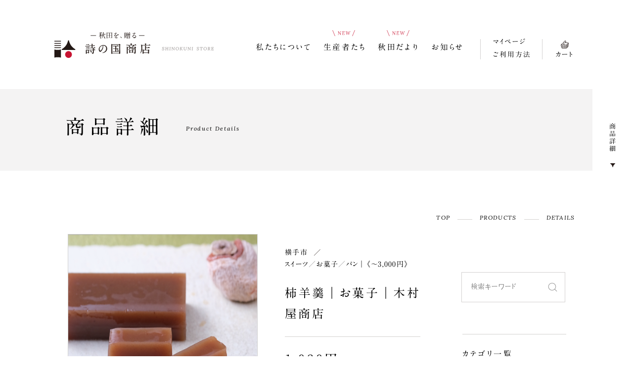

--- FILE ---
content_type: text/html;charset=UTF-8
request_url: https://ec.shinokuni-store.com/item-detail/959179
body_size: 11707
content:
<!DOCTYPE html>
<html lang="ja">
	<head prefix="og: http://ogp.me/ns#">
		<meta charset="UTF-8">
		<meta http-equiv="X-UA-Compatible" content="IE=edge">
		<meta name="viewport" content="width=device-width">
		<meta name="format-detection" content="telephone=no">
		<title>柿羊羹 | 詩の国商店</title>

		<meta property="og:site_name" content="詩の国商店">
		
		<!-- 商品詳細の場合 -->
		<meta name="description" content="横手干柿に白あんと熟柿を加えて炊いた羊羹です。
明治35年に創業者山下九助が名産の横手柿に着目して創製しました。">
		<meta property="og:image" content="https://image.raku-uru.jp/01/19456/1924/DSCF0511_1_1639732382190.jpg">
		<meta property="og:title" content="柿羊羹">
		<meta property="og:type" content="product">
		<meta property="og:url" content="https://ec.shinokuni-store.com/item-detail/959179">
		<meta property="og:description" content="横手干柿に白あんと熟柿を加えて炊いた羊羹です。
明治35年に創業者山下九助が名産の横手柿に着目して創製しました。">
		
		
				<link rel="shortcut icon" href="https://contents.raku-uru.jp/01/19456/43/favicon.ico">
		<link rel="icon" type="image/vnd.microsoft.icon" href="https://contents.raku-uru.jp/01/19456/43/favicon.ico">
				<link href="https://ec.shinokuni-store.com/getCss/3" rel="stylesheet" type="text/css">

		<!-- 外部CSS 読み込み -->
				<link href="https://shinokuni-store.com/css/main.css" type="text/css" rel="stylesheet">
		<link href="https://shinokuni-store.com/ec/css/ec.css" type="text/css" rel="stylesheet">

		<!-- WebFonts 読み込み -->
		<link rel="preconnect" href="https://fonts.googleapis.com">
		<link rel="preconnect" href="https://fonts.gstatic.com" crossorigin>
		<link href="https://fonts.googleapis.com/css2?family=Lora:ital@1&display=swap" rel="stylesheet">

		<!-- ↓年契約　スタンダードプラン I -->
		<script type="text/javascript" src="//typesquare.com/3/tsst/script/ja/typesquare.js?6317059beefc45449db04d99ac1e02e5&fadein=-1" charset="utf-8"></script>

		<!-- 外部JS 読み込み -->
		<script src="https://shinokuni-store.com/js/jquery.js"></script>
				<script src="https://shinokuni-store.com/js/SmoothScroll.js"></script>
		<script src="https://shinokuni-store.com/js/main.js"></script>

		<!--[if lt IE 10]>
			<style type="text/css">label:after {display:none;}</style>
		<![endif]-->

		<!-- Global site tag (gtag.js) - Google Analytics -->
<script async src="https://www.googletagmanager.com/gtag/js?id=G-LFKGETWZQS"></script>
<script async src="https://www.googletagmanager.com/gtag/js?id=UA-209813280-2"></script>
<script>
  window.dataLayer = window.dataLayer || [];
  function gtag(){dataLayer.push(arguments);}
  gtag('js', new Date());

  gtag('config', 'G-LFKGETWZQS');
  gtag('config', 'UA-209813280-2');
</script>
<!-- Global site tag (gtag.js) - Google Analytics --><!-- Global site tag (gtag.js) - Google Analytics -->
<script async src="https://www.googletagmanager.com/gtag/js?id=G-QJ2N160BEE"></script>
<script>
  window.dataLayer = window.dataLayer || [];
  function gtag(){dataLayer.push(arguments);}
  gtag('js', new Date());

  gtag('config', 'G-QJ2N160BEE',{
   'linker': {
    'decorate_forms': true
   }
  });
</script><script>
gtag("event", "view_item", {
currency: "JPY",
value: 1080,
  "items": [
    {
      item_id: "01-19456-T000000594-001",
      item_name: "柿羊羹｜お菓子｜木村屋商店",
      item_category: "横手市",
      price: "1080"
    }
  ]
});
</script>
<meta name="referrer" content="no-referrer-when-downgrade">
				<link rel="canonical" href="https://ec.shinokuni-store.com/item-detail/959179">				
		<!-- Google Search Console -->
		<meta name="google-site-verification" content="CIwpyuWXxMRKVCOiEKrqJxwYY_Xlxx1paVEEnleC8wo" />


	</head>

	<body class="">
	

		<noscript>
			<style type="text/css">
				#loader{
					display:none;
				}
				#wrapper {
					opacity: 1;
				}
			</style>
		</noscript>

		<div id="loader"><div id="loaderBox">Loading.</div></div>

		<div id="wrapper">

			<div id="header">
				<div class="container">
					<h1 id="logo"><a href="https://ec.shinokuni-store.com/"><img class="pc__p" src="https://shinokuni-store.com/images/logo.svg" alt="詩の国商店"><img class="sp__p" src="https://shinokuni-store.com/images/logo_sp.svg" alt="詩の国商店"></a></h1>
					<div id="hNav">
						<div class="hamburger"><span class="line"><span class="lineT"></span><span class="lineM"></span><span class="lineB"></span></span></div>
						<div class="list">
							<ul>
								<li class="about"><a href="https://shinokuni-store.com/about/"><span class="jp">私たちについて</span><span class="en">About Us</span></a></li>
								<li class="artisan artisanSingle new"><a href="https://shinokuni-store.com/artisan/"><span class="new pc__p"><img src="https://shinokuni-store.com/images/hnav_new.svg" alt=""></span><span class="jp">生産者たち</span><span class="en">Artisan</span></a></li>
								<li class="artisan artisanSingle new"><a href="https://shinokuni-store.com/media/"><span class="new pc__p"><img src="https://shinokuni-store.com/images/hnav_new.svg" alt=""></span><span class="jp">秋田だ<span class="word">より</span></span><span class="en">Letter</span></a></li>
								<!-- <li class="products productDetails crt"><a href="https://ec.shinokuni-store.com/item-list?keyword=&sortKind=5"><span class="jp">商品一覧</span><span class="en">Products</span></a></li> -->
								<li class="news newsSingle"><a href="https://shinokuni-store.com/news/"><span class="jp">お知らせ</span><span class="en">News</span></a></li>
								<li>
									<ul>
										<li><a href="https://cart.raku-uru.jp/mypage/login/80c41eb07993cc60e4cbb96bd25d6c78"><span class="jp">マイページ</span></a></li>
										<li><a href="https://ec.shinokuni-store.com/fr/1"><span class="jp">ご利用方法</span></a></li>
									</ul>
								</li>
								<li><a href="https://cart.raku-uru.jp/cart/80c41eb07993cc60e4cbb96bd25d6c78"><span class="cart"><img src="https://shinokuni-store.com/images/hnav_cart.svg" alt=""></span><span class="jp"><span class="pc__p">カート</span><span class="sp__p">カートの中身を見る</span></span></a></li>
							</ul>
						</div>
					</div>
				</div>
			</div><!-- #header -->

			
			<div class="contents clearfix"><!-- らくうるカートとHTMLのテンプレート差の問題で、この箇所はid="contents"は付けれないため注意 -->
								<div id="productDetails" class="container">
									<h1 id="pageTitle" class="ec off"><span class="jp">オンラインストア</span><span class="en">Online Store</span></h1>
					<h1 id="pageTitle" class="products off"><span class="jp">商品一覧</span><span class="en">Products</span></h1>
					<h1 id="pageTitle" class="itemlist off"><span class="jp">商品一覧</span><span class="en">Products</span></h1>
					<h1 id="pageTitle" class="itemdetail off"><span class="jp">商品詳細</span><span class="en">Product Details</span></h1>
					<h1 id="pageTitle" class="privacy off"><span class="jp">プライバシーポリシー</span><span class="en">Privacy Policy</span></h1>
					<h1 id="pageTitle" class="membership off"><span class="jp">会員規約</span><span class="en">Membership</span></h1>
					<h1 id="pageTitle" class="law off"><span class="jp">特定商取引法<span class="pc__p">に基づく表記</span></span><span class="en">Specified Commercial Transaction Law</span></h1>
					<h1 id="pageTitle" class="guide off"><span class="jp">ご利用方法</span><span class="en">Guide</span></h1>

					<div id="main" class="it__F">
					
						
						
						<div class="main-contents">
							<a id="anchor"></a>
						<form action="https://cart.raku-uru.jp/incart" method="post" id="cms0002d02Form">
  <div class="main">

    <div id="item-detail">

      <div class="item-middle clearfix">
        <div class="item-detail-left">
          <div class="item-detail-photo-main raku-item-photo-main">
            <div class="item-detail-photo" id="jq_item_photo_list">
              <ul class="clearfix">
                <li class="active"><img src="https://image.raku-uru.jp/01/19456/79/%E6%9F%BF%E7%BE%8A%E7%BE%B9%E4%B8%AD%E8%BA%AB%EF%BC%88660%EF%BC%89_1632407448109_1200.png" alt=""></li>
                                  <li><img src="https://image.raku-uru.jp/01/19456/1924/DSCF0511_1_1639732382190_1200.jpg" alt=""></li>
                
              </ul>
            </div>
            <div id="jqitem-backbtn" class="item-detail-photo-backbtn">
              <a href="#"></a>
            </div>
            <div id="jqitem-nextbtn" class="item-detail-photo-nextbtn">
              <a href="#"></a>
            </div>
          </div>
          <div class="item-detail-zoom"><a href="#">ZOOM</a></div>
                    <div class="item-detail-thumb clearfix">
            <div class="item-detail-thumb-photo raku-item-thumb-photo active">
              <a href="#"><img src="https://image.raku-uru.jp/01/19456/79/%E6%9F%BF%E7%BE%8A%E7%BE%B9%E4%B8%AD%E8%BA%AB%EF%BC%88660%EF%BC%89_1632407448109_400.png" alt=""></a>
            </div>
                          <div class="item-detail-thumb-photo raku-item-thumb-photo">
                <a href="#"><img src="https://image.raku-uru.jp/01/19456/1924/DSCF0511_1_1639732382190_400.jpg" alt=""></a>
              </div>
                      </div>
                  </div>
        <!-- /.item-detail-left -->
        <div class="item-detail-right">
          <div class="item-detail-info">

            <!-- <div class="item-detail-category">横手市</div> -->
            <div class="item-detail-category">
              <ul>
                                <li><a href="/item-list?categoryId=95753">横手市</a></li>
                                <li>
                                      <a href="/item-list?campaignId=4696">スイーツ／お菓子／パン</a>｜                                       <a href="/item-list?campaignId=9227">《～3,000円》</a>                                  </li>
              </ul>
            </div>


            <h2 class="item-detail-name ">柿羊羹｜お菓子｜木村屋商店</h2>
            <div class="item-detail-vari">
              <div class="item-detail-vari-price">
                <dl>
                  <dt>販売価格</dt>
                  <dd><span class="item-detail-vari-price-num raku-item-vari-price-num">1,080円</span><span class="item-detail-vari-price-tax raku-item-vari-tax">（税込み）</span></dd>
                </dl>
              </div>
                              <div class="item-detail-vari-memberprice"  style="display:none" >
                  <dl>
                    <dt>会員価格</dt>
                    <dd><span class="item-detail-vari-memberprice-num raku-item-vari-memberprice-num"></span><span class="item-detail-vari-memberprice-tax raku-item-vari-membertax">（税込み）</span></dd>
                  </dl>
                </div>
                            <div class="item-detail-vari-normalprice"  style="display:none" >
                <dl>
                  <dt>通常価格</dt>
                  <dd><span class="item-detail-vari-normalprice-num raku-item-vari-normalprice-num"></span><span class="item-detail-vari-normalprice-tax raku-item-vari-normaltax">（税込み）</span></dd>
                </dl>
              </div>
              <div class="item-detail-vari-stock"  style="display:none" >
                <dl>
                  <dt>在庫</dt>
                  <dd class="raku-item-vari-stock"></dd>
                </dl>
              </div>
              <div class="item-detail-vari-itemcode" >
                <dl>
                  <dt>商品コード</dt>
                  <dd class="raku-item-vari-itemcode">24</dd>
                </dl>
              </div>
              <div class="item-detail-vari-jancode"  style="display:none" >
                <dl>
                  <dt>JANコード</dt>
                  <dd class="raku-item-vari-jancode"></dd>
                </dl>
              </div>
              <!-- <div class="item-detail-vari-ex"></div> -->
            </div>
          </div>
          <div class="item-detail-cart">
                                          <div class="item-detail-cart-vari-radio">
                                      <div>
                                              <input type="radio" name="variationId" value="1163144" id="1163144" checked="checked">
                        <label for="1163144">１本</label>
                                          </div>
                                      <div>
                                              <input type="radio" name="variationId" value="1422459" id="1422459">
                        <label for="1422459">２本セット</label>
                                          </div>
                                  </div>
                                                                <div class="js-counter-wrap">
                <p>数量</p>
                <div class="item-detail-num-count">
                  <div class="item-detail-num-minus">
                    <a href="#">－</a>
                  </div>
                  <div class="item-detail-num">
                    <input type="number" name="itemQuantity" class="jq-num-count" value="1" maxlength="3" max="999" min="1">
                  </div>
                  <div class="item-detail-num-plus">
                    <a href="#">＋</a>
                  </div>
                </div>
              </div>
                                                                              <div class="item-detail-cart-action raku-item-cart-action">
                  <div class="item-detail-cart-btn">
                    <a href="#" class="raku-add-cart"><span>カートに入れる</span></a>
                  </div>
                  <!-- <div class="attention">
                  	<a href="https://shinokuni-store.com/n_information/2022/04/22/800/" target="_blank">＜GW期間中の営業・配送について＞</a>
                  </div> -->
                </div>
                                    </div>
          <div class="item-detail-info2">
            <div class="item-detail-spec">
                                             <div class="item-detail-campaign">
                  <dl>
                    <dt>商品カテゴリ</dt>
                    <dd>
                                              <a href="/item-list?campaignId=4696">スイーツ／お菓子／パン</a> ｜                                               <a href="/item-list?campaignId=9227">《～3,000円》</a>                                          </dd>
                  </dl>
                </div>
                                                                                                  
            </div>
          </div>

          <div class="item-detail-share">
            <dl>
              <dt>share</dt>
              <dd>
                <ul>
                  <li>
                    <a href="http://twitter.com/share?url=https://ec.shinokuni-store.com/item-detail/959179&text=柿羊羹｜お菓子｜木村屋商店" target="_blank"><img src="https://image.raku-uru.jp/cms/yt00001/img/icn-sns-tw.png" alt="twitter"></a>
                  </li>
                  <li>
                    <a href="http://www.facebook.com/share.php?u=https://ec.shinokuni-store.com/item-detail/959179" onclick="window.open(this.href, 'FBwindow', 'width=650, height=450, menubar=no, toolbar=no, scrollbars=yes'); return false;"><img src="https://image.raku-uru.jp/cms/yt00001/img/icn-sns-fb.png" alt="facebook"></a>
                  </li>
                </ul>
              </dd>
            </dl>
          </div>
        </div>
        <!-- /.item-middle-right -->
      </div>
      <!-- /.item-middle -->
      <div class="item-bottom">
                  <div class="item-detail-txt1 wysiwyg-data">
            <h4>商品詳細</h4>
            <div>原材料<br></div><blockquote style="margin: 0 0 0 40px; border: none; padding: 0px;"><div>
砂糖（国内製造）、いんげん豆、干柿（秋田県横手市産）、水飴、寒天／トレハロース</div></blockquote><div><br></div><div>保存方法<br></div><blockquote style="margin: 0 0 0 40px; border: none; padding: 0px;"><div>
直射日光、高温多湿を避けて常温で保存してください。</div></blockquote><div><br></div><div>賞味期限</div><blockquote style="margin: 0 0 0 40px; border: none; padding: 0px;"><div>120日</div></blockquote><div><br></div><div>配送について<br></div><blockquote style="margin: 0 0 0 40px; border: none; padding: 0px;"><div>
配送日指定可能。</div><div>日付指定が無い場合、ご注文後５営業日前後で発送いたします。</div><div><br></div></blockquote><div>送料</div><blockquote style="margin: 0 0 0 40px; border: none; padding: 0px;"><div>全国一律送料850円でお届けします。</div><div>１セットごとに送料が発生しますのでご了承願います。</div></blockquote><div><br></div><div>のし／ラッピング<br></div><blockquote style="margin: 0 0 0 40px; border: none; padding: 0px;"><div>
のし・ラッピングの対応が可能です。</div><div>ご希望の方は「ご注文情報入力」画面にてご入力をお願いします。</div></blockquote>          </div>
                          <div class="item-detail-txt2 wysiwyg-data">
            <div class="textset01">
<div class="img"><img src="https://image.raku-uru.jp/01/19456/3197/%E6%9F%BF%E7%BE%8A%E7%BE%B9_1676355550900.jpg"></div>
<div class="text">
横手干柿に白あんと熟柿を加えて炊いた羊羹です。明治35年に創業者山下九助が名産の横手柿に着目して創製しました。
</div>
</div>          </div>
                          <div class="item-detail-txt3 wysiwyg-data">
          <div class="textset01">
<div class="img"><img src="https://image.raku-uru.jp/01/19456/75/%E5%A4%96%E8%A6%B3%28600%29_1632406358099.jpg"></div>
<div class="text">合資会社木村屋商店（横手市）<hr id="null">
明治35年、柿羊羹、ビスケットなどを扱った和洋菓子店として創業しました。その後、昭和52年、はたはたパイを販売し、土産品の卸事業も始めました。創業者の山下九助はオブラートや羊羹缶の発明に尽力しました。現在の当主は4代目となります。
</div>
</div>          </div>
              </div>
      <!-- /.item-bottom -->
    </div>
    <!-- /.item-detail -->


          <div id="recommend">
        <div class="ttl">
          <h2>おすすめ商品</h2>
        </div>
        <div class="product-list clearfix">
                      <div class="product-list-item">
              <a href="/item-detail/958027">
                <div class="product-list-photo icn-badge83553">
                                    <img src="https://image.raku-uru.jp/01/19456/6106/1_1755490596206_400.png" alt="はたはたパイ20枚入｜お菓子｜木村屋商店">                 </div>
                <div class="product-list-info">
                  <p class="product-list-name ">はたはたパイ20枚入｜お菓子｜木村屋商店</p>
                  <p class="product-list-price"><span class="product-list-num">2,808円</span><span class="product-list-tax">（税込み）</span></p>
                                  </div>
              </a>
            </div>
                      <div class="product-list-item">
              <a href="/item-detail/959218">
                <div class="product-list-photo">
                                    <img src="https://image.raku-uru.jp/01/19456/1904/DSCF5137_1_1639732238642_400.jpg" alt="【期間限定】田沢湖　春いろ秋いろ　9個入｜お菓子｜木村屋商店">                 </div>
                <div class="product-list-info">
                  <p class="product-list-name ">【期間限定】田沢湖　春いろ秋いろ　9個入｜お菓子｜木村屋商店</p>
                  <p class="product-list-price"><span class="product-list-num">1,360円</span><span class="product-list-tax">（税込み）</span></p>
                                  </div>
              </a>
            </div>
                      <div class="product-list-item">
              <a href="/item-detail/959184">
                <div class="product-list-photo">
                                    <img src="https://image.raku-uru.jp/01/19456/1909/DSCF5134_1_1639732240425_400.jpg" alt="【NIPPON OMIYAGE AWARD 2021 厚生労働大臣賞受賞】田沢湖　夏いろ冬いろ　12個入｜お菓子｜木村屋商店">                 </div>
                <div class="product-list-info">
                  <p class="product-list-name ">【NIPPON OMIYAGE AWARD 2021 厚生労働大臣賞受賞】田沢湖　夏いろ冬いろ　12個入｜お菓子｜木村屋商店</p>
                  <p class="product-list-price"><span class="product-list-num">1,490円</span><span class="product-list-tax">（税込み）</span></p>
                                  </div>
              </a>
            </div>
                      <div class="product-list-item">
              <a href="/item-detail/959182">
                <div class="product-list-photo">
                                    <img src="https://image.raku-uru.jp/01/19456/1918/DSCF6800_1_1639732379785_400.jpg" alt="柿羊羹ひとくち　10個入｜お菓子｜木村屋商店">                 </div>
                <div class="product-list-info">
                  <p class="product-list-name ">柿羊羹ひとくち　10個入｜お菓子｜木村屋商店</p>
                  <p class="product-list-price"><span class="product-list-num">1,944円</span><span class="product-list-tax">（税込み）</span></p>
                                  </div>
              </a>
            </div>
                      <div class="product-list-item">
              <a href="/item-detail/958029">
                <div class="product-list-photo">
                                    <img src="https://image.raku-uru.jp/01/19456/1929/DSCF0476_1_1639732384081_400.jpg" alt="かまくらサブレ12枚入｜お菓子｜木村屋商店">                 </div>
                <div class="product-list-info">
                  <p class="product-list-name ">かまくらサブレ12枚入｜お菓子｜木村屋商店</p>
                  <p class="product-list-price"><span class="product-list-num">1,566円</span><span class="product-list-tax">（税込み）</span></p>
                                  </div>
              </a>
            </div>
                      <div class="product-list-item">
              <a href="/item-detail/958025">
                <div class="product-list-photo icn-badge83553">
                                    <img src="https://image.raku-uru.jp/01/19456/6108/3_1755490668075_400.png" alt="はたはたパイ10枚入｜お菓子｜木村屋商店">                 </div>
                <div class="product-list-info">
                  <p class="product-list-name ">はたはたパイ10枚入｜お菓子｜木村屋商店</p>
                  <p class="product-list-price"><span class="product-list-num">1,404円</span><span class="product-list-tax">（税込み）</span></p>
                                  </div>
              </a>
            </div>
                  </div>
      </div>
    <!-- /#recommend -->
      </div>
  <!-- /.main -->
  <input type="hidden" name="itemId" value="959179">
  <input type="hidden" name="shpHash" value="80c41eb07993cc60e4cbb96bd25d6c78">
</form>

						</div>

						<div class="allSide side">

							<div class="search">
								<form action="/search" method="post" id="cmsCommonForm">
									<!-- <div class="header-search-sp">
										<a href="#" class="jq-open-search"><img src="https://image.raku-uru.jp/cms/yt00004/img/icn-search_sp.png" alt=""></a>
									</div> -->
									<div class="header-search">
										<div class="header-search-form">
											<input type="text" name="searchWord" maxlength="50" value="" placeholder="検索キーワード">
											<button class="search-btn-box" type="submit"><img src="https://shinokuni-store.com/ec/images/icn-search.png" alt=""></button>
										</div>
									</div>
								</form>
							</div>

							<div class="shipping">
								<!-- <div class="frame">
								</div> -->
							</div>

							<div class="category-nav">
								<div class="nav-close"><a href="#" class="jq-close-nav">CLOSE MENU</a></div>
								<div class="header-top gnav-sp">
									<div class="row">
										<ul class="clearfix">
																						<li><a href="https://cart.raku-uru.jp/member/regist/input/80c41eb07993cc60e4cbb96bd25d6c78" class="entry">会員登録</a></li>
																																													<li><a href="https://cart.raku-uru.jp/mypage/login/80c41eb07993cc60e4cbb96bd25d6c78" class="mypage">マイページ</a></li>
																						<li><a href="https://cart.raku-uru.jp/cart/80c41eb07993cc60e4cbb96bd25d6c78" class="cart">カート</a></li>
										</ul>
									</div>
								</div>
								<ul>
																		                                                                                            																		<li class="sp__p">
										<div class="title">
											<p>カテゴリ一覧</p>
										</div>
										<div class="category-nav-l2 type2">
											<select name="select" onchange="location.href=value;">
												<option value="#">カテゴリを選択してください</option>
												<option value="/item-list?keyword=&sortKind=5">全商品一覧</option>
												 												<option value="/item-list?campaignId=11040">【あきた食のチャンピオンシップ特集】</option>
												  												<option value="/item-list?campaignId=10333">【クラファン人気リターン】</option>
												  												<option value="/item-list?campaignId=10265">【秋田の工芸品特集】</option>
												  												<option value="/item-list?campaignId=9795">【台湾からの贈り物】</option>
												  												<option value="/item-list?campaignId=8207">【旬のとれたて特集】</option>
												  												<option value="/item-list?campaignId=9161">【阿仁特集】</option>
												  												<option value="/item-list?campaignId=9825">【田沢湖特集】</option>
												  												<option value="/item-list?campaignId=7825">【ギフト特集】</option>
												  												<option value="/item-list?campaignId=4814">米／麺</option>
												  												<option value="/item-list?campaignId=9220">野菜／果物</option>
												  												<option value="/item-list?campaignId=4811">肉／卵</option>
												  												<option value="/item-list?campaignId=4813">おつまみ／調味料</option>
												  												<option value="/item-list?campaignId=4696">スイーツ／お菓子／パン</option>
												  												<option value="/item-list?campaignId=4697">お酒／飲み物</option>
												  												<option value="/item-list?campaignId=4698">工芸品</option>
												  												<option value="/item-list?campaignId=7398">インテリア</option>
												  												<option value="/item-list?campaignId=4699">ファッション／コスメ</option>
												  												<option value="/item-list?campaignId=4701">その他</option>
												  												<option value="/item-list?campaignId=9227">《～3,000円》</option>
												  												<option value="/item-list?campaignId=9228">《3,000円～5,000円》</option>
												  												<option value="/item-list?campaignId=9229">《5,000円～10,000円》</option>
												  												<option value="/item-list?campaignId=9230">《10,000円～》</option>
												  												<option value="/item-list?campaignId=11095">CRAYON SHINCHAN JAPAN CRAFTS</option>
												 											</select>
											<!-- <li><a href="https://ec.shinokuni-store.com/item-list?keyword=&sortKind=5"><p>全商品一覧</p></a></li> -->
										</div>
									</li>
									<li class="pc__p">
										<div class="title">
											<p>カテゴリ一覧</p>
										</div>
										<ul class="category-nav-l2 type2">
											<li><a href="https://ec.shinokuni-store.com/item-list?keyword=&sortKind=5"><p>全商品一覧</p></a></li>
											 											<li>
												<a href="/item-list?campaignId=11040">
													<p>【あきた食のチャンピオンシップ特集】</p>
												</a>
											</li>
											  											<li>
												<a href="/item-list?campaignId=10333">
													<p>【クラファン人気リターン】</p>
												</a>
											</li>
											  											<li>
												<a href="/item-list?campaignId=10265">
													<p>【秋田の工芸品特集】</p>
												</a>
											</li>
											  											<li>
												<a href="/item-list?campaignId=9795">
													<p>【台湾からの贈り物】</p>
												</a>
											</li>
											  											<li>
												<a href="/item-list?campaignId=8207">
													<p>【旬のとれたて特集】</p>
												</a>
											</li>
											  											<li>
												<a href="/item-list?campaignId=9161">
													<p>【阿仁特集】</p>
												</a>
											</li>
											  											<li>
												<a href="/item-list?campaignId=9825">
													<p>【田沢湖特集】</p>
												</a>
											</li>
											  											<li>
												<a href="/item-list?campaignId=7825">
													<p>【ギフト特集】</p>
												</a>
											</li>
											  											<li>
												<a href="/item-list?campaignId=4814">
													<p>米／麺</p>
												</a>
											</li>
											  											<li>
												<a href="/item-list?campaignId=9220">
													<p>野菜／果物</p>
												</a>
											</li>
											  											<li>
												<a href="/item-list?campaignId=4811">
													<p>肉／卵</p>
												</a>
											</li>
											  											<li>
												<a href="/item-list?campaignId=4813">
													<p>おつまみ／調味料</p>
												</a>
											</li>
											  											<li>
												<a href="/item-list?campaignId=4696">
													<p>スイーツ／お菓子／パン</p>
												</a>
											</li>
											  											<li>
												<a href="/item-list?campaignId=4697">
													<p>お酒／飲み物</p>
												</a>
											</li>
											  											<li>
												<a href="/item-list?campaignId=4698">
													<p>工芸品</p>
												</a>
											</li>
											  											<li>
												<a href="/item-list?campaignId=7398">
													<p>インテリア</p>
												</a>
											</li>
											  											<li>
												<a href="/item-list?campaignId=4699">
													<p>ファッション／コスメ</p>
												</a>
											</li>
											  											<li>
												<a href="/item-list?campaignId=4701">
													<p>その他</p>
												</a>
											</li>
											  											<li>
												<a href="/item-list?campaignId=9227">
													<p>《～3,000円》</p>
												</a>
											</li>
											  											<li>
												<a href="/item-list?campaignId=9228">
													<p>《3,000円～5,000円》</p>
												</a>
											</li>
											  											<li>
												<a href="/item-list?campaignId=9229">
													<p>《5,000円～10,000円》</p>
												</a>
											</li>
											  											<li>
												<a href="/item-list?campaignId=9230">
													<p>《10,000円～》</p>
												</a>
											</li>
											  											<li>
												<a href="/item-list?campaignId=11095">
													<p>CRAYON SHINCHAN JAPAN CRAFTS</p>
												</a>
											</li>
											 										</ul>
									</li>
																											                                                                                                                                                                                                                                                                                                                                                            																		<li>
										<div class="title">
											<p>地域一覧</p>
										</div>
										<div class="category-nav-l2">
											<select name="select" onChange="location.href=value;">
											  <option value="#">地域を選択してください</option>
											                                                                                                                                                               											  <option value="/item-list?categoryId=69445">台湾からの贈り物</option>
											                                                                                                    											  <option value="/item-list?categoryId=95751">秋田市</option>
											    											  <option value="/item-list?categoryId=95752">能代市</option>
											    											  <option value="/item-list?categoryId=95753">横手市</option>
											    											  <option value="/item-list?categoryId=95754">大館市</option>
											    											  <option value="/item-list?categoryId=95755">男鹿市</option>
											    											  <option value="/item-list?categoryId=95756">湯沢市</option>
											    											  <option value="/item-list?categoryId=95757">鹿角市</option>
											    											  <option value="/item-list?categoryId=95758">由利本荘市</option>
											    											  <option value="/item-list?categoryId=95759">潟上市</option>
											    											  <option value="/item-list?categoryId=95760">大仙市</option>
											    											  <option value="/item-list?categoryId=95761">北秋田市</option>
											    											  <option value="/item-list?categoryId=95762">にかほ市</option>
											    											  <option value="/item-list?categoryId=95763">仙北市</option>
											        											  <option value="/item-list?categoryId=95766">藤里町</option>
											    											  <option value="/item-list?categoryId=95767">三種町</option>
											    											  <option value="/item-list?categoryId=95768">八峰町</option>
											    											  <option value="/item-list?categoryId=95769">五城目町</option>
											        											  <option value="/item-list?categoryId=95772">大潟村</option>
											    											  <option value="/item-list?categoryId=95773">美郷町</option>
											    											  <option value="/item-list?categoryId=95774">羽後町</option>
											    											  <option value="/item-list?categoryId=95775">東成瀬村</option>
											   											</select>
										</div>
									</li>
																		<li>
										<div class="title">
											<p>その他</p>
										</div>
										<ul class="category-nav-l2">
											<li><a href="https://ec.shinokuni-store.com/fr/1"><p>ご利用方法</p></a></li>
											<li><a href="https://ec.shinokuni-store.com/privacy"><p>プライバシーポリシー</p></a></li>
											<li><a href="https://ec.shinokuni-store.com/membership"><p>会員規約</p></a></li>
											<li><a href="https://ec.shinokuni-store.com/law"><p>特定商取引法</p></a></li>
											<li><a href="https://shinokuni-store.com/about/#aCompany"><p>運営会社</p></a></li>
										</ul>
										<div class="drink">
											<h3>お酒の販売について</h3>
											<div class="cont">
												<div class="text">
													<div class="p">
														<p>お酒は20歳になってから。20歳未満の方の飲酒は法律で禁止されており、酒類の販売はできません。</p>
													</div>
												</div>
											</div>
										</div>
									</li>
								</ul>
								<div class="nav-close"><a href="#" class="jq-close-nav">CLOSE MENU</a></div>
							</div>
							<!-- /.category-nav -->
													</div><!-- /.side -->

						<div id="pageTag" class="ec off"><a href="#anchor" class="linksms" data-smooth=false ><span class="js-span-wrap-text">オンラインショップ</span></a></div>
						<div id="pageTag" class="products off"><a href="#anchor" class="linksms" data-smooth=false ><span class="js-span-wrap-text"><span>商</span><span>品</span><span>一</span><span>覧</span></span></a></div>
						<div id="pageTag" class="itemlist off"><a href="#anchor" class="linksms" data-smooth=false ><span class="js-span-wrap-text"><span>商</span><span>品</span><span>一</span><span>覧</span></span></a></div>
						<div id="pageTag" class="itemdetail off"><a href="#anchor" class="linksms" data-smooth=false ><span class="js-span-wrap-text"><span>商</span><span>品</span><span>詳</span><span>細</span></span></a></div>
						<div id="pageTag" class="privacy off"><a href="#anchor" class="linksms" data-smooth=false ><span class="js-span-wrap-text"><span>プ</span><span>ラ</span><span>イ</span><span>バ</span><span>シ</span><span class="vertical">ー</span><span>ポ</span><span>リ</span><span>シ</span><span class="vertical">ー</span></span></a></div>
						<div id="pageTag" class="membership off"><a href="#anchor" class="linksms" data-smooth=false ><span class="js-span-wrap-text"><span>会</span><span>員</span><span>規</span><span>約</span></span></a></div>
						<div id="pageTag" class="law off"><a href="#anchor" class="linksms" data-smooth=false ><span class="js-span-wrap-text"><span>特</span><span>定</span><span>商</span><span>取</span><span>引</span><span>法</span></span></a></div>
						<div id="pageTag" class="guide off"><a href="#anchor" class="linksms" data-smooth=false ><span class="js-span-wrap-text"><span>ご</span><span>利</span><span>用</span><span>方</span><span>法</span></span></a></div>

						<div id="breadCrumb" class="ec off"><div class="ul"><ul><li><a href="https://shinokuni-store.com/">TOP</a></li><li>ONLINE STORE</li></ul></div></div>
						<div id="breadCrumb" class="products off"><div class="ul"><ul><li><a href="https://shinokuni-store.com/">TOP</a></li><li>PRODUCTS</li></ul></div></div>
						<div id="breadCrumb" class="itemlist off"><div class="ul"><ul><li><a href="https://shinokuni-store.com/">TOP</a></li><li>PRODUCTS</li></ul></div></div>
						<div id="breadCrumb" class="itemdetail off"><div class="ul"><ul><li><a href="https://shinokuni-store.com/">TOP</a></li><li><a href="https://ec.shinokuni-store.com/item-list?keyword=&sortKind=5">PRODUCTS</a></li><li>DETAILS</li></ul></div></div>
						<div id="breadCrumb" class="privacy off"><div class="ul"><ul><li><a href="https://shinokuni-store.com/">TOP</a></li><li>OTHERS</li></ul></div></div>
						<div id="breadCrumb" class="membership off"><div class="ul"><ul><li><a href="https://shinokuni-store.com/">TOP</a></li><li>OTHERS</li></ul></div></div>
						<div id="breadCrumb" class="law off"><div class="ul"><ul><li><a href="https://shinokuni-store.com/">TOP</a></li><li>OTHERS</li></ul></div></div>
						<div id="breadCrumb" class="guide off"><div class="ul"><ul><li><a href="https://shinokuni-store.com/">TOP</a></li><li>GUIDE</li></ul></div></div>
					</div>

					<div id="common" class="if__F">
												<div id="cmAbout" class="section">
							<div class="container">
								<h2 class="secTitle">
									<span class="jp">詩の国商店について</span>
									<span class="en">About Us</span>
								</h2>
								<div class="box">
									<div class="image"><a href="https://shinokuni-store.com/about/"><img src="https://shinokuni-store.com/images/cm_about_image.jpg" alt="詩の国商店について"></a></div>
								</div>
							</div>
						</div><!-- #cmAbout -->
						<div id="cmProducts" class="section">
							<div class="container">
								<h2 class="secTitle">
									<span class="jp">取り扱い商品一覧</span>
									<span class="en">Products</span>
								</h2>
								<div class="box">
									<div class="image"><a href="https://ec.shinokuni-store.com/item-list?keyword=&sortKind=5"><img src="https://shinokuni-store.com/images/cm_products_image.jpg" alt="取り扱い商品一覧"></a></div>
								</div>
							</div>
						</div><!-- #cmProducts -->
						<div id="cmPickup" class="section sp__p">
							<div class="container">
								<h2 class="secTitle">
									<span class="jp">ピックアップ</span>
									<span class="en">Pickup</span>
								</h2>
								<div class="box">
									<div class="list">
										<div class="ul">
											<ul>
												<li class="guide"><a href="https://ec.shinokuni-store.com/fr/1"><span class="icon"><img src="https://shinokuni-store.com/images/p_guide.svg" alt=""></span><h3 class="title">ご利用方法について</h3></a></li>
												<li class="cart"><a href="https://cart.raku-uru.jp/cart/80c41eb07993cc60e4cbb96bd25d6c78"><span class="icon"><img src="https://shinokuni-store.com/images/p_cart.svg" alt=""></span><h3 class="title">現在のカートの中身を見る</h3></a></li>
												<li class="signup"><a href="https://cart.raku-uru.jp/member/regist/input/80c41eb07993cc60e4cbb96bd25d6c78"><span class="icon"><img src="https://shinokuni-store.com/images/p_signup.svg" alt=""></span><h3 class="title">会員登録</h3></a></li>
												<li class="mypage"><a href="https://cart.raku-uru.jp/mypage/login/80c41eb07993cc60e4cbb96bd25d6c78"><span class="icon"><img src="https://shinokuni-store.com/images/p_mypage.svg" alt=""></span><h3 class="title">マイページ</h3></a></li>
											</ul>
										</div>
									</div>
								</div>
							</div>
						</div><!-- #cmPickup -->
						<div id="cmSns" class="section sp__p">
							<div class="container">
								<h2 class="secTitle">
									<span class="jp">SNSアカウント</span>
									<span class="en">SNS</span>
								</h2>
								<div class="box">
									<div class="list">
										<div class="ul">
											<ul>
												<li class="banner"><a href="https://www.facebook.com/shinokuniakita.official" target="_blank"><!-- <span class="icon"><img src="images/p_mypage.svg" alt=""></span> --><h3 class="title"><span class="en">Facebook</span>ページ</h3></a></li>
												<li class="banner"><a href="https://www.instagram.com/shinokuni_store/" target="_blank"><!-- <span class="icon"><img src="images/p_mypage.svg" alt=""></span> --><h3 class="title"><span class="en">Instagram</span>アカウント</h3></a></li>
											</ul>
										</div>
									</div>
								</div>
							</div>
						</div><!-- #cmSns -->
					</div><!-- #common -->
				</div>
			</div><!-- /.contents -->

			<div id="footer">
				<div class="container">
					<h1 id="fLogo"><a href="https://ec.shinokuni-store.com/"><img src="https://shinokuni-store.com/images/f_logo.svg" alt="詩の国商店"></a></h1>
					<div id="fNav">
						<div class="list">
							<div class="ul mainNav">
								<ul>
									<li><a href="https://shinokuni-store.com/about/">私たちについて</a></li>
									<li><a href="https://shinokuni-store.com/artisan/">生産者たち</a></li>
									<li><a href="https://shinokuni-store.com/media/">秋田だより</a></li>
									<!-- <li><a href="https://ec.shinokuni-store.com/item-list?keyword=&sortKind=5">商品一覧</a></li> -->
									<li><a href="https://shinokuni-store.com/news/">お知らせ</a></li>
									<li><a href="https://shinokuni-store.com/about/#aCompany">会社情報</a></li>
									<li><a href="https://shinokuni-store.com/contact/">お問い合わせ</a></li>
									<li><a href="https://ec.shinokuni-store.com">オンラインストア</a></li>
								</ul>
							</div>
							<div class="ul subNav">
								<ul>
									<li><a href="https://cart.raku-uru.jp/cart/80c41eb07993cc60e4cbb96bd25d6c78">カートを見る</a></li>
									<li><a href="https://ec.shinokuni-store.com/fr/1">ご利用方法</a></li>
									<li><a href="https://cart.raku-uru.jp/member/regist/input/80c41eb07993cc60e4cbb96bd25d6c78">会員登録</a></li>
									<li><a href="https://cart.raku-uru.jp/mypage/login/80c41eb07993cc60e4cbb96bd25d6c78">マイページ</a></li>
									<li><a href="https://ec.shinokuni-store.com/privacy">プライバシーポリシー</a></li>
									<li><a href="https://ec.shinokuni-store.com/membership">会員規約</a></li>
									<li><a href="https://ec.shinokuni-store.com/law">特定商取引法についての表記</a></li>
								</ul>
							</div>
						</div>
					</div>
					<div id="copyright"><script type="text/javascript">document.write(new Date().getFullYear())</script> &copy; SHINOKUNI AKITA</div>
				</div>
			</div><!-- #footer -->

		</div><!-- wrapper -->

		<div class="btn-pagetop">
			<a href="#wrapper"></a>
		</div>

		<div class="overlay"></div>

		<script src="https://image.raku-uru.jp/cms/yt00001/js/jquery-1.12.4.min.js" type="text/javascript"></script>
		<script src="https://image.raku-uru.jp/cms/yt00001/js/jquery-ui-1.11.4.min.js" type="text/javascript"></script>
		<script src="https://image.raku-uru.jp/cms/yt00001/js/jquery.flicksimple.js" type="text/javascript"></script>
		<script src="https://image.raku-uru.jp/cms/yt00001/js/shop-script.js" type="text/javascript"></script>
		<script>
			//商品一覧ページのみ検索フォームを読み込み時に閉じる（カテゴリ一覧などは最初から閉じている）
			//if($(".detailed-search-content").length>0){
					console.log(location.search);

			if( (document.URL.match("item-list"))&&(location.search=="?keyword=&sortKind=5") ) {
				$(window).bind('load',function(){
					console.log("on");
					$('.detailed-search-content').slideToggle(0);
					$('.detailed-search').toggleClass('detailed-search-show');
				});
			}
			//検索フォームを読み込み時に閉じる

		　//SPの商品詳細ページ＿メインイメージスライドのサイズ変更のため、JSの内、readyをloadに変更し再度実行
			if($("#jq_item_photo_list").length>0){
				imgSlideBlock({
					t: "#jq_item_photo_list",
					w: 315,
					wSp: 315,
					btn: "jqitem-",
					snap: "element",
					snapSp: "element",
					overflow: "none"
				});
				var imgSlideBlock = function(set) {

					function initialFlick() {

						var snap = set.snap;
						isSp = false;
						if ($(window).width() <= 640) {
							isSp = true;
						}
						if (isSp) {
							snap = set.snapSp
						}
						var overflow = set.overflow;

						$(document).load(function() {

							if (isSp) {
								var l = set.t + ' ul li';
								var ul = set.t + '>ul';

								len = set.wSp;
								var lLen = $(l).length;
								var myUlw = len * lLen;
								$(ul).css("width", myUlw + 'px');

								$(set.t).flickSimple({
									snap: snap,
									overflow: overflow,
									duration: 1000,
									onChange: function() {
										var i = this.page - 1;
										if (i < 0) {
											i = 0;
										}
										$(set.t).find("li.active").removeClass("active");
										$(set.t).find("li").eq(i).addClass("active");
										$(".item-detail-thumb").find(".item-detail-thumb-photo.active").removeClass("active");
										$(".item-detail-thumb").find(".item-detail-thumb-photo").eq(i).addClass("active");

										if (this.page == 1) {
											$("#" + set.btn + "backbtn").css('display', 'none');
										} else {
											$("#" + set.btn + "backbtn").css('display', 'block');
										}
										if (this.page == this.pageLength) {
											$("#" + set.btn + "nextbtn").css('display', 'none');
										} else {
											$("#" + set.btn + "nextbtn").css('display', 'block');
										}
									}
								});


								var fsObj = $(set.t).flickSimple();
								$("#" + set.btn + "nextbtn").off('click');
								$("#" + set.btn + "nextbtn").on('click', function() {
									fsObj.nextPage();
									return false;
								});
								$("#" + set.btn + "backbtn").off('click');
								$("#" + set.btn + "backbtn").on('click', function() {
									fsObj.prevPage();
									return false;
								});
								if (fsObj.page == 1) {
									$("#" + set.btn + "backbtn").css('display', 'none');
								} else {
									$("#" + set.btn + "backbtn").css('display', 'block');
								}
								if (fsObj.page == fsObj.pageLength) {
									$("#" + set.btn + "nextbtn").css('display', 'none');
								} else {
									$("#" + set.btn + "nextbtn").css('display', 'block');
								}
							}

							/*
							//---�慕ｧ偵〒繝壹�繧ｸ繧貞�繧頑崛縺医ｋ
							function changeFunc() {
							if ( fsObj.startX !== null ) return;
							fsObj.pageLength < fsObj.page+1 ? fsObj.goTo(1) : fsObj.nextPage();
							}
							setInterval(changeFunc,5000);
							*/
						});
					}

					$(window).on("resize", function() {
						initialFlick();
					});

					initialFlick();
				}
			}
			//SPの商品詳細ページ＿メインイメージスライドのサイズ変更のため、JSの内、readyをloadに変更し再度実行

			//URLに応じて条件分岐
			$(window).bind("load", function(){
				var url   = location.href;
				url = url.replace(location.search , '');//パラメータ等のクエリを削除し、純粋なURLにして上書きセット
				if( url == "https://ec.shinokuni-store.com" || url == "https://ec.shinokuni-store.com/" ){
					$('.ec').addClass('on');$('.ec').removeClass('off');
				}
				/*if(url == "https://ec.shinokuni-store.com/"){
					$('.products').addClass('on');$('.products').removeClass('off');
				}*/
				if(url == "https://ec.shinokuni-store.com/privacy"){
					$('.privacy').addClass('on');$('.privacy').removeClass('off');
				}
				if(url == "https://ec.shinokuni-store.com/membership"){
					$('.membership').addClass('on');$('.membership').removeClass('off');
				}
				if(url == "https://ec.shinokuni-store.com/law"){
					$('.law').addClass('on');$('.law').removeClass('off');
				}
				if(document.URL.match("item-list")) {
					$('.itemlist').addClass('on');$('.itemlist').removeClass('off');
				}
				if(document.URL.match("item-detail")) {
					$('.itemdetail').addClass('on');$('.itemdetail').removeClass('off');
				}
				if(url == "https://ec.shinokuni-store.com/fr/1"){
					$('.guide').addClass('on');$('.guide').removeClass('off');
				}
			});
		</script>
		
	</body>
</html>


--- FILE ---
content_type: text/css;charset=UTF-8
request_url: https://ec.shinokuni-store.com/getCss/3
body_size: 16400
content:
@import url("https://image.raku-uru.jp/cms/fontcss/font.css");
/***********
 * common
 ***********/

* {
  margin: 0;
  padding: 0;
  box-sizing: border-box;
  word-wrap: break-word;
  word-break: break-all;
}

html,
body {
  height: 100%;
}

body,
body * {
/*  font-family: '游ゴシック', YuGothic, 'Hiragino Kaku Gothic ProN', 'ヒラギノ角ゴ ProN W3', 'メイリオ', 'Meiryo', 'Meiryo UI', 'ＭＳ Ｐゴシック', sans-serif;*/
}


/* 通常文字色 */

body {
  font-size: 14px;
  color:#333;
  /* 通常文字色 */
  background:#fff ;
}

h2 {
  font-size: 30px;
  letter-spacing: 3px;
}

h3 {
  font-size: 24px;
  letter-spacing: 3px;
}

ul,
ul li {
  list-style: none;
}

/* a リンク文字色 */

a,
a:visited {
/*  color:#666;*/
  /* a リンク文字色 */
  text-decoration: none;
}

a:hover,
button:hover {
  color:#f00;
  /* hoverリンク文字色 */
  text-decoration: none;
  opacity: 0.7;
}

a:hover * {
  opacity: .7;
}

input[type='text'],
input[type='password'] {
  font-size: 14px;
  font-weight: normal;
  line-height: 30px;
  height: 30px;
  border: #d1d1d1 solid 1px;
}

input[type='checkbox'] {
  margin-right: 4px;
}

textarea {
  width: 100%;
  border: #d1d1d1 solid 1px;
}

table {
  width: 100%;
  border-collapse: collapse;
}

table th,
table td {
  border-spacing: 0;
  border-collapse: collapse;
  vertical-align: middle;
  border: none;
}

img {
  max-width: 100%;
  word-break: normal;
  border: none;
}

b {
  font-weight: bold;
}

pre {
  white-space: pre-wrap;
}

ul.list1 li {
  font-size: 13px;
  position: relative;
  margin-bottom: 10px;
  padding-left: 26px;
}

ul.list1 li:before {
  position: absolute;
  top: 0;
  left: 0;
  display: inline-block;
  width: 9px;
  height: 18px;
  content: '';
  background-image: url(https://image.raku-uru.jp/cms/yt00001/img/icn-arrow-list.png);
  background-repeat: no-repeat;
  background-size: cover;
}

ul.list2 li {
  font-size: 13px;
  position: relative;
  margin-bottom: 10px;
  padding-left: 26px;
}

ul.list2 li:before {
  position: absolute;
  top: 4px;
  left: 0;
  display: inline-block;
  width: 10px;
  height: 10px;
  content: '';
  border-radius: 5px;
  background-color: #666;
}


/***********
 * layout
 ***********/

#wrapper,
.wrapper {
  width: 100%;
/*  min-width: 1120px;*/
  margin: 0 auto;
}

.top {
  width: 1100px;
  margin: 0 auto;
  padding: 38px 10px 0;
}

.contents {
/*  width: 1100px;
  margin: 0 auto;
  padding: 38px 10px 0;*/
}

.page {
  width: 1100px;
  margin: 0 auto;
  padding: 60px 10px 0;
}

.row {
  position: relative;
  width: 1100px;
  margin: 0 auto;
}

@media only screen and (max-width: 600px) {
  #wrapper,
  .wrapper {
    min-width: 100%;
  }
  .top {
    width: 100%;
    margin: 0 auto;
    padding: 0 0 0;
  }
  .contents {
    width: 100%;
    margin: 0 auto;
    padding: 0 0 0;
  }
  .page {
    width: 100%;
    margin: 0 auto;
    padding: 0 0 0;
  }
  .row {
    position: relative;
    width: 100%;
    margin: 0 auto;
  }
}


/***********
 * clearfix
 ***********/

.clearfix:before,
.clearfix:after {
  display: table;
  content: ' ';
}

.clearfix:after {
  clear: both;
}


/***********
 * header
 ***********/

#header {
  width: 100%;
/*  box-shadow: 1px 1px 8px rgba(0,0,0,.3);*/
}

.gnav-sp {
  display: none;
}

.header-top {
  padding: 0 10px;
  color: #fff;
  background-color: #333;
}

.header-top ul {
  float: right;
  height: 30px;
}

.header-top ul li {
  font-size: 14px;
  line-height: 30px;
  float: left;
  margin-left: 12px;
}

.header-top ul li a {
  position: relative;
  color: #fcfcfc;
}

.header-top ul li a.entry {
  padding-left: 18px;
}

.header-top ul li a.entry:before {
  position: absolute;
  top: 50%;
  left: 0;
  display: inline-block;
  width: 11px;
  height: 16px;
  margin-top: -15px;
  content: '\e929';
  font-family: "icomoon";
  background: none;
}

.header-top ul li a.mypage {
  padding-left: 20px;
}

.header-top ul li a.mypage:before {
  position: absolute;
  top: 50%;
  left: 3px;
  display: inline-block;
  width: 14px;
  height: 16px;
  margin-top: -15px;
  content: '\e90a';
  font-family: "icomoon";
  background: none;
}

.header-top ul li a.logout {
  padding-left: 20px;
}

.header-top ul li a.logout:before {
  position: absolute;
  top: 50%;
  left: 0;
  display: inline-block;
  width: 14px;
  height: 16px;
  margin-top: -15px;
  content: '\e931';
  font-family: "icomoon";
  background: none;
}

.header-top ul li a.cart {
  padding-left: 22px;
}

.header-top ul li a.cart:before {
  position: absolute;
  top: 50%;
  left: 0;
  display: inline-block;
  width: 18px;
  height: 16px;
  margin-top: -15px;
  content: '\e919';
  font-family: "icomoon";
  background: none;
}

.header {
  display: table;
  width: 100%;
}

.header-bottom {
  position: relative;
  display: table-cell;
  height: 76px;
  padding: 0 10px;
  text-align: center;
  vertical-align: middle;
}

.header-bottom .logo {
  text-align: center;
}

.header-bottom .logo img {
  width: auto;
  height:auto;
  max-width: 200px;
  max-height: 200px;
  margin: 9px 0;
  vertical-align: middle;
}

.header-bottom .logo h1 a,
.header-bottom .logo h1 a:hover {
  color:#666;
}

.header-bottom .logo h1 .logo-text {
  font-size:13px;
  display: -webkit-box;
  overflow:hidden;
  max-width:480px;
  max-height:160px;
  margin:auto;
  color: #333;
  -webkit-box-orient: vertical;
  -webkit-line-clamp: 3;
}

.header-menu-sp,
.header-search-sp {
  display: none;
}

.header-search {
  position: absolute;
  top: calc(50% - 15px);
  right: 10px;
}

.header-search-form {
  position: relative;
}

.header-search input[type=text] {
  font-size: 14px;
  line-height: 35px;
  display: inline-block;
  width: 250px;
  height: 37px;
  padding: 0 60px 0 20px;
  border: 1px solid #dcdcdc;
  border-radius: 19px;
  outline: 0 none;
    background-color: #f5f5f5;
}

.header-search-form-btn {
  line-height: 37px;
  position: absolute;
  top: 0;
  right: 0;
  display: inline-block;
  overflow: hidden;
  width: 48px;
  padding: 0;
  cursor: pointer;
  text-align: center;
  border: none;
  -webkit-border-radius: 0;
      border-radius: 0 19px 19px 0;
  background: none;
  background-color: #e4e4e4;
  -webkit-appearance: none;
}

.search-btn {
  padding: 8px 10px;
  vertical-align: middle;
}

@media only screen and (max-width: 600px) {
  #header {
    position: relative;
    width: 100%;
    box-shadow: none;
  }
  .gnav-pc {
    display: none;
  }
  .gnav-sp {
    display: block;
  }
  .header-top {
    width: 100%;
    min-height: 0;
    padding: 0;
    color: #fcfcfc;
    border-bottom: #fcfcfc solid 1px;
    background-color: #333;
  }
  .header-top ul {
    display: table;
    float: none;
    width: 100%;
    height: 44px;
  }
  .header-top ul li {
    font-size: 10px;
    line-height: 30px;
    display: table-cell;
    float: none;
    width: 33.33%;
    margin-left: 0;
    text-align: center;
  }
  .header-top ul li a {
    position: relative;
    display: block;
    width: 100%;
    height: 44px;
    padding-top: 18px;
    color: #fcfcfc;
  }
  .header-top ul li a.entry {
    padding-left: 0;
  }
  .header-top ul li a.entry:before {
    position: absolute;
    top: 1px;
    left: 50%;
    display: inline-block;
    width: 17px;
    height: 17px;
    margin-top: 0;
    margin-left: -8px;
    font-size: 15px;
    content: '\e929';
    font-family: "icomoon";
    background: none;
  }
  .header-top ul li a.mypage {
    padding-left: 0;
  }
  .header-top ul li a.mypage:before {
    position: absolute;
    top: 0;
    left: 50%;
    display: inline-block;
    width: 17px;
    height: 17px;
    margin-top: 0;
    margin-left: -8px;
    font-size: 14px;
    content: '\e90a';
    font-family: "icomoon";
    background: none;
  }
  .header-top ul li a.logout {
    padding-left: 0;
  }
  .header-top ul li a.logout:before {
    position: absolute;
    top: 0;
    left: 50%;
    display: inline-block;
    width: 15px;
    height: 16px;
    margin-top: 0;
    margin-left: -8px;
    font-size: 14px;
    content: '\e931';
    font-family: "icomoon";
    background: none;
  }
  .header-top ul li a.cart {
    padding-left: 0;
  }
  .header-top ul li a.cart:before {
    position: absolute;
    top: 2px;
    left: 50%;
    display: inline-block;
    width: 17px;
    height: 17px;
    margin-top: 0;
    margin-left: -10px;
    font-size: 15px;
    content: '\e919';
    font-family: "icomoon";
    background: none;
  }
  .header {
    display: table;
    width: 100%;
  }
  .header-bottom {
    position: relative;
    display: block;
    min-height: 47px;
    max-height: 100%;
    height: auto;
    padding: 0 0;
    text-align: center;
    vertical-align: middle;
    box-shadow: 1px 1px 8px rgba(0,0,0,.3);
  }
  .header-bottom .row {
    min-height: 47px;
    padding-top: 7px;
  }
  .header-bottom .logo {
    min-height: 30px;
    text-align: center;
  }
  .header-bottom .logo img {
    margin-top: 8px;
    margin-bottom: 8px;
    vertical-align: top;
  }
  .header-bottom .logo h1 {
    font-size: 18px;
    line-height: 30px;
    overflow: hidden;
    max-width: calc(100% - 80px);
    min-height: 30px;
    margin-left: 40px;
  }
  .header-menu-sp {
    position: absolute;
    top: 9px;
    left: 10px;
    display: block;
    width: 28px;
  }
  .header-menu-sp img {
    width: 100%;
    height: auto;
  }
  .header-search-sp {
    position: absolute;
    top: 12px;
    right: 10px;
    display: block;
    width: 22px;
  }
  .header-search-sp img {
    width: 100%;
    height: auto;
  }
  .header-search {
    position: absolute;
    z-index: 999;
    top: 47px;
    right: 0;
    left: 0;
    display: none;
    width: 100%;
    padding: 15px 0;
    background-color: rgba(0, 0, 0, .7);
  }
  .header-search.jq-show {
    display: block;
  }
  .header-search-form {
    position: relative;
    width: 72%;
    margin: 0 auto;
  }
  .header-search input[type=text] {
    font-size: 16px;
    line-height: 33px;
    display: inline-block;
    width: 100%;
    height: 33px;
    padding: 0 50px 0 12px;
    border: 1px solid #dcdcdc;
    border-radius: 17px;
    outline: 0 none;
    background-color: #f5f5f5;
  }
  .header-search-form-btn {
    line-height: 33px;
    position: absolute;
    top: 0;
    right: 0;
    display: inline-block;
    overflow: hidden;
    width: 45px;
    padding: 0;
    cursor: pointer;
    text-align: center;
    border: none;
    -webkit-border-radius: 0;
        border-radius: 0 17px 17px 0;
    background: none;
    background-color: #e4e4e4;
    -webkit-appearance: none;
  }
  .search-btn {
    padding: 5px 8px;
    vertical-align: middle;
  }
}


/***********
 * footer
 ***********/

#footer {
  width: 100%;
}

.footer-top {
  width: 100%;
  padding: 40px 0;
  background-color: #d2d2d2;
}

.footer-logo {
  float: left;
  width: 340px;
}

.footer-logo img {
  width: auto;
  height:auto;
  max-width: 200px;
  max-height: 200px;
}

.footer-shoppingguide {
  float: right;
  width: 760px;
}

.footer-shoppingguide h3 {
  font-size: 16px;
  font-weight: normal;
  line-height: 30px;
  display: inline-block;
  width: 186px;
  height: 32px;
  margin-bottom: 15px;
  text-align: center;
  letter-spacing: 1px;
  border: #000 solid 1px;
}

.footer-shoppingguide ul {
  width: 630px;
}

.footer-shoppingguide ul li {
  font-size: 14px;
  float: left;
  margin-right: 22px;
  margin-bottom: 10px;
}

.footer-shoppingguide ul li a:hover {
  text-decoration: underline;
  opacity: 1;
}

.footer-bottom {
  line-height: 48px;
  width: 100%;
  height: 58px;
  background-color: #fcfcfc;
}

.footer-bottom2 {
  line-height: 48px;
  width: 100%;
  height: 48px;
  background-color: #f3f3f3;
}

.copyright {
  font-size: 14px;
  float: left;
  padding-top: 5px;
}

.sns {
  float: right;
  margin-top: 10px;
}

.sns li {
  display: inline-block;
  width: 25px;
  margin-left: 15px;
}

.sns li img {
  width: 100%;
  height: auto;
}

@media only screen and (max-width: 600px) {
  #footer {
    width: 100%;
  }
  .footer-top {
    width: 100%;
    padding: 30px 0 25px;
    background-color: #d2d2d2;
  }
  .footer-logo {
    float: none;
    width: 100%;
    text-align: center;
  }
  .footer-shoppingguide {
    float: none;
    width: 100%;
    margin-bottom: 30px;
    text-align: center;
  }
  .footer-shoppingguide h3 {
    font-size: 16px;
    font-weight: normal;
    line-height: 30px;
    display: inline-block;
    width: 180px;
    height: 32px;
    margin-bottom: 20px;
    text-align: center;
    letter-spacing: 1px;
    border: #000 solid 1px;
  }
  .footer-shoppingguide ul {
    width: 100%;
    text-align: left;
    border-top: #ededed solid 1px;
  }
  .footer-shoppingguide ul li {
    font-size: 13px;
    float: none;
    margin-right: 0;
    margin-bottom: 0;
    border-bottom: #ededed solid 1px;
  }
  .footer-shoppingguide ul li a {
    position: relative;
    display: block;
    width: 100%;
    padding: 12px 10px;
  }
  .footer-shoppingguide ul li a:after {
    position: absolute;
    top: 50%;
    right: 10px;
    display: block;
    width: 9px;
    height: 14px;
    margin-top: -7px;
    content: '';
    background-image: url(https://image.raku-uru.jp/cms/yt00001/img/icn-arrow-nav02_sp.png);
    background-repeat: no-repeat;
    background-size: cover;
  }
  .footer-bottom {
    line-height: 1.4;
    width: 100%;
    height: auto;
    padding: 30px 0 20px;
    background-color: #fcfcfc;
  }
  .footer-bottom2 {
    line-height: 1.4;
    width: 100%;
    height: auto;
    padding: 30px 0 20px;
    background-color: #f3f3f3;
  }
  .copyright {
    font-size: 10px;
    float: none;
    text-align: center;
    word-break: break-word;
  }
  .sns {
    float: none;
    margin-top: 0;
    margin-bottom: 25px;
    text-align: center;
  }
  .sns li {
    display: inline-block;
    width: 27px;
  }
  .sns li img {
    width: 100%;
    height: auto;
  }
}


/***********
 * main
 ***********/

.main-contents {
/*  float: right;
  width: 785px;
  padding-bottom: 50px;*/
}

.main {
/*  float: right;
  width: 785px;*/
}

@media only screen and (max-width: 600px) {
  .main-contents {
    float: none;
    width: 100%;
    padding-bottom: 0;
  }
  .main {
    float: none;
    width: 100%;
  }
}


/* main-image */

#main-image {
  position: relative;
  width: 785px;
  text-align: center;
  background-color: #d9d9d9;
}

#main-image + div {
  border-top: none;
}

#main-image img {
  max-width: 100%;
  max-height: 100%;
}

.main-image-slider {
  position: relative;
  overflow: hidden;
  width: 100%;
  max-width: 785px;
  height: auto;
  margin: 0 auto 40px;
}

.main-image-slider > ul {
  position: absolute;
  z-index: 100;
  top: 0;
  left: 0;
  display: inline-block;
  overflow: hidden;
  height: 336px;
}

.main-image-slider > ul > li {
  display: inline;
  float: left;
  overflow: hidden;
  width: 785px;
  height: 336px;
  list-style-type: none;
}

.main-image-slider > ul > li span,
.main-image-slider > ul > li a {
  display: flex;
  width: 100%;
  height: 100%;
  justify-content: center;
  align-items: center;
}

.main-image-prev {
    position: absolute;
    right: 10px;
    top: 50%;
    z-index: 999;
    font-size: 36px;
    margin-top: -18px;
}

.main-image-next {
    position: absolute;
    left: 10px;
    top: 50%;
    z-index: 999;
    font-size: 36px;
    margin-top: -18px;
}

.main-image-prev a,
.main-image-next a {
    display: block;
    height: 100%;
}

.main-image-indicator {
  position: absolute;
  z-index: 999;
  right: 0;
  bottom: 10px;
  left: 0;
}

.main-image-indicator ul {
  text-align: center;
}

.main-image-indicator ul li {
  display: inline-block;
  width: 14px;
  height: 14px;
  margin: 0 8px;
  opacity: .6;
  border: #fff solid 1px;
  border-radius: 50%;
  background-color: none;
}

.main-image-indicator ul li.active {
  background-color: #fff;
}

@media only screen and (max-width: 600px) {
  #main-image {
    position: relative;
    width: 100%;
    margin-top: 5px;
    text-align: center;
    background-color: #f5f5f5;
  }
  #main-image img {
    max-width: 100%;
    max-height: 100%;
  }
  .main-image-slider {
    position: relative;
    overflow: hidden;
    width: 100%;
    max-width: 100%;
    height: auto;
  }
  .main-image-slider > ul {
    position: absolute;
    z-index: 100;
    top: 0;
    left: 0;
    display: inline-block;
    overflow: hidden;
    height: 336px;
  }
  .main-image-slider > ul > li {
    display: inline;
    float: left;
    overflow: hidden;
    width: 100%;
    height: 336px;
    list-style-type: none;
  }
  .main-image-indicator {
    position: absolute;
    z-index: 999;
    right: 5px;
    bottom: 5px;
  }
  .main-image-indicator ul {
    text-align: center;
  }
  .main-image-indicator ul li {
    display: inline-block;
    width: 10px;
    height: 10px;
    margin: 0 4px;
    opacity: .6;
    border: #fff solid 1px;
    border-radius: 50%;
    background-color: none;
  }
  .main-image-indicator ul li.active {
    background-color: #fff;
  }
}


/* ttl */

.ttl {
  margin-bottom: 24px;
  text-align: center;
}

.ttl h2 {
  font-size: 24px;
  position: relative;
  margin-bottom: 10px;
  padding-bottom: 6px;
  color: #333;
}

.ttl h2:after {
  position: absolute;
  bottom: 0;
  left: 50%;
  display: inline-block;
  width: 24px;
  height: 1px;
  margin-left: -12px;
  content: '';
  background-color: #000;
}

.ttl h3 {
  font-size: 20px;
  font-weight: bold;
}

.ttl2 {
  margin-bottom: 46px;
  text-align: center;
}

.ttl2 h2 {
  font-size: 24px;
  position: relative;
  padding-bottom: 2px;
}

.ttl2 h2:after {
  position: absolute;
  bottom: 0;
  left: 50%;
  display: inline-block;
  width: 24px;
  height: 1px;
  margin-left: -12px;
  content: '';
  background-color: #000;
}

@media only screen and (max-width: 600px) {
  .ttl {
    margin-bottom: 16px;
    text-align: center;
  }
  .ttl h2 {
    font-size: 20px;
    position: relative;
    margin-bottom: 10px;
    padding-bottom: 6px;
  }
  .ttl h2:after {
    position: absolute;
    bottom: 0;
    left: 50%;
    display: inline-block;
    width: 24px;
    height: 1px;
    margin-left: -12px;
    content: '';
    background-color: #000;
  }
  .ttl h3 {
    font-size: 16px;
  }
  .ttl2 {
    margin-bottom: 20px;
    text-align: center;
  }
  .ttl2 h2 {
    font-size: 20px;
    position: relative;
    padding-bottom: 2px;
  }
  .ttl2 h2:after {
    position: absolute;
    bottom: 0;
    left: 50%;
    display: inline-block;
    width: 24px;
    height: 1px;
    margin-left: -12px;
    content: '';
    background-color: #000;
  }
}


/* product-list */

.product-list {
  margin-bottom: 10px;
}

.product-list-item {
  float: left;
  width: 185px;
  margin-right: 15px;
  padding-bottom: 40px;
}

.product-list-item:nth-child(4n) {
  margin-right: 0;
}

.product-list-item:nth-child(4n-3) {
  clear: both;
}

.product-list-item .product-list-photo {
  position: relative;
  width: 185px;
  max-height: 185px;
  margin-bottom: 15px;
}

.product-list-item .product-list-photo img {
  display: block;
  max-width: 185px;
  max-height: 185px;
  width: auto;
  height: auto;
  margin: auto;
  border: #d0d0d0 solid 1px;
}

.product-list-item .product-list-name {
  font-size: 14px;
  line-height: 22px;
  overflow: hidden;
  position: relative;
  height: 44px;
  margin-bottom: 4px;
  /*background-color: #fff;*/
}

.product-list-item .product-list-name:before {
  position: absolute;
  right: 0;
  bottom: 0;
  display: inline-block;
  width: 1.2em;
  content: "…";
  text-align: right;
  background-color: #fff;
}

.product-list-item .product-list-name:after {
  position: relative;
  right: 0;
  float: right;
  width: 1em;
  height: 100%;
  content: "";
  background-color: #fff;
}

.product-list-item .product-list-price {
  font-size: 12px;
  line-height: 1.2;
}

.product-list-item .product-list-nonstock {
  display: inline-block;
  vertical-align: top;
  font-size: 11px;
  line-height: 18px;
  margin-top: 2px;
  margin-right: 6px;
  padding: 0 3px;
  text-align: center;
  color: #f33;
  background: #fff;
}

.product-list-tax {
  display: inline-block;
}

@media only screen and (max-width: 600px) {
  .product-list {
    margin-bottom: 10px;
    padding: 0 5px;
  }
  .product-list-item {
    float: left;
    width: 50%;
    margin-right: 0;
    padding: 0 5px 40px;
  }
  .product-list-item:nth-child(2n-1) {
    clear: both;
  }
  .product-list-item .product-list-photo {
    position: relative;
    width: 100%;
    height: auto;
    margin-bottom: 9px;
  }
  .product-list-item .product-list-photo img {
    max-width: 100%;
    height: auto;
  }
  .product-list-item .product-list-name {
    font-size: 14px;
    line-height: 20px;
    overflow: hidden;
    min-height: 40px;
    margin-bottom: 4px;
  }
  .product-list-item .product-list-price {
    font-size: 12px;
    line-height: 1.2;
  }
}


/* ranking icon */

.icn-rank {
  font-size: 16px;
  position: absolute;
  z-index: 99;
  top: 0;
  left: 0;
  display: block;
  width: 54px;
  height: 54px;
  color: #717171;
}

.icn-rank span {
  position: absolute;
  z-index: 99;
  top: 5px;
  left: 10px;
}

.icn-rank:before {
  position: absolute;
  z-index: 90;
  top: 0;
  left: 0;
  display: block;
  width: 0;
  height: 0;
  content: '';
  border-width: 54px 54px 0 0;
  border-style: solid;
  border-color: #ececec transparent transparent transparent;
}

.icn-rank1 {
  color: #fcfcfc;
}

.icn-rank1:before {
  border-color: #dccd1b transparent transparent transparent;
}

.icn-rank2 {
  color: #fcfcfc;
}

.icn-rank2:before {
  border-color: #6a6a6a transparent transparent transparent;
}

.icn-rank3 {
  color: #fcfcfc;
}

.icn-rank3:before {
  border-color: #833716 transparent transparent transparent;
}

@media only screen and (max-width: 600px) {
  .icn-rank {
    font-size: 16px;
    position: absolute;
    z-index: 99;
    top: 0;
    left: 0;
    display: block;
    width: 50px;
    height: 50px;
  }
  .icn-rank span {
    position: absolute;
    z-index: 99;
    top: 5px;
    left: 10px;
  }
  .icn-rank:before {
    position: absolute;
    z-index: 90;
    top: 0;
    left: 0;
    display: block;
    width: 0;
    height: 0;
    content: '';
    border-width: 50px 50px 0 0;
    border-style: solid;
  }
}


/* btn-area */

.btn-area {
  margin-bottom: 20px;
  text-align: center;
}

.btn-area .btn {
  font-size: 16px;
  font-weight: normal;
  line-height: 44px;
  position: relative;
  display: inline-block;
  width: 152px;
  height: 44px;
  text-align: center;
  color: #fcfcfc;
  background-color: #666;
}

.btn-area .btn span:before {
  position: absolute;
  top: 50%;
  left: 10px;
  display: block;
  width: 10px;
  height: 18px;
  margin-top: -9px;
  content: '';
  background-image: url(https://image.raku-uru.jp/cms/yt00001/img/icn-arrow-btn.png);
  background-repeat: no-repeat;
  background-size: cover;
}

.btn-area a.btn-back span:before {
  position: absolute;
  top: 50%;
  left: 10px;
  display: block;
  width: 10px;
  height: 18px;
  margin-top: -9px;
  content: '';
  background-image: url(https://image.raku-uru.jp/cms/yt00001/img/icn-arrow-back.png);
  background-repeat: no-repeat;
  background-size: cover;
}

@media only screen and (max-width: 600px) {
  .btn-area {
    margin-bottom: 30px;
    text-align: center;
  }
  .btn-area .btn {
    font-size: 16px;
    font-weight: normal;
    line-height: 44px;
    position: relative;
    display: inline-block;
    width: 152px;
    height: 44px;
    text-align: center;
    color: #fcfcfc;
    background-color: #666;
  }
  .btn-area .btn span:before {
    position: absolute;
    top: 50%;
    left: 10px;
    display: block;
    width: 9px;
    height: 16px;
    margin-top: -8px;
    content: '';
    background-image: url(https://image.raku-uru.jp/cms/yt00001/img/icn-arrow-btn_sp.png);
    background-repeat: no-repeat;
    background-size: cover;
  }
  .btn-area a.btn-back span:before {
    position: absolute;
    top: 50%;
    left: 10px;
    display: block;
    width: 9px;
    height: 16px;
    margin-top: -8px;
    content: '';
    background-image: url(https://image.raku-uru.jp/cms/yt00001/img/icn-arrow-back_sp.png);
    background-repeat: no-repeat;
    background-size: cover;
  }
}


/* top-newarrival */

#top-newarrival {
  padding-top: 36px;
  border-top: #d0d0d0 solid 1px;
}

.main > div#top-newarrival:first-child {
  border-top: none;
}

@media only screen and (max-width: 600px) {
  #top-newarrival {
    padding-top: 30px;
  }
}


/* top-ranking */

#top-ranking {
  padding-top: 36px;
  border-top: #d0d0d0 solid 1px;
}

@media only screen and (max-width: 600px) {
  #top-ranking {
    padding-top: 30px;
    border-top: #d0d0d0 solid 1px;
  }
}


/* top-salesranking */

#top-salesranking {
  padding-top: 36px;
  border-top: #d0d0d0 solid 1px;
}

@media only screen and (max-width: 600px) {
  #top-salesranking {
    padding-top: 30px;
    border-top: #d0d0d0 solid 1px;
  }
}


/* top-news */

#top-news {
  padding-top: 36px;
}

@media only screen and (max-width: 600px) {
  #top-news {
    padding-top: 30px;
    border-top: #d0d0d0 solid 1px;
  }
}


/* news-list */

.news-list {
  margin-bottom: 20px;
}

.news-list dl {
  display: table;
  width: 100%;
}

.news-list dl dt {
  font-size: 14px;
  display: table-cell;
  width: 115px;
  padding: 10px 0;
}

.news-list dl dd {
  font-size: 14px;
  display: table-cell;
  padding: 10px 0;
}

.news-list dl dd a:hover {
  text-decoration: underline;
  opacity: 1;
}

@media only screen and (max-width: 600px) {
  .news-list {
    margin-bottom: 20px;
    padding: 0 10px;
  }
  .news-list dl {
    display: block;
    width: 100%;
  }
  .news-list dl dt {
    font-size: 12px;
    display: block;
    width: 100%;
    margin-bottom: 4px;
    padding: 0 0 0 6px;
  }
  .news-list dl dd {
    font-size: 12px;
    display: block;
    margin-bottom: 18px;
    padding: 0;
  }
}


/* top-shop-message */

#top-shop-message1 {
  margin-top: 30px;
}

#top-shop-message2 {
  margin-top: 30px;
}

@media only screen and (max-width: 600px) {
  #top-shop-message1 {
    margin-bottom: 30px;
    padding: 0 10px;
  }

  #top-shop-message2 {
    padding: 0 10px;
  }
}


/* item-detail */

.item-detail-left {
  float: left;
  width: 360px;
}

.item-detail-right {
  float: right;
  width: 406px;
}

.item-detail-photo {
  position: relative;
  overflow: hidden;
  width: 360px;
  height: 360px;
  margin-bottom: 10px;
}

.item-detail-photo ul li {
  display: none;
  float: left;
  width: 360px;
}

.item-detail-photo ul li.active {
  display: block;
}

.item-detail-photo img {
  display: block;
  max-width: 360px;
  max-height: 360px;
  width: auto;
  height: auto;
  margin: auto;
  border: #d0d0d0 solid 1px;
}

.item-detail-photo-backbtn,
.item-detail-photo-nextbtn {
  display: none;
}

.item-detail-zoom {
  margin-bottom: 20px;
  text-align: center;
}

.item-detail-zoom a {
  position: relative;
  padding-left: 30px;
}

.item-detail-zoom a:before {
  position: absolute;
  top: 50%;
  left: 0;
  display: block;
  width: 20px;
  height: 20px;
  margin-top: -10px;
  content: '';
  background-image: url(https://image.raku-uru.jp/cms/yt00001/img/icn-zoom.png);
  background-repeat: no-repeat;
  background-size: cover;
}

.item-detail-thumb {
  width: 100%;
  margin-bottom: 20px;
}

.item-detail-thumb-photo {
  float: left;
  width: 65px;
  margin-right: 8px;
}

.item-detail-thumb-photo img {
  max-width: 100%;
  max-height: 65px;
  border: #d0d0d0 solid 1px;
}

.item-detail-thumb-photo:nth-child(5n) {
  margin-right: 0;
}

.item-detail-thumb-photo:nth-child(5n+1) {
  clear: left;
}

.item-detail-info {
  width: 100%;
  margin-bottom: 15px;
  border-bottom: #d0d0d0 solid 1px;
}

.item-detail-info2 {
  width: 100%;
  margin-bottom: 15px;
}

.item-detail-info dl, .item-detail-info2 dl {
  display: table;
  width: 100%;
}

.item-detail-info dl dt, .item-detail-info2 dl dt {
  display: table-cell;
  width: 120px;
  padding: 3px;
  vertical-align: middle;
}

.item-detail-info dl dd, .item-detail-info2 dl dd {
  display: table-cell;
  padding: 3px;
}

.item-detail-category {
  font-size: 14px;
  margin-bottom: 16px;
}

.item-detail-name {
  font-size: 22px;
  font-weight: normal;
  margin-bottom: 15px;
}

.item-detail-vari,
.item-detail-spec {
  margin-bottom: 20px;
}

.item-detail-vari-price dl dt {
  display: none;
}

.item-detail-vari-price-num {
  font-size: 22px;
  font-weight: normal;
  margin-bottom: 15px;
}

.raku-item-no-stock {
  color: #f33;
}

.item-detail-cart {
  width: 100%;
  margin-bottom: 25px;
  border-bottom: #d0d0d0 solid 1px;
}

.item-detail-cart p {
  font-size: 14px;
  margin-bottom: 10px;
}

.item-detail-inputtext input {
  font-size: 16px;
  position: relative;
  display: inline-block;
  overflow: hidden;
  width: 100%;
  height: 56px;
  margin-bottom: 18px;
  padding: 0 8px;
  vertical-align: middle;
  border: 1px solid #d0d0d0;
}

.item-detail-select {
  position: relative;
  width: 100%;
  margin-bottom: 20px;
}
.item-detail-select label {
  position: relative;
  display: inline-block;
  overflow: hidden;
  width: 100%;
  height: 56px;
  vertical-align: middle;
  border: 1px solid #d0d0d0;
  background-color: #f5f5f5;
}
.item-detail-select::before {
  position: absolute;
  z-index: 2;
  top: 50%;
  right: 20px;
  width: 0;
  height: 0;
  margin-top: -3px;
  content: '';
  border-width: 8px 5px 0 5px;
  border-style: solid;
  border-color: #000 transparent transparent transparent;
}

.item-detail-select select {
  font-size: 14px;
  line-height: 56px;
  position: relative;
  z-index: 2;
  display: block;
  width: 100%;
  width: -webkit-calc(100%);
  height: 56px;
  margin: 0;
  padding: 0 45px 0 15px;
  border: 0;
  outline: none;
  background: transparent;
  -webkit-appearance: none;
     -moz-appearance: none;
      appearance: none;
}

.item-detail-cart-vari-select {
  position: relative;
  display: inline-block;
  overflow: hidden;
  width: 100%;
  height: 56px;
  margin-bottom: 18px;
  vertical-align: middle;
  border: 1px solid #d0d0d0;
  background-color: #f5f5f5;
}

.item-detail-cart-vari-select label:before {
  position: absolute;
  z-index: 2;
  top: 50%;
  right: 20px;
  width: 0;
  height: 0;
  margin-top: -3px;
  content: '';
  border-width: 8px 5px 0 5px;
  border-style: solid;
  border-color: #000 transparent transparent transparent;
}

.item-detail-cart-vari-select select {
  font-size: 14px;
  line-height: 56px;
  position: relative;
  z-index: 2;
  display: block;
  width: 100%;
  width: -webkit-calc(100%);
  height: 56px;
  margin: 0;
  padding: 0 0 0 20px;
  text-indent: .01px;
  text-overflow: '';
  border: 0;
  outline: none;
  background: transparent;
  -webkit-appearance: none;
     -moz-appearance: none;
      appearance: none;
}

select::-ms-expand {
  display: none;
}

/* radio */
.item-detail-cart-vari-radio {
  overflow: hidden;
  width: 100%;
  margin-bottom: 18px;
}
.item-detail-cart-vari-radio div {
  margin-bottom: 5px;
}
.item-detail-cart-vari-radio input {
  width: 0;
  opacity: .0;
}
.item-detail-cart-vari-radio input + label {
  max-width: 100%;
  font-size: 18px;
  line-height: 1;
  position: relative;
  display: inline-block;
  padding-left: 20px;
}
.item-detail-cart-vari-radio input + label::before {
  position: absolute;
  top: 0;
  left: 0;
  display: block;
  width: 15px;
  height: 15px;
  margin-top: -1px;
  content: '';
  border: 1px solid #d0d0d0;
  border-radius: 50%;
}
.item-detail-cart-vari-radio input:checked + label::after {
  position: absolute;
  top: 2px;
  left: 3px;
  display: block;
  width: 11px;
  height: 11px;
  content: '';
  border-radius: 50%;
  background-color: #666;
}

.item-detail-num-count {
  font-size: 0;
  display: flex;
  width: 100%;
  margin-bottom: 18px;
}

.item-detail-num-plus {
  font-size: 14px;
  display: inline-block;
  vertical-align: middle;
}

.item-detail-num-plus a {
  font-size: 18px;
  line-height: 55px;
  display: block;
  width: 55px;
  height: 55px;
  text-align: center;
  text-decoration: none;
  color: #fcfcfc;
  background-color: #ccc;
}

.item-detail-num-minus {
  font-size: 14px;
  display: inline-block;
  margin-right: 12px;
  vertical-align: middle;
}

.item-detail-num-minus a {
  font-size: 18px;
  line-height: 55px;
  display: block;
  width: 55px;
  height: 55px;
  text-align: center;
  text-decoration: none;
  color: #fcfcfc;
  background-color: #ccc;
}

.item-detail-num {
  height: 55px;
  margin-right: 12px;
  padding: 0;
  vertical-align: middle;
}

.item-detail-num input[type=number] {
  font-size: 14px;
  line-height: 55px;
  display: block;
  width: 55px;
  height: 55px;
  text-align: center;
  border: solid 1px #ccc;
  -moz-appearance: textfield;
}

.item-detail-num input[type=number]::-webkit-inner-spin-button,
.item-detail-num input[type=number]::-webkit-outer-spin-button {
  margin: 0;
  -webkit-appearance: none;
}

.item-detail-num-select {
  position: relative;
  display: inline-block;
  overflow: hidden;
  width: 100%;
  height: 56px;
  margin-bottom: 18px;
  vertical-align: middle;
  border: 1px solid #d0d0d0;
  background-color: #f5f5f5;
}

.item-detail-num-select label:before {
  position: absolute;
  z-index: 2;
  top: 50%;
  right: 20px;
  width: 0;
  height: 0;
  margin-top: -3px;
  content: '';
  border-width: 8px 5px 0 5px;
  border-style: solid;
  border-color: #000 transparent transparent transparent;
}

.item-detail-num-select select {
  font-size: 14px;
  line-height: 56px;
  position: relative;
  z-index: 2;
  display: block;
  width: 100%;
  width: -webkit-calc(100%);
  height: 56px;
  margin: 0;
  padding: 0 0 0 20px;
  text-indent: .01px;
  text-overflow: '';
  border: 0;
  outline: none;
  background: transparent;
  -webkit-appearance: none;
     -moz-appearance: none;
      appearance: none;
}

.item-detail-cart-btn {
  width: 100%;
  margin-bottom: 20px;
}

.item-detail-cart-btn a {
  font-size: 20px;
  line-height: 55px;
  display: block;
  width: 100%;
  height: 55px;
  text-align: center;
  color: #fcfcfc;
  background-color: #666;
}

.item-detail-cart-btn a span {
  position: relative;
}

.item-detail-cart-btn a span:before {
  position: absolute;
  top: 50%;
  left: -46px;
  display: inline-block;
  width: 24px;
  height: 24px;
  margin-top: -12px;
  content: '';
  vertical-align: middle;
  background-image: url(https://image.raku-uru.jp/cms/yt00001/img/icn-cart-btn.png);
  background-repeat: no-repeat;
  background-size: cover;
}

.item-detail-txt {
  width: 100%;
  margin-bottom: 20px;
  padding-bottom: 20px;
  border-bottom: #d0d0d0 solid 1px;
}

.item-detail-txt p {
  font-size: 13px;
  padding: 3px;
}

.item-detail-share {
  width: 100%;
  padding-bottom: 20px;
}
.item-detail-share dl {
  display: table;
  width: 100%;
}
.item-detail-share dl dt {
  display: table-cell;
  width: 90px;
  padding: 3px;
  vertical-align: middle;
}
.item-detail-share dl dd {
  display: table-cell;
  padding: 3px;
  vertical-align: middle;
}
.item-detail-share dl dd ul li {
  float: left;
  width: 24px;
  margin-right: 20px;
}
.item-detail-share dl dd ul li img {
  width: 100%;
  height: auto;
}
.item-comment {
  margin-bottom: 20px;
  padding-top: 20px;
  border-top: #d0d0d0 solid 1px;
}

.item-comment h4 {
  font-size: 14px;
  font-weight: normal;
  margin-bottom: 15px;
}

.item-comment p {
  font-size: 13px;
}

.item-comment table {
  width: 100%;
}

.item-comment table tr th {
  font-size: 13px;
  font-weight: normal;
  width: 180px;
  padding: 4px 12px;
  text-align: left;
}

.item-comment table tr td {
  font-size: 13px;
  padding: 4px 12px;
  text-align: left;
}

.item-comment table tr:nth-child(2n-1) th,
.item-comment table tr:nth-child(2n-1) td {
  background-color: #eee;
}

@media only screen and (max-width: 600px) {
  .item-detail {
  }
  .item-detail-left {
    float: none;
    width: 100%;
  }
  .item-detail-right {
    float: none;
    width: 100%;
  }
  .item-detail-photo-main {
    position: relative;
    width: 260px;
    margin: 0 auto;
  }
  .item-detail-photo {
    position: relative;
    overflow: hidden;
    width: 260px;
    height: 260px;
    margin: 0 auto 10px;
  }
  .item-detail-photo ul {
    width: 100%;
    height: 260px;
    margin: 0 auto;
  }
  .item-detail-photo ul li {
    display: block;
    float: left;
    width: 260px;
    height: 260px;
    margin: 0;
  }
  .item-detail-photo img {
    max-width: 100%;
    max-height: 100%;
  }
  .item-detail-photo-backbtn {
    position: absolute;
    top: 50%;
    left: -20px;
    display: block;
    margin-top: -12px;
  }
  .item-detail-photo-backbtn a {
    display: block;
    width: 12px;
    height: 23px;
    background-image: url(https://image.raku-uru.jp/cms/yt00001/img/icn-arrow-prev_sp.png);
    background-repeat: no-repeat;
    background-size: cover;
  }
  .item-detail-photo-nextbtn {
    position: absolute;
    top: 50%;
    right: -20px;
    display: block;
    margin-top: -12px;
  }
  .item-detail-photo-nextbtn a {
    display: block;
    width: 12px;
    height: 23px;
    background-image: url(https://image.raku-uru.jp/cms/yt00001/img/icn-arrow-next_sp.png);
    background-repeat: no-repeat;
    background-size: cover;
  }
  .item-detail-zoom {
    margin-bottom: 20px;
    text-align: center;
  }
  .item-detail-zoom a {
    position: relative;
    padding-left: 30px;
  }
  .item-detail-zoom a:before {
    position: absolute;
    top: 50%;
    left: 0;
    display: block;
    width: 19px;
    height: 19px;
    margin-top: -10px;
    content: '';
    background-image: url(https://image.raku-uru.jp/cms/yt00001/img/icn-zoom_sp.png);
    background-repeat: no-repeat;
    background-size: cover;
  }
  .item-detail-thumb {
    display: none;
    width: 100%;
  }
  .item-detail-info {
    width: 100%;
    margin-bottom: 18px;
    padding-right: 10px;
    padding-left: 10px;
    border-bottom: #d0d0d0 solid 1px;
  }
  .item-detail-info2 {
    width: 100%;
    margin-bottom: 18px;
    padding-right: 10px;
    padding-left: 10px;
  }
  .item-detail-category {
    font-size: 12px;
    margin-bottom: 12px;
  }
  .item-detail-name {
    font-size: 14px;
    font-weight: normal;
    line-height: 32px;
    margin-bottom: 12px;
  }
  .item-detail-cart {
    width: 100%;
    margin-bottom: 18px;
    padding-right: 10px;
    padding-left: 10px;
    border-bottom: #d0d0d0 solid 1px;
  }
  .item-detail-cart p {
    font-size: 14px;
    margin-bottom: 10px;
  }
  .item-detail-select select {
    font-size: 16px;
  }
  .item-detail-num-count {
    font-size: 0;
    width: 100%;
    margin-bottom: 30px;
    text-align: center;
    justify-content: center;
  }
  .item-detail-num-minus {
    font-size: 14px;
    display: inline-block;
    margin-right: 12px;
  }
  .item-detail-num-minus a {
    font-size: 18px;
    line-height: 55px;
    display: block;
    width: 55px;
    height: 55px;
    text-align: center;
    color: #fcfcfc;
    background-color: #ccc;
  }
  .item-detail-num {
    font-size: 16px;
    line-height: 55px;
    display: inline-block;
    width: 55px;
    height: 55px;
    margin-right: 12px;
    text-align: center;
  }
  .item-detail-num input[type=number] {
    font-size: 16px;
  }
  .item-detail-num-plus {
    font-size: 14px;
    display: inline-block;
  }
  .item-detail-num-plus a {
    font-size: 18px;
    line-height: 55px;
    display: block;
    width: 55px;
    height: 55px;
    text-align: center;
    color: #fcfcfc;
    background-color: #ccc;
  }
  .item-detail-num-select select {
    font-size: 16px;
  }
  .item-detail-cart-btn {
    width: 100%;
    margin-bottom: 20px;
  }
  .item-detail-cart-btn a {
    font-size: 18px;
    line-height: 55px;
    display: block;
    width: 100%;
    height: 55px;
    text-align: center;
    color: #fcfcfc;
    background-color: #666;
  }
  .item-detail-cart-btn a span {
    position: relative;
  }
  .item-detail-cart-btn a span:before {
    position: absolute;
    top: 50%;
    left: -40px;
    display: inline-block;
    width: 24px;
    height: 24px;
    margin-top: -12px;
    content: '';
    vertical-align: middle;
    background-image: url(https://image.raku-uru.jp/cms/yt00001/img/icn-cart-btn.png);
    background-repeat: no-repeat;
    background-size: cover;
  }
  .item-detail-txt {
    width: 100%;
    margin-bottom: 18px;
    padding-right: 10px;
    padding-bottom: 18px;
    padding-left: 10px;
    border-bottom: #d0d0d0 solid 1px;
  }
  .item-detail-txt p {
    font-size: 13px;
    padding: 0;
  }
  .item-detail-share {
    width: 100%;
    padding-bottom: 30px;
    text-align: center;
  }
  .item-detail-share dl {
    display: block;
    width: 100%;
  }
  .item-detail-share dl dt {
    font-size: 13px;
    display: block;
    width: 100%;
    margin-bottom: 10px;
    padding: 0;
  }
  .item-detail-share dl dd {
    font-size: 13px;
    display: block;
    padding: 0;
    text-align: center;
  }
  .item-detail-share dl dd ul li {
    display: inline-block;
    float: none;
    width: 33px;
    margin-right: 10px;
    margin-left: 10px;
  }
  .item-detail-share dl dd ul li img {
    width: 100%;
    height: auto;
  }
  .item-comment {
    margin-bottom: 20px;
    padding-top: 20px;
    padding-right: 10px;
    padding-left: 10px;
    border-top: #d0d0d0 solid 1px;
  }
  .item-comment h4 {
    font-size: 14px;
    font-weight: normal;
    margin-bottom: 15px;
  }
  .item-comment p {
    font-size: 13px;
  }
  .item-comment table {
    width: 100%;
  }
  .item-comment table tr th {
    font-size: 11px;
    font-weight: normal;
    width: 65px;
    padding: 4px 10px;
    text-align: left;
  }
  .item-comment table tr td {
    font-size: 11px;
    padding: 4px 10px;
    text-align: left;
  }
  .item-comment table tr:nth-child(2n-1) th,
  .item-comment table tr:nth-child(2n-1) td {
    background-color: #eee;
  }
}


/* recommend */

#recommend {
/*  padding-top: 36px;
  border-top: #d0d0d0 solid 1px;*/
}

@media only screen and (max-width: 600px) {
  #recommend {
/*    padding-top: 30px;
    border-top: #d0d0d0 solid 1px;*/
  }
}


/* about-tbl */

.about-tbl,
table.payment-content {
  width: 100%;
  border-top: #d0d0d0 solid 1px;
}

.about-tbl th,
table.payment-content th {
  font-weight: bold;
  width: 240px;
  padding: 20px 0;
  text-align: left;
  border-bottom: #d0d0d0 solid 1px;
}

.about-tbl td,
table.payment-content td {
  padding: 20px 0;
  text-align: left;
  border-bottom: #d0d0d0 solid 1px;
}

@media only screen and (max-width: 600px) {
  .about-tbl,
  table.payment-content {
    display: block;
    width: 100%;
    border-top: #d0d0d0 solid 1px;
  }
  .about-tbl tbody,
  .about-tbl tbody tr,
  table.payment-content tbody,
  table.payment-content tbody tr {
    display: block;
    width: 100%;
  }
  .about-tbl th,
  table.payment-content th {
    font-size: 14px;
    font-weight: bold;
    display: block;
    width: 100%;
    padding: 20px 10px 5px;
    text-align: left;
    border-bottom: none;
  }
  .about-tbl td,
  table.payment-content td {
    font-size: 12px;
    display: block;
    width: 100%;
    padding: 0 10px 20px;
    text-align: left;
    border-bottom: #d0d0d0 solid 1px;
  }
  table.payment-content {
    display: table;
  }
  table.payment-content tbody{
    display: table-row-group;
  }
  table.payment-content tbody tr{
    display: table-row;
  }
  table.payment-content th,
  table.payment-content td{
    display: table-cell;
    width: 50%;
  }
}

.payment-title {
  font-weight: bold;
}

.payment-content {
  margin-bottom: 1em;
}

table.payment-content tr:first-child td {
  text-align: center;
}

table.payment-content  td {
  text-align: right;
}

.carriage-title {
  font-weight: bold;
}

.carriage-content a {
  text-decoration: underline;
}

/***********
 * side
 ***********/

.side {
/*  float: left;
  width: 250px;
  padding-bottom: 50px;*/
}

@media only screen and (max-width: 600px) {
  .side {
/*    float: none;
    width: 100%;
    padding-bottom: 0;*/
  }
}


/* category-nav */

.category-nav {
/*  margin-bottom: 38px;*/
}

.category-nav > ul > li {
/*  font-size: 18px;
  line-height: 1;
  margin-bottom: 15px;
  color: #333;
  border-bottom: #d0d0d0 solid 1px;*/
}

.category-nav > ul > li>div,
.category-nav > ul > li > a {
/*  margin-bottom: 10px;*/
}

.category-nav > ul li a {
/*  position: relative;
  display: block;
  width: 100%;
  padding-left: 15px;*/
}

.category-nav > ul li a:after {
/*  position: absolute;
  top: 50%;
  right: 0;
  display: inline-block;
  width: 9px;
  height: 18px;
  margin-top: -9px;
  content: '';
  background-image: url(https://image.raku-uru.jp/cms/yt00001/img/icn-arrow-nav.png);
  background-repeat: no-repeat;
  background-size: cover;*/
}

.category-nav > ul > li span {
/*  font-size: 14px;*/
}

.category-nav-l2 > li {
/*  font-size: 16px;
  overflow: hidden;
  border-top: #d0d0d0 dotted 1px;*/
}

.category-nav-l2 > li > a {
/*  line-height: 40px;
  height: 40px;
  margin-right: 15px;*/
}

.category-nav-l2 li a p {
/*  overflow: hidden;
  height: 40px;
  padding-right: 15px;*/
}

.category-nav-l3 > li {
  font-size: 16px;
  border-top: #d0d0d0 dotted 1px;
}

.category-nav-l3 > li > a {
  line-height: 48px;
  height: 48px;
  margin-right: 15px;
  text-indent: 15px;
}

.nav-close {
  display: none;
}

@media only screen and (max-width: 600px) {
  .category-nav {
    position: fixed;
    z-index: 9999;
    top: 0;
    right: -96%;
    overflow: scroll;
    width: 96%;
    height: 100%;
    margin-bottom: 38px;
    padding-bottom: 50px;
    -webkit-transition: right .6s cubic-bezier(.19, 1, .22, 1);
        transition: right .6s cubic-bezier(.19, 1, .22, 1);
    background-color: #fff;
  }
  .nav-open .category-nav {
    right: 0;
  }
  .category-nav > ul {
    padding: 15px 12px 0;
  }
  .category-nav > ul > li {
    font-size: 18px;
    line-height: 1;
    margin-bottom: 12px;
    color: #333;
    border-bottom: #e3e3e3 solid 1px;
  }
  .category-nav > ul > li>div,
  .category-nav > ul > li > a {
    margin-bottom: 12px;
  }
  .category-nav > ul li a {
    position: relative;
    display: block;
    width: 100%;
  }
  .category-nav > ul li a:after {
    position: absolute;
    top: 50%;
    right: 0;
    display: inline-block;
    width: 11px;
    height: 19px;
    margin-top: -10px;
    content: '';
    background-image: url(https://image.raku-uru.jp/cms/yt00001/img/icn-arrow-nav_sp.png);
    background-repeat: no-repeat;
    background-size: cover;
  }
  .category-nav > ul > li > a>p,
  .category-nav > ul > li > div>p {
    font-size: 16px;
    display: inline;
    margin-right: 5px;
  }
  .category-nav > ul > li span {
    font-size: 12px;
    display: inline-block;
  }
  .category-nav > ul li .category-nav-l2 > li {
    font-size: 14px;
    border-top: #d0d0d0 dotted 1px;
  }
  .category-nav > ul li .category-nav-l2 > li > a {
    line-height: 36px;
    height: 36px;
  }
  .category-nav > ul li .category-nav-l3 > li {
    font-size: 14px;
    border-top: #d0d0d0 dotted 1px;
  }
  .category-nav > ul li .category-nav-l3 > li > a {
    line-height: 36px;
    height: 36px;
    text-indent: 15px;
  }
  .nav-close {
    font-size: 10px;
    display: block;
    background-color: #eee;
  }
  .nav-close a {
    line-height: 40px;
    position: relative;
    display: block;
    height: 40px;
    padding-left: 40px;
  }
  .nav-close a:before {
    position: absolute;
    top: 50%;
    left: 12px;
    display: block;
    width: 20px;
    height: 20px;
    margin-top: -10px;
    content: '';
    background-image: url(https://image.raku-uru.jp/cms/yt00001/img/icn-close.png);
    background-repeat: no-repeat;
    background-size: cover;
  }
}


/* bnr-area */

.bnr-area {
  width: 250px;
  margin-bottom: 38px;
}

.bnr-area .bnr {
  margin-bottom: 20px;
}

@media only screen and (max-width: 600px) {
  .bnr-area {
    width: 100%;
    margin-bottom: 0;
    padding: 30px 10px 0;
  }
  .bnr-area .bnr {
    width: 100%;
    margin-bottom: 20px;
  }
  .bnr-area .bnr img {
    width: 100%;
    height: auto;
  }
}


.main-article {
/*  margin-bottom: 30px;*/
}

/* privacy-policy */
.privacy-policy {
  margin-bottom: 30px;
}

/* fee */
.main-article .ttl2 h3 {
  margin-top: 30px;
  margin-bottom: -30px;
}

/* schedule-area */

.schedule-area {
  width: 250px;
  padding-top: 20px;
  text-align: center;
}

.schedule-area h4 {
  font-family: 'メイリオ', 'Meiryo', 'Meiryo UI';
  font-size: 13px;
  font-weight: normal;
  line-height: 22px;
  display: inline-block;
  width: 102px;
  height: 22px;
  margin-bottom: 15px;
  text-align: center;
  color: #fcfcfc;
  border: #d0d0d0 solid 1px;
  border-radius: 11px;
  background-color: #333;
}

.schedule {
  margin-bottom: 15px;
  border-bottom: #d0d0d0 dotted 1px;
}

.schedule table {
  width: auto;
  margin: 0 auto 10px;
}

.schedule table th {
  font-size: 13px;
  font-weight: normal;
  padding: 3px;
  text-align: center;
}

.schedule table th.sun {
  color: #c00000;
}

.schedule table th.sat {
  color: #006de8;
}

.schedule table td {
  font-size: 13px;
  font-weight: normal;
  padding: 3px;
  text-align: center;
}

.schedule-date {
  line-height: 25px;
  display: inline-block;
  width: 25px;
  height: 25px;
  text-align: center;
}

.e1 .schedule-date {
  color: #fcfcfc;
  background-color: #e6436d;
}

.e2 .schedule-date {
  color: #fcfcfc;
  background-color: #01bcba;
}

.e3 .schedule-date {
  color: #333;
  background-color: #ececec;
}

.event-list {
  margin-bottom: 15px;
  margin-left: 10px;
}

.event-list li {
  line-height: 24px;
  position: relative;
  min-height: 24px;
  margin-bottom: 5px;
  padding-left: 40px;
  text-align: left;
}

.event-list li:before {
  position: absolute;
  top: 0;
  left: 0;
  display: block;
  width: 24px;
  height: 24px;
  content: '';
}

.event-list li.event1:before {
  background-color: #e6436d;
}

.event-list li.event2:before {
  background-color: #01bcba;
}

.event-list li.event3:before {
  background-color: #ececec;
}

@media only screen and (max-width: 600px) {
  .schedule-area {
    width: 100%;
    padding: 30px 10px 0;
    text-align: center;
  }
  .schedule-area h4 {
    font-size: 15px;
    font-weight: normal;
    line-height: 27px;
    display: inline-block;
    width: 123px;
    height: 29px;
    margin-bottom: 15px;
    text-align: center;
    color: #fcfcfc;
    border: #d0d0d0 solid 1px;
    border-radius: 15px;
    background-color: #333;
  }
  .schedule {
    margin-bottom: 19px;
    border-bottom: #d0d0d0 dotted 1px;
  }
  .schedule table {
    width: auto;
    margin: 0 auto 16px;
  }
  .schedule table th {
    font-size: 15px;
    font-weight: normal;
    padding: 3px;
    text-align: center;
  }
  .schedule table th.sun {
    color: #c00000;
  }
  .schedule table th.sat {
    color: #006de8;
  }
  .schedule table td {
    font-size: 15px;
    font-weight: normal;
    padding: 5px;
    text-align: center;
  }
  .schedule-date {
    line-height: 30px;
    display: inline-block;
    width: 30px;
    height: 30px;
    text-align: center;
  }
  .event-list {
    margin-bottom: 30px;
    margin-left: 0;
    text-align: left;
  }
  .event-list li {
    font-size: 12px;
    line-height: 25px;
    display: inline-block;
    min-height: 25px;
    margin-right: 5px;
    margin-bottom: 0;
    padding-left: 30px;
  }
  .event-list li:before {
    width: 25px;
    height: 25px;
  }
}


/***送料について***/

.shipment-tbl {
  width: 100%;
  margin-top: 30px;
  border-top: #d0d0d0 solid 1px;
}

.shipment-tbl th {
  font-weight: bold;
  width: 200px;
  padding: 20px 0;
  text-align: left;
  border-bottom: #d0d0d0 solid 1px;
}

.shipment-tbl-ptn1 th{
  width: 250px;
  padding-right: 20px;
}

.shipment-tbl td {
  padding: 20px 0;
  text-align: left;
  border-bottom: #d0d0d0 solid 1px;
}

.shipment-tbl caption {
  font-size: 16px;
  padding: 4px 12px 3px;
  color: #fcfcfc;
  background-color: #d0d0d0;
}

.shipment-tbl-normal table th {
  width: auto;
  white-space: nowrap;
}

.shipment-tbl-rule-notice {
  font-size: 80%;
}

.shipment-tbl-normal-shippoint-point span{
  display: inline-block;
  line-height: 1.1;
  padding:5px 0;
}

.shipment-tbl-normal-shippoint-point span:nth-child(2){
  padding: 0 10px;
}

.shipment-tbl-normal-rule,
.shipment-tbl-normal-rule2,
.shipment-tbl-tkbsize-defined-rule {
  margin: 15px;
}

.shipment-tbl-normal-rule2 span {
  display: block;
}

.shipment-tbl table th,
.shipment-tbl table td {
  padding: 3px 4px 2px;
  border: 0;
  line-height: 1.1;
}

.shipment-tbl table td {
  text-align: center;
}

.shipment-tbl table thead th,
.shipment-tbl table thead td {
  color: #fcfcfc;
  background-color: #999;
}

.shipment-tbl table thead th span,
.shipment-tbl table thead th span {
  display: block;
}

.shipment-tbl table tbody tr:nth-child(2n) th,
.shipment-tbl table tbody tr:nth-child(2n) td {
  background: #efefef;
}

.shipment-tbl table th {
  min-width: 100px;
}

.shipment-tbl-normal-orderprice-ttl,
.shipment-tbl-normal-orderpric-price {
  display: inline-block;
}

.shipment-tbl-eidome a {
  text-decoration: underline;
}

@media only screen and (max-width:600px) {
  .shipment-tbl caption {
    display: block;
  }
  .shipment-tbl th {
    font-size: 14px;
    display: block;
    width: 100%;
    padding: 20px 10px 5px;
    border-bottom: none;
  }
  .shipment-tbl td {
    font-size: 12px;
    display: block;
    width: 100%;
    padding: 0 10px 20px;
  }
  .shipment-tbl table {
    width: 90%;
    margin: auto;
  }
  .shipment-tbl table thead th,
  .shipment-tbl table thead td {
    padding-bottom: 5px;
  }
  .shipment-tbl table thead th span,
  .shipment-tbl table thead td span {
    display: inline;
    padding: 0 14px;
  }
  .shipment-tbl table th,
  .shipment-tbl table td {
    width: 100%;
    text-align: center;
  }
}


/***********
 * 1column
 ***********/

.column1 {
  width: 100%;
  padding-bottom: 50px;
}

@media only screen and (max-width: 600px) {
  .column1 {
    width: 100%;
    padding-bottom: 0;
  }
}

.form-select label {
  position: relative;
  display: inline-block;
  overflow: hidden;
  width: 200px;
  height: 36px;
  vertical-align: middle;
  border: 1px solid #d0d0d0;
  background-color: #f5f5f5;
}

.form-select label:before {
  position: absolute;
  z-index: 1;
  top: 50%;
  right: 20px;
  width: 0;
  height: 0;
  margin-top: -3px;
  content: '';
  border-width: 7px 5px 0 4px;
  border-style: solid;
  border-color: #000 transparent transparent transparent;
}

.form-select select {
  font-size: 14px;
  line-height: 36px;
  position: relative;
  z-index: 2;
  display: block;
  width: 200px;
  height: 36px;
  margin: 0;
  padding: 0 0 0 10px;
  border: 0;
  outline: none;
  background: transparent;
  -webkit-appearance: none;
     -moz-appearance: none;
      appearance: none;
}

.form-txt-ss {
  width: 68px;
}

.form-txt-s {
  width: 200px;
}

.form-txt-m {
  width: 426px;
}

.form-txt-l {
  width: 100%;
}

.lbl-s {
  display: inline-block;
  width: 2em;
  margin-right: 8px;
  text-align: right;
}

.lbl-l {
  display: inline-block;
  width: 5em;
  margin-right: 8px;
  text-align: right;
}

.mr30 {
  margin-right: 30px;
}

.mb0 {
  margin-bottom: 0 !important;
}

.mb24 {
  margin-bottom: 24px;
}

.form-tbl-show {
  display: none;
}

.form-tbl-show.active {
  display: table;
}

.cart-btn {
  width: 100%;
  margin-bottom: 25px;
}

.cart-btn button[type='submit'],
.cart-btn a {
  font-size: 20px;
  line-height: 55px;
  position: relative;
  display: block;
  width: 100%;
  height: 55px;
  text-align: center;
  color: #fcfcfc;
  border: none;
  background-color: #666;
}

.cart-btn button[type='submit'] span:before,
.cart-btn a span:before {
  position: absolute;
  top: 50%;
  left: 20px;
  display: block;
  width: 10px;
  height: 18px;
  margin-top: -9px;
  content: '';
  background-image: url(https://image.raku-uru.jp/cms/yt00001/img/icn-arrow-btn.png);
  background-repeat: no-repeat;
  background-size: cover;
}

.cart-btn a.comp-btn span:before {
  position: absolute;
  top: 50%;
  left: 20px;
  display: block;
  width: 18px;
  height: 18px;
  margin-top: -9px;
  content: '';
  background-image: url(https://image.raku-uru.jp/cms/yt00001/img/icn-check.png);
  background-repeat: no-repeat;
  background-size: cover;
}

.conf-lbl {
  display: inline-block;
  width: 5em;
  margin-right: 15px;
  margin-bottom: 10px;
}

.conf-dt {
  display: inline-block;
  margin-bottom: 10px;
}

@media only screen and (max-width: 600px) {
  .form-select label {
    position: relative;
    display: inline-block;
    overflow: hidden;
    width: 100%;
    height: 36px;
    vertical-align: middle;
    border: 1px solid #d0d0d0;
    background-color: #f5f5f5;
  }
  .form-select label:before {
    position: absolute;
    z-index: 1;
    top: 50%;
    right: 20px;
    width: 0;
    height: 0;
    margin-top: -3px;
    content: '';
    border-width: 7px 5px 0 4px;
    border-style: solid;
    border-color: #000 transparent transparent transparent;
  }
  .form-select select {
    font-size: 16px;
    line-height: 36px;
    position: relative;
    z-index: 2;
    display: block;
    width: 100%;
    width: -webkit-calc(100%);
    height: 36px;
    margin: 0;
    padding: 0 40px 0 10px;
    border: 0;
    outline: none;
    background: transparent;
    -webkit-appearance: none;
       -moz-appearance: none;
        appearance: none;
  }
  .form-txt-ss {
    width: 100px;
  }
  .form-txt-s {
    width: 100%;
  }
  label + .form-txt-s {
    width: 100px;
  }
  .form-txt-m {
    width: 100%;
  }
  .form-txt-l {
    width: 100%;
  }
  .lbl-s {
    display: inline-block;
    width: 2em;
    margin-right: 8px;
    text-align: left;
  }
  .lbl-l {
    display: inline-block;
    width: 100%;
    margin-right: 0;
    margin-bottom: 6px;
    text-align: left;
  }
  .mr30 {
    margin-right: 15px;
  }
  .mb24 {
    margin-bottom: 10px;
  }
  .cart-btn {
    width: 100%;
    margin-bottom: 20px;
    text-align: center;
  }
  .cart-btn button[type='submit'],
  .cart-btn a {
    font-size: 16px;
    line-height: 44px;
    position: relative;
    display: inline-block;
    width: 150px;
    height: 44px;
    text-align: center;
    color: #fcfcfc;
    border: none;
    background-color: #666;
  }
  .cart-btn button[type='submit'] span:before,
  .cart-btn a span:before {
    position: absolute;
    top: 50%;
    left: 10px;
    display: block;
    width: 9px;
    height: 16px;
    margin-top: -8px;
    content: '';
    background-image: url(https://image.raku-uru.jp/cms/yt00001/img/icn-arrow-btn_sp.png);
    background-repeat: no-repeat;
    background-size: cover;
  }
  .cart-btn a.comp-btn span:before {
    position: absolute;
    top: 50%;
    left: 10px;
    display: block;
    width: 18px;
    height: 18px;
    margin-top: -9px;
    content: '';
    background-image: url(https://image.raku-uru.jp/cms/yt00001/img/icn-check.png);
    background-repeat: no-repeat;
    background-size: cover;
  }
  .conf-lbl {
    display: block;
    width: 100%;
    margin-right: 0;
    margin-bottom: 5px;
  }
  .conf-dt {
    display: block;
    margin-bottom: 20px;
  }
}

/* help-block */

.help-block.form-error {
  font-size: 12px;
  display: inline-block;
  margin-top: 10px;
  margin-right: 10px;
  padding: 10px 18px;
  text-align: left;
  color: #fff;
  background-color: #e30000;
}

@media only screen and (max-width: 600px) {
  .help-block.form-error {
    padding: 8px 15px;
  }
}


/***********
 * parts
 ***********/


/* msg */

.msg {
  font-size: 14px;
  margin-bottom: 38px;
  padding: 8px 15px;
  text-align: left;
  color: #333;
  border: #000 solid 1px;
}

@media only screen and (max-width: 600px) {
  .msg {
    font-size: 14px;
    margin-bottom: 38px;
    padding: 8px 15px;
    text-align: left;
    color: #333;
    border: #000 solid 1px;
  }
}


/* err */

.err-msg {
  font-size: 14px;
  margin-bottom: 38px;
  padding: 8px 15px;
  text-align: left;
  color: #e30000;
  border: #e30000 solid 1px;
}

@media only screen and (max-width: 600px) {
  .err-msg {
    font-size: 12px;
    margin-right: 10px;
    margin-bottom: 20px;
    margin-left: 10px;
    padding: 10px 10px;
  }
}


/*bread*/

.bread {
  margin-bottom: 30px;
}

.bread ul li {
  max-width: 100%;
  font-size: 12px;
  float: left;
  margin-right: 10px;
  color: #333;
}

.bread ul li a:after {
  display: inline-block;
  margin-left: 10px;
  content: '>';
  color: #333;
}

.bread ul li a:hover {
  text-decoration: underline;
  opacity: 1;
}

@media only screen and (max-width: 600px) {
  .bread {
    margin-bottom: 20px;
    padding: 8px 10px;
    background-color: #f3f3f3;
  }
  .bread ul li {
    font-size: 12px;
    float: left;
    margin-right: 8px;
    color: #333;
  }
  .bread ul li a:after {
    display: inline-block;
    margin-left: 8px;
    content: '>';
    color: #333;
  }
}


/* item-list */

.item-list-itemcount {
  text-align: right;
}


/* paging */
/*
.paging {
  position: relative;
  clear: both;
  width: 100%;
  padding-top: 20px;
  padding-bottom: 20px;
  text-align: center;
  border-top: #d0d0d0 solid 1px;
}

.paging .prev {
  position: absolute;
  top: 50%;
  left: 0;
  margin-top: -13px;
}

.paging .prev a {
  position: relative;
  padding-left: 24px;
}

.paging .prev a:after {
  position: absolute;
  top: 50%;
  left: 0;
  display: block;
  width: 14px;
  height: 26px;
  margin-top: -13px;
  content: '';
  background-image: url(https://image.raku-uru.jp/cms/yt00001/img/icn-arrow-prev.png);
  background-repeat: no-repeat;
  background-size: cover;
}

.paging .next {
  position: absolute;
  top: 50%;
  right: 0;
  margin-top: -13px;
}

.paging .next a {
  position: relative;
  padding-right: 24px;
}

.paging .next a:after {
  position: absolute;
  top: 50%;
  right: 0;
  display: block;
  width: 14px;
  height: 26px;
  margin-top: -13px;
  content: '';
  background-image: url(https://image.raku-uru.jp/cms/yt00001/img/icn-arrow-next.png);
  background-repeat: no-repeat;
  background-size: cover;
}

.page-num ul {
  font-size: 0;
}

.page-num ul li {
  font-size: 14px;
  display: inline-block;
  margin: 0 7px;
}

.page-num ul li span {
  line-height: 22px;
  display: block;
  width: 22px;
  height: 22px;
  color: #fcfcfc;
  border: #999 solid 1px;
  background-color: #999;
}

.page-num ul li a {
  line-height: 22px;
  display: block;
  width: 22px;
  height: 22px;
  border: #999 solid 1px;
}

@media only screen and (max-width: 600px) {
  .paging {
    position: relative;
    width: 100%;
    padding-top: 12px;
    padding-bottom: 15px;
    text-align: center;
    border-top: #d0d0d0 solid 1px;
  }
  .paging .prev {
    position: absolute;
    top: 50%;
    left: 10px;
    margin-top: -12px;
  }
  .paging .prev a {
    position: relative;
    display: block;
    width: 12px;
    height: 23px;
    padding-left: 0;
  }
  .paging .prev a span {
    display: none;
  }
  .paging .prev a:after {
    position: absolute;
    top: 50%;
    left: 0;
    display: block;
    width: 12px;
    height: 23px;
    margin-top: -12px;
    content: '';
    background-image: url(https://image.raku-uru.jp/cms/yt00001/img/icn-arrow-prev_sp.png);
    background-repeat: no-repeat;
    background-size: cover;
  }
  .paging .next {
    position: absolute;
    top: 50%;
    right: 10px;
    margin-top: -12px;
  }
  .paging .next a {
    position: relative;
    display: block;
    width: 12px;
    height: 23px;
    padding-right: 0;
  }
  .paging .next a span {
    display: none;
  }
  .paging .next a:after {
    position: absolute;
    top: 50%;
    right: 0;
    display: block;
    width: 12px;
    height: 23px;
    margin-top: -12px;
    content: '';
    background-image: url(https://image.raku-uru.jp/cms/yt00001/img/icn-arrow-next_sp.png);
    background-repeat: no-repeat;
    background-size: cover;
  }
  .page-num ul {
    font-size: 0;
  }
  .page-num ul li {
    font-size: 14px;
    display: inline-block;
    margin: 0 6px;
  }
  .page-num ul li span {
    line-height: 23px;
    display: block;
    width: 23px;
    height: 23px;
    color: #fcfcfc;
    border: #999 solid 1px;
    background-color: #999;
  }
  .page-num ul li a {
    line-height: 23px;
    display: block;
    width: 23px;
    height: 23px;
    border: #999 solid 1px;
  }
}*/


/* sort */

.sort {
  font-size: 0;
  position: relative;
  width: 100%;
  padding-top: 20px;
  padding-bottom: 20px;
  text-align: right;
  border-top: #d0d0d0 solid 1px;
}

.sort-label {
  font-size: 12px;
  display: inline-block;
}

.sort ul {
  font-size: 0;
  display: inline-block;
}

.sort ul li {
  font-size: 12px;
  position: relative;
  display: inline-block;
  margin-left: 10px;
  padding-left: 10px;
}

.sort ul li:first-child {
  margin-left: 0;
  padding-left: 0;
}

.sort ul li:not(:first-child):after {
  position: absolute;
  top: 50%;
  left: 0;
  display: block;
  width: 1px;
  height: 12px;
  margin-top: -6px;
  content: '';
  background-color: #000;
}

.sort ul li a {
  text-decoration: underline;
}

.sort ul li a:hover {
  text-decoration: none;
}

@media only screen and (max-width: 600px) {
  .sort {
    font-size: 0;
    position: relative;
    width: 100%;
    padding-top: 12px;
    padding-bottom: 13px;
    text-align: center;
    border-top: #d0d0d0 solid 1px;
  }
  .sort-label {
    display: none;
  }
  .sort ul {
    font-size: 0;
    display: inline-block;
    text-align: center;
  }
  .sort ul li {
    font-size: 12px;
    position: relative;
    display: inline-block;
    margin-left: 20px;
    padding-left: 20px;
  }
  .sort ul li:first-child {
    margin-left: 0;
    padding-left: 0;
  }
  .sort ul li:not(:first-child):after {
    position: absolute;
    top: 50%;
    left: 0;
    display: block;
    width: 1px;
    height: 12px;
    margin-top: -6px;
    content: '';
    background-color: #000;
  }
  .sort ul li a {
    text-decoration: underline;
  }
}


/* icon */
 .icn-badge83513:after {
  content: "のしのみ〇";
  width: 54px;
  height: 20px;
  display: block;
  position: absolute;
  left: 0;
  top: 0;
  font-size: 10px;
  line-height: 20px;
  text-align: center;
  background: #000;
  color: #fcfcfc;
} .icn-badge83514:after {
  content: "のし✕";
  width: 54px;
  height: 20px;
  display: block;
  position: absolute;
  left: 0;
  top: 0;
  font-size: 10px;
  line-height: 20px;
  text-align: center;
  background: #000;
  color: #fcfcfc;
} .icn-badge83521:after {
  content: "包装のし〇";
  width: 54px;
  height: 20px;
  display: block;
  position: absolute;
  left: 0;
  top: 0;
  font-size: 10px;
  line-height: 20px;
  text-align: center;
  background: #000;
  color: #fcfcfc;
} .icn-badge83522:after {
  content: "包装のし✕";
  width: 54px;
  height: 20px;
  display: block;
  position: absolute;
  left: 0;
  top: 0;
  font-size: 10px;
  line-height: 20px;
  text-align: center;
  background: #000;
  color: #fcfcfc;
} .icn-badge83553:after {
  content: "指定日〇";
  width: 54px;
  height: 20px;
  display: block;
  position: absolute;
  left: 0;
  top: 0;
  font-size: 10px;
  line-height: 20px;
  text-align: center;
  background: #000;
  color: #fcfcfc;
} .icn-badge83554:after {
  content: "指定日✕";
  width: 54px;
  height: 20px;
  display: block;
  position: absolute;
  left: 0;
  top: 0;
  font-size: 10px;
  line-height: 20px;
  text-align: center;
  background: #000;
  color: #fcfcfc;
} 
.icn-reservation::before {
  content: "予約商品";
  width: 58px;
  height: 18px;
  display: block;
  float: left;
  font-size: 11px;
  line-height: 18px;
  margin-top: 2px;
  margin-right: 6px;
  text-align: center;
  color: #fff;
  background: #666;
}

a .icn-reservation::before {
  color: #fff;
  background: #666;
}

.product-list-item .product-list-name.icn-reservation::before {
  position: relative;
  width: 66px;
  content: "予約商品";
  text-align: center;
  background-color: #666;
}

.item-detail-name.icn-reservation::before {
  width: 96px;
  height: 32px;
  font-size: 16px;
  line-height: 32px;
  margin-right: 10px;
}

/*overlay*/

.overlay {
  position: fixed;
  z-index: 9998;
  top: 0;
  left: 0;
  display: none;
  width: 100%;
  height: 100%;
  background-color: rgba(0,0,0,.8);
}

.modal-open {
  /*
  overflow: hidden;
  */
}

.modal-open .overlay {
  display: block;
}

@media only screen and (max-width: 600px) {
  .nav-open {
    overflow: hidden;
  }
  .nav-open .overlay {
    display: block;
  }
}


/* modal */

.modal {
  position: absolute;
  z-index: 9999;
  top: 50%;
  left: 50%;
  display: none;
  margin-top: -200px;
  margin-left: -320px;
  background-color: #fff;
}

.modal-open .modal {
  display: block;
}

.modal-inner {
  position: relative;
  width: 100%;
  height: auto;
}

.modal-img {
  max-width: 648px;
  max-height: 648px;
}

.modal-img img {
  display: block;
  max-width: 648px;
  max-height: 648px;
  width: auto;
  height: auto;
}

.modal-close {
  position: absolute;
  top: -52px;
  right: -4px;
}

.modal-close a {
  display: block;
  width: 40px;
  height: 40px;
  background-image: url(https://image.raku-uru.jp/cms/yt00001/img/btn-modal-close.png);
  background-repeat: no-repeat;
  background-size: cover;
}

@media only screen and (max-width: 600px) {
  .modal {
    position: absolute;
    z-index: 9999;
    top: 50%;
    left: 50%;
    display: none;
    width: 300px;
    margin-top: -110px;
    margin-left: -150px;
    background-color: #fff;
  }
  .modal-open .modal {
    display: block;
  }
  .modal-inner {
    position: relative;
    width: 100%;
    height: auto;
  }
  .modal-img {
    width: 100%;
  }
  .modal-img img {
    width: 100%;
    height: auto;
  }
  .modal-close {
    position: absolute;
    top: -30px;
    right: -4px;
  }
  .modal-close a {
    display: block;
    width: 24px;
    height: 24px;
    background-image: url(https://image.raku-uru.jp/cms/yt00001/img/btn-modal-close.png);
    background-repeat: no-repeat;
    background-size: cover;
  }
}


/* pagetop */

.btn-pagetop {
  display: none;
/*  position: fixed;
  right: 10px;
  bottom: 10px;
  transition: all linear .2s;
  text-align: right;
  opacity: 0;
  -ms-filter: 'progid:DXImageTransform.Microsoft.Alpha(Opacity=0)';
  z-index: 101;*/
}

.btn-pagetop.is-show {
  opacity: 1;
  -ms-filter: 'progid:DXImageTransform.Microsoft.Alpha(Opacity=100)';
}

.btn-pagetop a {
  position: relative;
  display: block;
  width: 53px;
  height: 53px;
  cursor: pointer;
  border-radius: 27px;
  background-color: rgba(0,0,0,.8);
}

.btn-pagetop a:after {
  position: absolute;
  top: 50%;
  left: 50%;
  display: block;
  width: 23px;
  height: 12px;
  margin-top: -6px;
  margin-left: -12px;
  content: '';
  background-image: url(https://image.raku-uru.jp/cms/yt00001/img/btn-pagetop.png);
  background-repeat: no-repeat;
  background-size: cover;
}


/***********
 * module
 ***********/

/*.sp {
  display: none !important;
}

@media only screen and (max-width: 600px) {
  .sp {
    display: inline-block !important;
  }
}*/


/***********
 * lp
 ***********/

.contents-lp .main {
  width: 100%;
}

.contents-lp .lp-img img{
  display: block;
  max-width: 100%;
  margin: 20px auto;
}

.contents-lp .item-order {
  width: 440px;
  margin: 0 auto;
}

.contents-lp .item-order .item-detail-cart {
  border-bottom: none;
}

@media only screen and (max-width: 600px) {
  .contents-lp .item-order {
    width: 100%;
  }
}


/***********
 * detailed-search
 ***********/
.detailed-search {
  border-top: 1px solid #d0d0d0;
  border-bottom: 1px solid #d0d0d0;
}
.detailed-search + .paging-area > .paging {
  border-top: none;
}
.detailed-search-head {
  font-size: 18px;
  line-height: 36px;
  padding: 0 5px;
  cursor: pointer;
}
.detailed-search-head::before {
  content: "\ea43";
  font-family: "icomoon";
  margin-right: 15px;
}
.detailed-search-show .detailed-search-head::before {
  content: "\ea41";
  font-family: "icomoon";
}
.detailed-search-content {
  display: block;
  width: calc(100% - 20px);
  max-width: 500px;
  margin: 10px 0 20px;
  margin-right: auto;
  margin-left: auto;
  display: none;
}
.detailed-search-keyword,
.detailed-search-category,
.detailed-search-price {
  margin-bottom: 10px;
}
.detailed-search input[type="text"],
.detailed-search-category label {
  border: 1px solid #d0d0d0;
}
.detailed-search-name {
  display: inline-block;
  width: 35%;
  margin-right: 5px;
}
.detailed-search-keyword input[type="text"] {
  width: calc(65% - 5px);
  height: 30px;
  line-height: 30px;
  font-size: 16px;
  padding: 0 5px;
}
.detailed-search-category label {
  position: relative;
  display: inline-block;
  width: calc(65% - 5px);
  overflow: hidden;
  vertical-align: middle;
  padding-left: 5px;
  height: 30px;
}
.detailed-search-category label::after {
  z-index: 3;
  position: absolute;
  right: 7px;
  top: 10px;
  content: "\e900";
  font-family: "icomoon";
  font-size: 8px;
}
.detailed-search-category select {
  position: relative;
  z-index: 2;
  display: block;
  width: 100%;
  margin: 0;
  border: 0;
  outline: none;
  font-size: 16px;
  line-height: 30px;
  appearance: none;
  padding-right: 32px;
}
.detailed-search-price input[type="text"] {
  width: calc( (65% - 65px) / 2);
  height: 30px;
  line-height: 30px;
  font-size: 16px;
  padding: 0 5px;
  text-align: right;
  ime-mode: disabled;
}
.detailed-search-price-unit1 {
  height: 30px;
  line-height: 30px;
  font-size: 16px;
  width:35px;
  margin: 0 5px;
}
.detailed-search-price-unit2 {
  height: 30px;
  line-height: 30px;
  font-size: 16px;
  width:15px;
  margin-left: 5px;
}
.detailed-search-btn {
  text-align: right;
}
.detailed-search-btn button {
  line-height: 30px;
  padding: 0 15px;
  background-color: #666;
  color: #fcfcfc;
  -webkit-appearance: none;
  border-radius: 0;
  border: 0;
}

.detailed-search + .paging,
.detailed-search + .sort {
  border-top: none;
}


/***********
 * sort-select
 ***********/
@media only screen and (max-width: 600px) {
  .sort-select {
    padding-right: 10px;
    text-align: right;
  }
}
.sort-select .sort-label {
  display: inline;
  font-size: 16px;
  vertical-align: middle;
  line-height: 30px;
}
.sort-select label {
  position: relative;
  display: inline-block;
  overflow: hidden;
  vertical-align: middle;
  height: 30px;
  padding-left: 5px;
  border: 1px solid #d0d0d0;
}
.sort-select label::after {
  z-index: 3;
  position: absolute;
  right: 7px;
  top: 10px;
  content: "\e900";
  font-family: "icomoon";
  font-size: 8px;
}
.sort-select select {
  z-index: 2;
  display: block;
  width: 100%;
  margin: 0;
  border: 0;
  outline: none;
  font-size: 16px;
  line-height: 30px;
  appearance: none;
  padding-right: 32px;
}


/***********
 * login
 ***********/

.contents-login .main {
  width: 100%;
}


/***********
 * wysiwyg
 ***********/

.wysiwyg-data html, .wysiwyg-data address,
.wysiwyg-data blockquote,
.wysiwyg-data body, .wysiwyg-data dd,.wysiwyg-data  div,
.wysiwyg-data dl, .wysiwyg-data dt, .wysiwyg-data fieldset, .wysiwyg-data form,
.wysiwyg-data frame, .wysiwyg-data frameset,
.wysiwyg-data h1, .wysiwyg-data h2, .wysiwyg-data h3, .wysiwyg-data h4,
.wysiwyg-data h5, .wysiwyg-data h6, .wysiwyg-data noframes,
.wysiwyg-data ol, .wysiwyg-data p, .wysiwyg-data ul, .wysiwyg-data center,
.wysiwyg-data dir, .wysiwyg-data hr, .wysiwyg-data menu, .wysiwyg-data pre   { display: block; unicode-bidi: embed;}
.wysiwyg-data li              { display: list-item;}
.wysiwyg-data head            { display: none;}
.wysiwyg-data table           { display: table;}
.wysiwyg-data tr              { display: table-row;}
.wysiwyg-data thead           { display: table-header-group;}
.wysiwyg-data tbody           { display: table-row-group;}
.wysiwyg-data tfoot           { display: table-footer-group;}
.wysiwyg-data col             { display: table-column;}
.wysiwyg-data colgroup        { display: table-column-group;}
.wysiwyg-data td, .wysiwyg-data th          { display: table-cell;}
.wysiwyg-data caption         { display: table-caption;}
.wysiwyg-data th              { font-weight: bolder; text-align: center;}
.wysiwyg-data caption         { text-align: center;}
.wysiwyg-data body            { margin: 8px;}
.wysiwyg-data h1              { font-size: 2em; margin: .67em 0;}
.wysiwyg-data h2              { font-size: 1.5em; margin: .75em 0;}
.wysiwyg-data h3              { font-size: 1.17em; margin: .83em 0;}
.wysiwyg-data h4, .wysiwyg-data p,
.wysiwyg-data blockquote, .wysiwyg-data ul,
.wysiwyg-data fieldset, .wysiwyg-data form,
.wysiwyg-data ol, .wysiwyg-data dl, .wysiwyg-data dir,
.wysiwyg-data menu            { margin: 1.12em 0; color: #333;}
.wysiwyg-data h5              { font-size: .83em; margin: 1.5em 0;}
.wysiwyg-data h6              { font-size: .75em; margin: 1.67em 0;}
.wysiwyg-data h1, .wysiwyg-data h2, .wysiwyg-data h3, .wysiwyg-data h4,
.wysiwyg-data h5, .wysiwyg-data h6, .wysiwyg-data b,
.wysiwyg-data strong          { font-weight: bolder; color: #333;}
.wysiwyg-data blockquote      { margin-left: 40px; margin-right: 40px;}
.wysiwyg-data i, .wysiwyg-data cite, .wysiwyg-data em,
.wysiwyg-data var, .wysiwyg-data address    { font-style: italic;}
.wysiwyg-data pre, .wysiwyg-data tt, .wysiwyg-data code,
.wysiwyg-data kbd, .wysiwyg-data samp       { font-family: monospace;}
.wysiwyg-data pre             { white-space: pre;}
.wysiwyg-data button, .wysiwyg-data textarea,
.wysiwyg-data input, .wysiwyg-data select   { display: inline-block;}
.wysiwyg-data big             { font-size: 1.17em;}
.wysiwyg-data small, .wysiwyg-data sub, .wysiwyg-data sup { font-size: .83em;}
.wysiwyg-data sub             { vertical-align: sub;}
.wysiwyg-data sup             { vertical-align: super;}
.wysiwyg-data table           { border-spacing: 2px;;}
.wysiwyg-data thead, .wysiwyg-data tbody,
.wysiwyg-data tfoot           { vertical-align: middle;}
.wysiwyg-data td, .wysiwyg-data th, .wysiwyg-data tr      { vertical-align: inherit;}
.wysiwyg-data s, .wysiwyg-data strike, .wysiwyg-data del  { text-decoration: line-through;}
.wysiwyg-data hr              { border: 1px inset;}
.wysiwyg-data ol, .wysiwyg-data ul, .wysiwyg-data dir,
.wysiwyg-data menu, .wysiwyg-data dd        { margin-left: 40px;}
.wysiwyg-data ol              { list-style-type: decimal;}
.wysiwyg-data ol ul, .wysiwyg-data ul ol,
.wysiwyg-data ul ul, .wysiwyg-data ol ol    { margin-top: 0; margin-bottom: 0;}
.wysiwyg-data u, .wysiwyg-data ins          { text-decoration: underline;}
.wysiwyg-data br:before       { content: "\A"; white-space: pre-line;}
.wysiwyg-data center          { text-align: center;}
.wysiwyg-data :link, .wysiwyg-data :visited { text-decoration: underline;}
.wysiwyg-data :focus          { outline: thin dotted invert;}

.wysiwig-data a{color: #666;}
.wysiwig-data a:hover{color: #f00;}

.wysiwyg-data table{border:solid 1px;border-collapse:separate;border-color:#c0c0c0 #c0c0c0 #808080 #808080;border-spacing:2px; width:auto;}
.wysiwyg-data table tr td{border:solid 1px;border-color:#808080 #808080 #c0c0c0 #c0c0c0; padding:0;}
.item-comment .wysiwyg-data table tr td{background:#fff;}
.wysiwyg-data ul, .wysiwyg-data ul li{list-style-type: disc;}
.wysiwyg-data ol{list-style-type: decimal;}

/* Begin bidirectionality settings (do not change) */
.wysiwyg-data BDO[DIR="ltr"]  { direction: ltr; unicode-bidi: bidi-override;}
.wysiwyg-data BDO[DIR="rtl"]  { direction: rtl; unicode-bidi: bidi-override;}

.wysiwyg-data *[DIR="ltr"]    { direction: ltr; unicode-bidi: embed;}
.wysiwyg-data *[DIR="rtl"]    { direction: rtl; unicode-bidi: embed;}

@media print {
  .wysiwyg-data h1            { page-break-before: always;}
  .wysiwyg-data h1, .wysiwyg-data h2, .wysiwyg-data h3,
  .wysiwyg-data h4, .wysiwyg-data h5, .wysiwyg-data h6    { page-break-after: avoid;}
  .wysiwyg-data ul, .wysiwyg-data ol, .wysiwyg-data dl    { page-break-before: avoid;}
}



--- FILE ---
content_type: text/css
request_url: https://shinokuni-store.com/css/main.css
body_size: 390821
content:
@charset "UTF-8";
/* CSS Document */
/* CSS Document -- _func.scss */
/* --------  function  -------- */
/**
		* Noto Sans CJK JP: https://www.google.com/get/noto/#sans-jpan
		* Noto Serif CJK JP: https://www.google.com/get/noto/#serif-jpan
		*/
/* @font-face {
			font-family: 'Noto Sans JP';
			font-style: normal;
			font-weight: 300;
			src:
				url('../_fonts/NotoSansCJKjp-Light.woff2') format('woff2'),
				url('../_fonts/NotoSansCJKjp-Light.woff') format('woff'),
				url('../_fonts/NotoSansCJKjp-Light.otf') format('opentype');
		}
		@font-face {
			font-family: 'Noto Sans JP';
			font-style: normal;
			font-weight: 400;
			src:
				url('../_fonts/NotoSansCJKjp-DemiLight.woff2') format('woff2'),
				url('../_fonts/NotoSansCJKjp-DemiLight.woff') format('woff'),
				url('../_fonts/NotoSansCJKjp-DemiLight.otf') format('opentype');
		} */
@font-face {
  font-family: 'Noto Sans JP';
  font-style: normal;
  font-weight: 500;
  src: url("../_fonts/NotoSansCJKjp-Regular.woff2") format("woff2"), url("../_fonts/NotoSansCJKjp-Regular.woff") format("woff"), url("../_fonts/NotoSansCJKjp-Regular.otf") format("opentype"); }

/* @font-face {
			font-family: 'Noto Sans JP';
			font-style: normal;
			font-weight: 600;
			src:
				url('../_fonts/NotoSansCJKjp-Medium.woff2') format('woff2'),
				url('../_fonts/NotoSansCJKjp-Medium.woff') format('woff'),
				url('../_fonts/NotoSansCJKjp-Medium.otf') format('opentype');
		}
		@font-face {
			font-family: 'Noto Sans JP';
			font-style: normal;
			font-weight: 700;
			src:
				url('../_fonts/NotoSansCJKjp-Bold.woff2') format('woff2'),
				url('../_fonts/NotoSansCJKjp-Bold.woff') format('woff'),
				url('../_fonts/NotoSansCJKjp-Bold.otf') format('opentype');
		}
		@font-face {
			font-family: 'Noto Sans JP';
			font-style: normal;
			font-weight: 700;
			src:
				url('../_fonts/NotoSansCJKjp-Bold.woff2') format('woff2'),
				url('../_fonts/NotoSansCJKjp-Bold.woff') format('woff'),
				url('../_fonts/NotoSansCJKjp-Bold.otf') format('opentype');
		} */
/* @font-face {
			font-family: 'A1 Mincho';
			font-style: normal;
			font-display: swap;
			src:
				url('../_fonts/A-OTF-A1MinchoStd-Bold.otf') format('opentype');
		} */
/* @font-face {
			font-family: 'Lora';
			font-style: normal;
			font-display: swap;
			src:
				url('../_fonts/Lora-Italic.ttf') format('truetype');
		} */
#wrapper #contents #not > h1#pageTitle > span.en, #wrapper #contents #about > h1#pageTitle > span.en, #wrapper #contents #news > h1#pageTitle > span.en, #wrapper #contents #newsSingle > h1#pageTitle > span.en, #wrapper #contents #contact h1#pageTitle > span.en, #wrapper #contents #products h1#pageTitle span.en, #wrapper #contents #ec h1#pageTitle span.en, #wrapper #contents #productDetails h1#pageTitle span.en, #wrapper #contents #guide > h1#pageTitle span.en, #wrapper #contents #privacy > h1#pageTitle span.en, #wrapper #contents #membership > h1#pageTitle span.en, #wrapper #contents #law > h1#pageTitle span.en, #wrapper #contents #index > #main #iArtisan > .container > h2.secTitle > span.en, #wrapper #contents #index > #main #iLetter > .container > h2.secTitle > span.en, #wrapper #contents #index > #main #iRecommend > .container > h2.secTitle > span.en, #wrapper #contents #about > #main #aCompany > .container > h2.secTitle span.en, #wrapper #contents #not > #main #aCompany > .container > h2.secTitle span.en, #wrapper #contents #about > #main #aAccess > .container > h2.secTitle span.en, #wrapper #contents #not > #main #aAccess > .container > h2.secTitle span.en, #wrapper #contents #artisan > #main #atList > .container > h2.secTitle span.en, #wrapper #contents #letter > #main #atList > .container > h2.secTitle span.en, #wrapper #contents #news > #main #nList > .container > h2.secTitle span.en, #wrapper #contents #contact > #main #ctWindow > .container > h2.secTitle span.en, #wrapper #contents #guide > #main #gList > .container > h2.secTitle span.en, #wrapper #contents #artisan > #main #atList > .container > .box > .list > .ul > ul > li > a > h3.title > span.en, #wrapper #contents #letter > #main #atList > .container > .box > .list > .ul > ul > li > a > h3.title > span.en, #wrapper #contents #artisanSingle > #main #atsOther > .container > .list > .ul > ul > li > a > h3.title span.en, #wrapper #contents #letterSingle > #main #atsOther > .container > .list > .ul > ul > li > a > h3.title span.en, #wrapper #contents #artisanSingle > #main #atsProfile > .container > .box > .profile > h3.title span.en, #wrapper #contents #letterSingle > #main #atsProfile > .container > .box > .profile > h3.title span.en, #wrapper #contents #artisanSingle > #main #atsIndex > .container > h2.secTitle span.en, #wrapper #contents #letterSingle > #main #atsIndex > .container > h2.secTitle span.en, #wrapper #contents #artisanSingle > #main #atsStory > .container > h2.secTitle, #wrapper #contents #letterSingle > #main #atsStory > .container > h2.secTitle, #wrapper #contents #artisanSingle > #main #atsProducts > .container > h2.secTitle, #wrapper #contents #letterSingle > #main #atsProducts > .container > h2.secTitle, #wrapper #contents #artisanSingle > #main #atsProfile > .container > h2.secTitle, #wrapper #contents #letterSingle > #main #atsProfile > .container > h2.secTitle, #wrapper #contents #artisanSingle > #main #atsInfo > .container > .box > .share > h2.secTitle, #wrapper #contents #letterSingle > #main #atsInfo > .container > .box > .share > h2.secTitle, #wrapper #contents #artisanSingle > #main #atsInfo > .container > .box > .pager > h2.secTitle, #wrapper #contents #letterSingle > #main #atsInfo > .container > .box > .pager > h2.secTitle, #wrapper #contents > .container #common > div.section > .container > h2.secTitle > span.en, #wrapper #header > .container > #hNav > .list > ul > li > a > span.en, #wrapper #contents #index > #main #iArtisan > .container > .box > .list > .ul > ul > li > a > h3.title > span.en, #wrapper #contents #index > #main #iLetter > .container > .box > .list > .ul > ul > li > a > h3.title > span.en, #wrapper #contents #products #main #cmSideList > .container > .box > .shipping > div.frame > h4 > span.en, #wrapper #contents #ec #main #cmSideList > .container > .box > .shipping > div.frame > h4 > span.en, #wrapper #contents #productDetails #main #cmSideList > .container > .box > .shipping > div.frame > h4 > span.en, #wrapper #contents #productDetails #main .side > .container > .box > .shipping > div.frame > h4 > span.en, #wrapper #contents #news > #main #cmSideList > .container > .box > .shipping > div.frame > h4 > span.en, #wrapper #contents #newsSingle > #main #cmSideList > .container > .box > .shipping > div.frame > h4 > span.en, #wrapper #contents #guide > #main #cmSideList > .container > .box > .shipping > div.frame > h4 > span.en, #wrapper #contents #privacy > #main #cmSideList > .container > .box > .shipping > div.frame > h4 > span.en, #wrapper #contents #membership > #main #cmSideList > .container > .box > .shipping > div.frame > h4 > span.en, #wrapper #contents #law > #main #cmSideList > .container > .box > .shipping > div.frame > h4 > span.en, #wrapper #contents #products #main .side > .shipping > div.frame > h4 > span.en, #wrapper #contents #ec #main .side > .shipping > div.frame > h4 > span.en, #wrapper #contents #productDetails #main .side > .shipping > div.frame > h4 > span.en, #wrapper #contents > .container #common > div#cmSns > .container > .box > .list > .ul > ul > li > a > h3.title > span.en, #wrapper #contents > .container > #main > #pageTag > a > span.en, #wrapper #contents > .container > #main > #breadCrumb > .ul > ul > li, #wrapper #footer > .container #copyright, #loader #loaderBox, #wrapper #contents #artisanSingle > #main #atsInfo > .container > .box > .share > .cont > .list > .ul, #wrapper #contents #letterSingle > #main #atsInfo > .container > .box > .share > .cont > .list > .ul, #wrapper #contents #artisanSingle > #main #atsInfo > .container > .box > .pager > .cont > .list > .ul, #wrapper #contents #letterSingle > #main #atsInfo > .container > .box > .pager > .cont > .list > .ul, #wrapper #contents #artisanSingle > #main .tag, #wrapper #contents #letterSingle > #main .tag {
  font-family: 'Lora', serif;
  font-style: italic; }

body input, body table, body select {
  font-family: Verdana,"游ゴシック",YuGothic,"ヒラギノ角ゴ ProN W3","Hiragino Kaku Gothic ProN","ヒラギノ角ゴ Pro W3","Hiragino Kaku Gothic Pro","メイリオ",Meiryo,sans-serif;
  font-weight: 400; }

#wrapper #contents #about > #main #aCompany > .container > .box > .lead > .cont > .table table > tbody > tr > th, #wrapper #contents #not > #main #aCompany > .container > .box > .lead > .cont > .table table > tbody > tr > th, #wrapper #contents #law > #main #lwList > .container > .box > .table table > tbody > tr > th, #wrapper #contents #about > #main #aCompany > .container > .box > .lead > .cont > .table table > tbody > tr td, #wrapper #contents #not > #main #aCompany > .container > .box > .lead > .cont > .table table > tbody > tr td, #wrapper #contents #law > #main #lwList > .container > .box > .table table > tbody > tr td, #wrapper #contents #products #main .side > .category-nav > ul > li > .category-nav-l2 select, #wrapper #contents #ec #main .side > .category-nav > ul > li > .category-nav-l2 select, #wrapper #contents #productDetails #main .side > .category-nav > ul > li > .category-nav-l2 select, #wrapper #contents #products #main .side > .search .header-search input[type=text], #wrapper #contents #ec #main .side > .search .header-search input[type=text], #wrapper #contents #productDetails #main .side > .search .header-search input[type=text], body, #wrapper #contents #products #main #pdList > .container > .box > .sort label select, #wrapper #contents #ec #main #pdList > .container > .box > .sort label select, #wrapper #contents #productDetails #main #pdEntry > .container > .box > .info > .table table tr th, #wrapper #contents #productDetails #main #pdEntry > .container > .box > .info > .table table tr td, #wrapper #contents #productDetails #main #pdEntry > .container > .box > .info > .wrapping label select {
  font-family: "A1 Mincho", "A1明朝", "Times New Roman", "游明朝", YuMincho, "ヒラギノ明朝 ProN W3", "Hiragino Mincho ProN", "ヒラギノ明朝 Pro W3", "Hiragino Mincho Pro", "メイリオ", Meiryo, serif;
  font-weight: 400; }

#wrapper #contents #index > #main #iAbout > .container > .box > .btn a, #wrapper #contents #index > #main #iArtisan > .container > .box > .lead > .text > .btn a, #wrapper #contents #index > #main #iLetter > .container > .box > .lead > .text > .btn a, #wrapper #contents #contact > #main #ctWindow > .container > .box > .list > .ul > ul > li > .btn a, #wrapper #contents #artisanSingle > #main #atsProducts > .container > .box > .list > .ul > ul > li > .text > .btn a, #wrapper #contents #letterSingle > #main #atsProducts > .container > .box > .list > .ul > ul > li > .text > .btn a, #wrapper #contents #artisanSingle > #main #atsProducts > .container > .box > .btn a, #wrapper #contents #letterSingle > #main #atsProducts > .container > .box > .btn a, #wrapper #contents #productDetails #main #pdEntry > .container > .box > .info > .wrapping label {
  border-radius: 6px;
  position: relative;
  behavior: url(/css/PIE.htc); }

body a, #wrapper #contents #index > #main #iAbout > .container > .box > .btn a, #wrapper #contents #index > #main #iArtisan > .container > .box > .lead > .text > .btn a, #wrapper #contents #index > #main #iLetter > .container > .box > .lead > .text > .btn a, #wrapper #contents #contact > #main #ctWindow > .container > .box > .list > .ul > ul > li > .btn a, #wrapper #contents #artisanSingle > #main #atsProducts > .container > .box > .list > .ul > ul > li > .text > .btn a, #wrapper #contents #letterSingle > #main #atsProducts > .container > .box > .list > .ul > ul > li > .text > .btn a, #wrapper #contents #artisanSingle > #main #atsProducts > .container > .box > .btn a, #wrapper #contents #letterSingle > #main #atsProducts > .container > .box > .btn a, #wrapper #contents #index > #main #iArtisan > .container > .box > .list > .ul > ul > li > a, #wrapper #contents #index > #main #iLetter > .container > .box > .list > .ul > ul > li > a, #wrapper #contents #index > #main #iRecommend > .container > .box > .list > .ul > ul > li > a, #wrapper #contents #products #main #pdList > .container > .box > .list > .ul > ul > li > a, #wrapper #contents #ec #main #pdList > .container > .box > .list > .ul > ul > li > a, #wrapper #contents #productDetails #main #pdRecommend > .container > .box > .list > .ul > ul > li > a, #wrapper #contents #artisan > #main #atList > .container > .box > .list > .ul > ul > li > a, #wrapper #contents #letter > #main #atList > .container > .box > .list > .ul > ul > li > a, #wrapper #contents #artisanSingle > #main #atsOther > .container > .list > .ul > ul > li > a, #wrapper #contents #letterSingle > #main #atsOther > .container > .list > .ul > ul > li > a, #wrapper #contents > .container #common > div.section > .container > .box > .image > a, #wrapper #contents > .container #common > div#cmPickup > .container > .box > .list > .ul > ul > li > a, #wrapper #contents > .container #common > div#cmSns > .container > .box > .list > .ul > ul > li > a, #wrapper #header, #wrapper #header > .container > #hNav > .list, #wrapper #footer > .container a, #wrapper #contents #products #main #pdList > .container > .detailed-search > .detailed-search-head, #wrapper #contents #ec #main #pdList > .container > .detailed-search > .detailed-search-head {
  -webkit-transition: all 0.14s cubic-bezier(0.72, 0.31, 0.31, 0.98);
  -o-transition: all 0.14s cubic-bezier(0.72, 0.31, 0.31, 0.98);
  transition: all 0.14s cubic-bezier(0.72, 0.31, 0.31, 0.98); }

#wrapper #contents #index > #main #iAbout > .container > .box > .btn a:hover, #wrapper #contents #index > #main #iArtisan > .container > .box > .lead > .text > .btn a:hover, #wrapper #contents #index > #main #iLetter > .container > .box > .lead > .text > .btn a:hover, #wrapper #contents #contact > #main #ctWindow > .container > .box > .list > .ul > ul > li > .btn a:hover, #wrapper #contents #artisanSingle > #main #atsProducts > .container > .box > .list > .ul > ul > li > .text > .btn a:hover, #wrapper #contents #letterSingle > #main #atsProducts > .container > .box > .list > .ul > ul > li > .text > .btn a:hover, #wrapper #contents #artisanSingle > #main #atsProducts > .container > .box > .btn a:hover, #wrapper #contents #letterSingle > #main #atsProducts > .container > .box > .btn a:hover, #wrapper #contents #about > #main #aCompany > .container > .box > .lead > .cont > .table table > tbody > tr > td a:hover, #wrapper #contents #not > #main #aCompany > .container > .box > .lead > .cont > .table table > tbody > tr > td a:hover, #wrapper #contents #law > #main #lwList > .container > .box > .table table > tbody > tr > td a:hover, #wrapper #contents #index > #main #iArtisan > .container > .box > .list > .ul > ul > li > a:hover, #wrapper #contents #index > #main #iLetter > .container > .box > .list > .ul > ul > li > a:hover, #wrapper #contents #index > #main #iRecommend > .container > .box > .list > .ul > ul > li > a:hover, #wrapper #contents > .container #common > div#cmNews > .container > .box > .list > .ul > ul > li > a:hover, #wrapper #contents #news > #main #nList > .container > .box > .list > .ul > ul > li > a:hover, #wrapper #contents #products #main #pdList > .container > .box > .list > .ul > ul > li > a:hover, #wrapper #contents #ec #main #pdList > .container > .box > .list > .ul > ul > li > a:hover, #wrapper #contents #productDetails #main #pdRecommend > .container > .box > .list > .ul > ul > li > a:hover, #wrapper #contents #artisan > #main #atList > .container > .box > .list > .ul > ul > li > a:hover, #wrapper #contents #letter > #main #atList > .container > .box > .list > .ul > ul > li > a:hover, #wrapper #contents #artisanSingle > #main #atsOther > .container > .list > .ul > ul > li > a:hover, #wrapper #contents #letterSingle > #main #atsOther > .container > .list > .ul > ul > li > a:hover, #wrapper #contents #products #main #cmSideList > .container > .box > div > .list > .ul > ul > li > a:hover, #wrapper #contents #ec #main #cmSideList > .container > .box > div > .list > .ul > ul > li > a:hover, #wrapper #contents #productDetails #main #cmSideList > .container > .box > div > .list > .ul > ul > li > a:hover, #wrapper #contents #productDetails #main .side > .container > .box > div > .list > .ul > ul > li > a:hover, #wrapper #contents #news > #main #cmSideList > .container > .box > div > .list > .ul > ul > li > a:hover, #wrapper #contents #newsSingle > #main #cmSideList > .container > .box > div > .list > .ul > ul > li > a:hover, #wrapper #contents #guide > #main #cmSideList > .container > .box > div > .list > .ul > ul > li > a:hover, #wrapper #contents #privacy > #main #cmSideList > .container > .box > div > .list > .ul > ul > li > a:hover, #wrapper #contents #membership > #main #cmSideList > .container > .box > div > .list > .ul > ul > li > a:hover, #wrapper #contents #law > #main #cmSideList > .container > .box > div > .list > .ul > ul > li > a:hover, #wrapper #contents #products #main .side > .category-nav > ul > li > .category-nav-l2 li a:hover, #wrapper #contents #ec #main .side > .category-nav > ul > li > .category-nav-l2 li a:hover, #wrapper #contents #productDetails #main .side > .category-nav > ul > li > .category-nav-l2 li a:hover, #wrapper #contents #products #main #cmEcCateList > .container > .box > .list > .ul > ul > li > a:hover, #wrapper #contents #ec #main #cmEcCateList > .container > .box > .list > .ul > ul > li > a:hover, #wrapper #contents #productDetails #main #cmEcCateList > .container > .box > .list > .ul > ul > li > a:hover, #wrapper #contents #privacy > #main #cmEcCateList > .container > .box > .list > .ul > ul > li > a:hover, #wrapper #contents #membership > #main #cmEcCateList > .container > .box > .list > .ul > ul > li > a:hover, #wrapper #contents #law > #main #cmEcCateList > .container > .box > .list > .ul > ul > li > a:hover, #wrapper #contents #newsSingle > #main #nEntry > .container > .box > .pager > .ul > ul > li > a:hover, #wrapper #contents #guide > #main #gList > .container > .box > .pager > .ul > ul > li > a:hover, #wrapper #contents #products #main #pdList > .container > .box > .paging-area .paging .prev a:hover, #wrapper #contents #ec #main #pdList > .container > .box > .paging-area .paging .prev a:hover, #wrapper #contents #products #main #pdList > .container > .box > .paging-area .paging .next a:hover, #wrapper #contents #ec #main #pdList > .container > .box > .paging-area .paging .next a:hover, #wrapper #contents #products #main #pdList > .container > .box > .paging-area .paging .page-num ul li a:hover, #wrapper #contents #ec #main #pdList > .container > .box > .paging-area .paging .page-num ul li a:hover, #wrapper #contents > .container #common > div.section > .container > .box > .image > a:hover, #wrapper #contents > .container #common > div#cmPickup > .container > .box > .list > .ul > ul > li > a:hover, #wrapper #contents > .container #common > div#cmSns > .container > .box > .list > .ul > ul > li > a:hover, #wrapper #contents > .container > #main > #pageTag > a:hover, #wrapper #contents > .container > #main > #breadCrumb > .ul > ul > li a:hover, #wrapper #header > .container > h1#logo > a:hover, #wrapper #header > .container > #hNav > .list a:hover, #wrapper #footer > .container a:hover, #wrapper #contents #artisanSingle > #main #atsIndex > .container > .box > .menu > .ul > ul > li a:hover, #wrapper #contents #letterSingle > #main #atsIndex > .container > .box > .menu > .ul > ul > li a:hover, #wrapper #contents #artisanSingle > #main #atsProducts > .container > .menu > .ul > ul > li a:hover, #wrapper #contents #letterSingle > #main #atsProducts > .container > .menu > .ul > ul > li a:hover, #wrapper #contents #artisanSingle > #main #atsInfo > .container > .box > .share > .cont > .list > .ul > ul > li > a:hover, #wrapper #contents #letterSingle > #main #atsInfo > .container > .box > .share > .cont > .list > .ul > ul > li > a:hover, #wrapper #contents #artisanSingle > #main #atsInfo > .container > .box > .pager > .cont > .list > .ul > ul > li > a:hover, #wrapper #contents #letterSingle > #main #atsInfo > .container > .box > .pager > .cont > .list > .ul > ul > li > a:hover, #wrapper #contents #products #main #pdList > .container > .detailed-search > .detailed-search-head:hover, #wrapper #contents #ec #main #pdList > .container > .detailed-search > .detailed-search-head:hover, #wrapper #contents #productDetails #main #pdEntry > .container > .box > .image > .mainImage a:hover, #wrapper #contents #productDetails #main #pdEntry > .container > .box > .image > .subImage > .list > .ul ul li a:hover, #wrapper #contents #productDetails #main #pdEntry > .container > .box > .info > .btn > .btn > a:hover, #wrapper #contents #productDetails #main #pdEntry > .container > .box > .info > .share > .list > .ul > ul > li > a:hover, #wrapper #contents #newsSingle > #main #nEntry > .container > .box > .text a:hover, #wrapper #contents #guide > #main #gList > .container > .box > #gListOther > .cont > .list > .ul > ul > li > a:hover {
  opacity: 0.7; }

body .container, #wrapper #footer > .container {
  *zoom: 1; }
  body .container:before, #wrapper #footer > .container:before, body .container:after, #wrapper #footer > .container:after {
    content: ' ';
    display: table; }
  body .container:after, #wrapper #footer > .container:after {
    clear: both; }

body {
  color: #000;
  word-wrap: break-word;
  text-align: justify;
  text-justify: distribute; }
  body .container {
    width: auto;
    padding: 0px;
    margin: 0 auto; }
  body input, body table, body select {
    color: #000; }

ul.disc li {
  list-style-type: decimal;
  margin-left: 1.5em; }

ul.disc li {
  list-style-type: disc;
  margin-left: 1.5em; }

.att {
  text-indent: -1em;
  margin-left: 1em; }
  .att:before {
    content: '※'; }

.alignnone {
  display: block;
  margin: 0px;
  padding: 0px; }

.alignleft {
  display: inline;
  float: left;
  margin-right: 2.4em;
  margin-bottom: 3em; }

.alignright {
  display: inline;
  float: right;
  margin-left: 2.4em;
  margin-bottom: 3em; }

.aligncenter {
  clear: both;
  display: block;
  margin-left: auto;
  margin-right: auto; }

#wrapper #contents #not > h1#pageTitle > span.en, #wrapper #contents #about > h1#pageTitle > span.en, #wrapper #contents #news > h1#pageTitle > span.en, #wrapper #contents #newsSingle > h1#pageTitle > span.en, #wrapper #contents #contact h1#pageTitle > span.en, #wrapper #contents #products h1#pageTitle span.en, #wrapper #contents #ec h1#pageTitle span.en, #wrapper #contents #productDetails h1#pageTitle span.en, #wrapper #contents #guide > h1#pageTitle span.en, #wrapper #contents #privacy > h1#pageTitle span.en, #wrapper #contents #membership > h1#pageTitle span.en, #wrapper #contents #law > h1#pageTitle span.en, #wrapper #contents #index > #main #iArtisan > .container > h2.secTitle > span.en, #wrapper #contents #index > #main #iLetter > .container > h2.secTitle > span.en, #wrapper #contents #index > #main #iRecommend > .container > h2.secTitle > span.en, #wrapper #contents #about > #main #aCompany > .container > h2.secTitle span.en, #wrapper #contents #not > #main #aCompany > .container > h2.secTitle span.en, #wrapper #contents #about > #main #aAccess > .container > h2.secTitle span.en, #wrapper #contents #not > #main #aAccess > .container > h2.secTitle span.en, #wrapper #contents #artisan > #main #atList > .container > h2.secTitle span.en, #wrapper #contents #letter > #main #atList > .container > h2.secTitle span.en, #wrapper #contents #news > #main #nList > .container > h2.secTitle span.en, #wrapper #contents #contact > #main #ctWindow > .container > h2.secTitle span.en, #wrapper #contents #guide > #main #gList > .container > h2.secTitle span.en, #wrapper #contents #artisan > #main #atList > .container > .box > .list > .ul > ul > li > a > h3.title > span.en, #wrapper #contents #letter > #main #atList > .container > .box > .list > .ul > ul > li > a > h3.title > span.en, #wrapper #contents #artisanSingle > #main #atsOther > .container > .list > .ul > ul > li > a > h3.title span.en, #wrapper #contents #letterSingle > #main #atsOther > .container > .list > .ul > ul > li > a > h3.title span.en, #wrapper #contents #artisanSingle > #main #atsProfile > .container > .box > .profile > h3.title span.en, #wrapper #contents #letterSingle > #main #atsProfile > .container > .box > .profile > h3.title span.en, #wrapper #contents #artisanSingle > #main #atsIndex > .container > h2.secTitle span.en, #wrapper #contents #letterSingle > #main #atsIndex > .container > h2.secTitle span.en, #wrapper #contents #artisanSingle > #main #atsStory > .container > h2.secTitle, #wrapper #contents #letterSingle > #main #atsStory > .container > h2.secTitle, #wrapper #contents #artisanSingle > #main #atsProducts > .container > h2.secTitle, #wrapper #contents #letterSingle > #main #atsProducts > .container > h2.secTitle, #wrapper #contents #artisanSingle > #main #atsProfile > .container > h2.secTitle, #wrapper #contents #letterSingle > #main #atsProfile > .container > h2.secTitle, #wrapper #contents #artisanSingle > #main #atsInfo > .container > .box > .share > h2.secTitle, #wrapper #contents #letterSingle > #main #atsInfo > .container > .box > .share > h2.secTitle, #wrapper #contents #artisanSingle > #main #atsInfo > .container > .box > .pager > h2.secTitle, #wrapper #contents #letterSingle > #main #atsInfo > .container > .box > .pager > h2.secTitle, #wrapper #contents > .container #common > div.section > .container > h2.secTitle > span.en, #wrapper #header > .container > #hNav > .list > ul > li > a > span.en {
  font-size: 92.3%;
  letter-spacing: 0.14em; }
  @media only screen and (min-width: 0px) and (max-width: 767px) {
    #wrapper #contents #not > h1#pageTitle > span.en, #wrapper #contents #about > h1#pageTitle > span.en, #wrapper #contents #news > h1#pageTitle > span.en, #wrapper #contents #newsSingle > h1#pageTitle > span.en, #wrapper #contents #contact h1#pageTitle > span.en, #wrapper #contents #products h1#pageTitle span.en, #wrapper #contents #ec h1#pageTitle span.en, #wrapper #contents #productDetails h1#pageTitle span.en, #wrapper #contents #guide > h1#pageTitle span.en, #wrapper #contents #privacy > h1#pageTitle span.en, #wrapper #contents #membership > h1#pageTitle span.en, #wrapper #contents #law > h1#pageTitle span.en, #wrapper #contents #index > #main #iArtisan > .container > h2.secTitle > span.en, #wrapper #contents #index > #main #iLetter > .container > h2.secTitle > span.en, #wrapper #contents #index > #main #iRecommend > .container > h2.secTitle > span.en, #wrapper #contents #about > #main #aCompany > .container > h2.secTitle span.en, #wrapper #contents #not > #main #aCompany > .container > h2.secTitle span.en, #wrapper #contents #about > #main #aAccess > .container > h2.secTitle span.en, #wrapper #contents #not > #main #aAccess > .container > h2.secTitle span.en, #wrapper #contents #artisan > #main #atList > .container > h2.secTitle span.en, #wrapper #contents #letter > #main #atList > .container > h2.secTitle span.en, #wrapper #contents #news > #main #nList > .container > h2.secTitle span.en, #wrapper #contents #contact > #main #ctWindow > .container > h2.secTitle span.en, #wrapper #contents #guide > #main #gList > .container > h2.secTitle span.en, #wrapper #contents #artisan > #main #atList > .container > .box > .list > .ul > ul > li > a > h3.title > span.en, #wrapper #contents #letter > #main #atList > .container > .box > .list > .ul > ul > li > a > h3.title > span.en, #wrapper #contents #artisanSingle > #main #atsOther > .container > .list > .ul > ul > li > a > h3.title span.en, #wrapper #contents #letterSingle > #main #atsOther > .container > .list > .ul > ul > li > a > h3.title span.en, #wrapper #contents #artisanSingle > #main #atsProfile > .container > .box > .profile > h3.title span.en, #wrapper #contents #letterSingle > #main #atsProfile > .container > .box > .profile > h3.title span.en, #wrapper #contents #artisanSingle > #main #atsIndex > .container > h2.secTitle span.en, #wrapper #contents #letterSingle > #main #atsIndex > .container > h2.secTitle span.en, #wrapper #contents #artisanSingle > #main #atsStory > .container > h2.secTitle, #wrapper #contents #letterSingle > #main #atsStory > .container > h2.secTitle, #wrapper #contents #artisanSingle > #main #atsProducts > .container > h2.secTitle, #wrapper #contents #letterSingle > #main #atsProducts > .container > h2.secTitle, #wrapper #contents #artisanSingle > #main #atsProfile > .container > h2.secTitle, #wrapper #contents #letterSingle > #main #atsProfile > .container > h2.secTitle, #wrapper #contents #artisanSingle > #main #atsInfo > .container > .box > .share > h2.secTitle, #wrapper #contents #letterSingle > #main #atsInfo > .container > .box > .share > h2.secTitle, #wrapper #contents #artisanSingle > #main #atsInfo > .container > .box > .pager > h2.secTitle, #wrapper #contents #letterSingle > #main #atsInfo > .container > .box > .pager > h2.secTitle, #wrapper #contents > .container #common > div.section > .container > h2.secTitle > span.en, #wrapper #header > .container > #hNav > .list > ul > li > a > span.en {
      font-size: 84.6%; } }

#wrapper #contents #not > h1#pageTitle, #wrapper #contents #about > h1#pageTitle, #wrapper #contents #news > h1#pageTitle, #wrapper #contents #newsSingle > h1#pageTitle, #wrapper #contents #contact h1#pageTitle {
  display: -webkit-box;
  display: -ms-flexbox;
  display: flex;
  -ms-flex-wrap: wrap;
  flex-wrap: wrap;
  -webkit-box-align: center;
  -ms-flex-align: center;
  align-items: center;
  margin: 0 0 0 -7.37%;
  width: 107.39%;
  height: 360px;
  background-color: #f4f3f3; }
  #wrapper #contents #not > h1#pageTitle::before, #wrapper #contents #about > h1#pageTitle::before, #wrapper #contents #news > h1#pageTitle::before, #wrapper #contents #newsSingle > h1#pageTitle::before, #wrapper #contents #contact h1#pageTitle::before {
    content: "";
    width: 11.45%; }
  #wrapper #contents #not > h1#pageTitle > span.jp, #wrapper #contents #about > h1#pageTitle > span.jp, #wrapper #contents #news > h1#pageTitle > span.jp, #wrapper #contents #newsSingle > h1#pageTitle > span.jp, #wrapper #contents #contact h1#pageTitle > span.jp {
    font-size: 307.7%;
    letter-spacing: 0.25em;
    margin-top: -30px;
    margin-right: 38px;
    margin-left: -4px; }
  #wrapper #contents #not > h1#pageTitle > span.en, #wrapper #contents #about > h1#pageTitle > span.en, #wrapper #contents #news > h1#pageTitle > span.en, #wrapper #contents #newsSingle > h1#pageTitle > span.en, #wrapper #contents #contact h1#pageTitle > span.en {
    margin-top: -20px; }
  @media only screen and (min-width: 0px) and (max-width: 767px) {
    #wrapper #contents #not > h1#pageTitle, #wrapper #contents #about > h1#pageTitle, #wrapper #contents #news > h1#pageTitle, #wrapper #contents #newsSingle > h1#pageTitle, #wrapper #contents #contact h1#pageTitle {
      -webkit-box-orient: vertical;
      -webkit-box-direction: normal;
      -ms-flex-direction: column;
      flex-direction: column;
      -webkit-box-pack: center;
      -ms-flex-pack: center;
      justify-content: center;
      -webkit-box-align: stretch;
      -ms-flex-align: stretch;
      align-items: stretch;
      -webkit-box-sizing: border-box;
      box-sizing: border-box;
      margin: 0 0 0 -4.76%;
      width: 109.52%;
      padding: 0 30px; }
      #wrapper #contents #not > h1#pageTitle::before, #wrapper #contents #about > h1#pageTitle::before, #wrapper #contents #news > h1#pageTitle::before, #wrapper #contents #newsSingle > h1#pageTitle::before, #wrapper #contents #contact h1#pageTitle::before {
        display: none; }
      #wrapper #contents #not > h1#pageTitle > span.jp, #wrapper #contents #about > h1#pageTitle > span.jp, #wrapper #contents #news > h1#pageTitle > span.jp, #wrapper #contents #newsSingle > h1#pageTitle > span.jp, #wrapper #contents #contact h1#pageTitle > span.jp {
        font-size: 300%;
        letter-spacing: 0.15em;
        margin: 0px 0;
        margin-left: -0.1em; }
      #wrapper #contents #not > h1#pageTitle > span.en, #wrapper #contents #about > h1#pageTitle > span.en, #wrapper #contents #news > h1#pageTitle > span.en, #wrapper #contents #newsSingle > h1#pageTitle > span.en, #wrapper #contents #contact h1#pageTitle > span.en {
        margin: 15px 0px; } }

#wrapper #contents #products h1#pageTitle, #wrapper #contents #ec h1#pageTitle, #wrapper #contents #productDetails h1#pageTitle, #wrapper #contents #guide > h1#pageTitle, #wrapper #contents #privacy > h1#pageTitle, #wrapper #contents #membership > h1#pageTitle, #wrapper #contents #law > h1#pageTitle {
  display: -webkit-box;
  display: -ms-flexbox;
  display: flex;
  -ms-flex-wrap: wrap;
  flex-wrap: wrap;
  -webkit-box-align: center;
  -ms-flex-align: center;
  align-items: center;
  margin: 0 0 0 -7.37%;
  width: 107.39%;
  height: 165px;
  background-color: #f4f3f3; }
  #wrapper #contents #products h1#pageTitle::before, #wrapper #contents #ec h1#pageTitle::before, #wrapper #contents #productDetails h1#pageTitle::before, #wrapper #contents #guide > h1#pageTitle::before, #wrapper #contents #privacy > h1#pageTitle::before, #wrapper #contents #membership > h1#pageTitle::before, #wrapper #contents #law > h1#pageTitle::before {
    content: "";
    width: 11.45%; }
  #wrapper #contents #products h1#pageTitle span.jp, #wrapper #contents #ec h1#pageTitle span.jp, #wrapper #contents #productDetails h1#pageTitle span.jp, #wrapper #contents #guide > h1#pageTitle span.jp, #wrapper #contents #privacy > h1#pageTitle span.jp, #wrapper #contents #membership > h1#pageTitle span.jp, #wrapper #contents #law > h1#pageTitle span.jp {
    font-size: 307.7%;
    letter-spacing: 0.25em;
    margin-top: -14px;
    margin-right: 44px;
    margin-left: -5px; }
  #wrapper #contents #products h1#pageTitle span.en, #wrapper #contents #ec h1#pageTitle span.en, #wrapper #contents #productDetails h1#pageTitle span.en, #wrapper #contents #guide > h1#pageTitle span.en, #wrapper #contents #privacy > h1#pageTitle span.en, #wrapper #contents #membership > h1#pageTitle span.en, #wrapper #contents #law > h1#pageTitle span.en {
    margin-top: -7px; }
  @media only screen and (min-width: 0px) and (max-width: 767px) {
    #wrapper #contents #products h1#pageTitle, #wrapper #contents #ec h1#pageTitle, #wrapper #contents #productDetails h1#pageTitle, #wrapper #contents #guide > h1#pageTitle, #wrapper #contents #privacy > h1#pageTitle, #wrapper #contents #membership > h1#pageTitle, #wrapper #contents #law > h1#pageTitle {
      -ms-flex-wrap: nowrap;
      flex-wrap: nowrap;
      -webkit-box-orient: vertical;
      -webkit-box-direction: normal;
      -ms-flex-direction: column;
      flex-direction: column;
      -webkit-box-pack: center;
      -ms-flex-pack: center;
      justify-content: center;
      -webkit-box-align: stretch;
      -ms-flex-align: stretch;
      align-items: stretch;
      -webkit-box-sizing: border-box;
      box-sizing: border-box;
      margin: 0 0 0 -4.76%;
      width: 109.52%;
      height: 230px;
      padding: 0 30px; }
      #wrapper #contents #products h1#pageTitle::before, #wrapper #contents #ec h1#pageTitle::before, #wrapper #contents #productDetails h1#pageTitle::before, #wrapper #contents #guide > h1#pageTitle::before, #wrapper #contents #privacy > h1#pageTitle::before, #wrapper #contents #membership > h1#pageTitle::before, #wrapper #contents #law > h1#pageTitle::before {
        display: none; }
      #wrapper #contents #products h1#pageTitle span.jp, #wrapper #contents #ec h1#pageTitle span.jp, #wrapper #contents #productDetails h1#pageTitle span.jp, #wrapper #contents #guide > h1#pageTitle span.jp, #wrapper #contents #privacy > h1#pageTitle span.jp, #wrapper #contents #membership > h1#pageTitle span.jp, #wrapper #contents #law > h1#pageTitle span.jp {
        font-size: 300%;
        letter-spacing: 0.15em;
        margin: 0;
        margin-left: -0.1em; }
      #wrapper #contents #products h1#pageTitle span.en, #wrapper #contents #ec h1#pageTitle span.en, #wrapper #contents #productDetails h1#pageTitle span.en, #wrapper #contents #guide > h1#pageTitle span.en, #wrapper #contents #privacy > h1#pageTitle span.en, #wrapper #contents #membership > h1#pageTitle span.en, #wrapper #contents #law > h1#pageTitle span.en {
        font-size: 84.6%;
        margin: 15px 0px; } }

#wrapper #contents #artisan > h1#pageTitle, #wrapper #contents #letter > h1#pageTitle, #wrapper #contents #artisanSingle > h1#pageTitle, #wrapper #contents #letterSingle > h1#pageTitle {
  margin: 0 auto;
  width: 100%;
  height: auto;
  position: relative;
  overflow: hidden;
  background-color: #f4f3f3; }
  #wrapper #contents #artisan > h1#pageTitle::before, #wrapper #contents #letter > h1#pageTitle::before, #wrapper #contents #artisanSingle > h1#pageTitle::before, #wrapper #contents #letterSingle > h1#pageTitle::before {
    content: "";
    display: block;
    padding-top: 38.52%; }
  #wrapper #contents #artisan > h1#pageTitle > span.jp, #wrapper #contents #letter > h1#pageTitle > span.jp, #wrapper #contents #artisanSingle > h1#pageTitle > span.jp, #wrapper #contents #letterSingle > h1#pageTitle > span.jp {
    display: none; }
  #wrapper #contents #artisan > h1#pageTitle > span.en, #wrapper #contents #letter > h1#pageTitle > span.en, #wrapper #contents #artisanSingle > h1#pageTitle > span.en, #wrapper #contents #letterSingle > h1#pageTitle > span.en {
    display: none; }
  #wrapper #contents #artisan > h1#pageTitle > .image, #wrapper #contents #letter > h1#pageTitle > .image, #wrapper #contents #artisanSingle > h1#pageTitle > .image, #wrapper #contents #letterSingle > h1#pageTitle > .image {
    position: absolute;
    margin: auto;
    top: 0;
    left: 0;
    right: 0;
    width: 100%; }
    #wrapper #contents #artisan > h1#pageTitle > .image img, #wrapper #contents #letter > h1#pageTitle > .image img, #wrapper #contents #artisanSingle > h1#pageTitle > .image img, #wrapper #contents #letterSingle > h1#pageTitle > .image img {
      width: 100%; }
  @media only screen and (min-width: 0px) and (max-width: 767px) {
    #wrapper #contents #artisan > h1#pageTitle, #wrapper #contents #letter > h1#pageTitle, #wrapper #contents #artisanSingle > h1#pageTitle, #wrapper #contents #letterSingle > h1#pageTitle {
      margin: 0 0 0 -4.76%;
      width: 109.52%; }
      #wrapper #contents #artisan > h1#pageTitle::before, #wrapper #contents #letter > h1#pageTitle::before, #wrapper #contents #artisanSingle > h1#pageTitle::before, #wrapper #contents #letterSingle > h1#pageTitle::before {
        content: "";
        display: block;
        padding-top: 104.3%; } }

@media only screen and (min-width: 0px) and (max-width: 767px) {
  #wrapper #contents #not > h1#pageTitle > span.jp {
    line-height: 1.4;
    margin-bottom: 0.3em; } }

#wrapper #contents #index > #main #iAbout > .container > h2.secTitle, #wrapper #contents #about > #main #aConcept > .container > h2.secTitle, #wrapper #contents #not > #main #aConcept > .container > h2.secTitle {
  font-size: 184.6%;
  letter-spacing: 0.24em; }
  @media only screen and (min-width: 0px) and (max-width: 767px) {
    #wrapper #contents #index > #main #iAbout > .container > h2.secTitle, #wrapper #contents #about > #main #aConcept > .container > h2.secTitle, #wrapper #contents #not > #main #aConcept > .container > h2.secTitle {
      font-size: 176.9%;
      letter-spacing: 0.18em; } }

#wrapper #contents #index > #main #iArtisan > .container > h2.secTitle, #wrapper #contents #index > #main #iLetter > .container > h2.secTitle {
  display: -webkit-box;
  display: -ms-flexbox;
  display: flex;
  -ms-flex-wrap: wrap;
  flex-wrap: wrap;
  -webkit-box-orient: horizontal;
  -webkit-box-direction: reverse;
  -ms-flex-direction: row-reverse;
  flex-direction: row-reverse;
  -webkit-box-pack: center;
  -ms-flex-pack: center;
  justify-content: center;
  position: absolute;
  margin: auto;
  width: 42.62295%;
  top: 0;
  left: -20px; }
  #wrapper #contents #index > #main #iArtisan > .container > h2.secTitle > span.jp, #wrapper #contents #index > #main #iLetter > .container > h2.secTitle > span.jp {
    display: -webkit-box;
    display: -ms-flexbox;
    display: flex;
    -ms-flex-wrap: wrap;
    flex-wrap: wrap;
    -webkit-box-orient: vertical;
    -webkit-box-direction: normal;
    -ms-flex-direction: column;
    flex-direction: column;
    -webkit-box-align: center;
    -ms-flex-align: center;
    align-items: center;
    font-size: 307.7%;
    margin-top: -10px; }
    #wrapper #contents #index > #main #iArtisan > .container > h2.secTitle > span.jp span, #wrapper #contents #index > #main #iLetter > .container > h2.secTitle > span.jp span {
      line-height: 1.2; }
  #wrapper #contents #index > #main #iArtisan > .container > h2.secTitle > span.en, #wrapper #contents #index > #main #iLetter > .container > h2.secTitle > span.en {
    line-height: 1.75;
    writing-mode: vertical-rl;
    -ms-writing-mode: tb-rl;
    -webkit-writing-mode: vertical-rl;
    margin-right: 3em; }
  @media only screen and (min-width: 0px) and (max-width: 767px) {
    #wrapper #contents #index > #main #iArtisan > .container > h2.secTitle, #wrapper #contents #index > #main #iLetter > .container > h2.secTitle {
      display: block;
      position: relative;
      width: 100%;
      top: initial;
      left: initial; }
      #wrapper #contents #index > #main #iArtisan > .container > h2.secTitle > span.en, #wrapper #contents #index > #main #iLetter > .container > h2.secTitle > span.en {
        position: absolute;
        margin: auto;
        width: 20px;
        top: 15px;
        left: 0;
        right: 100px; } }

#wrapper #contents #index > #main #iRecommend > .container > h2.secTitle {
  display: -webkit-box;
  display: -ms-flexbox;
  display: flex;
  -ms-flex-wrap: wrap;
  flex-wrap: wrap;
  -webkit-box-align: center;
  -ms-flex-align: center;
  align-items: center;
  position: relative; }
  #wrapper #contents #index > #main #iRecommend > .container > h2.secTitle > span.jp {
    font-size: 200%;
    letter-spacing: 0.18em;
    margin-right: 1.4em; }
  #wrapper #contents #index > #main #iRecommend > .container > h2.secTitle > span.en {
    margin-top: 8px; }
  #wrapper #contents #index > #main #iRecommend > .container > h2.secTitle::after {
    content: "";
    display: block;
    margin: auto;
    position: absolute;
    margin-top: 3px;
    top: 50%;
    right: 0;
    width: 64%;
    height: 1px;
    background-color: #d3d1d0;
    z-index: 4; }
  @media only screen and (min-width: 0px) and (max-width: 767px) {
    #wrapper #contents #index > #main #iRecommend > .container > h2.secTitle {
      -webkit-box-orient: vertical;
      -webkit-box-direction: normal;
      -ms-flex-direction: column;
      flex-direction: column;
      -webkit-box-pack: center;
      -ms-flex-pack: center;
      justify-content: center;
      -webkit-box-align: center;
      -ms-flex-align: center;
      align-items: center;
      padding: 70px 0 0; }
      #wrapper #contents #index > #main #iRecommend > .container > h2.secTitle > span.jp {
        margin: 0 auto 10px;
        text-align: center; }
      #wrapper #contents #index > #main #iRecommend > .container > h2.secTitle > span.en {
        margin: 0 auto;
        text-align: center; }
      #wrapper #contents #index > #main #iRecommend > .container > h2.secTitle::after {
        margin-top: 3px;
        top: 0%;
        right: 0;
        left: 0;
        width: 100%;
        height: 1px; } }

#wrapper #contents #about > #main #aCompany > .container > h2.secTitle, #wrapper #contents #not > #main #aCompany > .container > h2.secTitle, #wrapper #contents #about > #main #aAccess > .container > h2.secTitle, #wrapper #contents #not > #main #aAccess > .container > h2.secTitle, #wrapper #contents #artisan > #main #atList > .container > h2.secTitle, #wrapper #contents #letter > #main #atList > .container > h2.secTitle, #wrapper #contents #news > #main #nList > .container > h2.secTitle, #wrapper #contents #contact > #main #ctWindow > .container > h2.secTitle, #wrapper #contents #guide > #main #gList > .container > h2.secTitle {
  display: -webkit-box;
  display: -ms-flexbox;
  display: flex;
  -ms-flex-wrap: wrap;
  flex-wrap: wrap;
  -webkit-box-align: center;
  -ms-flex-align: center;
  align-items: center; }
  #wrapper #contents #about > #main #aCompany > .container > h2.secTitle span.jp, #wrapper #contents #not > #main #aCompany > .container > h2.secTitle span.jp, #wrapper #contents #about > #main #aAccess > .container > h2.secTitle span.jp, #wrapper #contents #not > #main #aAccess > .container > h2.secTitle span.jp, #wrapper #contents #artisan > #main #atList > .container > h2.secTitle span.jp, #wrapper #contents #letter > #main #atList > .container > h2.secTitle span.jp, #wrapper #contents #news > #main #nList > .container > h2.secTitle span.jp, #wrapper #contents #contact > #main #ctWindow > .container > h2.secTitle span.jp, #wrapper #contents #guide > #main #gList > .container > h2.secTitle span.jp {
    font-size: 200%;
    letter-spacing: 0.18em;
    line-height: 1.5;
    display: block;
    float: left;
    margin-right: 1.4em; }
  #wrapper #contents #about > #main #aCompany > .container > h2.secTitle span.en, #wrapper #contents #not > #main #aCompany > .container > h2.secTitle span.en, #wrapper #contents #about > #main #aAccess > .container > h2.secTitle span.en, #wrapper #contents #not > #main #aAccess > .container > h2.secTitle span.en, #wrapper #contents #artisan > #main #atList > .container > h2.secTitle span.en, #wrapper #contents #letter > #main #atList > .container > h2.secTitle span.en, #wrapper #contents #news > #main #nList > .container > h2.secTitle span.en, #wrapper #contents #contact > #main #ctWindow > .container > h2.secTitle span.en, #wrapper #contents #guide > #main #gList > .container > h2.secTitle span.en {
    display: block;
    background-color: #FFF;
    margin-top: 7px;
    z-index: 5; }
  @media only screen and (min-width: 0px) and (max-width: 767px) {
    #wrapper #contents #about > #main #aCompany > .container > h2.secTitle, #wrapper #contents #not > #main #aCompany > .container > h2.secTitle, #wrapper #contents #about > #main #aAccess > .container > h2.secTitle, #wrapper #contents #not > #main #aAccess > .container > h2.secTitle, #wrapper #contents #artisan > #main #atList > .container > h2.secTitle, #wrapper #contents #letter > #main #atList > .container > h2.secTitle, #wrapper #contents #news > #main #nList > .container > h2.secTitle, #wrapper #contents #contact > #main #ctWindow > .container > h2.secTitle, #wrapper #contents #guide > #main #gList > .container > h2.secTitle {
      -webkit-box-orient: vertical;
      -webkit-box-direction: normal;
      -ms-flex-direction: column;
      flex-direction: column;
      -webkit-box-pack: center;
      -ms-flex-pack: center;
      justify-content: center;
      -webkit-box-align: center;
      -ms-flex-align: center;
      align-items: center; }
      #wrapper #contents #about > #main #aCompany > .container > h2.secTitle > span.jp, #wrapper #contents #not > #main #aCompany > .container > h2.secTitle > span.jp, #wrapper #contents #about > #main #aAccess > .container > h2.secTitle > span.jp, #wrapper #contents #not > #main #aAccess > .container > h2.secTitle > span.jp, #wrapper #contents #artisan > #main #atList > .container > h2.secTitle > span.jp, #wrapper #contents #letter > #main #atList > .container > h2.secTitle > span.jp, #wrapper #contents #news > #main #nList > .container > h2.secTitle > span.jp, #wrapper #contents #contact > #main #ctWindow > .container > h2.secTitle > span.jp, #wrapper #contents #guide > #main #gList > .container > h2.secTitle > span.jp {
        font-size: 192.3%;
        margin: 0 auto 10px;
        text-align: center; }
      #wrapper #contents #about > #main #aCompany > .container > h2.secTitle > span.en, #wrapper #contents #not > #main #aCompany > .container > h2.secTitle > span.en, #wrapper #contents #about > #main #aAccess > .container > h2.secTitle > span.en, #wrapper #contents #not > #main #aAccess > .container > h2.secTitle > span.en, #wrapper #contents #artisan > #main #atList > .container > h2.secTitle > span.en, #wrapper #contents #letter > #main #atList > .container > h2.secTitle > span.en, #wrapper #contents #news > #main #nList > .container > h2.secTitle > span.en, #wrapper #contents #contact > #main #ctWindow > .container > h2.secTitle > span.en, #wrapper #contents #guide > #main #gList > .container > h2.secTitle > span.en {
        margin: 0 auto;
        text-align: center; } }

#wrapper #contents #artisan > #main #atList > .container > .box > .list > .ul > ul > li > a > h3.title, #wrapper #contents #letter > #main #atList > .container > .box > .list > .ul > ul > li > a > h3.title {
  display: -webkit-box;
  display: -ms-flexbox;
  display: flex;
  -ms-flex-wrap: wrap;
  flex-wrap: wrap;
  -webkit-box-align: center;
  -ms-flex-align: center;
  align-items: center; }
  #wrapper #contents #artisan > #main #atList > .container > .box > .list > .ul > ul > li > a > h3.title > span.jp, #wrapper #contents #letter > #main #atList > .container > .box > .list > .ul > ul > li > a > h3.title > span.jp {
    font-size: 200%;
    letter-spacing: 0.18em;
    line-height: 1.5;
    display: block;
    float: left;
    margin-right: 1.4em; }
  #wrapper #contents #artisan > #main #atList > .container > .box > .list > .ul > ul > li > a > h3.title > span.en, #wrapper #contents #letter > #main #atList > .container > .box > .list > .ul > ul > li > a > h3.title > span.en {
    display: block;
    background-color: #FFF;
    margin-top: 7px;
    z-index: 5; }
  @media only screen and (min-width: 0px) and (max-width: 767px) {
    #wrapper #contents #artisan > #main #atList > .container > .box > .list > .ul > ul > li > a > h3.title > span.jp, #wrapper #contents #letter > #main #atList > .container > .box > .list > .ul > ul > li > a > h3.title > span.jp {
      font-size: 192.3%;
      margin-right: 20px; } }

#wrapper #contents #artisanSingle > #main #atsOther > .container > .list > .ul > ul > li > a > h3.title, #wrapper #contents #letterSingle > #main #atsOther > .container > .list > .ul > ul > li > a > h3.title, #wrapper #contents #artisanSingle > #main #atsProfile > .container > .box > .profile > h3.title, #wrapper #contents #letterSingle > #main #atsProfile > .container > .box > .profile > h3.title {
  display: -webkit-box;
  display: -ms-flexbox;
  display: flex;
  -ms-flex-wrap: wrap;
  flex-wrap: wrap;
  -webkit-box-align: center;
  -ms-flex-align: center;
  align-items: center; }
  #wrapper #contents #artisanSingle > #main #atsOther > .container > .list > .ul > ul > li > a > h3.title span.jp, #wrapper #contents #letterSingle > #main #atsOther > .container > .list > .ul > ul > li > a > h3.title span.jp, #wrapper #contents #artisanSingle > #main #atsProfile > .container > .box > .profile > h3.title span.jp, #wrapper #contents #letterSingle > #main #atsProfile > .container > .box > .profile > h3.title span.jp {
    font-size: 200%;
    letter-spacing: 0.18em;
    line-height: 1.5;
    margin-right: 20px; }
  #wrapper #contents #artisanSingle > #main #atsOther > .container > .list > .ul > ul > li > a > h3.title span.en, #wrapper #contents #letterSingle > #main #atsOther > .container > .list > .ul > ul > li > a > h3.title span.en, #wrapper #contents #artisanSingle > #main #atsProfile > .container > .box > .profile > h3.title span.en, #wrapper #contents #letterSingle > #main #atsProfile > .container > .box > .profile > h3.title span.en {
    display: block;
    background-color: #FFF;
    margin-top: 7px;
    z-index: 5; }
  @media only screen and (min-width: 0px) and (max-width: 767px) {
    #wrapper #contents #artisanSingle > #main #atsOther > .container > .list > .ul > ul > li > a > h3.title, #wrapper #contents #letterSingle > #main #atsOther > .container > .list > .ul > ul > li > a > h3.title, #wrapper #contents #artisanSingle > #main #atsProfile > .container > .box > .profile > h3.title, #wrapper #contents #letterSingle > #main #atsProfile > .container > .box > .profile > h3.title {
      -webkit-box-orient: horizontal;
      -webkit-box-direction: normal;
      -ms-flex-direction: row;
      flex-direction: row;
      -webkit-box-pack: start;
      -ms-flex-pack: start;
      justify-content: flex-start;
      -webkit-box-align: center;
      -ms-flex-align: center;
      align-items: center; }
      #wrapper #contents #artisanSingle > #main #atsOther > .container > .list > .ul > ul > li > a > h3.title > span.jp, #wrapper #contents #letterSingle > #main #atsOther > .container > .list > .ul > ul > li > a > h3.title > span.jp, #wrapper #contents #artisanSingle > #main #atsProfile > .container > .box > .profile > h3.title > span.jp, #wrapper #contents #letterSingle > #main #atsProfile > .container > .box > .profile > h3.title > span.jp {
        font-size: 192.3%; } }

#wrapper #contents #artisanSingle > #main #atsStory > .container > .box > .article > .sentence > h3.copy, #wrapper #contents #letterSingle > #main #atsStory > .container > .box > .article > .sentence > h3.copy, #wrapper #contents #artisanSingle > #main #atsProducts > .container > .box > .list > .ul > ul > li > .text > h3.title, #wrapper #contents #letterSingle > #main #atsProducts > .container > .box > .list > .ul > ul > li > .text > h3.title, #wrapper #contents #products #main #pdList > .container > h2.secTitle, #wrapper #contents #ec #main #pdList > .container > h2.secTitle, #wrapper #contents #productDetails #main #pdRecommend > .container > h2.secTitle, #wrapper #contents #newsSingle > #main #nEntry > .container > h2.secTitle, #wrapper #contents #contact > #main #ctLead > .container > h2.secTitle {
  font-size: 200%;
  line-height: 1.75;
  letter-spacing: 0.14em; }
  @media only screen and (min-width: 0px) and (max-width: 767px) {
    #wrapper #contents #artisanSingle > #main #atsStory > .container > .box > .article > .sentence > h3.copy, #wrapper #contents #letterSingle > #main #atsStory > .container > .box > .article > .sentence > h3.copy, #wrapper #contents #artisanSingle > #main #atsProducts > .container > .box > .list > .ul > ul > li > .text > h3.title, #wrapper #contents #letterSingle > #main #atsProducts > .container > .box > .list > .ul > ul > li > .text > h3.title, #wrapper #contents #products #main #pdList > .container > h2.secTitle, #wrapper #contents #ec #main #pdList > .container > h2.secTitle, #wrapper #contents #productDetails #main #pdRecommend > .container > h2.secTitle, #wrapper #contents #newsSingle > #main #nEntry > .container > h2.secTitle, #wrapper #contents #contact > #main #ctLead > .container > h2.secTitle {
      font-size: 192.3%;
      letter-spacing: 0.18em; } }

#wrapper #contents #productDetails #main #pdEntry > .container > .box > .details > h3.title, #wrapper #contents #privacy > #main #pvList > .container > h2.secTitle, #wrapper #contents #membership > #main #mbList > .container > h2.secTitle, #wrapper #contents #law > #main #lwList > .container > h2.secTitle {
  font-size: 161.5%;
  line-height: 1.93;
  letter-spacing: 0.18em;
  padding-bottom: 20px;
  border-bottom: 1px solid #d3d1d0; }

#wrapper #contents #productDetails #main #pdEntry > .container > .box > .info > h2.title {
  font-size: 184.6%;
  letter-spacing: 0.14em;
  padding-bottom: 25px;
  border-bottom: 1px solid #d3d1d0; }

#wrapper #contents #artisanSingle > #main #atsIndex > .container > h2.secTitle, #wrapper #contents #letterSingle > #main #atsIndex > .container > h2.secTitle {
  display: -webkit-box;
  display: -ms-flexbox;
  display: flex;
  -ms-flex-wrap: wrap;
  flex-wrap: wrap;
  -webkit-box-align: center;
  -ms-flex-align: center;
  align-items: center; }
  #wrapper #contents #artisanSingle > #main #atsIndex > .container > h2.secTitle span.jp, #wrapper #contents #letterSingle > #main #atsIndex > .container > h2.secTitle span.jp {
    font-size: 384.6%;
    letter-spacing: 0.28em;
    margin-right: 32px; }
  #wrapper #contents #artisanSingle > #main #atsIndex > .container > h2.secTitle span.en, #wrapper #contents #letterSingle > #main #atsIndex > .container > h2.secTitle span.en {
    margin-top: 8px; }
  @media only screen and (min-width: 0px) and (max-width: 767px) {
    #wrapper #contents #artisanSingle > #main #atsIndex > .container > h2.secTitle, #wrapper #contents #letterSingle > #main #atsIndex > .container > h2.secTitle {
      -webkit-box-orient: vertical;
      -webkit-box-direction: normal;
      -ms-flex-direction: column;
      flex-direction: column;
      -webkit-box-align: start;
      -ms-flex-align: start;
      align-items: flex-start; }
      #wrapper #contents #artisanSingle > #main #atsIndex > .container > h2.secTitle span.jp, #wrapper #contents #letterSingle > #main #atsIndex > .container > h2.secTitle span.jp {
        font-size: 307.7%;
        margin-right: 0px; }
      #wrapper #contents #artisanSingle > #main #atsIndex > .container > h2.secTitle span.en, #wrapper #contents #letterSingle > #main #atsIndex > .container > h2.secTitle span.en {
        margin-top: 0px; } }

#wrapper #contents > .container #common > div.section > .container > h2.secTitle {
  display: -webkit-box;
  display: -ms-flexbox;
  display: flex;
  -ms-flex-wrap: wrap;
  flex-wrap: wrap;
  -webkit-box-align: center;
  -ms-flex-align: center;
  align-items: center;
  padding-top: 60px;
  margin-bottom: 60px;
  position: relative;
  overflow: hidden; }
  #wrapper #contents > .container #common > div.section > .container > h2.secTitle > span.jp {
    font-size: 176.9%;
    letter-spacing: 0.25em;
    line-height: 1.5;
    margin-right: 1em; }
  #wrapper #contents > .container #common > div.section > .container > h2.secTitle > span.en {
    margin-top: 5px; }
  @media only screen and (min-width: 0px) and (max-width: 767px) {
    #wrapper #contents > .container #common > div.section > .container > h2.secTitle {
      -webkit-box-orient: vertical;
      -webkit-box-direction: normal;
      -ms-flex-direction: column;
      flex-direction: column;
      -webkit-box-pack: start;
      -ms-flex-pack: start;
      justify-content: flex-start;
      -webkit-box-align: stretch;
      -ms-flex-align: stretch;
      align-items: stretch;
      padding-top: 0px;
      margin-bottom: 40px; }
      #wrapper #contents > .container #common > div.section > .container > h2.secTitle > span.jp {
        font-size: 169.2%;
        letter-spacing: 0.18em;
        margin-right: 0; } }

#wrapper #contents #about > #main #aCompany > .container > .box > .lead > h3.title, #wrapper #contents #not > #main #aCompany > .container > .box > .lead > h3.title, #wrapper #contents #contact > #main #ctWindow > .container > .box > .list > .ul > ul > li > h3.title, #wrapper #contents #guide > #main #gList > .container > .box > div > h3.title {
  font-size: 161.5%;
  line-height: 1.93;
  letter-spacing: 0.18em; }
  @media only screen and (min-width: 0px) and (max-width: 767px) {
    #wrapper #contents #about > #main #aCompany > .container > .box > .lead > h3.title, #wrapper #contents #not > #main #aCompany > .container > .box > .lead > h3.title, #wrapper #contents #contact > #main #ctWindow > .container > .box > .list > .ul > ul > li > h3.title, #wrapper #contents #guide > #main #gList > .container > .box > div > h3.title {
      font-size: 153.8%;
      line-height: 1.5; } }

#wrapper #contents > .container #common > div#cmPickup > .container > .box > .list > .ul > ul > li > a > h3.title, #wrapper #contents > .container #common > div#cmSns > .container > .box > .list > .ul > ul > li > a > h3.title {
  font-size: 130.8%;
  line-height: 1.17;
  letter-spacing: 0.14em; }

#wrapper #contents #index > #main #iAbout > .container > .box > .text > .p, #wrapper #contents #about > #main #aConcept > .container > .box > .text > .p, #wrapper #contents #not > #main #aConcept > .container > .box > .text > .p, #wrapper #contents #contact > #main #ctLead > .container > .box > .text {
  font-size: 130.8%;
  line-height: 3.32;
  letter-spacing: 0.24em; }
  @media only screen and (min-width: 0px) and (max-width: 767px) {
    #wrapper #contents #index > #main #iAbout > .container > .box > .text > .p, #wrapper #contents #about > #main #aConcept > .container > .box > .text > .p, #wrapper #contents #not > #main #aConcept > .container > .box > .text > .p, #wrapper #contents #contact > #main #ctLead > .container > .box > .text {
      line-height: 2.2; }
      #wrapper #contents #index > #main #iAbout > .container > .box > .text > .p p, #wrapper #contents #about > #main #aConcept > .container > .box > .text > .p p, #wrapper #contents #not > #main #aConcept > .container > .box > .text > .p p, #wrapper #contents #contact > #main #ctLead > .container > .box > .text p {
        margin-bottom: 40px; }
        #wrapper #contents #index > #main #iAbout > .container > .box > .text > .p p:last-of-type, #wrapper #contents #about > #main #aConcept > .container > .box > .text > .p p:last-of-type, #wrapper #contents #not > #main #aConcept > .container > .box > .text > .p p:last-of-type, #wrapper #contents #contact > #main #ctLead > .container > .box > .text p:last-of-type {
          margin-bottom: 0; } }

#wrapper #contents #index > #main #iArtisan > .container > .box > .lead > .text > .p, #wrapper #contents #index > #main #iLetter > .container > .box > .lead > .text > .p {
  font-size: 123.1%;
  line-height: 3.9;
  letter-spacing: 0.2em; }
  @media only screen and (min-width: 0px) and (max-width: 767px) {
    #wrapper #contents #index > #main #iArtisan > .container > .box > .lead > .text > .p, #wrapper #contents #index > #main #iLetter > .container > .box > .lead > .text > .p {
      line-height: 2.2; }
      #wrapper #contents #index > #main #iArtisan > .container > .box > .lead > .text > .p p, #wrapper #contents #index > #main #iLetter > .container > .box > .lead > .text > .p p {
        margin-bottom: 40px; }
        #wrapper #contents #index > #main #iArtisan > .container > .box > .lead > .text > .p p:last-of-type, #wrapper #contents #index > #main #iLetter > .container > .box > .lead > .text > .p p:last-of-type {
          margin-bottom: 0; } }

#wrapper #contents #about > #main #aCompany > .container > .box > .lead > .cont > .text > .p, #wrapper #contents #not > #main #aCompany > .container > .box > .lead > .cont > .text > .p, #wrapper #contents #artisan > #main #atList > .container > .box > .text > .p, #wrapper #contents #letter > #main #atList > .container > .box > .text > .p {
  font-size: 115.4%;
  line-height: 2.95;
  letter-spacing: 0.18em; }
  @media only screen and (min-width: 0px) and (max-width: 767px) {
    #wrapper #contents #about > #main #aCompany > .container > .box > .lead > .cont > .text > .p, #wrapper #contents #not > #main #aCompany > .container > .box > .lead > .cont > .text > .p, #wrapper #contents #artisan > #main #atList > .container > .box > .text > .p, #wrapper #contents #letter > #main #atList > .container > .box > .text > .p {
      line-height: 2; } }

#wrapper #contents #artisanSingle > #main #atsStory > .container > .box > .article > .sentence > .text > .p, #wrapper #contents #letterSingle > #main #atsStory > .container > .box > .article > .sentence > .text > .p, #wrapper #contents #productDetails #main #pdEntry > .container > .box > .details > .cont > .text > .p, #wrapper #contents #newsSingle > #main #nEntry > .container > .box > .text p, #wrapper #contents #contact > #main #ctWindow > .container > .box > .list > .ul > ul > li > .text > .p, #wrapper #contents #guide > #main #gList > .container > .box > div > .cont > .text > .p, #wrapper #contents #privacy > #main #pvList > .container > .box > .text > .p, #wrapper #contents #membership > #main #mbList > .container > .box > .text > .p {
  font-size: 115.4%;
  line-height: 2.68;
  letter-spacing: 0.1em; }
  @media only screen and (min-width: 0px) and (max-width: 767px) {
    #wrapper #contents #artisanSingle > #main #atsStory > .container > .box > .article > .sentence > .text > .p, #wrapper #contents #letterSingle > #main #atsStory > .container > .box > .article > .sentence > .text > .p, #wrapper #contents #productDetails #main #pdEntry > .container > .box > .details > .cont > .text > .p, #wrapper #contents #newsSingle > #main #nEntry > .container > .box > .text p, #wrapper #contents #contact > #main #ctWindow > .container > .box > .list > .ul > ul > li > .text > .p, #wrapper #contents #guide > #main #gList > .container > .box > div > .cont > .text > .p, #wrapper #contents #privacy > #main #pvList > .container > .box > .text > .p, #wrapper #contents #membership > #main #mbList > .container > .box > .text > .p {
      line-height: 2; } }

#wrapper #contents #guide > #main #gList > .container > .box > div > .cont > .cont > .text > .p {
  font-size: 115.4%;
  line-height: 1.93;
  letter-spacing: 0.18em; }
  @media only screen and (min-width: 0px) and (max-width: 767px) {
    #wrapper #contents #guide > #main #gList > .container > .box > div > .cont > .cont > .text > .p {
      line-height: 2; } }

#wrapper #contents #artisanSingle > #main #atsIndex > .container > .box > .text > .p, #wrapper #contents #letterSingle > #main #atsIndex > .container > .box > .text > .p {
  font-size: 107.7%;
  line-height: 1.75;
  letter-spacing: 0.12em; }

#wrapper #contents #artisanSingle > #main #atsProducts > .container > .box > .list > .ul > ul > li > .text > .p, #wrapper #contents #letterSingle > #main #atsProducts > .container > .box > .list > .ul > ul > li > .text > .p {
  font-size: 107.7%;
  line-height: 2.3;
  letter-spacing: 0.12em; }
  @media only screen and (min-width: 0px) and (max-width: 767px) {
    #wrapper #contents #artisanSingle > #main #atsProducts > .container > .box > .list > .ul > ul > li > .text > .p, #wrapper #contents #letterSingle > #main #atsProducts > .container > .box > .list > .ul > ul > li > .text > .p {
      line-height: 1.72; } }

#wrapper #contents #products #main, #wrapper #contents #ec #main, #wrapper #contents #productDetails #main, #wrapper #contents #news > #main, #wrapper #contents #newsSingle > #main, #wrapper #contents #guide > #main, #wrapper #contents #privacy > #main, #wrapper #contents #membership > #main, #wrapper #contents #law > #main {
  display: -webkit-box;
  display: -ms-flexbox;
  display: flex;
  -webkit-box-pack: justify;
  -ms-flex-pack: justify;
  justify-content: space-between;
  -ms-flex-wrap: wrap;
  -webkit-flex-wrap: wrap;
  flex-wrap: wrap;
  -ms-flex-align: flex-start;
  -webkit-align-items: flex-start;
  -webkit-box-align: start;
  align-items: flex-start;
  margin-bottom: 186px; }
  @media only screen and (min-width: 0px) and (max-width: 767px) {
    #wrapper #contents #products #main, #wrapper #contents #ec #main, #wrapper #contents #productDetails #main, #wrapper #contents #news > #main, #wrapper #contents #newsSingle > #main, #wrapper #contents #guide > #main, #wrapper #contents #privacy > #main, #wrapper #contents #membership > #main, #wrapper #contents #law > #main {
      -webkit-box-orient: vertical;
      -webkit-box-direction: normal;
      -ms-flex-direction: column;
      flex-direction: column;
      margin-bottom: 75px; } }

#wrapper #contents #index > #main #iAbout > .container > .box > .btn a, #wrapper #contents #index > #main #iArtisan > .container > .box > .lead > .text > .btn a, #wrapper #contents #index > #main #iLetter > .container > .box > .lead > .text > .btn a, #wrapper #contents #contact > #main #ctWindow > .container > .box > .list > .ul > ul > li > .btn a, #wrapper #contents #artisanSingle > #main #atsProducts > .container > .box > .list > .ul > ul > li > .text > .btn a, #wrapper #contents #letterSingle > #main #atsProducts > .container > .box > .list > .ul > ul > li > .text > .btn a, #wrapper #contents #artisanSingle > #main #atsProducts > .container > .box > .btn a, #wrapper #contents #letterSingle > #main #atsProducts > .container > .box > .btn a {
  display: -webkit-box;
  display: -ms-flexbox;
  display: flex;
  -webkit-box-pack: center;
  -ms-flex-pack: center;
  justify-content: center;
  -webkit-box-align: center;
  -ms-flex-align: center;
  align-items: center;
  font-size: 130.8%;
  line-height: 1.17;
  letter-spacing: 0.14em;
  display: block;
  background-color: #392f2c;
  color: #FFF;
  text-align: center; }

#wrapper #contents #index > #main #iAbout > .container > .box > .btn a, #wrapper #contents #index > #main #iArtisan > .container > .box > .lead > .text > .btn a, #wrapper #contents #index > #main #iLetter > .container > .box > .lead > .text > .btn a, #wrapper #contents #contact > #main #ctWindow > .container > .box > .list > .ul > ul > li > .btn a {
  padding: 13px 12px 18px; }

@media only screen and (min-width: 0px) and (max-width: 767px) {
  #wrapper #contents #index > #main #iAbout > .container > .box > .btn a, #wrapper #contents #index > #main #iArtisan > .container > .box > .lead > .text > .btn a, #wrapper #contents #index > #main #iLetter > .container > .box > .lead > .text > .btn a, #wrapper #contents #contact > #main #ctWindow > .container > .box > .list > .ul > ul > li > .btn a {
    padding: 16px 12px 18px; } }

#wrapper #contents #artisanSingle > #main #atsProducts > .container > .box > .list > .ul > ul > li > .text > .btn a, #wrapper #contents #letterSingle > #main #atsProducts > .container > .box > .list > .ul > ul > li > .text > .btn a {
  background-color: #c71432;
  padding: 18px 17px 23px; }

@media only screen and (min-width: 0px) and (max-width: 767px) {
  #wrapper #contents #artisanSingle > #main #atsProducts > .container > .box > .list > .ul > ul > li > .text > .btn a, #wrapper #contents #letterSingle > #main #atsProducts > .container > .box > .list > .ul > ul > li > .text > .btn a {
    padding: 16px 12px 18px; } }

#wrapper #contents #artisanSingle > #main #atsProducts > .container > .box > .btn a, #wrapper #contents #letterSingle > #main #atsProducts > .container > .box > .btn a {
  background-color: #392f2c;
  padding: 18px 17px 23px; }

@media only screen and (min-width: 0px) and (max-width: 767px) {
  #wrapper #contents #artisanSingle > #main #atsProducts > .container > .box > .btn a, #wrapper #contents #letterSingle > #main #atsProducts > .container > .box > .btn a {
    padding: 16px 12px 18px; } }

#wrapper #contents #about > #main #aCompany > .container > .box > .lead > .cont > .table table, #wrapper #contents #not > #main #aCompany > .container > .box > .lead > .cont > .table table, #wrapper #contents #law > #main #lwList > .container > .box > .table table {
  width: 100%; }
  #wrapper #contents #about > #main #aCompany > .container > .box > .lead > .cont > .table table > tbody, #wrapper #contents #not > #main #aCompany > .container > .box > .lead > .cont > .table table > tbody, #wrapper #contents #law > #main #lwList > .container > .box > .table table > tbody {
    border-top: 1px solid #d3d1d0; }
    #wrapper #contents #about > #main #aCompany > .container > .box > .lead > .cont > .table table > tbody > tr, #wrapper #contents #not > #main #aCompany > .container > .box > .lead > .cont > .table table > tbody > tr, #wrapper #contents #law > #main #lwList > .container > .box > .table table > tbody > tr {
      border-bottom: 1px solid #d3d1d0; }
      #wrapper #contents #about > #main #aCompany > .container > .box > .lead > .cont > .table table > tbody > tr > th, #wrapper #contents #not > #main #aCompany > .container > .box > .lead > .cont > .table table > tbody > tr > th, #wrapper #contents #law > #main #lwList > .container > .box > .table table > tbody > tr > th, #wrapper #contents #about > #main #aCompany > .container > .box > .lead > .cont > .table table > tbody > tr td, #wrapper #contents #not > #main #aCompany > .container > .box > .lead > .cont > .table table > tbody > tr td, #wrapper #contents #law > #main #lwList > .container > .box > .table table > tbody > tr td {
        font-size: 115.4%;
        font-weight: normal;
        padding: 32px 0px; }
      #wrapper #contents #about > #main #aCompany > .container > .box > .lead > .cont > .table table > tbody > tr > th, #wrapper #contents #not > #main #aCompany > .container > .box > .lead > .cont > .table table > tbody > tr > th, #wrapper #contents #law > #main #lwList > .container > .box > .table table > tbody > tr > th {
        text-align: left;
        vertical-align: top;
        width: 24%; }
      #wrapper #contents #about > #main #aCompany > .container > .box > .lead > .cont > .table table > tbody > tr > td a, #wrapper #contents #not > #main #aCompany > .container > .box > .lead > .cont > .table table > tbody > tr > td a, #wrapper #contents #law > #main #lwList > .container > .box > .table table > tbody > tr > td a {
        color: #c71432;
        text-decoration: underline; }

@media only screen and (min-width: 0px) and (max-width: 767px) {
  #wrapper #contents #about > #main #aCompany > .container > .box > .lead > .cont > .table table > tbody, #wrapper #contents #not > #main #aCompany > .container > .box > .lead > .cont > .table table > tbody, #wrapper #contents #law > #main #lwList > .container > .box > .table table > tbody {
    border-top: 1px solid #d3d1d0; }
    #wrapper #contents #about > #main #aCompany > .container > .box > .lead > .cont > .table table > tbody > tr, #wrapper #contents #not > #main #aCompany > .container > .box > .lead > .cont > .table table > tbody > tr, #wrapper #contents #law > #main #lwList > .container > .box > .table table > tbody > tr {
      border-bottom: 1px solid #d3d1d0; }
      #wrapper #contents #about > #main #aCompany > .container > .box > .lead > .cont > .table table > tbody > tr > th, #wrapper #contents #not > #main #aCompany > .container > .box > .lead > .cont > .table table > tbody > tr > th, #wrapper #contents #law > #main #lwList > .container > .box > .table table > tbody > tr > th, #wrapper #contents #about > #main #aCompany > .container > .box > .lead > .cont > .table table > tbody > tr td, #wrapper #contents #not > #main #aCompany > .container > .box > .lead > .cont > .table table > tbody > tr td, #wrapper #contents #law > #main #lwList > .container > .box > .table table > tbody > tr td {
        display: block;
        font-size: 115.4%; }
      #wrapper #contents #about > #main #aCompany > .container > .box > .lead > .cont > .table table > tbody > tr > th, #wrapper #contents #not > #main #aCompany > .container > .box > .lead > .cont > .table table > tbody > tr > th, #wrapper #contents #law > #main #lwList > .container > .box > .table table > tbody > tr > th {
        width: 100%;
        padding: 25px 0px 8px;
        position: relative; }
        #wrapper #contents #about > #main #aCompany > .container > .box > .lead > .cont > .table table > tbody > tr > th::after, #wrapper #contents #not > #main #aCompany > .container > .box > .lead > .cont > .table table > tbody > tr > th::after, #wrapper #contents #law > #main #lwList > .container > .box > .table table > tbody > tr > th::after {
          content: "";
          position: relative;
          display: inline-block;
          margin-left: 15px;
          top: -5px;
          width: 15px;
          height: 1px;
          background-color: #d3d1d0; }
      #wrapper #contents #about > #main #aCompany > .container > .box > .lead > .cont > .table table > tbody > tr > td, #wrapper #contents #not > #main #aCompany > .container > .box > .lead > .cont > .table table > tbody > tr > td, #wrapper #contents #law > #main #lwList > .container > .box > .table table > tbody > tr > td {
        padding: 8px 0px 25px; } }

#wrapper #contents #index > #main #iArtisan > .container > .box > .list, #wrapper #contents #index > #main #iLetter > .container > .box > .list {
  clear: both; }
  #wrapper #contents #index > #main #iArtisan > .container > .box > .list > .ul > ul, #wrapper #contents #index > #main #iLetter > .container > .box > .list > .ul > ul {
    display: -webkit-box;
    display: -ms-flexbox;
    display: flex;
    -ms-flex-wrap: wrap;
    flex-wrap: wrap;
    -ms-flex-pack: flex-start;
    -webkit-justify-content: flex-start;
    -webkit-box-pack: start;
    justify-content: flex-start;
    -webkit-box-align: start;
    -ms-flex-align: start;
    align-items: flex-start; }
    #wrapper #contents #index > #main #iArtisan > .container > .box > .list > .ul > ul > li, #wrapper #contents #index > #main #iLetter > .container > .box > .list > .ul > ul > li {
      width: 46.121%;
      margin-bottom: 2.2%;
      margin-right: 7.758%; }
      #wrapper #contents #index > #main #iArtisan > .container > .box > .list > .ul > ul > li > a, #wrapper #contents #index > #main #iLetter > .container > .box > .list > .ul > ul > li > a {
        display: block;
        position: relative; }
        #wrapper #contents #index > #main #iArtisan > .container > .box > .list > .ul > ul > li > a > .image, #wrapper #contents #index > #main #iLetter > .container > .box > .list > .ul > ul > li > a > .image {
          margin-bottom: 30px; }
        #wrapper #contents #index > #main #iArtisan > .container > .box > .list > .ul > ul > li > a > h3.title, #wrapper #contents #index > #main #iLetter > .container > .box > .list > .ul > ul > li > a > h3.title {
          display: -webkit-box;
          display: -ms-flexbox;
          display: flex;
          -ms-flex-wrap: wrap;
          flex-wrap: wrap;
          -webkit-box-align: center;
          -ms-flex-align: center;
          align-items: center;
          margin-bottom: 15px;
          position: relative;
          overflow: hidden; }
          #wrapper #contents #index > #main #iArtisan > .container > .box > .list > .ul > ul > li > a > h3.title > span.jp, #wrapper #contents #index > #main #iLetter > .container > .box > .list > .ul > ul > li > a > h3.title > span.jp {
            font-size: 200%;
            letter-spacing: 0.18em;
            line-height: 1.5;
            display: block;
            margin-right: 0.85em; }
          #wrapper #contents #index > #main #iArtisan > .container > .box > .list > .ul > ul > li > a > h3.title > span.en, #wrapper #contents #index > #main #iLetter > .container > .box > .list > .ul > ul > li > a > h3.title > span.en {
            font-size: 92.3%;
            line-height: 1.5;
            display: block;
            margin-top: 7px; }
        #wrapper #contents #index > #main #iArtisan > .container > .box > .list > .ul > ul > li > a > .text, #wrapper #contents #index > #main #iLetter > .container > .box > .list > .ul > ul > li > a > .text {
          font-size: 107.7%;
          line-height: 1.75;
          letter-spacing: 0.12em; }
      #wrapper #contents #index > #main #iArtisan > .container > .box > .list > .ul > ul > li:nth-child(2n), #wrapper #contents #index > #main #iLetter > .container > .box > .list > .ul > ul > li:nth-child(2n) {
        padding-top: 10%;
        margin-right: 0; }
      #wrapper #contents #index > #main #iArtisan > .container > .box > .list > .ul > ul > li.new > a:after, #wrapper #contents #index > #main #iLetter > .container > .box > .list > .ul > ul > li.new > a:after {
        border-radius: 4px;
        position: relative;
        behavior: url(/css/PIE.htc);
        content: '新着記事';
        display: block;
        position: absolute;
        width: auto;
        padding: 0.20em 1.1em 0.40em;
        margin: auto;
        top: -1em;
        left: -1.1em;
        background-color: #c71432;
        color: #FFF;
        font-size: 107.7%;
        letter-spacing: 0.1em; }
  @media only screen and (min-width: 0px) and (max-width: 767px) {
    #wrapper #contents #index > #main #iArtisan > .container > .box > .list > .ul > ul > li, #wrapper #contents #index > #main #iLetter > .container > .box > .list > .ul > ul > li {
      width: 100%;
      padding: 0%;
      margin-right: 0%;
      margin-bottom: 60px; }
      #wrapper #contents #index > #main #iArtisan > .container > .box > .list > .ul > ul > li > a > .image, #wrapper #contents #index > #main #iLetter > .container > .box > .list > .ul > ul > li > a > .image {
        margin-bottom: 20px; }
      #wrapper #contents #index > #main #iArtisan > .container > .box > .list > .ul > ul > li > a > h3.title, #wrapper #contents #index > #main #iLetter > .container > .box > .list > .ul > ul > li > a > h3.title {
        margin-bottom: 10px; }
        #wrapper #contents #index > #main #iArtisan > .container > .box > .list > .ul > ul > li > a > h3.title > span.jp, #wrapper #contents #index > #main #iLetter > .container > .box > .list > .ul > ul > li > a > h3.title > span.jp {
          font-size: 192.3%;
          margin-right: 20px; }
        #wrapper #contents #index > #main #iArtisan > .container > .box > .list > .ul > ul > li > a > h3.title > span.en, #wrapper #contents #index > #main #iLetter > .container > .box > .list > .ul > ul > li > a > h3.title > span.en {
          font-size: 84.6%; }
      #wrapper #contents #index > #main #iArtisan > .container > .box > .list > .ul > ul > li:nth-child(2n), #wrapper #contents #index > #main #iLetter > .container > .box > .list > .ul > ul > li:nth-child(2n) {
        padding-top: 0%;
        margin-right: 0; }
      #wrapper #contents #index > #main #iArtisan > .container > .box > .list > .ul > ul > li:nth-child(3n), #wrapper #contents #index > #main #iLetter > .container > .box > .list > .ul > ul > li:nth-child(3n) {
        margin-right: 0; }
      #wrapper #contents #index > #main #iArtisan > .container > .box > .list > .ul > ul > li:last-child, #wrapper #contents #index > #main #iLetter > .container > .box > .list > .ul > ul > li:last-child {
        margin-bottom: 0; } }

#wrapper #contents #index > #main #iRecommend > .container > .box > .list > .ul > ul {
  display: -webkit-box;
  display: -ms-flexbox;
  display: flex;
  -ms-flex-wrap: wrap;
  flex-wrap: wrap;
  -ms-flex-pack: flex-start;
  -webkit-justify-content: flex-start;
  -webkit-box-pack: start;
  justify-content: flex-start;
  -webkit-box-align: start;
  -ms-flex-align: start;
  align-items: flex-start; }
  #wrapper #contents #index > #main #iRecommend > .container > .box > .list > .ul > ul > li {
    width: 28.104%;
    margin-bottom: 7.44%;
    margin-right: 7.844%; }
    #wrapper #contents #index > #main #iRecommend > .container > .box > .list > .ul > ul > li > a {
      display: block; }
      #wrapper #contents #index > #main #iRecommend > .container > .box > .list > .ul > ul > li > a > .image {
        margin-bottom: 15px; }
      #wrapper #contents #index > #main #iRecommend > .container > .box > .list > .ul > ul > li > a > .artisan {
        font-size: 100%;
        line-height: 1.75;
        letter-spacing: 0.14em; }
      #wrapper #contents #index > #main #iRecommend > .container > .box > .list > .ul > ul > li > a > h3.title {
        font-size: 161.5%;
        line-height: 1.92;
        letter-spacing: 0.18em;
        padding-bottom: 18px;
        margin-bottom: 5px;
        position: relative;
        overflow: hidden;
        border-bottom: 1px solid #d3d1d0; }
      #wrapper #contents #index > #main #iRecommend > .container > .box > .list > .ul > ul > li > a > .price {
        font-size: 0.9375rem; }
        #wrapper #contents #index > #main #iRecommend > .container > .box > .list > .ul > ul > li > a > .price span {
          margin-left: 0.2em;
          margin-right: 0.4em;
          font-size: 1.3125rem;
          letter-spacing: 0.2em; }
    #wrapper #contents #index > #main #iRecommend > .container > .box > .list > .ul > ul > li:nth-child(3n) {
      margin-right: 0; }

@media only screen and (min-width: 0px) and (max-width: 767px) {
  #wrapper #contents #index > #main #iRecommend > .container > .box > .list > .ul > ul {
    -webkit-box-pack: center;
    -ms-flex-pack: center;
    justify-content: center; }
    #wrapper #contents #index > #main #iRecommend > .container > .box > .list > .ul > ul > li {
      width: 100%;
      margin-bottom: 60px;
      margin-right: 0; }
      #wrapper #contents #index > #main #iRecommend > .container > .box > .list > .ul > ul > li:last-child {
        margin-bottom: 0%; } }

#wrapper #contents > .container #common > div#cmNews > .container > .box > .list > .ul, #wrapper #contents #news > #main #nList > .container > .box > .list > .ul {
  position: relative; }
  #wrapper #contents > .container #common > div#cmNews > .container > .box > .list > .ul > ul::after, #wrapper #contents #news > #main #nList > .container > .box > .list > .ul > ul::after {
    content: "";
    display: block;
    margin: auto;
    position: absolute;
    top: 0;
    left: 0;
    width: 100%;
    height: 1px;
    background-color: #d3d1d0; }
  #wrapper #contents > .container #common > div#cmNews > .container > .box > .list > .ul > ul > li, #wrapper #contents #news > #main #nList > .container > .box > .list > .ul > ul > li {
    position: relative;
    overflow: hidden; }
    #wrapper #contents > .container #common > div#cmNews > .container > .box > .list > .ul > ul > li::after, #wrapper #contents #news > #main #nList > .container > .box > .list > .ul > ul > li::after {
      content: "";
      display: block;
      margin: auto;
      position: absolute;
      bottom: 0;
      left: 0;
      width: 100%;
      height: 1px;
      background-color: #d3d1d0; }
    #wrapper #contents > .container #common > div#cmNews > .container > .box > .list > .ul > ul > li > a, #wrapper #contents #news > #main #nList > .container > .box > .list > .ul > ul > li > a {
      display: -webkit-box;
      display: -ms-flexbox;
      display: flex;
      -ms-flex-wrap: wrap;
      flex-wrap: wrap;
      -webkit-box-align: center;
      -ms-flex-align: center;
      align-items: center;
      -webkit-box-sizing: border-box;
      box-sizing: border-box;
      padding: 5.23% 0 5.98%; }
      #wrapper #contents > .container #common > div#cmNews > .container > .box > .list > .ul > ul > li > a > *, #wrapper #contents #news > #main #nList > .container > .box > .list > .ul > ul > li > a > * {
        margin: 0.10em 0 0.4em; }
      #wrapper #contents > .container #common > div#cmNews > .container > .box > .list > .ul > ul > li > a > h3.title, #wrapper #contents #news > #main #nList > .container > .box > .list > .ul > ul > li > a > h3.title {
        font-size: 123.1%;
        line-height: 1.5;
        margin-right: 2em !important; }
      #wrapper #contents > .container #common > div#cmNews > .container > .box > .list > .ul > ul > li > a > .info, #wrapper #contents #news > #main #nList > .container > .box > .list > .ul > ul > li > a > .info {
        display: -webkit-box;
        display: -ms-flexbox;
        display: flex;
        -ms-flex-wrap: wrap;
        flex-wrap: wrap;
        margin-left: 0.1em; }
        #wrapper #contents > .container #common > div#cmNews > .container > .box > .list > .ul > ul > li > a > .info > .date, #wrapper #contents #news > #main #nList > .container > .box > .list > .ul > ul > li > a > .info > .date, #wrapper #contents > .container #common > div#cmNews > .container > .box > .list > .ul > ul > li > a > .info .cate, #wrapper #contents #news > #main #nList > .container > .box > .list > .ul > ul > li > a > .info .cate {
          font-size: 92.3%;
          color: #918b8a; }
        #wrapper #contents > .container #common > div#cmNews > .container > .box > .list > .ul > ul > li > a > .info > .cate::before, #wrapper #contents #news > #main #nList > .container > .box > .list > .ul > ul > li > a > .info > .cate::before {
          content: "／";
          margin: 0 1px; }

@media only screen and (min-width: 0px) and (max-width: 767px) {
  #wrapper #contents > .container #common > div#cmNews > .container > .box > .list > .ul > ul > li > a, #wrapper #contents #news > #main #nList > .container > .box > .list > .ul > ul > li > a {
    padding: 25px 0 30px !important; }
    #wrapper #contents > .container #common > div#cmNews > .container > .box > .list > .ul > ul > li > a > *, #wrapper #contents #news > #main #nList > .container > .box > .list > .ul > ul > li > a > * {
      width: 100%; } }

#wrapper #contents #products #main #pdList > .container > .box > .list, #wrapper #contents #ec #main #pdList > .container > .box > .list, #wrapper #contents #productDetails #main #pdRecommend > .container > .box > .list {
  clear: both; }
  #wrapper #contents #products #main #pdList > .container > .box > .list > .ul > ul, #wrapper #contents #ec #main #pdList > .container > .box > .list > .ul > ul, #wrapper #contents #productDetails #main #pdRecommend > .container > .box > .list > .ul > ul {
    display: -webkit-box;
    display: -ms-flexbox;
    display: flex;
    -ms-flex-wrap: wrap;
    flex-wrap: wrap;
    -webkit-box-pack: justify;
    -ms-flex-pack: justify;
    justify-content: space-between;
    -webkit-box-align: start;
    -ms-flex-align: start;
    align-items: flex-start; }
    #wrapper #contents #products #main #pdList > .container > .box > .list > .ul > ul > li, #wrapper #contents #ec #main #pdList > .container > .box > .list > .ul > ul > li, #wrapper #contents #productDetails #main #pdRecommend > .container > .box > .list > .ul > ul > li {
      width: 28.206%;
      margin-bottom: 11.53%; }
      #wrapper #contents #products #main #pdList > .container > .box > .list > .ul > ul > li > a, #wrapper #contents #ec #main #pdList > .container > .box > .list > .ul > ul > li > a, #wrapper #contents #productDetails #main #pdRecommend > .container > .box > .list > .ul > ul > li > a {
        display: block; }
        #wrapper #contents #products #main #pdList > .container > .box > .list > .ul > ul > li > a > .image, #wrapper #contents #ec #main #pdList > .container > .box > .list > .ul > ul > li > a > .image, #wrapper #contents #productDetails #main #pdRecommend > .container > .box > .list > .ul > ul > li > a > .image {
          margin-bottom: 35px; }
        #wrapper #contents #products #main #pdList > .container > .box > .list > .ul > ul > li > a > .artisan, #wrapper #contents #ec #main #pdList > .container > .box > .list > .ul > ul > li > a > .artisan, #wrapper #contents #productDetails #main #pdRecommend > .container > .box > .list > .ul > ul > li > a > .artisan {
          font-size: 107.7%;
          letter-spacing: 0.12em;
          margin-bottom: 5px; }
        #wrapper #contents #products #main #pdList > .container > .box > .list > .ul > ul > li > a > h3.title, #wrapper #contents #ec #main #pdList > .container > .box > .list > .ul > ul > li > a > h3.title, #wrapper #contents #productDetails #main #pdRecommend > .container > .box > .list > .ul > ul > li > a > h3.title {
          font-size: 130.8%;
          line-height: 1.17;
          letter-spacing: 0.14em;
          padding-bottom: 16px;
          margin-bottom: 5px;
          position: relative;
          overflow: hidden;
          border-bottom: 1px solid #d3d1d0; }
        #wrapper #contents #products #main #pdList > .container > .box > .list > .ul > ul > li > a > .price, #wrapper #contents #ec #main #pdList > .container > .box > .list > .ul > ul > li > a > .price, #wrapper #contents #productDetails #main #pdRecommend > .container > .box > .list > .ul > ul > li > a > .price {
          font-size: 107.7%; }
          #wrapper #contents #products #main #pdList > .container > .box > .list > .ul > ul > li > a > .price span.money, #wrapper #contents #ec #main #pdList > .container > .box > .list > .ul > ul > li > a > .price span.money, #wrapper #contents #productDetails #main #pdRecommend > .container > .box > .list > .ul > ul > li > a > .price span.money {
            margin-left: 0.2em;
            margin-right: 0.4em;
            font-size: 130.8%;
            letter-spacing: 0.18em; }
      #wrapper #contents #products #main #pdList > .container > .box > .list > .ul > ul > li:nth-child(3n), #wrapper #contents #ec #main #pdList > .container > .box > .list > .ul > ul > li:nth-child(3n), #wrapper #contents #productDetails #main #pdRecommend > .container > .box > .list > .ul > ul > li:nth-child(3n) {
        margin-right: 0; }
  @media only screen and (min-width: 0px) and (max-width: 767px) {
    #wrapper #contents #products #main #pdList > .container > .box > .list > .ul > ul, #wrapper #contents #ec #main #pdList > .container > .box > .list > .ul > ul, #wrapper #contents #productDetails #main #pdRecommend > .container > .box > .list > .ul > ul {
      -webkit-box-pack: justify;
      -ms-flex-pack: justify;
      justify-content: space-between; }
      #wrapper #contents #products #main #pdList > .container > .box > .list > .ul > ul > li, #wrapper #contents #ec #main #pdList > .container > .box > .list > .ul > ul > li, #wrapper #contents #productDetails #main #pdRecommend > .container > .box > .list > .ul > ul > li {
        width: 44.444%;
        margin-bottom: 60px; }
        #wrapper #contents #products #main #pdList > .container > .box > .list > .ul > ul > li > a > .image, #wrapper #contents #ec #main #pdList > .container > .box > .list > .ul > ul > li > a > .image, #wrapper #contents #productDetails #main #pdRecommend > .container > .box > .list > .ul > ul > li > a > .image {
          margin-bottom: 20px; }
        #wrapper #contents #products #main #pdList > .container > .box > .list > .ul > ul > li > a > .artisan, #wrapper #contents #ec #main #pdList > .container > .box > .list > .ul > ul > li > a > .artisan, #wrapper #contents #productDetails #main #pdRecommend > .container > .box > .list > .ul > ul > li > a > .artisan {
          font-size: 92.3%;
          letter-spacing: 0.1em;
          margin-bottom: 5px; }
        #wrapper #contents #products #main #pdList > .container > .box > .list > .ul > ul > li > a > h3.title, #wrapper #contents #ec #main #pdList > .container > .box > .list > .ul > ul > li > a > h3.title, #wrapper #contents #productDetails #main #pdRecommend > .container > .box > .list > .ul > ul > li > a > h3.title {
          font-size: 107.7%;
          line-height: 1.28;
          letter-spacing: 0.14em;
          padding-bottom: 20px;
          margin-bottom: 10px; }
        #wrapper #contents #products #main #pdList > .container > .box > .list > .ul > ul > li > a > .price, #wrapper #contents #ec #main #pdList > .container > .box > .list > .ul > ul > li > a > .price, #wrapper #contents #productDetails #main #pdRecommend > .container > .box > .list > .ul > ul > li > a > .price {
          font-size: 0.6875rem; }
          #wrapper #contents #products #main #pdList > .container > .box > .list > .ul > ul > li > a > .price span, #wrapper #contents #ec #main #pdList > .container > .box > .list > .ul > ul > li > a > .price span, #wrapper #contents #productDetails #main #pdRecommend > .container > .box > .list > .ul > ul > li > a > .price span {
            margin-left: 0.1em;
            margin-right: 0.1em;
            font-size: 0.875rem;
            letter-spacing: 0.18em; }
        #wrapper #contents #products #main #pdList > .container > .box > .list > .ul > ul > li:last-child, #wrapper #contents #ec #main #pdList > .container > .box > .list > .ul > ul > li:last-child, #wrapper #contents #productDetails #main #pdRecommend > .container > .box > .list > .ul > ul > li:last-child {
          margin-bottom: 0%; } }

#wrapper #contents #artisan > #main #atList > .container > .box > .list, #wrapper #contents #letter > #main #atList > .container > .box > .list {
  clear: both; }
  #wrapper #contents #artisan > #main #atList > .container > .box > .list > .ul > ul, #wrapper #contents #letter > #main #atList > .container > .box > .list > .ul > ul {
    display: -webkit-box;
    display: -ms-flexbox;
    display: flex;
    -ms-flex-wrap: wrap;
    flex-wrap: wrap;
    -ms-flex-pack: flex-start;
    -webkit-justify-content: flex-start;
    -webkit-box-pack: start;
    justify-content: flex-start;
    -webkit-box-align: start;
    -ms-flex-align: start;
    align-items: flex-start; }
    #wrapper #contents #artisan > #main #atList > .container > .box > .list > .ul > ul > li, #wrapper #contents #letter > #main #atList > .container > .box > .list > .ul > ul > li {
      width: 28.104%;
      margin-bottom: 10.34%;
      margin-right: 7.844%; }
      #wrapper #contents #artisan > #main #atList > .container > .box > .list > .ul > ul > li:nth-child(1), #wrapper #contents #letter > #main #atList > .container > .box > .list > .ul > ul > li:nth-child(1), #wrapper #contents #artisan > #main #atList > .container > .box > .list > .ul > ul > li:nth-child(3), #wrapper #contents #letter > #main #atList > .container > .box > .list > .ul > ul > li:nth-child(3), #wrapper #contents #artisan > #main #atList > .container > .box > .list > .ul > ul > li:nth-child(5), #wrapper #contents #letter > #main #atList > .container > .box > .list > .ul > ul > li:nth-child(5) {
        width: 46.121%;
        margin-bottom: 2.75%;
        margin-right: 7.758% !important; }
      #wrapper #contents #artisan > #main #atList > .container > .box > .list > .ul > ul > li:nth-child(2), #wrapper #contents #letter > #main #atList > .container > .box > .list > .ul > ul > li:nth-child(2), #wrapper #contents #artisan > #main #atList > .container > .box > .list > .ul > ul > li:nth-child(4), #wrapper #contents #letter > #main #atList > .container > .box > .list > .ul > ul > li:nth-child(4), #wrapper #contents #artisan > #main #atList > .container > .box > .list > .ul > ul > li:nth-child(6), #wrapper #contents #letter > #main #atList > .container > .box > .list > .ul > ul > li:nth-child(6) {
        width: 46.121%;
        margin-top: 10.34%;
        margin-right: 0;
        margin-bottom: 2.75%; }
      #wrapper #contents #artisan > #main #atList > .container > .box > .list > .ul > ul > li:nth-child(6), #wrapper #contents #letter > #main #atList > .container > .box > .list > .ul > ul > li:nth-child(6) {
        margin-bottom: 15.51%; }
      #wrapper #contents #artisan > #main #atList > .container > .box > .list > .ul > ul > li > a, #wrapper #contents #letter > #main #atList > .container > .box > .list > .ul > ul > li > a {
        display: block; }
        #wrapper #contents #artisan > #main #atList > .container > .box > .list > .ul > ul > li > a > .image, #wrapper #contents #letter > #main #atList > .container > .box > .list > .ul > ul > li > a > .image {
          margin-bottom: 30px; }
        #wrapper #contents #artisan > #main #atList > .container > .box > .list > .ul > ul > li > a > h3.title, #wrapper #contents #letter > #main #atList > .container > .box > .list > .ul > ul > li > a > h3.title {
          margin-bottom: 15px; }
      #wrapper #contents #artisan > #main #atList > .container > .box > .list > .ul > ul > li:nth-child(3n), #wrapper #contents #letter > #main #atList > .container > .box > .list > .ul > ul > li:nth-child(3n) {
        margin-right: 0; }
      #wrapper #contents #artisan > #main #atList > .container > .box > .list > .ul > ul > li:last-child, #wrapper #contents #letter > #main #atList > .container > .box > .list > .ul > ul > li:last-child {
        margin-bottom: 0% !important; }
  @media only screen and (min-width: 0px) and (max-width: 767px) {
    #wrapper #contents #artisan > #main #atList > .container > .box > .list > .ul > ul > li, #wrapper #contents #letter > #main #atList > .container > .box > .list > .ul > ul > li {
      width: 100%;
      margin-bottom: 60px;
      margin-right: 0%; }
      #wrapper #contents #artisan > #main #atList > .container > .box > .list > .ul > ul > li:nth-child(1), #wrapper #contents #letter > #main #atList > .container > .box > .list > .ul > ul > li:nth-child(1), #wrapper #contents #artisan > #main #atList > .container > .box > .list > .ul > ul > li:nth-child(3), #wrapper #contents #letter > #main #atList > .container > .box > .list > .ul > ul > li:nth-child(3), #wrapper #contents #artisan > #main #atList > .container > .box > .list > .ul > ul > li:nth-child(5), #wrapper #contents #letter > #main #atList > .container > .box > .list > .ul > ul > li:nth-child(5) {
        width: 100%;
        margin-bottom: 60px;
        margin-right: 0 !important; }
      #wrapper #contents #artisan > #main #atList > .container > .box > .list > .ul > ul > li:nth-child(2), #wrapper #contents #letter > #main #atList > .container > .box > .list > .ul > ul > li:nth-child(2), #wrapper #contents #artisan > #main #atList > .container > .box > .list > .ul > ul > li:nth-child(4), #wrapper #contents #letter > #main #atList > .container > .box > .list > .ul > ul > li:nth-child(4), #wrapper #contents #artisan > #main #atList > .container > .box > .list > .ul > ul > li:nth-child(6), #wrapper #contents #letter > #main #atList > .container > .box > .list > .ul > ul > li:nth-child(6) {
        width: 100%;
        margin-top: 0;
        margin-right: 0;
        margin-bottom: 60px; }
      #wrapper #contents #artisan > #main #atList > .container > .box > .list > .ul > ul > li:nth-child(6), #wrapper #contents #letter > #main #atList > .container > .box > .list > .ul > ul > li:nth-child(6) {
        margin-bottom: 60px; }
      #wrapper #contents #artisan > #main #atList > .container > .box > .list > .ul > ul > li > a > .image, #wrapper #contents #letter > #main #atList > .container > .box > .list > .ul > ul > li > a > .image {
        margin-bottom: 30px; }
      #wrapper #contents #artisan > #main #atList > .container > .box > .list > .ul > ul > li > a > h3.title, #wrapper #contents #letter > #main #atList > .container > .box > .list > .ul > ul > li > a > h3.title {
        margin-bottom: 20px; }
      #wrapper #contents #artisan > #main #atList > .container > .box > .list > .ul > ul > li:nth-child(3n), #wrapper #contents #letter > #main #atList > .container > .box > .list > .ul > ul > li:nth-child(3n) {
        margin-right: 0; } }

#wrapper #contents #artisanSingle > #main #atsOther > .container > .list, #wrapper #contents #letterSingle > #main #atsOther > .container > .list {
  clear: both; }
  #wrapper #contents #artisanSingle > #main #atsOther > .container > .list > .ul > ul, #wrapper #contents #letterSingle > #main #atsOther > .container > .list > .ul > ul {
    display: -webkit-box;
    display: -ms-flexbox;
    display: flex;
    -ms-flex-wrap: wrap;
    flex-wrap: wrap;
    -ms-flex-pack: flex-start;
    -webkit-justify-content: flex-start;
    -webkit-box-pack: start;
    justify-content: flex-start;
    -webkit-box-align: start;
    -ms-flex-align: start;
    align-items: flex-start; }
    #wrapper #contents #artisanSingle > #main #atsOther > .container > .list > .ul > ul > li, #wrapper #contents #letterSingle > #main #atsOther > .container > .list > .ul > ul > li {
      width: 28.104%;
      margin-bottom: 11.53%;
      margin-right: 7.844%; }
      #wrapper #contents #artisanSingle > #main #atsOther > .container > .list > .ul > ul > li > a, #wrapper #contents #letterSingle > #main #atsOther > .container > .list > .ul > ul > li > a {
        display: block; }
        #wrapper #contents #artisanSingle > #main #atsOther > .container > .list > .ul > ul > li > a > .image, #wrapper #contents #letterSingle > #main #atsOther > .container > .list > .ul > ul > li > a > .image {
          margin-bottom: 30px; }
        #wrapper #contents #artisanSingle > #main #atsOther > .container > .list > .ul > ul > li > a > h3.title, #wrapper #contents #letterSingle > #main #atsOther > .container > .list > .ul > ul > li > a > h3.title {
          margin-bottom: 15px; }
          #wrapper #contents #artisanSingle > #main #atsOther > .container > .list > .ul > ul > li > a > h3.title span.jp, #wrapper #contents #letterSingle > #main #atsOther > .container > .list > .ul > ul > li > a > h3.title span.jp {
            margin-right: 0.8em; }
      #wrapper #contents #artisanSingle > #main #atsOther > .container > .list > .ul > ul > li:nth-child(3n), #wrapper #contents #letterSingle > #main #atsOther > .container > .list > .ul > ul > li:nth-child(3n) {
        margin-right: 0; }
  @media only screen and (min-width: 0px) and (max-width: 767px) {
    #wrapper #contents #artisanSingle > #main #atsOther > .container > .list > .ul > ul, #wrapper #contents #letterSingle > #main #atsOther > .container > .list > .ul > ul {
      -webkit-box-pack: start;
      -ms-flex-pack: start;
      justify-content: flex-start;
      -webkit-box-align: start;
      -ms-flex-align: start;
      align-items: flex-start;
      -webkit-box-orient: vertical;
      -webkit-box-direction: normal;
      -ms-flex-direction: column;
      flex-direction: column; }
      #wrapper #contents #artisanSingle > #main #atsOther > .container > .list > .ul > ul > li, #wrapper #contents #letterSingle > #main #atsOther > .container > .list > .ul > ul > li {
        width: 100%;
        margin-bottom: 60px; }
        #wrapper #contents #artisanSingle > #main #atsOther > .container > .list > .ul > ul > li > a > h3.title, #wrapper #contents #letterSingle > #main #atsOther > .container > .list > .ul > ul > li > a > h3.title {
          margin-bottom: 20px; }
          #wrapper #contents #artisanSingle > #main #atsOther > .container > .list > .ul > ul > li > a > h3.title span.jp, #wrapper #contents #letterSingle > #main #atsOther > .container > .list > .ul > ul > li > a > h3.title span.jp {
            margin-right: 0.8em; }
        #wrapper #contents #artisanSingle > #main #atsOther > .container > .list > .ul > ul > li:last-child, #wrapper #contents #letterSingle > #main #atsOther > .container > .list > .ul > ul > li:last-child {
          margin-bottom: 0%; } }

#wrapper #contents #products #main #cmSideList, #wrapper #contents #ec #main #cmSideList, #wrapper #contents #productDetails #main #cmSideList, #wrapper #contents #productDetails #main .side, #wrapper #contents #news > #main #cmSideList, #wrapper #contents #newsSingle > #main #cmSideList, #wrapper #contents #guide > #main #cmSideList, #wrapper #contents #privacy > #main #cmSideList, #wrapper #contents #membership > #main #cmSideList, #wrapper #contents #law > #main #cmSideList {
  margin: 200px 0 120px;
  width: 18.853%;
  padding-right: 4.919%; }
  #wrapper #contents #products #main #cmSideList > .container, #wrapper #contents #ec #main #cmSideList > .container, #wrapper #contents #productDetails #main #cmSideList > .container, #wrapper #contents #productDetails #main .side > .container, #wrapper #contents #news > #main #cmSideList > .container, #wrapper #contents #newsSingle > #main #cmSideList > .container, #wrapper #contents #guide > #main #cmSideList > .container, #wrapper #contents #privacy > #main #cmSideList > .container, #wrapper #contents #membership > #main #cmSideList > .container, #wrapper #contents #law > #main #cmSideList > .container {
    position: relative;
    margin-bottom: 0; }
    #wrapper #contents #products #main #cmSideList > .container:before, #wrapper #contents #ec #main #cmSideList > .container:before, #wrapper #contents #productDetails #main #cmSideList > .container:before, #wrapper #contents #productDetails #main .side > .container:before, #wrapper #contents #news > #main #cmSideList > .container:before, #wrapper #contents #newsSingle > #main #cmSideList > .container:before, #wrapper #contents #guide > #main #cmSideList > .container:before, #wrapper #contents #privacy > #main #cmSideList > .container:before, #wrapper #contents #membership > #main #cmSideList > .container:before, #wrapper #contents #law > #main #cmSideList > .container:before {
      content: '';
      display: block;
      position: absolute;
      width: 100%;
      height: 100%;
      padding: 0 13.043% 17.391%;
      margin: auto;
      top: 0;
      left: -13.043%;
      right: 0;
      z-index: 0;
      background-color: #FFF; }
    #wrapper #contents #products #main #cmSideList > .container > .box, #wrapper #contents #ec #main #cmSideList > .container > .box, #wrapper #contents #productDetails #main #cmSideList > .container > .box, #wrapper #contents #productDetails #main .side > .container > .box, #wrapper #contents #news > #main #cmSideList > .container > .box, #wrapper #contents #newsSingle > #main #cmSideList > .container > .box, #wrapper #contents #guide > #main #cmSideList > .container > .box, #wrapper #contents #privacy > #main #cmSideList > .container > .box, #wrapper #contents #membership > #main #cmSideList > .container > .box, #wrapper #contents #law > #main #cmSideList > .container > .box {
      position: relative;
      z-index: 10; }
      #wrapper #contents #products #main #cmSideList > .container > .box > div, #wrapper #contents #ec #main #cmSideList > .container > .box > div, #wrapper #contents #productDetails #main #cmSideList > .container > .box > div, #wrapper #contents #productDetails #main .side > .container > .box > div, #wrapper #contents #news > #main #cmSideList > .container > .box > div, #wrapper #contents #newsSingle > #main #cmSideList > .container > .box > div, #wrapper #contents #guide > #main #cmSideList > .container > .box > div, #wrapper #contents #privacy > #main #cmSideList > .container > .box > div, #wrapper #contents #membership > #main #cmSideList > .container > .box > div, #wrapper #contents #law > #main #cmSideList > .container > .box > div {
        margin-bottom: 94px; }
        #wrapper #contents #products #main #cmSideList > .container > .box > div:last-child, #wrapper #contents #ec #main #cmSideList > .container > .box > div:last-child, #wrapper #contents #productDetails #main #cmSideList > .container > .box > div:last-child, #wrapper #contents #productDetails #main .side > .container > .box > div:last-child, #wrapper #contents #news > #main #cmSideList > .container > .box > div:last-child, #wrapper #contents #newsSingle > #main #cmSideList > .container > .box > div:last-child, #wrapper #contents #guide > #main #cmSideList > .container > .box > div:last-child, #wrapper #contents #privacy > #main #cmSideList > .container > .box > div:last-child, #wrapper #contents #membership > #main #cmSideList > .container > .box > div:last-child, #wrapper #contents #law > #main #cmSideList > .container > .box > div:last-child {
          margin-bottom: 0; }
        #wrapper #contents #products #main #cmSideList > .container > .box > div > h2.title, #wrapper #contents #ec #main #cmSideList > .container > .box > div > h2.title, #wrapper #contents #productDetails #main #cmSideList > .container > .box > div > h2.title, #wrapper #contents #productDetails #main .side > .container > .box > div > h2.title, #wrapper #contents #news > #main #cmSideList > .container > .box > div > h2.title, #wrapper #contents #newsSingle > #main #cmSideList > .container > .box > div > h2.title, #wrapper #contents #guide > #main #cmSideList > .container > .box > div > h2.title, #wrapper #contents #privacy > #main #cmSideList > .container > .box > div > h2.title, #wrapper #contents #membership > #main #cmSideList > .container > .box > div > h2.title, #wrapper #contents #law > #main #cmSideList > .container > .box > div > h2.title {
          font-size: 123.1%;
          letter-spacing: 0.25em;
          padding: 26px 2px 26px;
          margin-bottom: 5px;
          position: relative; }
          #wrapper #contents #products #main #cmSideList > .container > .box > div > h2.title::before, #wrapper #contents #ec #main #cmSideList > .container > .box > div > h2.title::before, #wrapper #contents #productDetails #main #cmSideList > .container > .box > div > h2.title::before, #wrapper #contents #productDetails #main .side > .container > .box > div > h2.title::before, #wrapper #contents #news > #main #cmSideList > .container > .box > div > h2.title::before, #wrapper #contents #newsSingle > #main #cmSideList > .container > .box > div > h2.title::before, #wrapper #contents #guide > #main #cmSideList > .container > .box > div > h2.title::before, #wrapper #contents #privacy > #main #cmSideList > .container > .box > div > h2.title::before, #wrapper #contents #membership > #main #cmSideList > .container > .box > div > h2.title::before, #wrapper #contents #law > #main #cmSideList > .container > .box > div > h2.title::before {
            content: "";
            display: block;
            position: absolute;
            top: 0;
            width: 100%;
            height: 1px;
            background-color: #d3d1d0; }
        #wrapper #contents #products #main #cmSideList > .container > .box > div > .list.type2 > .ul > ul > li, #wrapper #contents #ec #main #cmSideList > .container > .box > div > .list.type2 > .ul > ul > li, #wrapper #contents #productDetails #main #cmSideList > .container > .box > div > .list.type2 > .ul > ul > li, #wrapper #contents #productDetails #main .side > .container > .box > div > .list.type2 > .ul > ul > li, #wrapper #contents #news > #main #cmSideList > .container > .box > div > .list.type2 > .ul > ul > li, #wrapper #contents #newsSingle > #main #cmSideList > .container > .box > div > .list.type2 > .ul > ul > li, #wrapper #contents #guide > #main #cmSideList > .container > .box > div > .list.type2 > .ul > ul > li, #wrapper #contents #privacy > #main #cmSideList > .container > .box > div > .list.type2 > .ul > ul > li, #wrapper #contents #membership > #main #cmSideList > .container > .box > div > .list.type2 > .ul > ul > li, #wrapper #contents #law > #main #cmSideList > .container > .box > div > .list.type2 > .ul > ul > li {
          margin-bottom: 0px;
          position: relative; }
          #wrapper #contents #products #main #cmSideList > .container > .box > div > .list.type2 > .ul > ul > li::after, #wrapper #contents #ec #main #cmSideList > .container > .box > div > .list.type2 > .ul > ul > li::after, #wrapper #contents #productDetails #main #cmSideList > .container > .box > div > .list.type2 > .ul > ul > li::after, #wrapper #contents #productDetails #main .side > .container > .box > div > .list.type2 > .ul > ul > li::after, #wrapper #contents #news > #main #cmSideList > .container > .box > div > .list.type2 > .ul > ul > li::after, #wrapper #contents #newsSingle > #main #cmSideList > .container > .box > div > .list.type2 > .ul > ul > li::after, #wrapper #contents #guide > #main #cmSideList > .container > .box > div > .list.type2 > .ul > ul > li::after, #wrapper #contents #privacy > #main #cmSideList > .container > .box > div > .list.type2 > .ul > ul > li::after, #wrapper #contents #membership > #main #cmSideList > .container > .box > div > .list.type2 > .ul > ul > li::after, #wrapper #contents #law > #main #cmSideList > .container > .box > div > .list.type2 > .ul > ul > li::after {
            content: "";
            display: block;
            position: absolute;
            bottom: 0;
            width: 100%;
            height: 1px;
            background-color: #e9e8e8; }
          #wrapper #contents #products #main #cmSideList > .container > .box > div > .list.type2 > .ul > ul > li:first-child::before, #wrapper #contents #ec #main #cmSideList > .container > .box > div > .list.type2 > .ul > ul > li:first-child::before, #wrapper #contents #productDetails #main #cmSideList > .container > .box > div > .list.type2 > .ul > ul > li:first-child::before, #wrapper #contents #productDetails #main .side > .container > .box > div > .list.type2 > .ul > ul > li:first-child::before, #wrapper #contents #news > #main #cmSideList > .container > .box > div > .list.type2 > .ul > ul > li:first-child::before, #wrapper #contents #newsSingle > #main #cmSideList > .container > .box > div > .list.type2 > .ul > ul > li:first-child::before, #wrapper #contents #guide > #main #cmSideList > .container > .box > div > .list.type2 > .ul > ul > li:first-child::before, #wrapper #contents #privacy > #main #cmSideList > .container > .box > div > .list.type2 > .ul > ul > li:first-child::before, #wrapper #contents #membership > #main #cmSideList > .container > .box > div > .list.type2 > .ul > ul > li:first-child::before, #wrapper #contents #law > #main #cmSideList > .container > .box > div > .list.type2 > .ul > ul > li:first-child::before {
            content: "";
            display: block;
            position: absolute;
            top: 0;
            width: 100%;
            height: 1px;
            background-color: #e9e8e8; }
          #wrapper #contents #products #main #cmSideList > .container > .box > div > .list.type2 > .ul > ul > li a, #wrapper #contents #ec #main #cmSideList > .container > .box > div > .list.type2 > .ul > ul > li a, #wrapper #contents #productDetails #main #cmSideList > .container > .box > div > .list.type2 > .ul > ul > li a, #wrapper #contents #productDetails #main .side > .container > .box > div > .list.type2 > .ul > ul > li a, #wrapper #contents #news > #main #cmSideList > .container > .box > div > .list.type2 > .ul > ul > li a, #wrapper #contents #newsSingle > #main #cmSideList > .container > .box > div > .list.type2 > .ul > ul > li a, #wrapper #contents #guide > #main #cmSideList > .container > .box > div > .list.type2 > .ul > ul > li a, #wrapper #contents #privacy > #main #cmSideList > .container > .box > div > .list.type2 > .ul > ul > li a, #wrapper #contents #membership > #main #cmSideList > .container > .box > div > .list.type2 > .ul > ul > li a, #wrapper #contents #law > #main #cmSideList > .container > .box > div > .list.type2 > .ul > ul > li a {
            padding: 6.525% 0 8.7%; }
        #wrapper #contents #products #main #cmSideList > .container > .box > div > .list > .ul > ul, #wrapper #contents #ec #main #cmSideList > .container > .box > div > .list > .ul > ul, #wrapper #contents #productDetails #main #cmSideList > .container > .box > div > .list > .ul > ul, #wrapper #contents #productDetails #main .side > .container > .box > div > .list > .ul > ul, #wrapper #contents #news > #main #cmSideList > .container > .box > div > .list > .ul > ul, #wrapper #contents #newsSingle > #main #cmSideList > .container > .box > div > .list > .ul > ul, #wrapper #contents #guide > #main #cmSideList > .container > .box > div > .list > .ul > ul, #wrapper #contents #privacy > #main #cmSideList > .container > .box > div > .list > .ul > ul, #wrapper #contents #membership > #main #cmSideList > .container > .box > div > .list > .ul > ul, #wrapper #contents #law > #main #cmSideList > .container > .box > div > .list > .ul > ul {
          margin-bottom: 94px; }
          #wrapper #contents #products #main #cmSideList > .container > .box > div > .list > .ul > ul:last-of-type, #wrapper #contents #ec #main #cmSideList > .container > .box > div > .list > .ul > ul:last-of-type, #wrapper #contents #productDetails #main #cmSideList > .container > .box > div > .list > .ul > ul:last-of-type, #wrapper #contents #productDetails #main .side > .container > .box > div > .list > .ul > ul:last-of-type, #wrapper #contents #news > #main #cmSideList > .container > .box > div > .list > .ul > ul:last-of-type, #wrapper #contents #newsSingle > #main #cmSideList > .container > .box > div > .list > .ul > ul:last-of-type, #wrapper #contents #guide > #main #cmSideList > .container > .box > div > .list > .ul > ul:last-of-type, #wrapper #contents #privacy > #main #cmSideList > .container > .box > div > .list > .ul > ul:last-of-type, #wrapper #contents #membership > #main #cmSideList > .container > .box > div > .list > .ul > ul:last-of-type, #wrapper #contents #law > #main #cmSideList > .container > .box > div > .list > .ul > ul:last-of-type {
            margin-bottom: 0; }
          #wrapper #contents #products #main #cmSideList > .container > .box > div > .list > .ul > ul > li, #wrapper #contents #ec #main #cmSideList > .container > .box > div > .list > .ul > ul > li, #wrapper #contents #productDetails #main #cmSideList > .container > .box > div > .list > .ul > ul > li, #wrapper #contents #productDetails #main .side > .container > .box > div > .list > .ul > ul > li, #wrapper #contents #news > #main #cmSideList > .container > .box > div > .list > .ul > ul > li, #wrapper #contents #newsSingle > #main #cmSideList > .container > .box > div > .list > .ul > ul > li, #wrapper #contents #guide > #main #cmSideList > .container > .box > div > .list > .ul > ul > li, #wrapper #contents #privacy > #main #cmSideList > .container > .box > div > .list > .ul > ul > li, #wrapper #contents #membership > #main #cmSideList > .container > .box > div > .list > .ul > ul > li, #wrapper #contents #law > #main #cmSideList > .container > .box > div > .list > .ul > ul > li {
            margin-bottom: 0px; }
            #wrapper #contents #products #main #cmSideList > .container > .box > div > .list > .ul > ul > li > a, #wrapper #contents #ec #main #cmSideList > .container > .box > div > .list > .ul > ul > li > a, #wrapper #contents #productDetails #main #cmSideList > .container > .box > div > .list > .ul > ul > li > a, #wrapper #contents #productDetails #main .side > .container > .box > div > .list > .ul > ul > li > a, #wrapper #contents #news > #main #cmSideList > .container > .box > div > .list > .ul > ul > li > a, #wrapper #contents #newsSingle > #main #cmSideList > .container > .box > div > .list > .ul > ul > li > a, #wrapper #contents #guide > #main #cmSideList > .container > .box > div > .list > .ul > ul > li > a, #wrapper #contents #privacy > #main #cmSideList > .container > .box > div > .list > .ul > ul > li > a, #wrapper #contents #membership > #main #cmSideList > .container > .box > div > .list > .ul > ul > li > a, #wrapper #contents #law > #main #cmSideList > .container > .box > div > .list > .ul > ul > li > a {
              font-size: 115.4%;
              letter-spacing: 0.1em;
              display: block;
              padding: 10px 0 10px; }
              #wrapper #contents #products #main #cmSideList > .container > .box > div > .list > .ul > ul > li > a::before, #wrapper #contents #ec #main #cmSideList > .container > .box > div > .list > .ul > ul > li > a::before, #wrapper #contents #productDetails #main #cmSideList > .container > .box > div > .list > .ul > ul > li > a::before, #wrapper #contents #productDetails #main .side > .container > .box > div > .list > .ul > ul > li > a::before, #wrapper #contents #news > #main #cmSideList > .container > .box > div > .list > .ul > ul > li > a::before, #wrapper #contents #newsSingle > #main #cmSideList > .container > .box > div > .list > .ul > ul > li > a::before, #wrapper #contents #guide > #main #cmSideList > .container > .box > div > .list > .ul > ul > li > a::before, #wrapper #contents #privacy > #main #cmSideList > .container > .box > div > .list > .ul > ul > li > a::before, #wrapper #contents #membership > #main #cmSideList > .container > .box > div > .list > .ul > ul > li > a::before, #wrapper #contents #law > #main #cmSideList > .container > .box > div > .list > .ul > ul > li > a::before {
                content: "";
                display: inline-block;
                margin: 0px 10px 0 10px;
                width: 6px;
                height: 8px;
                background-image: url(../images/sidelist_arrow.svg);
                background-repeat: no-repeat;
                background-position: center left;
                vertical-align: 0.15em; }
      #wrapper #contents #products #main #cmSideList > .container > .box > .artisan > .list > .ul > ul, #wrapper #contents #ec #main #cmSideList > .container > .box > .artisan > .list > .ul > ul, #wrapper #contents #productDetails #main #cmSideList > .container > .box > .artisan > .list > .ul > ul, #wrapper #contents #productDetails #main .side > .container > .box > .artisan > .list > .ul > ul, #wrapper #contents #news > #main #cmSideList > .container > .box > .artisan > .list > .ul > ul, #wrapper #contents #newsSingle > #main #cmSideList > .container > .box > .artisan > .list > .ul > ul, #wrapper #contents #guide > #main #cmSideList > .container > .box > .artisan > .list > .ul > ul, #wrapper #contents #privacy > #main #cmSideList > .container > .box > .artisan > .list > .ul > ul, #wrapper #contents #membership > #main #cmSideList > .container > .box > .artisan > .list > .ul > ul, #wrapper #contents #law > #main #cmSideList > .container > .box > .artisan > .list > .ul > ul {
        margin-bottom: 83px; }
      #wrapper #contents #products #main #cmSideList > .container > .box > .other > .list > .ul > ul, #wrapper #contents #ec #main #cmSideList > .container > .box > .other > .list > .ul > ul, #wrapper #contents #productDetails #main #cmSideList > .container > .box > .other > .list > .ul > ul, #wrapper #contents #productDetails #main .side > .container > .box > .other > .list > .ul > ul, #wrapper #contents #news > #main #cmSideList > .container > .box > .other > .list > .ul > ul, #wrapper #contents #newsSingle > #main #cmSideList > .container > .box > .other > .list > .ul > ul, #wrapper #contents #guide > #main #cmSideList > .container > .box > .other > .list > .ul > ul, #wrapper #contents #privacy > #main #cmSideList > .container > .box > .other > .list > .ul > ul, #wrapper #contents #membership > #main #cmSideList > .container > .box > .other > .list > .ul > ul, #wrapper #contents #law > #main #cmSideList > .container > .box > .other > .list > .ul > ul {
        margin-bottom: 45px; }
      #wrapper #contents #products #main #cmSideList > .container > .box > .other > .drink, #wrapper #contents #ec #main #cmSideList > .container > .box > .other > .drink, #wrapper #contents #productDetails #main #cmSideList > .container > .box > .other > .drink, #wrapper #contents #productDetails #main .side > .container > .box > .other > .drink, #wrapper #contents #news > #main #cmSideList > .container > .box > .other > .drink, #wrapper #contents #newsSingle > #main #cmSideList > .container > .box > .other > .drink, #wrapper #contents #guide > #main #cmSideList > .container > .box > .other > .drink, #wrapper #contents #privacy > #main #cmSideList > .container > .box > .other > .drink, #wrapper #contents #membership > #main #cmSideList > .container > .box > .other > .drink, #wrapper #contents #law > #main #cmSideList > .container > .box > .other > .drink {
        margin: 10px;
        padding: 17px 15px 22px;
        border: 1px solid #d3d1d0; }
        #wrapper #contents #products #main #cmSideList > .container > .box > .other > .drink > h3, #wrapper #contents #ec #main #cmSideList > .container > .box > .other > .drink > h3, #wrapper #contents #productDetails #main #cmSideList > .container > .box > .other > .drink > h3, #wrapper #contents #productDetails #main .side > .container > .box > .other > .drink > h3, #wrapper #contents #news > #main #cmSideList > .container > .box > .other > .drink > h3, #wrapper #contents #newsSingle > #main #cmSideList > .container > .box > .other > .drink > h3, #wrapper #contents #guide > #main #cmSideList > .container > .box > .other > .drink > h3, #wrapper #contents #privacy > #main #cmSideList > .container > .box > .other > .drink > h3, #wrapper #contents #membership > #main #cmSideList > .container > .box > .other > .drink > h3, #wrapper #contents #law > #main #cmSideList > .container > .box > .other > .drink > h3 {
          font-size: 115.4%;
          margin-bottom: 10px; }
      #wrapper #contents #products #main #cmSideList > .container > .box > .shipping, #wrapper #contents #ec #main #cmSideList > .container > .box > .shipping, #wrapper #contents #productDetails #main #cmSideList > .container > .box > .shipping, #wrapper #contents #productDetails #main .side > .container > .box > .shipping, #wrapper #contents #news > #main #cmSideList > .container > .box > .shipping, #wrapper #contents #newsSingle > #main #cmSideList > .container > .box > .shipping, #wrapper #contents #guide > #main #cmSideList > .container > .box > .shipping, #wrapper #contents #privacy > #main #cmSideList > .container > .box > .shipping, #wrapper #contents #membership > #main #cmSideList > .container > .box > .shipping, #wrapper #contents #law > #main #cmSideList > .container > .box > .shipping {
        width: 100%;
        margin-bottom: 64px; }
        #wrapper #contents #products #main #cmSideList > .container > .box > .shipping > div.frame, #wrapper #contents #ec #main #cmSideList > .container > .box > .shipping > div.frame, #wrapper #contents #productDetails #main #cmSideList > .container > .box > .shipping > div.frame, #wrapper #contents #productDetails #main .side > .container > .box > .shipping > div.frame, #wrapper #contents #news > #main #cmSideList > .container > .box > .shipping > div.frame, #wrapper #contents #newsSingle > #main #cmSideList > .container > .box > .shipping > div.frame, #wrapper #contents #guide > #main #cmSideList > .container > .box > .shipping > div.frame, #wrapper #contents #privacy > #main #cmSideList > .container > .box > .shipping > div.frame, #wrapper #contents #membership > #main #cmSideList > .container > .box > .shipping > div.frame, #wrapper #contents #law > #main #cmSideList > .container > .box > .shipping > div.frame {
          padding: 1.2em 1.45em 1.5em;
          border: 1px solid #d3d1d0; }
          #wrapper #contents #products #main #cmSideList > .container > .box > .shipping > div.frame > h4 > span, #wrapper #contents #ec #main #cmSideList > .container > .box > .shipping > div.frame > h4 > span, #wrapper #contents #productDetails #main #cmSideList > .container > .box > .shipping > div.frame > h4 > span, #wrapper #contents #productDetails #main .side > .container > .box > .shipping > div.frame > h4 > span, #wrapper #contents #news > #main #cmSideList > .container > .box > .shipping > div.frame > h4 > span, #wrapper #contents #newsSingle > #main #cmSideList > .container > .box > .shipping > div.frame > h4 > span, #wrapper #contents #guide > #main #cmSideList > .container > .box > .shipping > div.frame > h4 > span, #wrapper #contents #privacy > #main #cmSideList > .container > .box > .shipping > div.frame > h4 > span, #wrapper #contents #membership > #main #cmSideList > .container > .box > .shipping > div.frame > h4 > span, #wrapper #contents #law > #main #cmSideList > .container > .box > .shipping > div.frame > h4 > span {
            display: block; }
            #wrapper #contents #products #main #cmSideList > .container > .box > .shipping > div.frame > h4 > span.jp, #wrapper #contents #ec #main #cmSideList > .container > .box > .shipping > div.frame > h4 > span.jp, #wrapper #contents #productDetails #main #cmSideList > .container > .box > .shipping > div.frame > h4 > span.jp, #wrapper #contents #productDetails #main .side > .container > .box > .shipping > div.frame > h4 > span.jp, #wrapper #contents #news > #main #cmSideList > .container > .box > .shipping > div.frame > h4 > span.jp, #wrapper #contents #newsSingle > #main #cmSideList > .container > .box > .shipping > div.frame > h4 > span.jp, #wrapper #contents #guide > #main #cmSideList > .container > .box > .shipping > div.frame > h4 > span.jp, #wrapper #contents #privacy > #main #cmSideList > .container > .box > .shipping > div.frame > h4 > span.jp, #wrapper #contents #membership > #main #cmSideList > .container > .box > .shipping > div.frame > h4 > span.jp, #wrapper #contents #law > #main #cmSideList > .container > .box > .shipping > div.frame > h4 > span.jp {
              font-size: 130.8%;
              margin-bottom: 0.6em; }
              #wrapper #contents #products #main #cmSideList > .container > .box > .shipping > div.frame > h4 > span.jp > span, #wrapper #contents #ec #main #cmSideList > .container > .box > .shipping > div.frame > h4 > span.jp > span, #wrapper #contents #productDetails #main #cmSideList > .container > .box > .shipping > div.frame > h4 > span.jp > span, #wrapper #contents #productDetails #main .side > .container > .box > .shipping > div.frame > h4 > span.jp > span, #wrapper #contents #news > #main #cmSideList > .container > .box > .shipping > div.frame > h4 > span.jp > span, #wrapper #contents #newsSingle > #main #cmSideList > .container > .box > .shipping > div.frame > h4 > span.jp > span, #wrapper #contents #guide > #main #cmSideList > .container > .box > .shipping > div.frame > h4 > span.jp > span, #wrapper #contents #privacy > #main #cmSideList > .container > .box > .shipping > div.frame > h4 > span.jp > span, #wrapper #contents #membership > #main #cmSideList > .container > .box > .shipping > div.frame > h4 > span.jp > span, #wrapper #contents #law > #main #cmSideList > .container > .box > .shipping > div.frame > h4 > span.jp > span {
                display: inline-block; }
            #wrapper #contents #products #main #cmSideList > .container > .box > .shipping > div.frame > h4 > span.en, #wrapper #contents #ec #main #cmSideList > .container > .box > .shipping > div.frame > h4 > span.en, #wrapper #contents #productDetails #main #cmSideList > .container > .box > .shipping > div.frame > h4 > span.en, #wrapper #contents #productDetails #main .side > .container > .box > .shipping > div.frame > h4 > span.en, #wrapper #contents #news > #main #cmSideList > .container > .box > .shipping > div.frame > h4 > span.en, #wrapper #contents #newsSingle > #main #cmSideList > .container > .box > .shipping > div.frame > h4 > span.en, #wrapper #contents #guide > #main #cmSideList > .container > .box > .shipping > div.frame > h4 > span.en, #wrapper #contents #privacy > #main #cmSideList > .container > .box > .shipping > div.frame > h4 > span.en, #wrapper #contents #membership > #main #cmSideList > .container > .box > .shipping > div.frame > h4 > span.en, #wrapper #contents #law > #main #cmSideList > .container > .box > .shipping > div.frame > h4 > span.en {
              padding: 0 0.35em;
              color: #7b7473;
              font-size: 61.5%;
              line-height: 1.75;
              letter-spacing: 0.06em;
              word-break: break-all; }
        @media only screen and (min-width: 0px) and (max-width: 1440px) {
          #wrapper #contents #products #main #cmSideList > .container > .box > .shipping > div.frame > h4 > span.jp, #wrapper #contents #ec #main #cmSideList > .container > .box > .shipping > div.frame > h4 > span.jp, #wrapper #contents #productDetails #main #cmSideList > .container > .box > .shipping > div.frame > h4 > span.jp, #wrapper #contents #productDetails #main .side > .container > .box > .shipping > div.frame > h4 > span.jp, #wrapper #contents #news > #main #cmSideList > .container > .box > .shipping > div.frame > h4 > span.jp, #wrapper #contents #newsSingle > #main #cmSideList > .container > .box > .shipping > div.frame > h4 > span.jp, #wrapper #contents #guide > #main #cmSideList > .container > .box > .shipping > div.frame > h4 > span.jp, #wrapper #contents #privacy > #main #cmSideList > .container > .box > .shipping > div.frame > h4 > span.jp, #wrapper #contents #membership > #main #cmSideList > .container > .box > .shipping > div.frame > h4 > span.jp, #wrapper #contents #law > #main #cmSideList > .container > .box > .shipping > div.frame > h4 > span.jp {
            text-align: left;
            letter-spacing: 0.04em; }
            #wrapper #contents #products #main #cmSideList > .container > .box > .shipping > div.frame > h4 > span.jp > span, #wrapper #contents #ec #main #cmSideList > .container > .box > .shipping > div.frame > h4 > span.jp > span, #wrapper #contents #productDetails #main #cmSideList > .container > .box > .shipping > div.frame > h4 > span.jp > span, #wrapper #contents #productDetails #main .side > .container > .box > .shipping > div.frame > h4 > span.jp > span, #wrapper #contents #news > #main #cmSideList > .container > .box > .shipping > div.frame > h4 > span.jp > span, #wrapper #contents #newsSingle > #main #cmSideList > .container > .box > .shipping > div.frame > h4 > span.jp > span, #wrapper #contents #guide > #main #cmSideList > .container > .box > .shipping > div.frame > h4 > span.jp > span, #wrapper #contents #privacy > #main #cmSideList > .container > .box > .shipping > div.frame > h4 > span.jp > span, #wrapper #contents #membership > #main #cmSideList > .container > .box > .shipping > div.frame > h4 > span.jp > span, #wrapper #contents #law > #main #cmSideList > .container > .box > .shipping > div.frame > h4 > span.jp > span {
              display: inline; } }
        @media only screen and (min-width: 0px) and (max-width: 767px) {
          #wrapper #contents #products #main #cmSideList > .container > .box > .shipping > div.frame > h4 > span.jp > span, #wrapper #contents #ec #main #cmSideList > .container > .box > .shipping > div.frame > h4 > span.jp > span, #wrapper #contents #productDetails #main #cmSideList > .container > .box > .shipping > div.frame > h4 > span.jp > span, #wrapper #contents #productDetails #main .side > .container > .box > .shipping > div.frame > h4 > span.jp > span, #wrapper #contents #news > #main #cmSideList > .container > .box > .shipping > div.frame > h4 > span.jp > span, #wrapper #contents #newsSingle > #main #cmSideList > .container > .box > .shipping > div.frame > h4 > span.jp > span, #wrapper #contents #guide > #main #cmSideList > .container > .box > .shipping > div.frame > h4 > span.jp > span, #wrapper #contents #privacy > #main #cmSideList > .container > .box > .shipping > div.frame > h4 > span.jp > span, #wrapper #contents #membership > #main #cmSideList > .container > .box > .shipping > div.frame > h4 > span.jp > span, #wrapper #contents #law > #main #cmSideList > .container > .box > .shipping > div.frame > h4 > span.jp > span {
            display: block; } }
  @media only screen and (min-width: 0px) and (max-width: 767px) {
    #wrapper #contents #products #main #cmSideList, #wrapper #contents #ec #main #cmSideList, #wrapper #contents #productDetails #main #cmSideList, #wrapper #contents #productDetails #main .side, #wrapper #contents #news > #main #cmSideList, #wrapper #contents #newsSingle > #main #cmSideList, #wrapper #contents #guide > #main #cmSideList, #wrapper #contents #privacy > #main #cmSideList, #wrapper #contents #membership > #main #cmSideList, #wrapper #contents #law > #main #cmSideList {
      -webkit-box-sizing: border-box;
      box-sizing: border-box;
      margin: 90px 0 0 !important;
      width: 100%;
      padding: 0; }
      #wrapper #contents #products #main #cmSideList > .container, #wrapper #contents #ec #main #cmSideList > .container, #wrapper #contents #productDetails #main #cmSideList > .container, #wrapper #contents #productDetails #main .side > .container, #wrapper #contents #news > #main #cmSideList > .container, #wrapper #contents #newsSingle > #main #cmSideList > .container, #wrapper #contents #guide > #main #cmSideList > .container, #wrapper #contents #privacy > #main #cmSideList > .container, #wrapper #contents #membership > #main #cmSideList > .container, #wrapper #contents #law > #main #cmSideList > .container {
        padding: 0 4.762%; }
        #wrapper #contents #products #main #cmSideList > .container > .box > div > h2.title, #wrapper #contents #ec #main #cmSideList > .container > .box > div > h2.title, #wrapper #contents #productDetails #main #cmSideList > .container > .box > div > h2.title, #wrapper #contents #productDetails #main .side > .container > .box > div > h2.title, #wrapper #contents #news > #main #cmSideList > .container > .box > div > h2.title, #wrapper #contents #newsSingle > #main #cmSideList > .container > .box > div > h2.title, #wrapper #contents #guide > #main #cmSideList > .container > .box > div > h2.title, #wrapper #contents #privacy > #main #cmSideList > .container > .box > div > h2.title, #wrapper #contents #membership > #main #cmSideList > .container > .box > div > h2.title, #wrapper #contents #law > #main #cmSideList > .container > .box > div > h2.title {
          padding: 30px 0 30px;
          margin-bottom: 15px; }
        #wrapper #contents #products #main #cmSideList > .container > .box > .other > .list > .ul > ul, #wrapper #contents #ec #main #cmSideList > .container > .box > .other > .list > .ul > ul, #wrapper #contents #productDetails #main #cmSideList > .container > .box > .other > .list > .ul > ul, #wrapper #contents #productDetails #main .side > .container > .box > .other > .list > .ul > ul, #wrapper #contents #news > #main #cmSideList > .container > .box > .other > .list > .ul > ul, #wrapper #contents #newsSingle > #main #cmSideList > .container > .box > .other > .list > .ul > ul, #wrapper #contents #guide > #main #cmSideList > .container > .box > .other > .list > .ul > ul, #wrapper #contents #privacy > #main #cmSideList > .container > .box > .other > .list > .ul > ul, #wrapper #contents #membership > #main #cmSideList > .container > .box > .other > .list > .ul > ul, #wrapper #contents #law > #main #cmSideList > .container > .box > .other > .list > .ul > ul {
          margin-bottom: 45px; }
        #wrapper #contents #products #main #cmSideList > .container > .box > .other > .drink, #wrapper #contents #ec #main #cmSideList > .container > .box > .other > .drink, #wrapper #contents #productDetails #main #cmSideList > .container > .box > .other > .drink, #wrapper #contents #productDetails #main .side > .container > .box > .other > .drink, #wrapper #contents #news > #main #cmSideList > .container > .box > .other > .drink, #wrapper #contents #newsSingle > #main #cmSideList > .container > .box > .other > .drink, #wrapper #contents #guide > #main #cmSideList > .container > .box > .other > .drink, #wrapper #contents #privacy > #main #cmSideList > .container > .box > .other > .drink, #wrapper #contents #membership > #main #cmSideList > .container > .box > .other > .drink, #wrapper #contents #law > #main #cmSideList > .container > .box > .other > .drink {
          margin: 0 10px;
          padding: 25px; }
          #wrapper #contents #products #main #cmSideList > .container > .box > .other > .drink > h3, #wrapper #contents #ec #main #cmSideList > .container > .box > .other > .drink > h3, #wrapper #contents #productDetails #main #cmSideList > .container > .box > .other > .drink > h3, #wrapper #contents #productDetails #main .side > .container > .box > .other > .drink > h3, #wrapper #contents #news > #main #cmSideList > .container > .box > .other > .drink > h3, #wrapper #contents #newsSingle > #main #cmSideList > .container > .box > .other > .drink > h3, #wrapper #contents #guide > #main #cmSideList > .container > .box > .other > .drink > h3, #wrapper #contents #privacy > #main #cmSideList > .container > .box > .other > .drink > h3, #wrapper #contents #membership > #main #cmSideList > .container > .box > .other > .drink > h3, #wrapper #contents #law > #main #cmSideList > .container > .box > .other > .drink > h3 {
            font-size: 130.8%;
            margin-bottom: 15px; } }

#wrapper #contents #products #main .side, #wrapper #contents #ec #main .side, #wrapper #contents #productDetails #main .side {
  -webkit-box-sizing: content-box;
  box-sizing: content-box;
  float: right;
  padding-bottom: 0;
  margin: 200px 0 120px;
  width: 18.853%;
  padding-right: 4.919%; }
  #wrapper #contents #products #main .side > .category-nav, #wrapper #contents #ec #main .side > .category-nav, #wrapper #contents #productDetails #main .side > .category-nav {
    position: relative;
    margin-bottom: 0; }
    #wrapper #contents #products #main .side > .category-nav:before, #wrapper #contents #ec #main .side > .category-nav:before, #wrapper #contents #productDetails #main .side > .category-nav:before {
      content: '';
      display: block;
      position: absolute;
      width: 100%;
      height: 100%;
      padding: 0 13.043% 17.391%;
      margin: auto;
      top: 0;
      left: -13.043%;
      right: 0;
      z-index: 0;
      background-color: #FFF; }
    #wrapper #contents #products #main .side > .category-nav > ul, #wrapper #contents #ec #main .side > .category-nav > ul, #wrapper #contents #productDetails #main .side > .category-nav > ul {
      position: relative;
      z-index: 100;
      padding: 0; }
      #wrapper #contents #products #main .side > .category-nav > ul > li, #wrapper #contents #ec #main .side > .category-nav > ul > li, #wrapper #contents #productDetails #main .side > .category-nav > ul > li {
        font-size: 13px;
        color: #000;
        border-bottom: none;
        margin-bottom: 0; }
        #wrapper #contents #products #main .side > .category-nav > ul > li.pc__p, #wrapper #contents #ec #main .side > .category-nav > ul > li.pc__p, #wrapper #contents #productDetails #main .side > .category-nav > ul > li.pc__p {
          display: block; }
        #wrapper #contents #products #main .side > .category-nav > ul > li.sp__p, #wrapper #contents #ec #main .side > .category-nav > ul > li.sp__p, #wrapper #contents #productDetails #main .side > .category-nav > ul > li.sp__p {
          display: none; }
        #wrapper #contents #products #main .side > .category-nav > ul > li div.title, #wrapper #contents #ec #main .side > .category-nav > ul > li div.title, #wrapper #contents #productDetails #main .side > .category-nav > ul > li div.title {
          font-size: 123.1%;
          letter-spacing: 0.25em;
          padding: 26px 2px 26px;
          margin-bottom: 5px;
          position: relative; }
          #wrapper #contents #products #main .side > .category-nav > ul > li div.title::before, #wrapper #contents #ec #main .side > .category-nav > ul > li div.title::before, #wrapper #contents #productDetails #main .side > .category-nav > ul > li div.title::before {
            content: "";
            display: block;
            position: absolute;
            top: 0;
            width: 100%;
            height: 1px;
            background-color: #d3d1d0; }
        #wrapper #contents #products #main .side > .category-nav > ul > li > .category-nav-l2, #wrapper #contents #ec #main .side > .category-nav > ul > li > .category-nav-l2, #wrapper #contents #productDetails #main .side > .category-nav > ul > li > .category-nav-l2 {
          margin-bottom: 94px; }
          #wrapper #contents #products #main .side > .category-nav > ul > li > .category-nav-l2.type2 > li, #wrapper #contents #ec #main .side > .category-nav > ul > li > .category-nav-l2.type2 > li, #wrapper #contents #productDetails #main .side > .category-nav > ul > li > .category-nav-l2.type2 > li {
            margin-bottom: 0px;
            position: relative; }
            #wrapper #contents #products #main .side > .category-nav > ul > li > .category-nav-l2.type2 > li::after, #wrapper #contents #ec #main .side > .category-nav > ul > li > .category-nav-l2.type2 > li::after, #wrapper #contents #productDetails #main .side > .category-nav > ul > li > .category-nav-l2.type2 > li::after {
              content: "";
              display: block;
              position: absolute;
              bottom: 0;
              width: 100%;
              height: 1px;
              background-color: #e9e8e8; }
            #wrapper #contents #products #main .side > .category-nav > ul > li > .category-nav-l2.type2 > li:first-child::before, #wrapper #contents #ec #main .side > .category-nav > ul > li > .category-nav-l2.type2 > li:first-child::before, #wrapper #contents #productDetails #main .side > .category-nav > ul > li > .category-nav-l2.type2 > li:first-child::before {
              content: "";
              display: block;
              position: absolute;
              top: 0;
              width: 100%;
              height: 1px;
              background-color: #e9e8e8; }
            #wrapper #contents #products #main .side > .category-nav > ul > li > .category-nav-l2.type2 > li a, #wrapper #contents #ec #main .side > .category-nav > ul > li > .category-nav-l2.type2 > li a, #wrapper #contents #productDetails #main .side > .category-nav > ul > li > .category-nav-l2.type2 > li a {
              padding: 15px 0 20px;
              padding: 6.525% 0 8.7%; }
          #wrapper #contents #products #main .side > .category-nav > ul > li > .category-nav-l2 li, #wrapper #contents #ec #main .side > .category-nav > ul > li > .category-nav-l2 li, #wrapper #contents #productDetails #main .side > .category-nav > ul > li > .category-nav-l2 li {
            font-size: 13px;
            border-top: 0px;
            margin-bottom: 0px; }
            #wrapper #contents #products #main .side > .category-nav > ul > li > .category-nav-l2 li a, #wrapper #contents #ec #main .side > .category-nav > ul > li > .category-nav-l2 li a, #wrapper #contents #productDetails #main .side > .category-nav > ul > li > .category-nav-l2 li a {
              font-size: 115.4%;
              letter-spacing: 0.1em;
              display: block;
              padding: 10px 0 10px;
              line-height: 1.75;
              height: auto; }
              #wrapper #contents #products #main .side > .category-nav > ul > li > .category-nav-l2 li a::after, #wrapper #contents #ec #main .side > .category-nav > ul > li > .category-nav-l2 li a::after, #wrapper #contents #productDetails #main .side > .category-nav > ul > li > .category-nav-l2 li a::after {
                display: none; }
              #wrapper #contents #products #main .side > .category-nav > ul > li > .category-nav-l2 li a p, #wrapper #contents #ec #main .side > .category-nav > ul > li > .category-nav-l2 li a p, #wrapper #contents #productDetails #main .side > .category-nav > ul > li > .category-nav-l2 li a p {
                padding: 0px;
                height: auto; }
                #wrapper #contents #products #main .side > .category-nav > ul > li > .category-nav-l2 li a p::before, #wrapper #contents #ec #main .side > .category-nav > ul > li > .category-nav-l2 li a p::before, #wrapper #contents #productDetails #main .side > .category-nav > ul > li > .category-nav-l2 li a p::before {
                  content: "";
                  display: inline-block;
                  margin: 0px 10px 0 10px;
                  width: 6px;
                  height: 8px;
                  background-image: url(https://shinokuni-store.com/images/sidelist_arrow.svg);
                  background-repeat: no-repeat;
                  background-position: center left;
                  vertical-align: 0.15em; }
          #wrapper #contents #products #main .side > .category-nav > ul > li > .category-nav-l2 select, #wrapper #contents #ec #main .side > .category-nav > ul > li > .category-nav-l2 select, #wrapper #contents #productDetails #main .side > .category-nav > ul > li > .category-nav-l2 select {
            border: none;
            outline: none;
            background: transparent;
            background-image: none;
            -webkit-box-shadow: none;
            box-shadow: none;
            -webkit-appearance: none;
            -moz-appearance: none;
            appearance: none;
            width: 100%;
            padding: 6.2% 6.525% 8.7%;
            border: 1px solid #d3d1d0;
            border-radius: 0px;
            font-size: 115.4%;
            line-height: 1.75;
            letter-spacing: 0.1em;
            -webkit-box-sizing: border-box;
            box-sizing: border-box; }
        #wrapper #contents #products #main .side > .category-nav > ul > li:nth-child(3) ul, #wrapper #contents #ec #main .side > .category-nav > ul > li:nth-child(3) ul, #wrapper #contents #productDetails #main .side > .category-nav > ul > li:nth-child(3) ul {
          margin-bottom: 45px; }
        #wrapper #contents #products #main .side > .category-nav > ul > li > .drink, #wrapper #contents #ec #main .side > .category-nav > ul > li > .drink, #wrapper #contents #productDetails #main .side > .category-nav > ul > li > .drink {
          line-height: 1.75;
          margin: 4.347%;
          padding: 8.695%;
          border: 1px solid #d3d1d0; }
          #wrapper #contents #products #main .side > .category-nav > ul > li > .drink > h3, #wrapper #contents #ec #main .side > .category-nav > ul > li > .drink > h3, #wrapper #contents #productDetails #main .side > .category-nav > ul > li > .drink > h3 {
            font-size: 115.4%;
            margin-bottom: 10px;
            line-height: 1.4; }
    #wrapper #contents #products #main .side > .category-nav > .nav-close, #wrapper #contents #ec #main .side > .category-nav > .nav-close, #wrapper #contents #productDetails #main .side > .category-nav > .nav-close, #wrapper #contents #products #main .side > .category-nav > .header-top, #wrapper #contents #ec #main .side > .category-nav > .header-top, #wrapper #contents #productDetails #main .side > .category-nav > .header-top {
      display: none; }
  #wrapper #contents #products #main .side > .shipping, #wrapper #contents #ec #main .side > .shipping, #wrapper #contents #productDetails #main .side > .shipping {
    display: none;
    width: 100%;
    margin-bottom: 64px; }
    #wrapper #contents #products #main .side > .shipping > div.frame, #wrapper #contents #ec #main .side > .shipping > div.frame, #wrapper #contents #productDetails #main .side > .shipping > div.frame {
      padding: 1.2em 1.45em 1.5em;
      border: 1px solid #d3d1d0; }
      #wrapper #contents #products #main .side > .shipping > div.frame > h4 > span, #wrapper #contents #ec #main .side > .shipping > div.frame > h4 > span, #wrapper #contents #productDetails #main .side > .shipping > div.frame > h4 > span {
        display: block; }
        #wrapper #contents #products #main .side > .shipping > div.frame > h4 > span.jp, #wrapper #contents #ec #main .side > .shipping > div.frame > h4 > span.jp, #wrapper #contents #productDetails #main .side > .shipping > div.frame > h4 > span.jp {
          font-size: 130.8%;
          margin-bottom: 0.6em; }
          #wrapper #contents #products #main .side > .shipping > div.frame > h4 > span.jp > span, #wrapper #contents #ec #main .side > .shipping > div.frame > h4 > span.jp > span, #wrapper #contents #productDetails #main .side > .shipping > div.frame > h4 > span.jp > span {
            display: inline-block; }
        #wrapper #contents #products #main .side > .shipping > div.frame > h4 > span.en, #wrapper #contents #ec #main .side > .shipping > div.frame > h4 > span.en, #wrapper #contents #productDetails #main .side > .shipping > div.frame > h4 > span.en {
          padding: 0 0.35em;
          color: #7b7473;
          font-size: 61.5%;
          line-height: 1.75;
          letter-spacing: 0.06em;
          word-break: break-all; }
    @media only screen and (min-width: 0px) and (max-width: 1440px) {
      #wrapper #contents #products #main .side > .shipping > div.frame > h4 > span.jp, #wrapper #contents #ec #main .side > .shipping > div.frame > h4 > span.jp, #wrapper #contents #productDetails #main .side > .shipping > div.frame > h4 > span.jp {
        text-align: left;
        letter-spacing: 0.04em; }
        #wrapper #contents #products #main .side > .shipping > div.frame > h4 > span.jp > span, #wrapper #contents #ec #main .side > .shipping > div.frame > h4 > span.jp > span, #wrapper #contents #productDetails #main .side > .shipping > div.frame > h4 > span.jp > span {
          display: inline; } }
    @media only screen and (min-width: 0px) and (max-width: 767px) {
      #wrapper #contents #products #main .side > .shipping > div.frame > h4 > span.jp > span, #wrapper #contents #ec #main .side > .shipping > div.frame > h4 > span.jp > span, #wrapper #contents #productDetails #main .side > .shipping > div.frame > h4 > span.jp > span {
        display: block; } }
  #wrapper #contents #products #main .side > .search, #wrapper #contents #ec #main .side > .search, #wrapper #contents #productDetails #main .side > .search {
    margin-top: 5px;
    margin-bottom: 64px; }
    #wrapper #contents #products #main .side > .search .header-search, #wrapper #contents #ec #main .side > .search .header-search, #wrapper #contents #productDetails #main .side > .search .header-search {
      position: relative;
      top: 0px;
      left: 0;
      right: 0px; }
    #wrapper #contents #products #main .side > .search .header-search-form, #wrapper #contents #ec #main .side > .search .header-search-form, #wrapper #contents #productDetails #main .side > .search .header-search-form {
      position: relative; }
    #wrapper #contents #products #main .side > .search .header-search input[type=text], #wrapper #contents #ec #main .side > .search .header-search input[type=text], #wrapper #contents #productDetails #main .side > .search .header-search input[type=text] {
      font-size: 14px;
      line-height: 35px;
      display: inline-block;
      width: 100%;
      height: auto;
      padding: 11px 60px 13px 18px;
      border: 1px solid #d3d1d0;
      border-radius: 0px;
      outline: 0 none;
      background-color: #FFF;
      -webkit-box-sizing: border-box;
      box-sizing: border-box; }
    #wrapper #contents #products #main .side > .search button.search-btn-box, #wrapper #contents #ec #main .side > .search button.search-btn-box, #wrapper #contents #productDetails #main .side > .search button.search-btn-box, #wrapper #contents #products #main .side > .search.header-search-form-btn, #wrapper #contents #ec #main .side > .search.header-search-form-btn, #wrapper #contents #productDetails #main .side > .search.header-search-form-btn {
      -webkit-transition: all 0.14s cubic-bezier(0.72, 0.31, 0.31, 0.98);
      -o-transition: all 0.14s cubic-bezier(0.72, 0.31, 0.31, 0.98);
      transition: all 0.14s cubic-bezier(0.72, 0.31, 0.31, 0.98);
      line-height: 37px;
      position: absolute;
      margin: auto;
      top: 1px;
      right: 1px;
      bottom: 1px;
      display: inline-block;
      overflow: hidden;
      width: 48px;
      padding: 0;
      cursor: pointer;
      text-align: center;
      border: none;
      -webkit-border-radius: 0;
      border-radius: 0;
      background: none;
      background-color: #FFF;
      -webkit-appearance: none; }
      #wrapper #contents #products #main .side > .search button.search-btn-box > img, #wrapper #contents #ec #main .side > .search button.search-btn-box > img, #wrapper #contents #productDetails #main .side > .search button.search-btn-box > img, #wrapper #contents #products #main .side > .search button.search-btn-box .search-btn, #wrapper #contents #ec #main .side > .search button.search-btn-box .search-btn, #wrapper #contents #productDetails #main .side > .search button.search-btn-box .search-btn, #wrapper #contents #products #main .side > .search.header-search-form-btn > img, #wrapper #contents #ec #main .side > .search.header-search-form-btn > img, #wrapper #contents #productDetails #main .side > .search.header-search-form-btn > img, #wrapper #contents #products #main .side > .search.header-search-form-btn .search-btn, #wrapper #contents #ec #main .side > .search.header-search-form-btn .search-btn, #wrapper #contents #productDetails #main .side > .search.header-search-form-btn .search-btn {
        content: '';
        position: absolute;
        width: 19px;
        height: 19px;
        margin: auto;
        top: 0;
        left: 0;
        bottom: 0;
        right: 0;
        vertical-align: middle; }
      #wrapper #contents #products #main .side > .search button.search-btn-box:hover, #wrapper #contents #ec #main .side > .search button.search-btn-box:hover, #wrapper #contents #productDetails #main .side > .search button.search-btn-box:hover, #wrapper #contents #products #main .side > .search.header-search-form-btn:hover, #wrapper #contents #ec #main .side > .search.header-search-form-btn:hover, #wrapper #contents #productDetails #main .side > .search.header-search-form-btn:hover {
        background-color: #f8f8f8; }
  #wrapper #contents #products #main .side > div:last-child, #wrapper #contents #ec #main .side > div:last-child, #wrapper #contents #productDetails #main .side > div:last-child {
    padding-bottom: 0;
    margin-bottom: 0; }
  @media only screen and (min-width: 0px) and (max-width: 767px) {
    #wrapper #contents #products #main .side, #wrapper #contents #ec #main .side, #wrapper #contents #productDetails #main .side {
      -webkit-box-sizing: border-box;
      box-sizing: border-box;
      float: none;
      margin: 60px 0 0;
      width: 100%;
      padding: 0; }
      #wrapper #contents #products #main .side > .category-nav, #wrapper #contents #ec #main .side > .category-nav, #wrapper #contents #productDetails #main .side > .category-nav {
        position: relative;
        overflow: hidden;
        z-index: 10;
        top: initial;
        right: initial;
        width: 100%;
        height: auto;
        background-color: none; }
        #wrapper #contents #products #main .side > .category-nav > ul, #wrapper #contents #ec #main .side > .category-nav > ul, #wrapper #contents #productDetails #main .side > .category-nav > ul {
          padding: 0 4.762%; }
          #wrapper #contents #products #main .side > .category-nav > ul > li, #wrapper #contents #ec #main .side > .category-nav > ul > li, #wrapper #contents #productDetails #main .side > .category-nav > ul > li {
            margin-bottom: 64px; }
            #wrapper #contents #products #main .side > .category-nav > ul > li:last-child, #wrapper #contents #ec #main .side > .category-nav > ul > li:last-child, #wrapper #contents #productDetails #main .side > .category-nav > ul > li:last-child {
              margin-bottom: 0; }
            #wrapper #contents #products #main .side > .category-nav > ul > li > .drink, #wrapper #contents #ec #main .side > .category-nav > ul > li > .drink, #wrapper #contents #productDetails #main .side > .category-nav > ul > li > .drink {
              margin: 0 3.509%; }
              #wrapper #contents #products #main .side > .category-nav > ul > li > .drink > h3, #wrapper #contents #ec #main .side > .category-nav > ul > li > .drink > h3, #wrapper #contents #productDetails #main .side > .category-nav > ul > li > .drink > h3 {
                font-size: 130.8%;
                margin-bottom: 15px; }
        #wrapper #contents #products #main .side > .category-nav .nav-close, #wrapper #contents #ec #main .side > .category-nav .nav-close, #wrapper #contents #productDetails #main .side > .category-nav .nav-close {
          display: none; }
        #wrapper #contents #products #main .side > .category-nav .header-top.gnav-sp, #wrapper #contents #ec #main .side > .category-nav .header-top.gnav-sp, #wrapper #contents #productDetails #main .side > .category-nav .header-top.gnav-sp {
          display: none; }
      #wrapper #contents #products #main .side > .search, #wrapper #contents #ec #main .side > .search, #wrapper #contents #productDetails #main .side > .search {
        padding: 0 4.762%;
        margin-top: 0; }
        #wrapper #contents #products #main .side > .search .header-search-form-btn, #wrapper #contents #ec #main .side > .search .header-search-form-btn, #wrapper #contents #productDetails #main .side > .search .header-search-form-btn {
          margin-top: 2px;
          margin-bottom: 2px; } }
  @media only screen and (min-width: 0px) and (max-width: 767px) {
    #wrapper #contents #products #main .spSide.sp__p.side, #wrapper #contents #ec #main .spSide.sp__p.side, #wrapper #contents #productDetails #main .spSide.sp__p.side {
      margin-bottom: 80px; }
      #wrapper #contents #products #main .spSide.sp__p.side > div.category-nav ul li, #wrapper #contents #ec #main .spSide.sp__p.side > div.category-nav ul li, #wrapper #contents #productDetails #main .spSide.sp__p.side > div.category-nav ul li {
        margin-bottom: 50px; }
        #wrapper #contents #products #main .spSide.sp__p.side > div.category-nav ul li:last-child, #wrapper #contents #ec #main .spSide.sp__p.side > div.category-nav ul li:last-child, #wrapper #contents #productDetails #main .spSide.sp__p.side > div.category-nav ul li:last-child {
          margin-bottom: 0; }
        #wrapper #contents #products #main .spSide.sp__p.side > div.category-nav ul li .category-nav-l2, #wrapper #contents #ec #main .spSide.sp__p.side > div.category-nav ul li .category-nav-l2, #wrapper #contents #productDetails #main .spSide.sp__p.side > div.category-nav ul li .category-nav-l2 {
          margin-bottom: 0; }
      #wrapper #contents #products #main .spSide.sp__p.side > div.search, #wrapper #contents #ec #main .spSide.sp__p.side > div.search, #wrapper #contents #productDetails #main .spSide.sp__p.side > div.search {
        margin-bottom: 45px; } }

#wrapper #contents #products #main #cmEcCateList, #wrapper #contents #ec #main #cmEcCateList, #wrapper #contents #productDetails #main #cmEcCateList, #wrapper #contents #privacy > #main #cmEcCateList, #wrapper #contents #membership > #main #cmEcCateList, #wrapper #contents #law > #main #cmEcCateList {
  margin: 0;
  width: 63.935%;
  padding: 0 4.919%; }
  #wrapper #contents #products #main #cmEcCateList > .container, #wrapper #contents #ec #main #cmEcCateList > .container, #wrapper #contents #productDetails #main #cmEcCateList > .container, #wrapper #contents #privacy > #main #cmEcCateList > .container, #wrapper #contents #membership > #main #cmEcCateList > .container, #wrapper #contents #law > #main #cmEcCateList > .container {
    padding: 160px 0 0; }
    #wrapper #contents #products #main #cmEcCateList > .container > h2.secTitle, #wrapper #contents #ec #main #cmEcCateList > .container > h2.secTitle, #wrapper #contents #productDetails #main #cmEcCateList > .container > h2.secTitle, #wrapper #contents #privacy > #main #cmEcCateList > .container > h2.secTitle, #wrapper #contents #membership > #main #cmEcCateList > .container > h2.secTitle, #wrapper #contents #law > #main #cmEcCateList > .container > h2.secTitle {
      margin-bottom: 50px;
      font-size: 200%;
      line-height: 1.75;
      letter-spacing: 0.18em; }
    #wrapper #contents #products #main #cmEcCateList > .container > .box > .list, #wrapper #contents #ec #main #cmEcCateList > .container > .box > .list, #wrapper #contents #productDetails #main #cmEcCateList > .container > .box > .list, #wrapper #contents #privacy > #main #cmEcCateList > .container > .box > .list, #wrapper #contents #membership > #main #cmEcCateList > .container > .box > .list, #wrapper #contents #law > #main #cmEcCateList > .container > .box > .list {
      position: relative;
      padding: 30px 0; }
      #wrapper #contents #products #main #cmEcCateList > .container > .box > .list::before, #wrapper #contents #ec #main #cmEcCateList > .container > .box > .list::before, #wrapper #contents #productDetails #main #cmEcCateList > .container > .box > .list::before, #wrapper #contents #privacy > #main #cmEcCateList > .container > .box > .list::before, #wrapper #contents #membership > #main #cmEcCateList > .container > .box > .list::before, #wrapper #contents #law > #main #cmEcCateList > .container > .box > .list::before, #wrapper #contents #products #main #cmEcCateList > .container > .box > .list::after, #wrapper #contents #ec #main #cmEcCateList > .container > .box > .list::after, #wrapper #contents #productDetails #main #cmEcCateList > .container > .box > .list::after, #wrapper #contents #privacy > #main #cmEcCateList > .container > .box > .list::after, #wrapper #contents #membership > #main #cmEcCateList > .container > .box > .list::after, #wrapper #contents #law > #main #cmEcCateList > .container > .box > .list::after {
        content: "";
        margin: auto;
        display: block;
        position: absolute;
        width: 100%;
        height: 1px;
        background-color: #d3d1d0; }
      #wrapper #contents #products #main #cmEcCateList > .container > .box > .list::before, #wrapper #contents #ec #main #cmEcCateList > .container > .box > .list::before, #wrapper #contents #productDetails #main #cmEcCateList > .container > .box > .list::before, #wrapper #contents #privacy > #main #cmEcCateList > .container > .box > .list::before, #wrapper #contents #membership > #main #cmEcCateList > .container > .box > .list::before, #wrapper #contents #law > #main #cmEcCateList > .container > .box > .list::before {
        top: 0px; }
      #wrapper #contents #products #main #cmEcCateList > .container > .box > .list::after, #wrapper #contents #ec #main #cmEcCateList > .container > .box > .list::after, #wrapper #contents #productDetails #main #cmEcCateList > .container > .box > .list::after, #wrapper #contents #privacy > #main #cmEcCateList > .container > .box > .list::after, #wrapper #contents #membership > #main #cmEcCateList > .container > .box > .list::after, #wrapper #contents #law > #main #cmEcCateList > .container > .box > .list::after {
        bottom: 0px; }
      #wrapper #contents #products #main #cmEcCateList > .container > .box > .list > .ul > ul, #wrapper #contents #ec #main #cmEcCateList > .container > .box > .list > .ul > ul, #wrapper #contents #productDetails #main #cmEcCateList > .container > .box > .list > .ul > ul, #wrapper #contents #privacy > #main #cmEcCateList > .container > .box > .list > .ul > ul, #wrapper #contents #membership > #main #cmEcCateList > .container > .box > .list > .ul > ul, #wrapper #contents #law > #main #cmEcCateList > .container > .box > .list > .ul > ul {
        display: -webkit-box;
        display: -ms-flexbox;
        display: flex;
        -ms-flex-wrap: wrap;
        flex-wrap: wrap;
        -webkit-box-align: center;
        -ms-flex-align: center;
        align-items: center; }
        #wrapper #contents #products #main #cmEcCateList > .container > .box > .list > .ul > ul > li, #wrapper #contents #ec #main #cmEcCateList > .container > .box > .list > .ul > ul > li, #wrapper #contents #productDetails #main #cmEcCateList > .container > .box > .list > .ul > ul > li, #wrapper #contents #privacy > #main #cmEcCateList > .container > .box > .list > .ul > ul > li, #wrapper #contents #membership > #main #cmEcCateList > .container > .box > .list > .ul > ul > li, #wrapper #contents #law > #main #cmEcCateList > .container > .box > .list > .ul > ul > li {
          display: -webkit-box;
          display: -ms-flexbox;
          display: flex;
          -ms-flex-wrap: wrap;
          flex-wrap: wrap;
          -webkit-box-pack: center;
          -ms-flex-pack: center;
          justify-content: center;
          -webkit-box-align: center;
          -ms-flex-align: center;
          align-items: center;
          margin-bottom: 8px; }
          #wrapper #contents #products #main #cmEcCateList > .container > .box > .list > .ul > ul > li::after, #wrapper #contents #ec #main #cmEcCateList > .container > .box > .list > .ul > ul > li::after, #wrapper #contents #productDetails #main #cmEcCateList > .container > .box > .list > .ul > ul > li::after, #wrapper #contents #privacy > #main #cmEcCateList > .container > .box > .list > .ul > ul > li::after, #wrapper #contents #membership > #main #cmEcCateList > .container > .box > .list > .ul > ul > li::after, #wrapper #contents #law > #main #cmEcCateList > .container > .box > .list > .ul > ul > li::after {
            content: "／";
            margin: 0 30px; }
          #wrapper #contents #products #main #cmEcCateList > .container > .box > .list > .ul > ul > li:last-child::after, #wrapper #contents #ec #main #cmEcCateList > .container > .box > .list > .ul > ul > li:last-child::after, #wrapper #contents #productDetails #main #cmEcCateList > .container > .box > .list > .ul > ul > li:last-child::after, #wrapper #contents #privacy > #main #cmEcCateList > .container > .box > .list > .ul > ul > li:last-child::after, #wrapper #contents #membership > #main #cmEcCateList > .container > .box > .list > .ul > ul > li:last-child::after, #wrapper #contents #law > #main #cmEcCateList > .container > .box > .list > .ul > ul > li:last-child::after {
            display: none; }
          #wrapper #contents #products #main #cmEcCateList > .container > .box > .list > .ul > ul > li > a, #wrapper #contents #ec #main #cmEcCateList > .container > .box > .list > .ul > ul > li > a, #wrapper #contents #productDetails #main #cmEcCateList > .container > .box > .list > .ul > ul > li > a, #wrapper #contents #privacy > #main #cmEcCateList > .container > .box > .list > .ul > ul > li > a, #wrapper #contents #membership > #main #cmEcCateList > .container > .box > .list > .ul > ul > li > a, #wrapper #contents #law > #main #cmEcCateList > .container > .box > .list > .ul > ul > li > a {
            font-size: 123.1%;
            line-height: 1.75;
            letter-spacing: 0.14em; }
  @media only screen and (min-width: 0px) and (max-width: 767px) {
    #wrapper #contents #products #main #cmEcCateList, #wrapper #contents #ec #main #cmEcCateList, #wrapper #contents #productDetails #main #cmEcCateList, #wrapper #contents #privacy > #main #cmEcCateList, #wrapper #contents #membership > #main #cmEcCateList, #wrapper #contents #law > #main #cmEcCateList {
      -webkit-box-sizing: border-box;
      box-sizing: border-box;
      width: 100%; }
      #wrapper #contents #products #main #cmEcCateList > .container, #wrapper #contents #ec #main #cmEcCateList > .container, #wrapper #contents #productDetails #main #cmEcCateList > .container, #wrapper #contents #privacy > #main #cmEcCateList > .container, #wrapper #contents #membership > #main #cmEcCateList > .container, #wrapper #contents #law > #main #cmEcCateList > .container {
        padding: 120px 0 0; }
        #wrapper #contents #products #main #cmEcCateList > .container > h2.secTitle, #wrapper #contents #ec #main #cmEcCateList > .container > h2.secTitle, #wrapper #contents #productDetails #main #cmEcCateList > .container > h2.secTitle, #wrapper #contents #privacy > #main #cmEcCateList > .container > h2.secTitle, #wrapper #contents #membership > #main #cmEcCateList > .container > h2.secTitle, #wrapper #contents #law > #main #cmEcCateList > .container > h2.secTitle {
          margin-bottom: 45px; }
        #wrapper #contents #products #main #cmEcCateList > .container > .box > .list, #wrapper #contents #ec #main #cmEcCateList > .container > .box > .list, #wrapper #contents #productDetails #main #cmEcCateList > .container > .box > .list, #wrapper #contents #privacy > #main #cmEcCateList > .container > .box > .list, #wrapper #contents #membership > #main #cmEcCateList > .container > .box > .list, #wrapper #contents #law > #main #cmEcCateList > .container > .box > .list {
          padding: 30px 0; }
          #wrapper #contents #products #main #cmEcCateList > .container > .box > .list > .ul > ul > li::after, #wrapper #contents #ec #main #cmEcCateList > .container > .box > .list > .ul > ul > li::after, #wrapper #contents #productDetails #main #cmEcCateList > .container > .box > .list > .ul > ul > li::after, #wrapper #contents #privacy > #main #cmEcCateList > .container > .box > .list > .ul > ul > li::after, #wrapper #contents #membership > #main #cmEcCateList > .container > .box > .list > .ul > ul > li::after, #wrapper #contents #law > #main #cmEcCateList > .container > .box > .list > .ul > ul > li::after {
            margin: 0 5px; }
          #wrapper #contents #products #main #cmEcCateList > .container > .box > .list > .ul > ul > li > a, #wrapper #contents #ec #main #cmEcCateList > .container > .box > .list > .ul > ul > li > a, #wrapper #contents #productDetails #main #cmEcCateList > .container > .box > .list > .ul > ul > li > a, #wrapper #contents #privacy > #main #cmEcCateList > .container > .box > .list > .ul > ul > li > a, #wrapper #contents #membership > #main #cmEcCateList > .container > .box > .list > .ul > ul > li > a, #wrapper #contents #law > #main #cmEcCateList > .container > .box > .list > .ul > ul > li > a {
            font-size: 115.4%; } }

#wrapper #contents #newsSingle > #main #nEntry > .container > .box > .pager, #wrapper #contents #guide > #main #gList > .container > .box > .pager {
  position: relative;
  padding: 22px 0 23px; }
  #wrapper #contents #newsSingle > #main #nEntry > .container > .box > .pager::before, #wrapper #contents #guide > #main #gList > .container > .box > .pager::before, #wrapper #contents #newsSingle > #main #nEntry > .container > .box > .pager::after, #wrapper #contents #guide > #main #gList > .container > .box > .pager::after {
    content: "";
    margin: auto;
    display: block;
    position: absolute;
    width: 100%;
    height: 1px;
    background-color: #d3d1d0; }
  #wrapper #contents #newsSingle > #main #nEntry > .container > .box > .pager::before, #wrapper #contents #guide > #main #gList > .container > .box > .pager::before {
    top: 0px; }
  #wrapper #contents #newsSingle > #main #nEntry > .container > .box > .pager::after, #wrapper #contents #guide > #main #gList > .container > .box > .pager::after {
    bottom: 0px; }
  #wrapper #contents #newsSingle > #main #nEntry > .container > .box > .pager > .ul > ul, #wrapper #contents #guide > #main #gList > .container > .box > .pager > .ul > ul {
    display: -webkit-box;
    display: -ms-flexbox;
    display: flex;
    -ms-flex-wrap: wrap;
    flex-wrap: wrap;
    -webkit-box-align: center;
    -ms-flex-align: center;
    align-items: center; }
    #wrapper #contents #newsSingle > #main #nEntry > .container > .box > .pager > .ul > ul > li, #wrapper #contents #guide > #main #gList > .container > .box > .pager > .ul > ul > li {
      display: -webkit-box;
      display: -ms-flexbox;
      display: flex;
      -ms-flex-wrap: wrap;
      flex-wrap: wrap;
      -webkit-box-align: center;
      -ms-flex-align: center;
      align-items: center;
      margin-bottom: 8px; }
      #wrapper #contents #newsSingle > #main #nEntry > .container > .box > .pager > .ul > ul > li::after, #wrapper #contents #guide > #main #gList > .container > .box > .pager > .ul > ul > li::after {
        content: "／";
        margin: 0 30px; }
      #wrapper #contents #newsSingle > #main #nEntry > .container > .box > .pager > .ul > ul > li:last-child::after, #wrapper #contents #guide > #main #gList > .container > .box > .pager > .ul > ul > li:last-child::after {
        display: none; }
      #wrapper #contents #newsSingle > #main #nEntry > .container > .box > .pager > .ul > ul > li > a, #wrapper #contents #guide > #main #gList > .container > .box > .pager > .ul > ul > li > a {
        font-size: 123.1%;
        line-height: 2.2;
        letter-spacing: 0.14em; }
      #wrapper #contents #newsSingle > #main #nEntry > .container > .box > .pager > .ul > ul > li.next, #wrapper #contents #guide > #main #gList > .container > .box > .pager > .ul > ul > li.next {
        margin-left: 15px; }
  @media only screen and (min-width: 0px) and (max-width: 767px) {
    #wrapper #contents #newsSingle > #main #nEntry > .container > .box > .pager, #wrapper #contents #guide > #main #gList > .container > .box > .pager {
      padding: 30px 0 30px; }
      #wrapper #contents #newsSingle > #main #nEntry > .container > .box > .pager > .ul > ul > li, #wrapper #contents #guide > #main #gList > .container > .box > .pager > .ul > ul > li {
        margin-bottom: 8px; }
        #wrapper #contents #newsSingle > #main #nEntry > .container > .box > .pager > .ul > ul > li::after, #wrapper #contents #guide > #main #gList > .container > .box > .pager > .ul > ul > li::after {
          margin: 0 5px; }
        #wrapper #contents #newsSingle > #main #nEntry > .container > .box > .pager > .ul > ul > li > a, #wrapper #contents #guide > #main #gList > .container > .box > .pager > .ul > ul > li > a {
          font-size: 115.4%; }
        #wrapper #contents #newsSingle > #main #nEntry > .container > .box > .pager > .ul > ul > li.next, #wrapper #contents #guide > #main #gList > .container > .box > .pager > .ul > ul > li.next {
          margin-left: 5px; } }

#wrapper #contents #products #main #pdList > .container > .box > .paging-area, #wrapper #contents #ec #main #pdList > .container > .box > .paging-area {
  position: relative; }
  #wrapper #contents #products #main #pdList > .container > .box > .paging-area::before, #wrapper #contents #ec #main #pdList > .container > .box > .paging-area::before, #wrapper #contents #products #main #pdList > .container > .box > .paging-area::after, #wrapper #contents #ec #main #pdList > .container > .box > .paging-area::after {
    content: "";
    margin: auto;
    display: block;
    position: absolute;
    left: 0;
    right: 0;
    width: 100%;
    height: 1px;
    background-color: #d3d1d0; }
  #wrapper #contents #products #main #pdList > .container > .box > .paging-area::before, #wrapper #contents #ec #main #pdList > .container > .box > .paging-area::before {
    top: 0px; }
  #wrapper #contents #products #main #pdList > .container > .box > .paging-area::after, #wrapper #contents #ec #main #pdList > .container > .box > .paging-area::after {
    bottom: 0px; }
  #wrapper #contents #products #main #pdList > .container > .box > .paging-area .paging, #wrapper #contents #ec #main #pdList > .container > .box > .paging-area .paging {
    -webkit-box-sizing: border-box;
    box-sizing: border-box;
    display: -ms-flex;
    display: -webkit-flex;
    display: -webkit-box;
    display: -ms-flexbox;
    display: flex;
    -ms-flex-wrap: nowrap;
    -webkit-flex-wrap: nowrap;
    flex-wrap: nowrap;
    position: relative;
    clear: both;
    width: 100%;
    padding: 17px 0 26px;
    text-align: center; }
    #wrapper #contents #products #main #pdList > .container > .box > .paging-area .paging .prev, #wrapper #contents #ec #main #pdList > .container > .box > .paging-area .paging .prev, #wrapper #contents #products #main #pdList > .container > .box > .paging-area .paging .next, #wrapper #contents #ec #main #pdList > .container > .box > .paging-area .paging .next {
      display: -webkit-box;
      display: -ms-flexbox;
      display: flex;
      -ms-flex-wrap: wrap;
      flex-wrap: wrap;
      -webkit-box-pack: center;
      -ms-flex-pack: center;
      justify-content: center;
      -webkit-box-align: center;
      -ms-flex-align: center;
      align-items: center;
      margin: 0;
      width: auto;
      position: relative; }
      #wrapper #contents #products #main #pdList > .container > .box > .paging-area .paging .prev a, #wrapper #contents #ec #main #pdList > .container > .box > .paging-area .paging .prev a, #wrapper #contents #products #main #pdList > .container > .box > .paging-area .paging .next a, #wrapper #contents #ec #main #pdList > .container > .box > .paging-area .paging .next a {
        position: relative;
        padding: 10px;
        font-size: 123.1%;
        line-height: 1.75; }
    #wrapper #contents #products #main #pdList > .container > .box > .paging-area .paging .prev, #wrapper #contents #ec #main #pdList > .container > .box > .paging-area .paging .prev {
      -webkit-box-ordinal-group: 2;
      -ms-flex-order: 1;
      order: 1;
      margin-right: 8.33%; }
    #wrapper #contents #products #main #pdList > .container > .box > .paging-area .paging .next, #wrapper #contents #ec #main #pdList > .container > .box > .paging-area .paging .next {
      -webkit-box-ordinal-group: 4;
      -ms-flex-order: 3;
      order: 3;
      margin-left: 8.33%; }
    #wrapper #contents #products #main #pdList > .container > .box > .paging-area .paging .page-num, #wrapper #contents #ec #main #pdList > .container > .box > .paging-area .paging .page-num {
      -webkit-box-ordinal-group: 3;
      -ms-flex-order: 2;
      order: 2; }
      #wrapper #contents #products #main #pdList > .container > .box > .paging-area .paging .page-num ul, #wrapper #contents #ec #main #pdList > .container > .box > .paging-area .paging .page-num ul {
        display: -webkit-box;
        display: -ms-flexbox;
        display: flex;
        -ms-flex-wrap: nowrap;
        flex-wrap: nowrap;
        -webkit-box-align: center;
        -ms-flex-align: center;
        align-items: center; }
        #wrapper #contents #products #main #pdList > .container > .box > .paging-area .paging .page-num ul li, #wrapper #contents #ec #main #pdList > .container > .box > .paging-area .paging .page-num ul li {
          display: -webkit-box;
          display: -ms-flexbox;
          display: flex;
          -ms-flex-wrap: wrap;
          flex-wrap: wrap;
          -webkit-box-pack: center;
          -ms-flex-pack: center;
          justify-content: center;
          -webkit-box-align: center;
          -ms-flex-align: center;
          align-items: center;
          margin: 0; }
          #wrapper #contents #products #main #pdList > .container > .box > .paging-area .paging .page-num ul li::after, #wrapper #contents #ec #main #pdList > .container > .box > .paging-area .paging .page-num ul li::after {
            content: "／";
            margin: 0 20px; }
          #wrapper #contents #products #main #pdList > .container > .box > .paging-area .paging .page-num ul li:last-child a, #wrapper #contents #ec #main #pdList > .container > .box > .paging-area .paging .page-num ul li:last-child a {
            padding-right: 20px; }
          #wrapper #contents #products #main #pdList > .container > .box > .paging-area .paging .page-num ul li:last-child::after, #wrapper #contents #ec #main #pdList > .container > .box > .paging-area .paging .page-num ul li:last-child::after {
            display: none; }
          #wrapper #contents #products #main #pdList > .container > .box > .paging-area .paging .page-num ul li span, #wrapper #contents #ec #main #pdList > .container > .box > .paging-area .paging .page-num ul li span {
            line-height: 1.75; }
            #wrapper #contents #products #main #pdList > .container > .box > .paging-area .paging .page-num ul li span a, #wrapper #contents #ec #main #pdList > .container > .box > .paging-area .paging .page-num ul li span a {
              color: #c71432; }
          #wrapper #contents #products #main #pdList > .container > .box > .paging-area .paging .page-num ul li a, #wrapper #contents #ec #main #pdList > .container > .box > .paging-area .paging .page-num ul li a {
            font-size: 123.1%;
            line-height: 2.2;
            letter-spacing: 0.14em;
            line-height: 1.75;
            display: block;
            padding: 10px; }
  @media only screen and (min-width: 0px) and (max-width: 767px) {
    #wrapper #contents #products #main #pdList > .container > .box > .paging-area, #wrapper #contents #ec #main #pdList > .container > .box > .paging-area {
      padding: 0 4.762%; }
      #wrapper #contents #products #main #pdList > .container > .box > .paging-area .paging, #wrapper #contents #ec #main #pdList > .container > .box > .paging-area .paging {
        display: -ms-flex;
        display: -webkit-flex;
        display: -webkit-box;
        display: -ms-flexbox;
        display: flex;
        -ms-flex-wrap: wrap;
        -webkit-flex-wrap: wrap;
        flex-wrap: wrap;
        -ms-flex-pack: space-between;
        -webkit-justify-content: space-between;
        -webkit-box-pack: justify;
        justify-content: space-between;
        position: relative;
        clear: both;
        width: 100%;
        padding: 17px 0 26px;
        text-align: center;
        border-top: none; }
        #wrapper #contents #products #main #pdList > .container > .box > .paging-area .paging .prev, #wrapper #contents #ec #main #pdList > .container > .box > .paging-area .paging .prev, #wrapper #contents #products #main #pdList > .container > .box > .paging-area .paging .next, #wrapper #contents #ec #main #pdList > .container > .box > .paging-area .paging .next {
          -ms-flex-wrap: wrap;
          flex-wrap: wrap;
          margin: 0;
          width: auto;
          position: relative;
          top: initial; }
          #wrapper #contents #products #main #pdList > .container > .box > .paging-area .paging .prev a, #wrapper #contents #ec #main #pdList > .container > .box > .paging-area .paging .prev a, #wrapper #contents #products #main #pdList > .container > .box > .paging-area .paging .next a, #wrapper #contents #ec #main #pdList > .container > .box > .paging-area .paging .next a {
            padding: 10px; }
            #wrapper #contents #products #main #pdList > .container > .box > .paging-area .paging .prev a span, #wrapper #contents #ec #main #pdList > .container > .box > .paging-area .paging .prev a span, #wrapper #contents #products #main #pdList > .container > .box > .paging-area .paging .next a span, #wrapper #contents #ec #main #pdList > .container > .box > .paging-area .paging .next a span {
              line-height: 1.75; }
            #wrapper #contents #products #main #pdList > .container > .box > .paging-area .paging .prev a::after, #wrapper #contents #ec #main #pdList > .container > .box > .paging-area .paging .prev a::after, #wrapper #contents #products #main #pdList > .container > .box > .paging-area .paging .next a::after, #wrapper #contents #ec #main #pdList > .container > .box > .paging-area .paging .next a::after {
              display: none; }
        #wrapper #contents #products #main #pdList > .container > .box > .paging-area .paging .prev, #wrapper #contents #ec #main #pdList > .container > .box > .paging-area .paging .prev {
          -webkit-box-ordinal-group: 3;
          -ms-flex-order: 2;
          order: 2;
          margin-right: auto; }
        #wrapper #contents #products #main #pdList > .container > .box > .paging-area .paging .next, #wrapper #contents #ec #main #pdList > .container > .box > .paging-area .paging .next {
          -webkit-box-ordinal-group: 4;
          -ms-flex-order: 3;
          order: 3;
          margin-left: auto; }
        #wrapper #contents #products #main #pdList > .container > .box > .paging-area .paging .page-num, #wrapper #contents #ec #main #pdList > .container > .box > .paging-area .paging .page-num {
          width: 100%;
          -webkit-box-ordinal-group: 2;
          -ms-flex-order: 1;
          order: 1; }
          #wrapper #contents #products #main #pdList > .container > .box > .paging-area .paging .page-num ul, #wrapper #contents #ec #main #pdList > .container > .box > .paging-area .paging .page-num ul {
            display: -ms-flex;
            display: -webkit-flex;
            display: -webkit-box;
            display: -ms-flexbox;
            display: flex;
            -ms-flex-wrap: wrap;
            -webkit-flex-wrap: wrap;
            flex-wrap: wrap;
            -ms-flex-pack: center;
            -webkit-justify-content: center;
            -webkit-box-pack: center;
            justify-content: center; }
            #wrapper #contents #products #main #pdList > .container > .box > .paging-area .paging .page-num ul li, #wrapper #contents #ec #main #pdList > .container > .box > .paging-area .paging .page-num ul li {
              display: inline-block;
              position: relative;
              width: 20%; }
              #wrapper #contents #products #main #pdList > .container > .box > .paging-area .paging .page-num ul li::after, #wrapper #contents #ec #main #pdList > .container > .box > .paging-area .paging .page-num ul li::after {
                content: "／";
                position: absolute;
                height: 1.55em;
                margin: auto;
                top: 0;
                bottom: 0;
                right: 0;
                -webkit-transform: translate(50%, 0%);
                -ms-transform: translate(50%, 0%);
                transform: translate(50%, 0%); }
              #wrapper #contents #products #main #pdList > .container > .box > .paging-area .paging .page-num ul li:last-child a, #wrapper #contents #ec #main #pdList > .container > .box > .paging-area .paging .page-num ul li:last-child a {
                padding: 10px !important; } }

#wrapper #contents > .container #common {
  display: -webkit-box;
  display: -ms-flexbox;
  display: flex;
  -ms-flex-wrap: wrap;
  flex-wrap: wrap;
  -webkit-box-pack: justify;
  -ms-flex-pack: justify;
  justify-content: space-between;
  -webkit-box-sizing: border-box;
  box-sizing: border-box;
  margin: 0 auto;
  padding: 0px 2.46%;
  width: 100%; }
  #wrapper #contents > .container #common > div.section {
    width: 46.121%;
    margin-bottom: 80px; }
    #wrapper #contents > .container #common > div.section > .container > .box > .image > a > img {
      width: 100%; }
  #wrapper #contents > .container #common > div#cmNews > .container {
    display: -ms-flex;
    display: -webkit-flex;
    display: -webkit-box;
    display: -ms-flexbox;
    display: flex;
    -ms-flex-wrap: wrap;
    -webkit-flex-wrap: wrap;
    flex-wrap: wrap;
    -ms-flex-direction: column;
    -webkit-flex-direction: column;
    -webkit-box-orient: vertical;
    -webkit-box-direction: normal;
    flex-direction: column;
    position: relative;
    width: 100%;
    height: 100%; }
    #wrapper #contents > .container #common > div#cmNews > .container > * {
      width: 100%; }
    #wrapper #contents > .container #common > div#cmNews > .container > .secTitle {
      height: auto; }
    #wrapper #contents > .container #common > div#cmNews > .container > .box {
      height: auto;
      -webkit-box-flex: 1;
      -ms-flex-positive: 1;
      flex-grow: 1; }
      #wrapper #contents > .container #common > div#cmNews > .container > .box > .list {
        height: 100%; }
        #wrapper #contents > .container #common > div#cmNews > .container > .box > .list > .ul {
          height: 100%; }
          #wrapper #contents > .container #common > div#cmNews > .container > .box > .list > .ul > ul {
            position: relative;
            height: 100%; }
            #wrapper #contents > .container #common > div#cmNews > .container > .box > .list > .ul > ul > li {
              display: -ms-flex;
              display: -webkit-flex;
              display: -webkit-box;
              display: -ms-flexbox;
              display: flex;
              -ms-flex-wrap: wrap;
              -webkit-flex-wrap: wrap;
              flex-wrap: wrap;
              -ms-flex-align: center;
              -webkit-align-items: center;
              -webkit-box-align: center;
              align-items: center;
              height: 20%;
              -webkit-box-sizing: border-box;
              box-sizing: border-box; }
              #wrapper #contents > .container #common > div#cmNews > .container > .box > .list > .ul > ul > li a {
                width: 100%;
                height: 100%;
                -webkit-box-sizing: border-box;
                box-sizing: border-box;
                padding-top: 0;
                padding-bottom: 0; }
                #wrapper #contents > .container #common > div#cmNews > .container > .box > .list > .ul > ul > li a > h3.title {
                  margin-right: 1em !important; }
  #wrapper #contents > .container #common > div#cmPickup > .container > .box > .list > .ul > ul, #wrapper #contents > .container #common > div#cmSns > .container > .box > .list > .ul > ul {
    display: -webkit-box;
    display: -ms-flexbox;
    display: flex;
    -ms-flex-wrap: wrap;
    flex-wrap: wrap;
    -webkit-box-pack: justify;
    -ms-flex-pack: justify;
    justify-content: space-between; }
    #wrapper #contents > .container #common > div#cmPickup > .container > .box > .list > .ul > ul > li, #wrapper #contents > .container #common > div#cmSns > .container > .box > .list > .ul > ul > li {
      display: -webkit-box;
      display: -ms-flexbox;
      display: flex;
      -ms-flex-wrap: wrap;
      flex-wrap: wrap;
      -webkit-box-orient: vertical;
      -webkit-box-direction: normal;
      -ms-flex-direction: column;
      flex-direction: column;
      width: 100%;
      margin-bottom: 5.6%; }
      #wrapper #contents > .container #common > div#cmPickup > .container > .box > .list > .ul > ul > li > a, #wrapper #contents > .container #common > div#cmSns > .container > .box > .list > .ul > ul > li > a {
        display: -webkit-box;
        display: -ms-flexbox;
        display: flex;
        -webkit-box-pack: center;
        -ms-flex-pack: center;
        justify-content: center;
        -webkit-box-align: center;
        -ms-flex-align: center;
        align-items: center;
        -webkit-box-sizing: border-box;
        box-sizing: border-box;
        width: 100%;
        border: 1px solid #d3d1d0;
        text-align: center;
        background-color: #f8f8f8;
        position: relative; }
        #wrapper #contents > .container #common > div#cmPickup > .container > .box > .list > .ul > ul > li > a > h3.title, #wrapper #contents > .container #common > div#cmSns > .container > .box > .list > .ul > ul > li > a > h3.title {
          margin: 0 1em; }
        #wrapper #contents > .container #common > div#cmPickup > .container > .box > .list > .ul > ul > li > a::before, #wrapper #contents > .container #common > div#cmSns > .container > .box > .list > .ul > ul > li > a::before {
          content: "";
          display: block;
          padding-top: 25.23%; }
      #wrapper #contents > .container #common > div#cmPickup > .container > .box > .list > .ul > ul > li:nth-child(3), #wrapper #contents > .container #common > div#cmSns > .container > .box > .list > .ul > ul > li:nth-child(3), #wrapper #contents > .container #common > div#cmPickup > .container > .box > .list > .ul > ul > li:nth-child(4), #wrapper #contents > .container #common > div#cmSns > .container > .box > .list > .ul > ul > li:nth-child(4) {
        margin-bottom: 0;
        width: 46.73%; }
        #wrapper #contents > .container #common > div#cmPickup > .container > .box > .list > .ul > ul > li:nth-child(3) a > h3.title, #wrapper #contents > .container #common > div#cmSns > .container > .box > .list > .ul > ul > li:nth-child(3) a > h3.title, #wrapper #contents > .container #common > div#cmPickup > .container > .box > .list > .ul > ul > li:nth-child(4) a > h3.title, #wrapper #contents > .container #common > div#cmSns > .container > .box > .list > .ul > ul > li:nth-child(4) a > h3.title {
          margin: 0 0.5em; }
        #wrapper #contents > .container #common > div#cmPickup > .container > .box > .list > .ul > ul > li:nth-child(3) a::before, #wrapper #contents > .container #common > div#cmSns > .container > .box > .list > .ul > ul > li:nth-child(3) a::before, #wrapper #contents > .container #common > div#cmPickup > .container > .box > .list > .ul > ul > li:nth-child(4) a::before, #wrapper #contents > .container #common > div#cmSns > .container > .box > .list > .ul > ul > li:nth-child(4) a::before {
          padding-top: 44%; }
  #wrapper #contents > .container #common > div#cmSns {
    margin-top: 80px; }
    #wrapper #contents > .container #common > div#cmSns > .container > .box > .list > .ul > ul > li > a > h3.title > span.en {
      margin-right: 0.2em; }
  @media only screen and (min-width: 0px) and (max-width: 767px) {
    #wrapper #contents > .container #common {
      padding: 0px 15px;
      width: 100%; }
      #wrapper #contents > .container #common > div.section {
        width: 100%; }
      #wrapper #contents > .container #common > div#cmAbout {
        margin-bottom: 60px; }
        #wrapper #contents > .container #common > div#cmAbout > .container > h2.secTitle {
          margin-bottom: 20px; }
      #wrapper #contents > .container #common > div#cmProducts > .container > h2.secTitle {
        margin-bottom: 20px; }
      #wrapper #contents > .container #common > div#cmPickup, #wrapper #contents > .container #common > div#cmSns {
        margin-bottom: 0px; }
        #wrapper #contents > .container #common > div#cmPickup > .container > .box > .list > .ul > ul, #wrapper #contents > .container #common > div#cmSns > .container > .box > .list > .ul > ul {
          display: -webkit-box;
          display: -ms-flexbox;
          display: flex;
          -webkit-box-orient: vertical;
          -webkit-box-direction: normal;
          -ms-flex-direction: column;
          flex-direction: column;
          -webkit-box-pack: center;
          -ms-flex-pack: center;
          justify-content: center;
          -webkit-box-align: stretch;
          -ms-flex-align: stretch;
          align-items: stretch; }
          #wrapper #contents > .container #common > div#cmPickup > .container > .box > .list > .ul > ul > li, #wrapper #contents > .container #common > div#cmSns > .container > .box > .list > .ul > ul > li {
            margin-bottom: 20px !important; }
            #wrapper #contents > .container #common > div#cmPickup > .container > .box > .list > .ul > ul > li:last-child, #wrapper #contents > .container #common > div#cmSns > .container > .box > .list > .ul > ul > li:last-child {
              margin-bottom: 0px !important; }
            #wrapper #contents > .container #common > div#cmPickup > .container > .box > .list > .ul > ul > li a > h3.title, #wrapper #contents > .container #common > div#cmSns > .container > .box > .list > .ul > ul > li a > h3.title {
              margin: 0 10px; }
            #wrapper #contents > .container #common > div#cmPickup > .container > .box > .list > .ul > ul > li a span.icon img, #wrapper #contents > .container #common > div#cmSns > .container > .box > .list > .ul > ul > li a span.icon img {
              width: 100%; }
            #wrapper #contents > .container #common > div#cmPickup > .container > .box > .list > .ul > ul > li:nth-child(1) a span.icon, #wrapper #contents > .container #common > div#cmSns > .container > .box > .list > .ul > ul > li:nth-child(1) a span.icon {
              width: 15.78%; }
            #wrapper #contents > .container #common > div#cmPickup > .container > .box > .list > .ul > ul > li:nth-child(2) a span.icon, #wrapper #contents > .container #common > div#cmSns > .container > .box > .list > .ul > ul > li:nth-child(2) a span.icon {
              width: 12.28%; }
            #wrapper #contents > .container #common > div#cmPickup > .container > .box > .list > .ul > ul > li:nth-child(3), #wrapper #contents > .container #common > div#cmSns > .container > .box > .list > .ul > ul > li:nth-child(3), #wrapper #contents > .container #common > div#cmPickup > .container > .box > .list > .ul > ul > li:nth-child(4), #wrapper #contents > .container #common > div#cmSns > .container > .box > .list > .ul > ul > li:nth-child(4) {
              width: 100%; }
              #wrapper #contents > .container #common > div#cmPickup > .container > .box > .list > .ul > ul > li:nth-child(3) a span.icon, #wrapper #contents > .container #common > div#cmSns > .container > .box > .list > .ul > ul > li:nth-child(3) a span.icon, #wrapper #contents > .container #common > div#cmPickup > .container > .box > .list > .ul > ul > li:nth-child(4) a span.icon, #wrapper #contents > .container #common > div#cmSns > .container > .box > .list > .ul > ul > li:nth-child(4) a span.icon {
                width: 12.28%; }
              #wrapper #contents > .container #common > div#cmPickup > .container > .box > .list > .ul > ul > li:nth-child(3) a > h3.title, #wrapper #contents > .container #common > div#cmSns > .container > .box > .list > .ul > ul > li:nth-child(3) a > h3.title, #wrapper #contents > .container #common > div#cmPickup > .container > .box > .list > .ul > ul > li:nth-child(4) a > h3.title, #wrapper #contents > .container #common > div#cmSns > .container > .box > .list > .ul > ul > li:nth-child(4) a > h3.title {
                margin: 0 0.5em; }
              #wrapper #contents > .container #common > div#cmPickup > .container > .box > .list > .ul > ul > li:nth-child(3) a::before, #wrapper #contents > .container #common > div#cmSns > .container > .box > .list > .ul > ul > li:nth-child(3) a::before, #wrapper #contents > .container #common > div#cmPickup > .container > .box > .list > .ul > ul > li:nth-child(4) a::before, #wrapper #contents > .container #common > div#cmSns > .container > .box > .list > .ul > ul > li:nth-child(4) a::before {
                padding-top: 25.23%; } }

#wrapper #contents > .container > #main > #pageTag {
  display: -webkit-box;
  display: -ms-flexbox;
  display: flex;
  -ms-flex-wrap: wrap;
  flex-wrap: wrap;
  -webkit-box-orient: vertical;
  -webkit-box-direction: normal;
  -ms-flex-direction: column;
  flex-direction: column;
  -webkit-box-align: center;
  -ms-flex-align: center;
  align-items: center;
  position: absolute;
  top: -7px !important;
  right: 0;
  margin: 0 -7.37% 0 0;
  width: 7.37%;
  height: auto;
  -webkit-transform: translate(0px, -100%);
  -ms-transform: translate(0px, -100%);
  transform: translate(0px, -100%); }
  #wrapper #contents > .container > #main > #pageTag > a {
    font-size: 100%;
    line-height: 1.2;
    letter-spacing: 0em;
    padding-bottom: 30px; }
    #wrapper #contents > .container > #main > #pageTag > a::after {
      content: "";
      display: block;
      position: absolute;
      margin: auto;
      bottom: 0px;
      left: 0;
      right: 0;
      width: 10px;
      height: 8px;
      background-image: url(../images/scroll_arrow.svg);
      background-repeat: no-repeat;
      background-position: center; }
    #wrapper #contents > .container > #main > #pageTag > a > span {
      display: -webkit-box;
      display: -ms-flexbox;
      display: flex;
      -ms-flex-wrap: wrap;
      flex-wrap: wrap;
      -webkit-box-orient: vertical;
      -webkit-box-direction: normal;
      -ms-flex-direction: column;
      flex-direction: column;
      -webkit-box-align: center;
      -ms-flex-align: center;
      align-items: center; }
      #wrapper #contents > .container > #main > #pageTag > a > span.en {
        font-size: 84.6%;
        letter-spacing: 0.2em;
        -ms-writing-mode: tb-rl;
        -webkit-writing-mode: vertical-rl;
        writing-mode: vertical-rl; }

#wrapper #contents > .container > #main > #breadCrumb {
  position: absolute;
  top: 84px;
  right: 35px; }
  #wrapper #contents > .container > #main > #breadCrumb > .ul > ul > li {
    float: left;
    margin-right: 0px;
    font-size: 92.3%; }
    #wrapper #contents > .container > #main > #breadCrumb > .ul > ul > li:last-child {
      margin-right: 0; }
      #wrapper #contents > .container > #main > #breadCrumb > .ul > ul > li:last-child::after {
        display: none; }
    #wrapper #contents > .container > #main > #breadCrumb > .ul > ul > li::after {
      content: "";
      display: inline-block;
      margin: 0 15px;
      width: 30px;
      height: 1px;
      background-color: #d3d1d0; }
  @media only screen and (min-width: 0px) and (max-width: 767px) {
    #wrapper #contents > .container > #main > #breadCrumb {
      top: 30px;
      right: initial;
      left: 0px; }
      #wrapper #contents > .container > #main > #breadCrumb > .ul > ul > li {
        font-size: 84.6%; }
        #wrapper #contents > .container > #main > #breadCrumb > .ul > ul > li::after {
          margin: 0 8px;
          width: 15px; } }

.it__On {
  -webkit-transition: all 1s cubic-bezier(0.62, 0.41, 0.41, 0.98);
  -o-transition: all 1s cubic-bezier(0.62, 0.41, 0.41, 0.98);
  transition: all 1s cubic-bezier(0.62, 0.41, 0.41, 0.98);
  opacity: 1;
  visibility: visible;
  position: relative; }

.it__OnA01 {
  top: 0px; }

.it__OnA02 {
  left: 0px; }

.it__OnA03 {
  bottom: 0px; }

.it__OnA04 {
  right: 0; }

.it__OnA05 {
  -webkit-filter: blur(0px);
  filter: blur(0px); }

.it__SetA01, .it__SetA02, .it__SetA03, .it__SetA04, .it__SetA05, .it__Set {
  -webkit-transition: all 0s ease !important;
  -o-transition: all 0s ease !important;
  transition: all 0s ease !important;
  opacity: 0;
  visibility: hidden;
  position: relative; }

.it__SetA01 {
  top: -50px; }

.it__SetA02 {
  left: -50px; }

.it__SetA03 {
  bottom: -50px; }

.it__SetA04 {
  right: -50px; }

.it__SetA05 {
  -webkit-filter: blur(10px);
  filter: blur(10px); }

/* --------  swiper_set用｜プラグイン/swiper設定  -------- */
#wrapper #mainImages {
  min-width: 1150px;
  margin: 180px auto 0; }
  #wrapper #mainImages > .container {
    width: 87.143%;
    height: calc( 100vh - 180px + 7.857vw);
    margin: auto 6.43%;
    position: relative; }
    #wrapper #mainImages > .container > #mainSlider {
      width: 100%;
      height: 100%;
      margin: 0px auto 0px;
      position: relative; }
      #wrapper #mainImages > .container > #mainSlider > #slideArea {
        position: relative;
        width: 100%;
        height: 100%;
        overflow: hidden; }
        #wrapper #mainImages > .container > #mainSlider > #slideArea > #introImage > .introList > span.bg {
          display: block;
          width: 100%;
          height: 100%;
          margin: auto;
          position: absolute;
          top: 0;
          left: 0;
          bottom: 0;
          right: 0; }
        #wrapper #mainImages > .container > #mainSlider > #slideArea > #introImage > .intro01 > span.bg {
          background: url(../images/i_mainimage_daishin.jpg) center center no-repeat;
          background-size: cover; }
        #wrapper #mainImages > .container > #mainSlider > #slideArea > #introImage .intro02 > span.bg {
          background: url(../images/i_mainimage_kanaeya.jpg) center center no-repeat;
          background-size: cover; }
        #wrapper #mainImages > .container > #mainSlider > #slideArea > #introImage .intro03 > span.bg {
          background: url(../images/i_mainimage_satoshoji.jpg) center center no-repeat;
          background-size: cover; }
        #wrapper #mainImages > .container > #mainSlider > #slideArea > #introImage > .zoom > span.bg {
          -webkit-transition: all 15s linear !important;
          -o-transition: all 15s linear !important;
          transition: all 15s linear !important; }
        #wrapper #mainImages > .container > #mainSlider > #slideArea > #introImage > div > span.bg {
          background: url(../images/i_mainimage_daishin.jpg) center center no-repeat;
          background-size: cover; }
    #wrapper #mainImages > .container > #mainCopy {
      display: -webkit-box;
      display: -ms-flexbox;
      display: flex;
      -ms-flex-wrap: wrap;
      flex-wrap: wrap;
      -webkit-box-orient: vertical;
      -webkit-box-direction: normal;
      -ms-flex-direction: column;
      flex-direction: column;
      -webkit-box-pack: center;
      -ms-flex-pack: center;
      justify-content: center;
      -webkit-box-align: center;
      -ms-flex-align: center;
      align-items: center;
      width: 100%;
      height: calc( 100% - 7.857vw);
      margin: auto;
      text-align: center;
      position: absolute;
      top: 0;
      left: 0;
      z-index: 100; }
      #wrapper #mainImages > .container > #mainCopy > span {
        display: block;
        width: 100%; }
        #wrapper #mainImages > .container > #mainCopy > span > span {
          display: block;
          margin: auto; }
          #wrapper #mainImages > .container > #mainCopy > span > span > img {
            width: 100%; }
        #wrapper #mainImages > .container > #mainCopy > span.en {
          margin-top: -60px; }
          #wrapper #mainImages > .container > #mainCopy > span.en > .lead {
            width: 21.72%;
            margin-bottom: 30px; }
          #wrapper #mainImages > .container > #mainCopy > span.en > .copy {
            width: 44.26%;
            margin-bottom: 55px; }
        #wrapper #mainImages > .container > #mainCopy > span.jp > .copy {
          width: 30.98%; }
  @media only screen and (min-width: 0px) and (max-width: 767px) {
    #wrapper #mainImages {
      min-width: 0px;
      margin: 105px auto 0; }
      #wrapper #mainImages > .container {
        width: 92%;
        height: auto;
        margin: auto 4%; }
        #wrapper #mainImages > .container > #mainSlider {
          height: 430px; }
        #wrapper #mainImages > .container > #mainCopy {
          height: 430px; }
          #wrapper #mainImages > .container > #mainCopy > span.en {
            margin-top: -10px; }
            #wrapper #mainImages > .container > #mainCopy > span.en > .lead {
              width: 58.69%;
              margin-bottom: 25px; }
            #wrapper #mainImages > .container > #mainCopy > span.en > .copy {
              width: 89.85%;
              margin-bottom: 30px; }
          #wrapper #mainImages > .container > #mainCopy > span.jp > .copy {
            width: 77.39%; } }

/* --------  parallax_set用  -------- */
/* --------  function lightcaseFunc用｜プラグイン/lightcase設定  -------- */
/* CSS Document -- _default.scss */
html {
  overflow-y: auto; }

body {
  font-size: 100%;
  font-size: 13px;
  -webkit-text-size-adjust: 100%;
  -moz-text-size-adjust: 100%;
  -ms-text-size-adjust: 100%;
  text-size-adjust: 100%; }
  body input[type="button"], body input[type="submit"] {
    -webkit-appearance: none; }

article, aside, canvas, details, figcaption, figure, header, footer, main, menu, nav, section, summary {
  display: block; }

body, div, dl, dt, dd, ul, ol, li, h1, h2, h3, h4, h5, h6, pre, fieldset, p, blockquote, th, td {
  margin: 0;
  padding: 0;
  border-top-style: none;
  border-right-style: none;
  border-bottom-style: none;
  border-left-style: none; }

table {
  border-collapse: collapse;
  border-spacing: 0;
  max-width: 100%; }

h1, h2, h3, h4, h5, h6 {
  font-size: 13px;
  line-height: 1.75;
  letter-spacing: 0.1em;
  font-weight: 400; }

ul li {
  list-style-type: none; }

ol li {
  list-style-type: decimal;
  margin-left: 1.5em; }

q:before, q:after {
  content: ''; }

a:link, a:visited {
  text-decoration: none; }

label {
  cursor: pointer; }

object, embed {
  vertical-align: top; }

img, abbr, acronym, fieldset {
  border: 0;
  vertical-align: top;
  max-width: 100%;
  height: auto; }

/* CSS Document -- _base.scss */
/* --------  base  -------- */
body {
  font-size: 13px;
  line-height: 1.75;
  letter-spacing: 0.1em;
  font-weight: 400;
  overflow-x: visible !important;
  -webkit-font-feature-settings: "palt";
  font-feature-settings: "palt"; }
  body a {
    color: #000; }
    body a:hover, body a.hover, body a.focus, body a.current {
      color: #000;
      text-decoration: none; }

/* --------  layout  -------- */
#wrapper {
  margin: 0 auto;
  width: 100%;
  min-width: 1150px;
  overflow: hidden;
  position: relative; }
  #wrapper .pc__p {
    display: inline-block; }
  #wrapper .sp__p {
    display: none; }
  #wrapper #header {
    width: 100%;
    min-width: 1150px;
    height: 180px;
    margin: 0;
    padding: 0;
    position: absolute;
    overflow: hidden;
    top: 0;
    left: 0;
    z-index: 10000; }
    #wrapper #header > .container {
      display: -webkit-box;
      display: -ms-flexbox;
      display: flex;
      -ms-flex-wrap: wrap;
      flex-wrap: wrap;
      -webkit-box-align: center;
      -ms-flex-align: center;
      align-items: center;
      -webkit-box-pack: justify;
      -ms-flex-pack: justify;
      justify-content: space-between;
      position: relative;
      margin: 0 auto;
      padding: 20px 2.143% 0;
      width: 87.143%;
      height: 180px;
      -webkit-box-sizing: border-box;
      box-sizing: border-box; }
      #wrapper #header > .container > h1#logo {
        width: 30.345%;
        margin-bottom: 1.5517%;
        z-index: 10020; }
        #wrapper #header > .container > h1#logo > a {
          -webkit-box-sizing: border-box;
          box-sizing: border-box;
          padding: 0px;
          height: auto;
          display: inline-block; }
          #wrapper #header > .container > h1#logo > a img {
            width: 100%;
            max-width: 352px; }
      #wrapper #header > .container > #hNav {
        width: 69.655%; }
        #wrapper #header > .container > #hNav > .hamburger {
          display: none; }
        #wrapper #header > .container > #hNav > .list {
          -webkit-box-sizing: border-box;
          box-sizing: border-box;
          float: right; }
          #wrapper #header > .container > #hNav > .list a {
            display: block;
            position: relative; }
          #wrapper #header > .container > #hNav > .list > ul {
            display: -webkit-box;
            display: -ms-flexbox;
            display: flex;
            -ms-flex-wrap: wrap;
            flex-wrap: wrap;
            -webkit-box-sizing: border-box;
            box-sizing: border-box;
            width: auto;
            height: auto;
            margin: 0 auto;
            text-align: center; }
            #wrapper #header > .container > #hNav > .list > ul > li {
              -webkit-box-sizing: border-box;
              box-sizing: border-box;
              display: inline-block; }
              #wrapper #header > .container > #hNav > .list > ul > li > * {
                display: -webkit-box;
                display: -ms-flexbox;
                display: flex;
                -ms-flex-wrap: wrap;
                flex-wrap: wrap;
                -webkit-box-orient: vertical;
                -webkit-box-direction: normal;
                -ms-flex-direction: column;
                flex-direction: column;
                -webkit-box-pack: center;
                -ms-flex-pack: center;
                justify-content: center;
                -webkit-box-align: center;
                -ms-flex-align: center;
                align-items: center;
                height: 100%;
                -webkit-box-sizing: border-box;
                box-sizing: border-box; }
              #wrapper #header > .container > #hNav > .list > ul > li > a {
                padding: 0px 12px 8px; }
                #wrapper #header > .container > #hNav > .list > ul > li > a > span.jp {
                  position: relative;
                  font-size: 120.4%;
                  letter-spacing: 0.17em; }
                  #wrapper #header > .container > #hNav > .list > ul > li > a > span.jp:after {
                    -webkit-transition: all 0.14s cubic-bezier(0.72, 0.31, 0.31, 0.98);
                    -o-transition: all 0.14s cubic-bezier(0.72, 0.31, 0.31, 0.98);
                    transition: all 0.14s cubic-bezier(0.72, 0.31, 0.31, 0.98);
                    opacity: 0;
                    content: "";
                    position: absolute;
                    left: -0.1em;
                    bottom: -12px;
                    display: block;
                    width: 100%;
                    height: 1px;
                    background-color: #000; }
                #wrapper #header > .container > #hNav > .list > ul > li > a > span.en {
                  display: none; }
                #wrapper #header > .container > #hNav > .list > ul > li > a:hover > span.jp:after {
                  opacity: 0.4 !important; }
              #wrapper #header > .container > #hNav > .list > ul > li:nth-child(3) > a > span.jp > span.word {
                letter-spacing: 0.36em; }
              #wrapper #header > .container > #hNav > .list > ul > li:nth-child(4) > a {
                padding-right: 32px; }
              #wrapper #header > .container > #hNav > .list > ul > li:nth-child(5) > ul > li {
                width: 100%;
                text-align: left; }
                #wrapper #header > .container > #hNav > .list > ul > li:nth-child(5) > ul > li:first-child > a {
                  padding-bottom: 0.25em;
                  margin-top: -0.3em; }
                #wrapper #header > .container > #hNav > .list > ul > li:nth-child(5) > ul > li > a {
                  padding: 0px 22px 0px 26px; }
              #wrapper #header > .container > #hNav > .list > ul > li:nth-child(6) > a {
                padding: 0px 14px 0px 28px;
                margin-right: -4px; }
                #wrapper #header > .container > #hNav > .list > ul > li:nth-child(6) > a > span.cart {
                  margin-top: 0px;
                  margin-bottom: 4px; }
                  #wrapper #header > .container > #hNav > .list > ul > li:nth-child(6) > a > span.cart > img {
                    display: block; }
              #wrapper #header > .container > #hNav > .list > ul > li:nth-child(5), #wrapper #header > .container > #hNav > .list > ul > li:nth-child(6) {
                position: relative;
                /* font-size: $fs13;
									line-height: 1.75;
									letter-spacing: 0.12em; */ }
                #wrapper #header > .container > #hNav > .list > ul > li:nth-child(5):before, #wrapper #header > .container > #hNav > .list > ul > li:nth-child(6):before {
                  content: '';
                  display: block;
                  position: absolute;
                  width: 1px;
                  height: 95%;
                  margin: auto;
                  top: -1px;
                  left: 0;
                  bottom: 0;
                  background-color: #d3d1d0; }
                #wrapper #header > .container > #hNav > .list > ul > li:nth-child(5) a span.jp, #wrapper #header > .container > #hNav > .list > ul > li:nth-child(6) a span.jp {
                  font-size: 104.7%;
                  letter-spacing: 0.15em;
                  line-height: 1.2; }
              #wrapper #header > .container > #hNav > .list > ul > li.crt > a span.jp {
                position: relative; }
                #wrapper #header > .container > #hNav > .list > ul > li.crt > a span.jp::after {
                  opacity: 0.5; }
              #wrapper #header > .container > #hNav > .list > ul > li.ec:before {
                content: '';
                display: none; }
              #wrapper #header > .container > #hNav > .list > ul > li.ec > a {
                border-radius: 6px;
                position: relative;
                behavior: url(/css/PIE.htc);
                overflow: hidden;
                width: auto;
                padding: 11px 24px 14px;
                margin-top: -4px;
                margin-left: 8px;
                background-color: #c71432;
                -webkit-box-sizing: border-box;
                box-sizing: border-box;
                color: #FFF;
                font-size: 120.4%;
                -ms-flex-direction: row;
                -webkit-flex-direction: row;
                -webkit-box-orient: horizontal;
                -webkit-box-direction: normal;
                flex-direction: row;
                -ms-flex-pack: center;
                -webkit-justify-content: center;
                -webkit-box-pack: center;
                justify-content: center;
                -ms-flex-align: center;
                -webkit-align-items: center;
                -webkit-box-align: center;
                align-items: center;
                -ms-flex-line-pack: center;
                -webkit-align-content: center;
                align-content: center; }
                #wrapper #header > .container > #hNav > .list > ul > li.ec > a > span {
                  display: block; }
                  #wrapper #header > .container > #hNav > .list > ul > li.ec > a > span.cart {
                    margin-right: 0.6em; }
                    #wrapper #header > .container > #hNav > .list > ul > li.ec > a > span.cart > img {
                      display: block;
                      width: 16px; }
                  #wrapper #header > .container > #hNav > .list > ul > li.ec > a > span.jp {
                    margin-right: 0;
                    letter-spacing: 0.24em; }
                #wrapper #header > .container > #hNav > .list > ul > li.ec > a:hover > span.jp:after {
                  display: none; }
              #wrapper #header > .container > #hNav > .list > ul > li.new > a {
                position: relative; }
                #wrapper #header > .container > #hNav > .list > ul > li.new > a > span.new {
                  -webkit-transition: all 0.14s cubic-bezier(0.72, 0.31, 0.31, 0.98);
                  -o-transition: all 0.14s cubic-bezier(0.72, 0.31, 0.31, 0.98);
                  transition: all 0.14s cubic-bezier(0.72, 0.31, 0.31, 0.98);
                  position: absolute;
                  width: 46px;
                  height: 12px;
                  margin: auto;
                  top: -17px;
                  left: -4px;
                  right: 0; }
                  #wrapper #header > .container > #hNav > .list > ul > li.new > a > span.new > img {
                    display: block;
                    width: 100%;
                    height: auto; }
                #wrapper #header > .container > #hNav > .list > ul > li.new > a:hover > span.new {
                  top: -19px; }
    @media only screen and (min-width: 0px) and (max-width: 767px) {
      #wrapper #header {
        min-width: 0px;
        height: 105px; }
        #wrapper #header.on {
          position: fixed; }
          #wrapper #header.on > .container::after {
            content: "";
            position: absolute;
            margin: auto;
            bottom: 0;
            left: 0;
            right: 0;
            width: 84%;
            height: 1px;
            background-color: #d3d1d0;
            z-index: 100; }
          #wrapper #header.on > .container > #hNav {
            height: 100%; }
            #wrapper #header.on > .container > #hNav:before {
              opacity: 1;
              height: 100%; }
            #wrapper #header.on > .container > #hNav > .hamburger > span.line > span {
              width: 100% !important; }
              #wrapper #header.on > .container > #hNav > .hamburger > span.line > span.lineT {
                top: 0px;
                -moz-transform: rotate(-33.3deg);
                -webkit-transform: rotate(-33.3deg);
                -o-transform: rotate(-33.3deg);
                -ms-transform: rotate(-33.3deg);
                transform: rotate(-33.3deg); }
              #wrapper #header.on > .container > #hNav > .hamburger > span.line > span.lineB {
                bottom: 0px;
                -moz-transform: rotate(33.3deg);
                -webkit-transform: rotate(33.3deg);
                -o-transform: rotate(33.3deg);
                -ms-transform: rotate(33.3deg);
                transform: rotate(33.3deg); }
              #wrapper #header.on > .container > #hNav > .hamburger > span.line > span.lineM {
                opacity: 0; }
            #wrapper #header.on > .container > #hNav > .list {
              opacity: 1;
              display: block;
              visibility: visible; }
        #wrapper #header > .container {
          -webkit-box-orient: vertical;
          -webkit-box-direction: normal;
          -ms-flex-direction: column;
          flex-direction: column;
          -webkit-box-pack: start;
          -ms-flex-pack: start;
          justify-content: flex-start;
          -webkit-box-align: start;
          -ms-flex-align: start;
          align-items: flex-start;
          padding: 0;
          width: 100%;
          height: 105px;
          position: relative; }
          #wrapper #header > .container > h1#logo {
            margin: 40px 8% 0;
            margin-top: 28px;
            width: 50.66%; }
            #wrapper #header > .container > h1#logo a {
              padding: 0px; }
              #wrapper #header > .container > h1#logo a img {
                max-width: 220px; }
          #wrapper #header > .container > #hNav {
            right: initial;
            right: auto;
            width: 100%;
            position: fixed;
            z-index: 100; }
            #wrapper #header > .container > #hNav:before {
              -webkit-transition: all 0.3s cubic-bezier(0.72, 0.31, 0.31, 0.98);
              -o-transition: all 0.3s cubic-bezier(0.72, 0.31, 0.31, 0.98);
              transition: all 0.3s cubic-bezier(0.72, 0.31, 0.31, 0.98);
              opacity: 0;
              content: '';
              display: block;
              position: absolute;
              width: 100%;
              height: 80%;
              margin: auto;
              top: 0;
              left: 0;
              right: 0;
              background-color: #FFF; }
            #wrapper #header > .container > #hNav > .hamburger {
              display: block;
              position: fixed;
              width: 16%;
              max-width: 90px;
              height: 70px;
              padding: 0 4%;
              margin: 0 4% 0 0;
              position: absolute;
              z-index: 1100;
              top: 20px;
              right: 0px;
              cursor: pointer;
              -webkit-box-sizing: content-box;
              box-sizing: content-box; }
              #wrapper #header > .container > #hNav > .hamburger > span.line {
                display: block;
                position: relative;
                width: 100%;
                height: 100%; }
                #wrapper #header > .container > #hNav > .hamburger > span.line > span {
                  -webkit-transition: all 0.14s cubic-bezier(0.72, 0.31, 0.31, 0.98);
                  -o-transition: all 0.14s cubic-bezier(0.72, 0.31, 0.31, 0.98);
                  transition: all 0.14s cubic-bezier(0.72, 0.31, 0.31, 0.98);
                  opacity: 0.5;
                  width: 100%;
                  height: 1px;
                  margin: auto;
                  display: block;
                  position: absolute;
                  top: 0;
                  left: 0;
                  right: 0;
                  bottom: 0;
                  background-color: #000;
                  -moz-transform: rotate(0deg);
                  -webkit-transform: rotate(0deg);
                  -o-transform: rotate(0deg);
                  -ms-transform: rotate(0deg);
                  transform: rotate(0deg); }
                  #wrapper #header > .container > #hNav > .hamburger > span.line > span.lineT {
                    top: -38px; }
                  #wrapper #header > .container > #hNav > .hamburger > span.line > span.lineB {
                    width: 50%;
                    left: auto;
                    bottom: -38px; }
            #wrapper #header > .container > #hNav > .list {
              opacity: 0;
              visibility: hidden;
              position: fixed;
              display: block;
              overflow: hidden;
              width: 100%;
              height: 100%;
              margin-top: 120px;
              padding: 0 8%; }
              #wrapper #header > .container > #hNav > .list > ul {
                display: -webkit-box;
                display: -ms-flexbox;
                display: flex;
                -ms-flex-wrap: wrap;
                flex-wrap: wrap;
                -webkit-box-orient: vertical;
                -webkit-box-direction: normal;
                -ms-flex-direction: column;
                flex-direction: column;
                -webkit-box-pack: start;
                -ms-flex-pack: start;
                justify-content: flex-start;
                -webkit-box-align: center;
                -ms-flex-align: center;
                align-items: center;
                width: 100%;
                height: 100%;
                text-align: left;
                margin-top: 30px; }
                #wrapper #header > .container > #hNav > .list > ul > li {
                  width: 100%;
                  height: 10%; }
                  #wrapper #header > .container > #hNav > .list > ul > li.crt > a {
                    overflow: hidden;
                    position: relative; }
                    #wrapper #header > .container > #hNav > .list > ul > li.crt > a span {
                      position: static; }
                      #wrapper #header > .container > #hNav > .list > ul > li.crt > a span::after {
                        display: none;
                        content: "";
                        position: absolute;
                        left: 0;
                        bottom: 0px;
                        width: 100%;
                        height: 1px;
                        background-color: #000; }
                      #wrapper #header > .container > #hNav > .list > ul > li.crt > a span.en::after {
                        display: none; }
                  #wrapper #header > .container > #hNav > .list > ul > li > a {
                    display: -ms-flex;
                    display: -webkit-flex;
                    display: -webkit-box;
                    display: -ms-flexbox;
                    display: flex;
                    -ms-flex-wrap: wrap;
                    -webkit-flex-wrap: wrap;
                    flex-wrap: wrap;
                    -ms-flex-direction: row;
                    -webkit-flex-direction: row;
                    -webkit-box-orient: horizontal;
                    -webkit-box-direction: normal;
                    flex-direction: row;
                    -ms-flex-pack: flex-start;
                    -webkit-justify-content: flex-start;
                    -webkit-box-pack: start;
                    justify-content: flex-start;
                    -ms-flex-align: center;
                    -webkit-align-items: center;
                    -webkit-box-align: center;
                    align-items: center;
                    -ms-flex-line-pack: stretch;
                    -webkit-align-content: stretch;
                    align-content: stretch;
                    /* display: -webkit-box;
										display: -ms-flexbox;
										display: flex;
										-webkit-box-orient: vertical;
										-webkit-box-direction: normal;
										-ms-flex-direction: column;
										flex-direction: column;
										-ms-flex-flow: nowrap;
										flex-flow: nowrap;
										-webkit-box-pack: start;
										-ms-flex-pack: start;
										justify-content: flex-start;
										-webkit-box-align: center;
										-ms-flex-align: center;
										align-items: center; */
                    padding: 0px 4.762%;
                    height: 100%; }
                    #wrapper #header > .container > #hNav > .list > ul > li > a:hover {
                      opacity: 0.7; }
                    #wrapper #header > .container > #hNav > .list > ul > li > a > span.jp {
                      font-size: 169.2%;
                      letter-spacing: 0.18em;
                      margin-right: 20px; }
                      #wrapper #header > .container > #hNav > .list > ul > li > a > span.jp::after {
                        display: none; }
                    #wrapper #header > .container > #hNav > .list > ul > li > a > span.en {
                      display: block;
                      line-height: 1.0;
                      margin-top: 0.25em; }
                  #wrapper #header > .container > #hNav > .list > ul > li:nth-child(1), #wrapper #header > .container > #hNav > .list > ul > li:nth-child(2), #wrapper #header > .container > #hNav > .list > ul > li:nth-child(3), #wrapper #header > .container > #hNav > .list > ul > li:nth-child(4) {
                    height: 11.24%; }
                  #wrapper #header > .container > #hNav > .list > ul > li:nth-child(4) > a {
                    padding-right: 0; }
                  #wrapper #header > .container > #hNav > .list > ul > li:nth-child(5) {
                    margin-top: 30px;
                    height: 11.24%; }
                    #wrapper #header > .container > #hNav > .list > ul > li:nth-child(5) > ul {
                      display: -webkit-box;
                      display: -ms-flexbox;
                      display: flex;
                      -ms-flex-wrap: wrap;
                      flex-wrap: wrap;
                      -webkit-box-orient: horizontal;
                      -webkit-box-direction: normal;
                      -ms-flex-direction: row;
                      flex-direction: row; }
                      #wrapper #header > .container > #hNav > .list > ul > li:nth-child(5) > ul > li {
                        width: 50%;
                        text-align: center; }
                        #wrapper #header > .container > #hNav > .list > ul > li:nth-child(5) > ul > li:first-child a:after {
                          content: '';
                          display: block;
                          position: absolute;
                          width: 1px;
                          height: 100%;
                          margin: auto;
                          top: 0;
                          right: 0;
                          bottom: 0;
                          background-color: #d3d1d0; }
                        #wrapper #header > .container > #hNav > .list > ul > li:nth-child(5) > ul > li > a {
                          padding: 0px 24px 0px 32px; }
                          #wrapper #header > .container > #hNav > .list > ul > li:nth-child(5) > ul > li > a:first-child {
                            padding-bottom: 0.15em; }
                  #wrapper #header > .container > #hNav > .list > ul > li:nth-child(6) {
                    height: 11.24%; }
                    #wrapper #header > .container > #hNav > .list > ul > li:nth-child(6) > a {
                      -webkit-box-pack: center;
                      -ms-flex-pack: center;
                      justify-content: center;
                      -webkit-box-align: center;
                      -ms-flex-align: center;
                      align-items: center;
                      padding: 0px 0px 0px 0px;
                      margin: auto; }
                      #wrapper #header > .container > #hNav > .list > ul > li:nth-child(6) > a > span.cart {
                        margin: 0 15px; }
                        #wrapper #header > .container > #hNav > .list > ul > li:nth-child(6) > a > span.cart > img {
                          width: 35px;
                          height: 35px;
                          display: block; }
                      #wrapper #header > .container > #hNav > .list > ul > li:nth-child(6) > a > span.sp__p {
                        margin: 0 15px 0 0; }
                    #wrapper #header > .container > #hNav > .list > ul > li:nth-child(6):after {
                      content: '';
                      display: block;
                      position: absolute;
                      width: 100%;
                      height: 1px;
                      margin: auto;
                      top: initial;
                      left: 0;
                      bottom: 0;
                      background-color: #d3d1d0; }
                  #wrapper #header > .container > #hNav > .list > ul > li:nth-child(5), #wrapper #header > .container > #hNav > .list > ul > li:nth-child(6) {
                    font-size: 130.8%;
                    line-height: 1.75;
                    letter-spacing: 0.18em; }
                    #wrapper #header > .container > #hNav > .list > ul > li:nth-child(5):before, #wrapper #header > .container > #hNav > .list > ul > li:nth-child(6):before {
                      content: '';
                      display: block;
                      position: absolute;
                      width: 100%;
                      height: 1px;
                      margin: auto;
                      top: 0;
                      left: 0;
                      bottom: initial;
                      background-color: #d3d1d0; }
                  #wrapper #header > .container > #hNav > .list > ul > li.ec {
                    margin-top: 60px; }
                    #wrapper #header > .container > #hNav > .list > ul > li.ec:before {
                      content: '';
                      display: none; }
                    #wrapper #header > .container > #hNav > .list > ul > li.ec > a {
                      width: auto;
                      height: auto;
                      padding: 1.0em 0.8em 1.2em;
                      margin-top: 0px;
                      margin-left: 0px; }
                      #wrapper #header > .container > #hNav > .list > ul > li.ec > a:hover > span.jp:after {
                        display: none; } }
  #wrapper #mainImages {
    margin-bottom: 5px; }
    #wrapper #mainImages > .container > #newsLineup {
      position: static; }
      #wrapper #mainImages > .container > #newsLineup > a {
        position: absolute;
        padding: 1.4em 3.2786% 1.7em 2.29502%;
        margin-top: -180px;
        top: 94.5vh;
        left: -7.38%;
        -webkit-transform: translate(0, -100%);
        -ms-transform: translate(0, -100%);
        transform: translate(0, -100%);
        z-index: 200;
        -webkit-box-sizing: border-box;
        box-sizing: border-box;
        display: -ms-flex;
        display: -webkit-flex;
        display: -webkit-box;
        display: -ms-flexbox;
        display: flex;
        -ms-flex-wrap: wrap;
        -webkit-flex-wrap: wrap;
        flex-wrap: wrap;
        -ms-flex-align: center;
        -webkit-align-items: center;
        -webkit-box-align: center;
        align-items: center;
        -ms-flex-line-pack: stretch;
        -webkit-align-content: stretch;
        align-content: stretch; }
        #wrapper #mainImages > .container > #newsLineup > a:before {
          -webkit-transition: all 0.14s cubic-bezier(0.72, 0.31, 0.31, 0.98);
          -o-transition: all 0.14s cubic-bezier(0.72, 0.31, 0.31, 0.98);
          transition: all 0.14s cubic-bezier(0.72, 0.31, 0.31, 0.98);
          content: '';
          display: block;
          position: absolute;
          width: 100%;
          height: 100%;
          margin: auto;
          top: 0;
          left: 0;
          bottom: 0;
          right: 0;
          z-index: 200;
          background-color: #f8f8f8; }
        #wrapper #mainImages > .container > #newsLineup > a * {
          position: relative;
          z-index: 201; }
        #wrapper #mainImages > .container > #newsLineup > a > h3 {
          -webkit-transition: all 0.14s cubic-bezier(0.72, 0.31, 0.31, 0.98);
          -o-transition: all 0.14s cubic-bezier(0.72, 0.31, 0.31, 0.98);
          transition: all 0.14s cubic-bezier(0.72, 0.31, 0.31, 0.98);
          padding-right: 2em;
          margin-right: 2em;
          font-size: 107.7%;
          line-height: 1.4; }
          #wrapper #mainImages > .container > #newsLineup > a > h3:after {
            -webkit-transition: all 0.14s cubic-bezier(0.72, 0.31, 0.31, 0.98);
            -o-transition: all 0.14s cubic-bezier(0.72, 0.31, 0.31, 0.98);
            transition: all 0.14s cubic-bezier(0.72, 0.31, 0.31, 0.98);
            content: '';
            display: block;
            position: absolute;
            width: 1px;
            height: 160%;
            margin: auto;
            top: 0.2em;
            bottom: 0;
            right: 0;
            background-color: #bdbab9; }
        #wrapper #mainImages > .container > #newsLineup > a > .box {
          display: -ms-flex;
          display: -webkit-flex;
          display: -webkit-box;
          display: -ms-flexbox;
          display: flex;
          -ms-flex-align: center;
          -webkit-align-items: center;
          -webkit-box-align: center;
          align-items: center;
          -ms-flex-line-pack: stretch;
          -webkit-align-content: stretch;
          align-content: stretch; }
          #wrapper #mainImages > .container > #newsLineup > a > .box > * {
            -webkit-transition: all 0.14s cubic-bezier(0.72, 0.31, 0.31, 0.98);
            -o-transition: all 0.14s cubic-bezier(0.72, 0.31, 0.31, 0.98);
            transition: all 0.14s cubic-bezier(0.72, 0.31, 0.31, 0.98); }
          #wrapper #mainImages > .container > #newsLineup > a > .box > .date {
            margin-right: 1.0em;
            font-size: 100%;
            line-height: 1.4; }
          #wrapper #mainImages > .container > #newsLineup > a > .box > h4 {
            margin-top: -0.1em;
            font-size: 107.7%;
            line-height: 1.4; }
        #wrapper #mainImages > .container > #newsLineup > a:hover * {
          color: #FFF; }
        #wrapper #mainImages > .container > #newsLineup > a:hover > h3:after {
          content: '';
          background-color: #FFF; }
        #wrapper #mainImages > .container > #newsLineup > a:hover:before {
          content: '';
          background-color: #c71432; }
    @media only screen and (min-width: 0px) and (max-width: 767px) {
      #wrapper #mainImages {
        margin-bottom: 0px; }
        #wrapper #mainImages > .container {
          height: auto; }
          #wrapper #mainImages > .container > #newsLineup {
            position: static;
            margin-top: 4.3478%; }
            #wrapper #mainImages > .container > #newsLineup > a {
              display: block;
              position: relative;
              padding: 0.85em 1.20em 1.2em 1.5em;
              margin-top: 0px;
              top: 0;
              left: 0;
              -webkit-transform: translate(0, 0%);
              -ms-transform: translate(0, 0%);
              transform: translate(0, 0%); }
              #wrapper #mainImages > .container > #newsLineup > a > h3 {
                width: 100%;
                padding: 0em 0 0.5em 0;
                margin: 0em auto 0.8em;
                -webkit-box-sizing: border-box;
                box-sizing: border-box;
                text-align: center;
                font-size: 100%; }
                #wrapper #mainImages > .container > #newsLineup > a > h3:after {
                  width: 100%;
                  height: 1px;
                  top: inherit;
                  left: 0;
                  bottom: 0;
                  background-color: #e9e8e8; }
              #wrapper #mainImages > .container > #newsLineup > a > .box {
                -ms-flex-align: flex-start;
                -webkit-align-items: flex-start;
                -webkit-box-align: start;
                align-items: flex-start; }
                #wrapper #mainImages > .container > #newsLineup > a > .box > .date {
                  -ms-flex-negative: 0;
                  flex-shrink: 0;
                  font-size: 92.3%;
                  line-height: 1.45; }
                #wrapper #mainImages > .container > #newsLineup > a > .box > h4 {
                  margin-top: 0em;
                  font-size: 100%;
                  line-height: 1.4; } }
  #wrapper #contents {
    position: relative;
    padding: 0px 0px 0px 0px;
    min-width: 1150px; }
    #wrapper #contents > .container {
      padding: 0;
      margin: 0 auto;
      width: 87.143%; }
    @media only screen and (min-width: 0px) and (max-width: 767px) {
      #wrapper #contents {
        min-width: 0px; }
        #wrapper #contents > .container {
          padding: 0px 8% 0;
          width: 84%; } }
  #wrapper #footer {
    min-width: 1150px; }
    #wrapper #footer > .container {
      width: 100%;
      padding: 90px 0 30px;
      position: relative; }
      #wrapper #footer > .container a {
        display: inline-block; }
      #wrapper #footer > .container > #fLogo {
        width: 100%;
        margin: 0px auto 58px;
        text-align: center; }
      #wrapper #footer > .container > #fNav {
        width: 100%;
        margin: 0px auto;
        text-align: center; }
        #wrapper #footer > .container > #fNav > .list {
          margin: 0px auto;
          width: 920px;
          max-width: 920px; }
          #wrapper #footer > .container > #fNav > .list > .ul > ul {
            display: -webkit-box;
            display: -ms-flexbox;
            display: flex;
            -ms-flex-wrap: wrap;
            flex-wrap: wrap;
            -webkit-box-pack: center;
            -ms-flex-pack: center;
            justify-content: center;
            padding: 30px 0 35px; }
          #wrapper #footer > .container > #fNav > .list > .ul.mainNav {
            position: relative; }
            #wrapper #footer > .container > #fNav > .list > .ul.mainNav::after {
              content: "";
              position: absolute;
              display: inline-block;
              bottom: 0;
              left: 0;
              right: 0;
              width: 100%;
              margin: 0 auto;
              height: 1px;
              background-color: #d3d1d0; }
            #wrapper #footer > .container > #fNav > .list > .ul.mainNav > ul > li {
              margin: 0 15px; }
              #wrapper #footer > .container > #fNav > .list > .ul.mainNav > ul > li > a {
                font-size: 115.4%;
                letter-spacing: 0.2em; }
          #wrapper #footer > .container > #fNav > .list > .ul.subNav {
            width: 100%; }
            #wrapper #footer > .container > #fNav > .list > .ul.subNav > ul {
              width: 100%;
              padding: 40px 0 30px; }
              #wrapper #footer > .container > #fNav > .list > .ul.subNav > ul > li {
                margin: 0 15px; }
                #wrapper #footer > .container > #fNav > .list > .ul.subNav > ul > li > a {
                  letter-spacing: 0.2em; }
      #wrapper #footer > .container #copyright {
        font-size: 76.9%;
        color: #a7a3a1;
        text-align: center;
        width: 100%;
        margin: 78px auto 60px; }
    @media only screen and (min-width: 0px) and (max-width: 767px) {
      #wrapper #footer {
        min-width: 0px; }
        #wrapper #footer > .container {
          -webkit-box-sizing: border-box;
          box-sizing: border-box;
          padding: 150px 30px 0px; }
          #wrapper #footer > .container > #fLogo {
            width: 63.49%;
            margin: 0px auto 120px; }
            #wrapper #footer > .container > #fLogo a {
              display: block; }
              #wrapper #footer > .container > #fLogo a img {
                width: 100%; }
          #wrapper #footer > .container > #fNav > .list {
            width: 100%; }
            #wrapper #footer > .container > #fNav > .list > .ul > ul {
              padding: 0px 0 30px; }
            #wrapper #footer > .container > #fNav > .list > .ul.mainNav::after {
              width: 100%; }
            #wrapper #footer > .container > #fNav > .list > .ul.mainNav > ul > li {
              margin: 0 10px 30px; }
            #wrapper #footer > .container > #fNav > .list > .ul.subNav > ul {
              padding: 50px 0 0px; }
              #wrapper #footer > .container > #fNav > .list > .ul.subNav > ul > li {
                margin: 0 10px 30px; }
          #wrapper #footer > .container > #copyright {
            margin: 50px auto 80px; } }
  @media only screen and (min-width: 0px) and (max-width: 767px) {
    #wrapper {
      min-width: 0px; }
      #wrapper .pc__p {
        display: none; }
      #wrapper .sp__p {
        display: inline-block; } }

/* --------  loading  -------- */
#loader {
  display: block;
  width: 100%;
  height: 100%;
  position: fixed;
  background: #FFF;
  top: 0;
  left: 0;
  z-index: 200000;
  color: #000; }
  #loader #loaderBox {
    display: none;
    width: auto;
    height: auto;
    text-align: center;
    position: fixed;
    z-index: 200000;
    top: 50%;
    left: 50%;
    -webkit-transform: translate(-50%, -100%);
    -ms-transform: translate(-50%, -100%);
    transform: translate(-50%, -100%); }
    .index #loader #loaderBox {
      display: block; }
    #loader #loaderBox #barArea {
      width: 60px;
      margin: 0px auto;
      height: 1px;
      background: #000;
      position: relative;
      /* .circle1,.circle2,.circle3{
					@include radius(3px);
					width: 3px;
					height: 3px;
					background-color: $bk;
					display: block;
					position: absolute;
					top: -1px;
					left: -1px;
				}
				.circle2{
					left: auto;
					right: 0px;
				}
				.circle3{
					left: 50%;
					margin-left: -2px;
				} */ }
      #loader #loaderBox #barArea #bar {
        width: 0;
        background: #000;
        height: 1px; }
    #loader #loaderBox #percent {
      width: 60px;
      padding: 0px 0 0px 1em;
      margin: 0 auto -1px;
      height: auto;
      color: #000 !important;
      text-align: center;
      font-size: 73%;
      letter-spacing: 0.1em; }
  #loader.loaderANI {
    -webkit-transition: all 0.8s cubic-bezier(0.72, 0.31, 0.31, 0.98);
    -o-transition: all 0.8s cubic-bezier(0.72, 0.31, 0.31, 0.98);
    transition: all 0.8s cubic-bezier(0.72, 0.31, 0.31, 0.98); }
    #loader.loaderANI #loaderBox {
      -webkit-transition: all 0.6s cubic-bezier(0.72, 0.31, 0.31, 0.98);
      -o-transition: all 0.6s cubic-bezier(0.72, 0.31, 0.31, 0.98);
      transition: all 0.6s cubic-bezier(0.72, 0.31, 0.31, 0.98);
      opacity: 0; }
    #loader.loaderANI.loaderFADE {
      opacity: 0; }
  #loader.loaderOFF {
    opacity: 0;
    z-index: -10000 !important;
    visibility: hidden; }

/* CSS Document -- _cont.scss */
/* --------  contents  -------- */
#wrapper #contents > .container {
  /*共通項目*/
  margin: 180px auto 0;
  position: relative; }
  #wrapper #contents > .container > #main {
    position: relative; }
    #wrapper #contents > .container > #main > div.section {
      margin: 0 auto;
      padding: 0px; }
      #wrapper #contents > .container > #main > div.section > .container > .box > .cont > .text > .p p {
        margin-bottom: 1em; }
        #wrapper #contents > .container > #main > div.section > .container > .box > .cont > .text > .p p:last-of-type {
          margin-bottom: 0px; }
    @media only screen and (min-width: 0px) and (max-width: 767px) {
      #wrapper #contents > .container > #main > #pageTag {
        display: none; } }
  @media only screen and (min-width: 0px) and (max-width: 767px) {
    #wrapper #contents > .container {
      margin: 110px auto 0; } }

#wrapper #contents #index {
  margin: 0px auto; }
  @media only screen and (min-width: 0px) and (max-width: 767px) {
    #wrapper #contents #index > #main > div > div {
      margin-bottom: 140px; } }
  #wrapper #contents #index > #main #iAbout {
    margin-bottom: 290px; }
    #wrapper #contents #index > #main #iAbout > .container {
      padding-top: 115px; }
      #wrapper #contents #index > #main #iAbout > .container > h2.secTitle {
        text-align: center;
        margin-bottom: 60px; }
      #wrapper #contents #index > #main #iAbout > .container > .box > .text {
        margin-bottom: 83px;
        text-align: center; }
      #wrapper #contents #index > #main #iAbout > .container > .box > .btn {
        margin: 0 auto;
        width: 32.78%; }
    @media only screen and (min-width: 0px) and (max-width: 767px) {
      #wrapper #contents #index > #main #iAbout {
        margin-bottom: 150px; }
        #wrapper #contents #index > #main #iAbout > .container {
          padding-top: 70px; }
          #wrapper #contents #index > #main #iAbout > .container > h2.secTitle {
            margin-bottom: 40px; }
          #wrapper #contents #index > #main #iAbout > .container > .box > .text {
            margin-bottom: 70px; }
          #wrapper #contents #index > #main #iAbout > .container > .box > .btn {
            width: 100%; } }
  #wrapper #contents #index > #main #iArtisan, #wrapper #contents #index > #main #iLetter {
    margin-bottom: 197px; }
    #wrapper #contents #index > #main #iArtisan > .container, #wrapper #contents #index > #main #iLetter > .container {
      position: relative; }
      #wrapper #contents #index > #main #iArtisan > .container > h2.secTitle, #wrapper #contents #index > #main #iLetter > .container > h2.secTitle {
        top: 10px;
        margin-top: 3.278%; }
      #wrapper #contents #index > #main #iArtisan > .container > .box > .lead, #wrapper #contents #index > #main #iLetter > .container > .box > .lead {
        display: -webkit-box;
        display: -ms-flexbox;
        display: flex;
        -ms-flex-wrap: wrap;
        flex-wrap: wrap;
        -webkit-box-pack: justify;
        -ms-flex-pack: justify;
        justify-content: space-between;
        margin-bottom: 180px; }
        #wrapper #contents #index > #main #iArtisan > .container > .box > .lead > .image, #wrapper #contents #index > #main #iLetter > .container > .box > .lead > .image {
          -webkit-box-ordinal-group: 2;
          -ms-flex-order: 2;
          order: 2;
          width: 50%;
          background: url(../images/i_artisan_image.jpg) center center no-repeat;
          background-size: cover; }
          #wrapper #contents #index > #main #iArtisan > .container > .box > .lead > .image img, #wrapper #contents #index > #main #iLetter > .container > .box > .lead > .image img {
            width: 100%;
            display: none; }
        #wrapper #contents #index > #main #iArtisan > .container > .box > .lead > .text, #wrapper #contents #index > #main #iLetter > .container > .box > .lead > .text {
          -webkit-box-ordinal-group: 1;
          -ms-flex-order: 1;
          order: 1;
          padding: 3.278% 0;
          margin: 310px 0 0;
          width: 42.624%;
          text-align: center; }
          #wrapper #contents #index > #main #iArtisan > .container > .box > .lead > .text > .p, #wrapper #contents #index > #main #iLetter > .container > .box > .lead > .text > .p {
            margin-bottom: 68px; }
          #wrapper #contents #index > #main #iArtisan > .container > .box > .lead > .text > .btn, #wrapper #contents #index > #main #iLetter > .container > .box > .lead > .text > .btn {
            margin: 0 auto;
            width: 76.92%; }
            #wrapper #contents #index > #main #iArtisan > .container > .box > .lead > .text > .btn > a, #wrapper #contents #index > #main #iLetter > .container > .box > .lead > .text > .btn > a {
              margin: 0 auto; }
      #wrapper #contents #index > #main #iArtisan > .container > .box > .list, #wrapper #contents #index > #main #iLetter > .container > .box > .list {
        -webkit-box-sizing: border-box;
        box-sizing: border-box;
        padding: 0 2.46%; }
    @media only screen and (min-width: 0px) and (max-width: 767px) {
      #wrapper #contents #index > #main #iArtisan, #wrapper #contents #index > #main #iLetter {
        margin-bottom: 140px; }
        #wrapper #contents #index > #main #iArtisan > .container > h2.secTitle, #wrapper #contents #index > #main #iLetter > .container > h2.secTitle {
          margin-bottom: 70px;
          top: initial; }
        #wrapper #contents #index > #main #iArtisan > .container > .box > .lead, #wrapper #contents #index > #main #iLetter > .container > .box > .lead {
          display: block;
          margin-bottom: 105px; }
          #wrapper #contents #index > #main #iArtisan > .container > .box > .lead > .image, #wrapper #contents #index > #main #iLetter > .container > .box > .lead > .image {
            background: none;
            width: 100%; }
            #wrapper #contents #index > #main #iArtisan > .container > .box > .lead > .image img, #wrapper #contents #index > #main #iLetter > .container > .box > .lead > .image img {
              width: 100%;
              display: block; }
          #wrapper #contents #index > #main #iArtisan > .container > .box > .lead > .text, #wrapper #contents #index > #main #iLetter > .container > .box > .lead > .text {
            margin: 60px 0 0;
            width: 100%; }
            #wrapper #contents #index > #main #iArtisan > .container > .box > .lead > .text > .p, #wrapper #contents #index > #main #iLetter > .container > .box > .lead > .text > .p {
              margin-bottom: 70px; }
            #wrapper #contents #index > #main #iArtisan > .container > .box > .lead > .text > .btn, #wrapper #contents #index > #main #iLetter > .container > .box > .lead > .text > .btn {
              width: 100%; }
        #wrapper #contents #index > #main #iArtisan > .container > .box > .list, #wrapper #contents #index > #main #iLetter > .container > .box > .list {
          -webkit-box-sizing: border-box;
          box-sizing: border-box;
          padding: 30px 15px 0;
          width: 100%; } }
  #wrapper #contents #index > #main #iLetter > .container {
    position: relative; }
    #wrapper #contents #index > #main #iLetter > .container > h2.secTitle {
      left: inherit;
      right: 20px; }
    #wrapper #contents #index > #main #iLetter > .container > .box > .lead > .image {
      -webkit-box-ordinal-group: 1;
      -ms-flex-order: 1;
      order: 1;
      background: url(../images/i_letter_image.jpg) center center no-repeat;
      background-size: cover; }
    #wrapper #contents #index > #main #iLetter > .container > .box > .lead > .text {
      -webkit-box-ordinal-group: 2;
      -ms-flex-order: 2;
      order: 2; }
  @media only screen and (min-width: 0px) and (max-width: 767px) {
    #wrapper #contents #index > #main #iLetter > .container > h2.secTitle {
      right: inherit; } }
  #wrapper #contents #index > #main #iRecommend {
    margin-bottom: 80px; }
    #wrapper #contents #index > #main #iRecommend > .container {
      padding: 0 2.46%; }
      #wrapper #contents #index > #main #iRecommend > .container > h2.secTitle {
        margin-bottom: 114px; }
    @media only screen and (min-width: 0px) and (max-width: 767px) {
      #wrapper #contents #index > #main #iRecommend {
        margin-bottom: 140px; }
        #wrapper #contents #index > #main #iRecommend > .container {
          padding: 0; }
          #wrapper #contents #index > #main #iRecommend > .container > h2.secTitle {
            margin-bottom: 50px; }
          #wrapper #contents #index > #main #iRecommend > .container > .box > .list {
            -webkit-box-sizing: border-box;
            box-sizing: border-box;
            margin: 0 auto;
            padding: 0 4.762%;
            width: 100%; } }
  #wrapper #contents #index > #main #pageTag {
    top: -176px !important; }

#wrapper #contents #about > #main, #wrapper #contents #not > #main {
  margin-bottom: 172px; }
  @media only screen and (min-width: 0px) and (max-width: 767px) {
    #wrapper #contents #about > #main, #wrapper #contents #not > #main {
      margin-bottom: 120px; } }
  #wrapper #contents #about > #main #aConcept, #wrapper #contents #not > #main #aConcept {
    -webkit-box-sizing: border-box;
    box-sizing: border-box;
    width: 100%;
    padding: 0 4.919%; }
    #wrapper #contents #about > #main #aConcept > .container, #wrapper #contents #not > #main #aConcept > .container {
      padding: 140px 0 0; }
      #wrapper #contents #about > #main #aConcept > .container > h2.secTitle, #wrapper #contents #not > #main #aConcept > .container > h2.secTitle {
        margin-bottom: 60px; }
      #wrapper #contents #about > #main #aConcept > .container > .box, #wrapper #contents #not > #main #aConcept > .container > .box {
        position: relative; }
        #wrapper #contents #about > #main #aConcept > .container > .box > .text, #wrapper #contents #not > #main #aConcept > .container > .box > .text {
          margin-bottom: 24px; }
          #wrapper #contents #about > #main #aConcept > .container > .box > .text > .p > p, #wrapper #contents #not > #main #aConcept > .container > .box > .text > .p > p {
            margin-bottom: 3.3em; }
            #wrapper #contents #about > #main #aConcept > .container > .box > .text > .p > p:nth-of-type(1), #wrapper #contents #not > #main #aConcept > .container > .box > .text > .p > p:nth-of-type(1) {
              margin-bottom: 0; }
            #wrapper #contents #about > #main #aConcept > .container > .box > .text > .p > p:nth-of-type(3), #wrapper #contents #not > #main #aConcept > .container > .box > .text > .p > p:nth-of-type(3) {
              margin-bottom: 0; }
            #wrapper #contents #about > #main #aConcept > .container > .box > .text > .p > p:last-of-type, #wrapper #contents #not > #main #aConcept > .container > .box > .text > .p > p:last-of-type {
              margin-bottom: 0; }
        #wrapper #contents #about > #main #aConcept > .container > .box > .logo, #wrapper #contents #not > #main #aConcept > .container > .box > .logo {
          width: 100%;
          height: 185px;
          position: relative;
          z-index: 100; }
          #wrapper #contents #about > #main #aConcept > .container > .box > .logo > span, #wrapper #contents #not > #main #aConcept > .container > .box > .logo > span {
            position: absolute;
            top: 28px;
            right: -35px;
            width: 220px;
            height: 185px; }
        #wrapper #contents #about > #main #aConcept > .container > .box > .image, #wrapper #contents #not > #main #aConcept > .container > .box > .image {
          position: relative;
          margin: 0 0 0 -13.637%;
          width: 127.274%; }
          #wrapper #contents #about > #main #aConcept > .container > .box > .image > img, #wrapper #contents #not > #main #aConcept > .container > .box > .image > img {
            width: 100%; }
    @media only screen and (min-width: 0px) and (max-width: 767px) {
      #wrapper #contents #about > #main #aConcept, #wrapper #contents #not > #main #aConcept {
        padding: 0; }
        #wrapper #contents #about > #main #aConcept > .container, #wrapper #contents #not > #main #aConcept > .container {
          padding: 120px 0 0; }
          #wrapper #contents #about > #main #aConcept > .container > h2.secTitle, #wrapper #contents #not > #main #aConcept > .container > h2.secTitle {
            margin-bottom: 60px; }
          #wrapper #contents #about > #main #aConcept > .container > .box > .text, #wrapper #contents #not > #main #aConcept > .container > .box > .text {
            margin-bottom: 150px; }
            #wrapper #contents #about > #main #aConcept > .container > .box > .text > .p, #wrapper #contents #not > #main #aConcept > .container > .box > .text > .p {
              letter-spacing: 0.1em; }
              #wrapper #contents #about > #main #aConcept > .container > .box > .text > .p > p, #wrapper #contents #not > #main #aConcept > .container > .box > .text > .p > p {
                margin-bottom: 20px; }
                #wrapper #contents #about > #main #aConcept > .container > .box > .text > .p > p:nth-of-type(1), #wrapper #contents #not > #main #aConcept > .container > .box > .text > .p > p:nth-of-type(1) {
                  margin-bottom: 20px; }
                #wrapper #contents #about > #main #aConcept > .container > .box > .text > .p > p:nth-of-type(3), #wrapper #contents #not > #main #aConcept > .container > .box > .text > .p > p:nth-of-type(3) {
                  margin-bottom: 20px; }
          #wrapper #contents #about > #main #aConcept > .container > .box > .logo, #wrapper #contents #not > #main #aConcept > .container > .box > .logo {
            height: auto; }
            #wrapper #contents #about > #main #aConcept > .container > .box > .logo > span, #wrapper #contents #not > #main #aConcept > .container > .box > .logo > span {
              top: -70px;
              right: 0px;
              width: 34.92%;
              height: auto; } }
  #wrapper #contents #about > #main #aCompany, #wrapper #contents #not > #main #aCompany {
    -webkit-box-sizing: border-box;
    box-sizing: border-box;
    width: 100%;
    padding: 0 2.46%; }
    #wrapper #contents #about > #main #aCompany > .container, #wrapper #contents #not > #main #aCompany > .container {
      padding: 170px 0 0; }
      #wrapper #contents #about > #main #aCompany > .container > h2.secTitle, #wrapper #contents #not > #main #aCompany > .container > h2.secTitle {
        margin-bottom: 70px; }
      #wrapper #contents #about > #main #aCompany > .container > .box, #wrapper #contents #not > #main #aCompany > .container > .box {
        position: relative;
        width: 63.794%;
        margin-right: 5.173%;
        float: right; }
        #wrapper #contents #about > #main #aCompany > .container > .box > .lead > h3.title, #wrapper #contents #not > #main #aCompany > .container > .box > .lead > h3.title {
          margin-bottom: 25px; }
        #wrapper #contents #about > #main #aCompany > .container > .box > .lead > .cont > .text, #wrapper #contents #not > #main #aCompany > .container > .box > .lead > .cont > .text {
          margin-bottom: 77px; }
          #wrapper #contents #about > #main #aCompany > .container > .box > .lead > .cont > .text > .p > p, #wrapper #contents #not > #main #aCompany > .container > .box > .lead > .cont > .text > .p > p {
            margin-bottom: 0em; }
        #wrapper #contents #about > #main #aCompany > .container > .box > .lead > .cont > .table, #wrapper #contents #not > #main #aCompany > .container > .box > .lead > .cont > .table {
          margin-bottom: 30px; }
    @media only screen and (min-width: 0px) and (max-width: 767px) {
      #wrapper #contents #about > #main #aCompany, #wrapper #contents #not > #main #aCompany {
        padding: 0; }
        #wrapper #contents #about > #main #aCompany > .container, #wrapper #contents #not > #main #aCompany > .container {
          padding: 80px 4.762% 0; }
          #wrapper #contents #about > #main #aCompany > .container > h2.secTitle, #wrapper #contents #not > #main #aCompany > .container > h2.secTitle {
            margin-bottom: 70px; }
          #wrapper #contents #about > #main #aCompany > .container > .box, #wrapper #contents #not > #main #aCompany > .container > .box {
            width: 100%;
            margin-right: 0%;
            float: none; }
            #wrapper #contents #about > #main #aCompany > .container > .box > .lead > h3.title, #wrapper #contents #not > #main #aCompany > .container > .box > .lead > h3.title {
              margin-bottom: 40px;
              text-align: center; }
            #wrapper #contents #about > #main #aCompany > .container > .box > .lead > .cont > .text, #wrapper #contents #not > #main #aCompany > .container > .box > .lead > .cont > .text {
              margin-bottom: 40px; }
              #wrapper #contents #about > #main #aCompany > .container > .box > .lead > .cont > .text > .p > p, #wrapper #contents #not > #main #aCompany > .container > .box > .lead > .cont > .text > .p > p {
                margin-bottom: 20px; }
            #wrapper #contents #about > #main #aCompany > .container > .box > .lead > .cont > .table, #wrapper #contents #not > #main #aCompany > .container > .box > .lead > .cont > .table {
              margin-bottom: 30px; } }
  #wrapper #contents #about > #main #aAccess, #wrapper #contents #not > #main #aAccess {
    -webkit-box-sizing: border-box;
    box-sizing: border-box;
    width: 100%;
    padding: 0 2.46%; }
    #wrapper #contents #about > #main #aAccess > .container, #wrapper #contents #not > #main #aAccess > .container {
      padding: 120px 0 0; }
      #wrapper #contents #about > #main #aAccess > .container > h2.secTitle, #wrapper #contents #not > #main #aAccess > .container > h2.secTitle {
        margin-bottom: 87px; }
      #wrapper #contents #about > #main #aAccess > .container > .box, #wrapper #contents #not > #main #aAccess > .container > .box {
        position: relative;
        width: 63.794%;
        margin-right: 5.173%;
        float: right; }
        #wrapper #contents #about > #main #aAccess > .container > .box > .map, #wrapper #contents #not > #main #aAccess > .container > .box > .map {
          height: 0;
          overflow: hidden;
          padding-bottom: 58.64%;
          position: relative; }
          #wrapper #contents #about > #main #aAccess > .container > .box > .map > iframe, #wrapper #contents #not > #main #aAccess > .container > .box > .map > iframe {
            position: absolute;
            left: 0;
            top: 0;
            height: 100%;
            width: 100%; }
    @media only screen and (min-width: 0px) and (max-width: 767px) {
      #wrapper #contents #about > #main #aAccess, #wrapper #contents #not > #main #aAccess {
        padding: 0; }
        #wrapper #contents #about > #main #aAccess > .container, #wrapper #contents #not > #main #aAccess > .container {
          padding: 120px 0 0; }
          #wrapper #contents #about > #main #aAccess > .container > h2.secTitle, #wrapper #contents #not > #main #aAccess > .container > h2.secTitle {
            margin-bottom: 70px; }
          #wrapper #contents #about > #main #aAccess > .container > .box, #wrapper #contents #not > #main #aAccess > .container > .box {
            width: 100%;
            margin-right: 0;
            float: none; }
            #wrapper #contents #about > #main #aAccess > .container > .box > .map, #wrapper #contents #not > #main #aAccess > .container > .box > .map {
              padding-bottom: 100%; } }
  #wrapper #contents #about > #main #pageTag, #wrapper #contents #not > #main #pageTag {
    top: -143px; }

#wrapper #contents #artisan > #main #atList, #wrapper #contents #letter > #main #atList {
  -webkit-box-sizing: border-box;
  box-sizing: border-box;
  margin: 0 0 100px;
  width: 100%;
  padding: 0 2.46%; }
  #wrapper #contents #artisan > #main #atList > .container, #wrapper #contents #letter > #main #atList > .container {
    padding: 170px 0 0; }
    #wrapper #contents #artisan > #main #atList > .container > h2.secTitle, #wrapper #contents #letter > #main #atList > .container > h2.secTitle {
      margin-bottom: 35px; }
    #wrapper #contents #artisan > #main #atList > .container > .box, #wrapper #contents #letter > #main #atList > .container > .box {
      position: relative; }
      #wrapper #contents #artisan > #main #atList > .container > .box > .text, #wrapper #contents #letter > #main #atList > .container > .box > .text {
        margin-bottom: 130px; }
  @media only screen and (min-width: 0px) and (max-width: 767px) {
    #wrapper #contents #artisan > #main #atList, #wrapper #contents #letter > #main #atList {
      margin: 0 0 140px;
      padding: 0; }
      #wrapper #contents #artisan > #main #atList > .container, #wrapper #contents #letter > #main #atList > .container {
        padding: 120px 4.762% 0; }
        #wrapper #contents #artisan > #main #atList > .container > h2.secTitle, #wrapper #contents #letter > #main #atList > .container > h2.secTitle {
          margin-bottom: 70px; }
        #wrapper #contents #artisan > #main #atList > .container > .box > .text, #wrapper #contents #letter > #main #atList > .container > .box > .text {
          margin-bottom: 120px; } }

#wrapper #contents #artisan > #main #pageTag, #wrapper #contents #letter > #main #pageTag {
  top: -110px; }

#wrapper #contents #artisanSingle > #main #atsIndex, #wrapper #contents #letterSingle > #main #atsIndex {
  -webkit-box-sizing: border-box;
  box-sizing: border-box;
  margin: 0;
  width: 100%;
  padding: 0 4.919%;
  margin-bottom: 0px; }
  #wrapper #contents #artisanSingle > #main #atsIndex > .container, #wrapper #contents #letterSingle > #main #atsIndex > .container {
    padding: 195px 0 0; }
    #wrapper #contents #artisanSingle > #main #atsIndex > .container > h2.secTitle, #wrapper #contents #letterSingle > #main #atsIndex > .container > h2.secTitle {
      margin-bottom: 50px; }
      #wrapper #contents #artisanSingle > #main #atsIndex > .container > h2.secTitle > span.jp, #wrapper #contents #letterSingle > #main #atsIndex > .container > h2.secTitle > span.jp {
        line-height: 1.5;
        text-align: left; }
    #wrapper #contents #artisanSingle > #main #atsIndex > .container > .box, #wrapper #contents #letterSingle > #main #atsIndex > .container > .box {
      position: relative; }
      #wrapper #contents #artisanSingle > #main #atsIndex > .container > .box > .text, #wrapper #contents #letterSingle > #main #atsIndex > .container > .box > .text {
        width: 50%;
        margin-bottom: 30px; }
        #wrapper #contents #artisanSingle > #main #atsIndex > .container > .box > .text > .p > p, #wrapper #contents #letterSingle > #main #atsIndex > .container > .box > .text > .p > p {
          margin-bottom: 1em; }
      #wrapper #contents #artisanSingle > #main #atsIndex > .container > .box > .menu, #wrapper #contents #letterSingle > #main #atsIndex > .container > .box > .menu {
        position: absolute;
        width: 47.273%;
        top: 8px;
        right: -2.727%; }
        #wrapper #contents #artisanSingle > #main #atsIndex > .container > .box > .menu > .ul > ul > li, #wrapper #contents #letterSingle > #main #atsIndex > .container > .box > .menu > .ul > ul > li {
          float: left;
          position: relative;
          width: 33.3333%; }
          #wrapper #contents #artisanSingle > #main #atsIndex > .container > .box > .menu > .ul > ul > li a, #wrapper #contents #letterSingle > #main #atsIndex > .container > .box > .menu > .ul > ul > li a {
            display: block;
            width: 100%;
            height: 100%;
            padding: 0px 0 2px;
            font-size: 123.1%;
            letter-spacing: 0.14em;
            text-align: center; }
            #wrapper #contents #artisanSingle > #main #atsIndex > .container > .box > .menu > .ul > ul > li a::before, #wrapper #contents #letterSingle > #main #atsIndex > .container > .box > .menu > .ul > ul > li a::before {
              content: "";
              display: block;
              margin: 0;
              position: absolute;
              top: 0;
              left: 0;
              width: 1px;
              height: 100%;
              background-color: #000; }
          #wrapper #contents #artisanSingle > #main #atsIndex > .container > .box > .menu > .ul > ul > li:last-child::after, #wrapper #contents #letterSingle > #main #atsIndex > .container > .box > .menu > .ul > ul > li:last-child::after {
            content: "";
            display: block;
            margin: 0;
            position: absolute;
            top: 0;
            right: 0;
            width: 1px;
            height: 100%;
            background-color: #000; }
      #wrapper #contents #artisanSingle > #main #atsIndex > .container > .box > .lng, #wrapper #contents #letterSingle > #main #atsIndex > .container > .box > .lng {
        display: -ms-flex;
        display: -webkit-flex;
        display: -webkit-box;
        display: -ms-flexbox;
        display: flex;
        -ms-flex-align: center;
        -webkit-align-items: center;
        -webkit-box-align: center;
        align-items: center;
        -ms-flex-line-pack: stretch;
        -webkit-align-content: stretch;
        align-content: stretch; }
        #wrapper #contents #artisanSingle > #main #atsIndex > .container > .box > .lng > *, #wrapper #contents #letterSingle > #main #atsIndex > .container > .box > .lng > * {
          font-size: 92.3%;
          color: #4f4644; }
        #wrapper #contents #artisanSingle > #main #atsIndex > .container > .box > .lng > h4, #wrapper #contents #letterSingle > #main #atsIndex > .container > .box > .lng > h4 {
          margin-right: 1.0em; }
        #wrapper #contents #artisanSingle > #main #atsIndex > .container > .box > .lng > .ul > ul, #wrapper #contents #letterSingle > #main #atsIndex > .container > .box > .lng > .ul > ul {
          display: -ms-flex;
          display: -webkit-flex;
          display: -webkit-box;
          display: -ms-flexbox;
          display: flex;
          -ms-flex-pack: center;
          -webkit-justify-content: center;
          -webkit-box-pack: center;
          justify-content: center;
          -ms-flex-align: center;
          -webkit-align-items: center;
          -webkit-box-align: center;
          align-items: center;
          -ms-flex-line-pack: stretch;
          -webkit-align-content: stretch;
          align-content: stretch; }
          #wrapper #contents #artisanSingle > #main #atsIndex > .container > .box > .lng > .ul > ul > li, #wrapper #contents #letterSingle > #main #atsIndex > .container > .box > .lng > .ul > ul > li {
            -webkit-transition: all 0.14s cubic-bezier(0.72, 0.31, 0.31, 0.98);
            -o-transition: all 0.14s cubic-bezier(0.72, 0.31, 0.31, 0.98);
            transition: all 0.14s cubic-bezier(0.72, 0.31, 0.31, 0.98);
            padding: 0.20em 0.8em 0.40em;
            margin-right: 0.4em; }
            #wrapper #contents #artisanSingle > #main #atsIndex > .container > .box > .lng > .ul > ul > li:hover, #wrapper #contents #letterSingle > #main #atsIndex > .container > .box > .lng > .ul > ul > li:hover {
              opacity: 0.7;
              cursor: pointer; }
            #wrapper #contents #artisanSingle > #main #atsIndex > .container > .box > .lng > .ul > ul > li:last-child, #wrapper #contents #letterSingle > #main #atsIndex > .container > .box > .lng > .ul > ul > li:last-child {
              margin-right: 0; }
            .lng__JP #wrapper #contents #artisanSingle > #main #atsIndex > .container > .box > .lng > .ul > ul > li.jp, .lng__JP #wrapper #contents #letterSingle > #main #atsIndex > .container > .box > .lng > .ul > ul > li.jp {
              color: #c71432; }
            .lng__EN #wrapper #contents #artisanSingle > #main #atsIndex > .container > .box > .lng > .ul > ul > li.en, .lng__EN #wrapper #contents #letterSingle > #main #atsIndex > .container > .box > .lng > .ul > ul > li.en {
              color: #c71432; }
            .lng__CH #wrapper #contents #artisanSingle > #main #atsIndex > .container > .box > .lng > .ul > ul > li.ch, .lng__CH #wrapper #contents #letterSingle > #main #atsIndex > .container > .box > .lng > .ul > ul > li.ch {
              color: #c71432; }
            #wrapper #contents #artisanSingle > #main #atsIndex > .container > .box > .lng > .ul > ul > li.cr, #wrapper #contents #letterSingle > #main #atsIndex > .container > .box > .lng > .ul > ul > li.cr {
              color: #c71432; }
  @media only screen and (min-width: 0px) and (max-width: 767px) {
    #wrapper #contents #artisanSingle > #main #atsIndex, #wrapper #contents #letterSingle > #main #atsIndex {
      padding: 0; }
      #wrapper #contents #artisanSingle > #main #atsIndex > .container, #wrapper #contents #letterSingle > #main #atsIndex > .container {
        padding: 120px 0 0; }
        #wrapper #contents #artisanSingle > #main #atsIndex > .container > h2.secTitle, #wrapper #contents #letterSingle > #main #atsIndex > .container > h2.secTitle {
          margin-bottom: 70px; }
          #wrapper #contents #artisanSingle > #main #atsIndex > .container > h2.secTitle > span.jp, #wrapper #contents #letterSingle > #main #atsIndex > .container > h2.secTitle > span.jp {
            margin-bottom: 0.7em;
            margin-left: -0.08em; }
        #wrapper #contents #artisanSingle > #main #atsIndex > .container > .box > .text, #wrapper #contents #letterSingle > #main #atsIndex > .container > .box > .text {
          width: 100%;
          margin-bottom: 50px; }
        #wrapper #contents #artisanSingle > #main #atsIndex > .container > .box > .menu, #wrapper #contents #letterSingle > #main #atsIndex > .container > .box > .menu {
          position: relative;
          width: 100%;
          top: initial;
          right: initial;
          margin-bottom: 50px; }
          #wrapper #contents #artisanSingle > #main #atsIndex > .container > .box > .menu > .ul > ul, #wrapper #contents #letterSingle > #main #atsIndex > .container > .box > .menu > .ul > ul {
            overflow: hidden; }
            #wrapper #contents #artisanSingle > #main #atsIndex > .container > .box > .menu > .ul > ul > li, #wrapper #contents #letterSingle > #main #atsIndex > .container > .box > .menu > .ul > ul > li {
              float: none;
              width: 100%;
              margin-bottom: 20px; }
              #wrapper #contents #artisanSingle > #main #atsIndex > .container > .box > .menu > .ul > ul > li:nth-child(2), #wrapper #contents #letterSingle > #main #atsIndex > .container > .box > .menu > .ul > ul > li:nth-child(2), #wrapper #contents #artisanSingle > #main #atsIndex > .container > .box > .menu > .ul > ul > li:nth-child(3), #wrapper #contents #letterSingle > #main #atsIndex > .container > .box > .menu > .ul > ul > li:nth-child(3) {
                margin-bottom: 0;
                width: 50%;
                float: left; }
              #wrapper #contents #artisanSingle > #main #atsIndex > .container > .box > .menu > .ul > ul > li a, #wrapper #contents #letterSingle > #main #atsIndex > .container > .box > .menu > .ul > ul > li a {
                display: block;
                padding: 1px 20px 4px;
                -webkit-box-sizing: border-box;
                box-sizing: border-box;
                text-align: center; }
                #wrapper #contents #artisanSingle > #main #atsIndex > .container > .box > .menu > .ul > ul > li a::after, #wrapper #contents #letterSingle > #main #atsIndex > .container > .box > .menu > .ul > ul > li a::after {
                  content: "";
                  display: block;
                  margin: 0;
                  position: absolute;
                  top: 0;
                  right: 0;
                  width: 1px;
                  height: 100%;
                  background-color: #000; }
              #wrapper #contents #artisanSingle > #main #atsIndex > .container > .box > .menu > .ul > ul > li:last-child, #wrapper #contents #letterSingle > #main #atsIndex > .container > .box > .menu > .ul > ul > li:last-child {
                margin-bottom: 0; }
                #wrapper #contents #artisanSingle > #main #atsIndex > .container > .box > .menu > .ul > ul > li:last-child::after, #wrapper #contents #letterSingle > #main #atsIndex > .container > .box > .menu > .ul > ul > li:last-child::after {
                  content: "";
                  display: block;
                  margin: 0;
                  position: absolute;
                  top: 0;
                  right: 0;
                  width: 1px;
                  height: 100%;
                  background-color: #000; }
                #wrapper #contents #artisanSingle > #main #atsIndex > .container > .box > .menu > .ul > ul > li:last-child a::before, #wrapper #contents #letterSingle > #main #atsIndex > .container > .box > .menu > .ul > ul > li:last-child a::before {
                  display: none; }
        #wrapper #contents #artisanSingle > #main #atsIndex > .container > .box > .lng, #wrapper #contents #letterSingle > #main #atsIndex > .container > .box > .lng {
          width: 100%;
          padding-bottom: 0.4em;
          border-left: 1px solid #d3d1d0;
          border-right: 1px solid #d3d1d0;
          -ms-flex-pack: center;
          -webkit-justify-content: center;
          -webkit-box-pack: center;
          justify-content: center; }
          #wrapper #contents #artisanSingle > #main #atsIndex > .container > .box > .lng > *, #wrapper #contents #letterSingle > #main #atsIndex > .container > .box > .lng > * {
            font-size: 115.4%; } }

#wrapper #contents #artisanSingle > #main #atsStory, #wrapper #contents #letterSingle > #main #atsStory {
  -webkit-box-sizing: border-box;
  box-sizing: border-box;
  margin: 0 0 125px;
  width: 100%; }
  #wrapper #contents #artisanSingle > #main #atsStory > .container, #wrapper #contents #letterSingle > #main #atsStory > .container {
    padding: 115px 0 0; }
    #wrapper #contents #artisanSingle > #main #atsStory > .container > h2.secTitle, #wrapper #contents #letterSingle > #main #atsStory > .container > h2.secTitle {
      margin-bottom: 45px; }
    #wrapper #contents #artisanSingle > #main #atsStory > .container > .box, #wrapper #contents #letterSingle > #main #atsStory > .container > .box {
      position: relative; }
      #wrapper #contents #artisanSingle > #main #atsStory > .container > .box > .article, #wrapper #contents #letterSingle > #main #atsStory > .container > .box > .article {
        display: -webkit-box;
        display: -ms-flexbox;
        display: flex;
        -ms-flex-wrap: wrap;
        flex-wrap: wrap;
        -webkit-box-pack: justify;
        -ms-flex-pack: justify;
        justify-content: space-between;
        margin-bottom: 11.475%; }
        #wrapper #contents #artisanSingle > #main #atsStory > .container > .box > .article:last-of-type, #wrapper #contents #letterSingle > #main #atsStory > .container > .box > .article:last-of-type {
          margin-bottom: 0 !important; }
        #wrapper #contents #artisanSingle > #main #atsStory > .container > .box > .article > .image img, #wrapper #contents #letterSingle > #main #atsStory > .container > .box > .article > .image img {
          width: 100%; }
        #wrapper #contents #artisanSingle > #main #atsStory > .container > .box > .article > .sentence, #wrapper #contents #letterSingle > #main #atsStory > .container > .box > .article > .sentence {
          display: -ms-flex;
          display: -webkit-flex;
          display: -webkit-box;
          display: -ms-flexbox;
          display: flex;
          -ms-flex-wrap: wrap;
          -webkit-flex-wrap: wrap;
          flex-wrap: wrap;
          -ms-flex-align: center;
          -webkit-align-items: center;
          -webkit-box-align: center;
          align-items: center;
          -ms-flex-line-pack: center;
          -webkit-align-content: center;
          align-content: center; }
          #wrapper #contents #artisanSingle > #main #atsStory > .container > .box > .article > .sentence > *, #wrapper #contents #letterSingle > #main #atsStory > .container > .box > .article > .sentence > * {
            width: 100%; }
          #wrapper #contents #artisanSingle > #main #atsStory > .container > .box > .article > .sentence > h3.copy, #wrapper #contents #letterSingle > #main #atsStory > .container > .box > .article > .sentence > h3.copy {
            margin-bottom: 53px;
            line-height: 2.1;
            text-align: left; }
          #wrapper #contents #artisanSingle > #main #atsStory > .container > .box > .article > .sentence > .text > .p p, #wrapper #contents #letterSingle > #main #atsStory > .container > .box > .article > .sentence > .text > .p p {
            margin-bottom: 2em; }
            #wrapper #contents #artisanSingle > #main #atsStory > .container > .box > .article > .sentence > .text > .p p:last-of-type, #wrapper #contents #letterSingle > #main #atsStory > .container > .box > .article > .sentence > .text > .p p:last-of-type {
              margin-bottom: 0 !important; }
        #wrapper #contents #artisanSingle > #main #atsStory > .container > .box > .article.imgFull, #wrapper #contents #letterSingle > #main #atsStory > .container > .box > .article.imgFull {
          width: 127.274%;
          margin: 14.754% auto;
          margin-left: -13.637%; }
          #wrapper #contents #artisanSingle > #main #atsStory > .container > .box > .article.imgFull > .image, #wrapper #contents #letterSingle > #main #atsStory > .container > .box > .article.imgFull > .image {
            width: 100%; }
            #wrapper #contents #artisanSingle > #main #atsStory > .container > .box > .article.imgFull > .image img, #wrapper #contents #letterSingle > #main #atsStory > .container > .box > .article.imgFull > .image img {
              width: 100%; }
        #wrapper #contents #artisanSingle > #main #atsStory > .container > .box > .article.horizontal01.left > .image, #wrapper #contents #letterSingle > #main #atsStory > .container > .box > .article.horizontal01.left > .image {
          width: 63.935%;
          margin-left: -7.3771%; }
        #wrapper #contents #artisanSingle > #main #atsStory > .container > .box > .article.horizontal01.left > .sentence, #wrapper #contents #letterSingle > #main #atsStory > .container > .box > .article.horizontal01.left > .sentence {
          width: 31.14%;
          padding: 0 2.46%; }
        #wrapper #contents #artisanSingle > #main #atsStory > .container > .box > .article.horizontal01.right > .image, #wrapper #contents #letterSingle > #main #atsStory > .container > .box > .article.horizontal01.right > .image {
          -ms-flex-order: 2;
          /*for IE10*/
          -webkit-order: 2;
          /* for old webkit browser */
          -webkit-box-ordinal-group: 3;
          order: 2;
          width: 63.935%;
          margin-right: -7.3771%; }
        #wrapper #contents #artisanSingle > #main #atsStory > .container > .box > .article.horizontal01.right > .sentence, #wrapper #contents #letterSingle > #main #atsStory > .container > .box > .article.horizontal01.right > .sentence {
          -ms-flex-order: 1;
          /*for IE10*/
          -webkit-order: 1;
          /* for old webkit browser */
          -webkit-box-ordinal-group: 2;
          order: 1;
          width: 31.14%;
          padding: 0 2.46%; }
        #wrapper #contents #artisanSingle > #main #atsStory > .container > .box > .article.horizontal02.left > .image, #wrapper #contents #letterSingle > #main #atsStory > .container > .box > .article.horizontal02.left > .image {
          -ms-flex-order: 1;
          /*for IE10*/
          -webkit-order: 1;
          /* for old webkit browser */
          -webkit-box-ordinal-group: 2;
          order: 1;
          width: 40.98%;
          padding: 0 2.46%; }
          #wrapper #contents #artisanSingle > #main #atsStory > .container > .box > .article.horizontal02.left > .image img, #wrapper #contents #letterSingle > #main #atsStory > .container > .box > .article.horizontal02.left > .image img {
            margin-bottom: 50px; }
            #wrapper #contents #artisanSingle > #main #atsStory > .container > .box > .article.horizontal02.left > .image img:last-of-type, #wrapper #contents #letterSingle > #main #atsStory > .container > .box > .article.horizontal02.left > .image img:last-of-type {
              margin-bottom: 0px; }
        #wrapper #contents #artisanSingle > #main #atsStory > .container > .box > .article.horizontal02.left > .sentence, #wrapper #contents #letterSingle > #main #atsStory > .container > .box > .article.horizontal02.left > .sentence {
          -ms-flex-order: 2;
          /*for IE10*/
          -webkit-order: 2;
          /* for old webkit browser */
          -webkit-box-ordinal-group: 3;
          order: 2;
          width: 41.80%;
          padding: 0 4.919% 0 0; }
        #wrapper #contents #artisanSingle > #main #atsStory > .container > .box > .article.horizontal02.right > .image, #wrapper #contents #letterSingle > #main #atsStory > .container > .box > .article.horizontal02.right > .image {
          -ms-flex-order: 2;
          /*for IE10*/
          -webkit-order: 2;
          /* for old webkit browser */
          -webkit-box-ordinal-group: 3;
          order: 2;
          width: 40.98%;
          padding: 0 2.46%; }
          #wrapper #contents #artisanSingle > #main #atsStory > .container > .box > .article.horizontal02.right > .image img, #wrapper #contents #letterSingle > #main #atsStory > .container > .box > .article.horizontal02.right > .image img {
            margin-bottom: 50px; }
            #wrapper #contents #artisanSingle > #main #atsStory > .container > .box > .article.horizontal02.right > .image img:last-of-type, #wrapper #contents #letterSingle > #main #atsStory > .container > .box > .article.horizontal02.right > .image img:last-of-type {
              margin-bottom: 0px; }
        #wrapper #contents #artisanSingle > #main #atsStory > .container > .box > .article.horizontal02.right > .sentence, #wrapper #contents #letterSingle > #main #atsStory > .container > .box > .article.horizontal02.right > .sentence {
          -ms-flex-order: 1;
          /*for IE10*/
          -webkit-order: 1;
          /* for old webkit browser */
          -webkit-box-ordinal-group: 2;
          order: 1;
          width: 41.80%;
          padding: 0 4.919%; }
        #wrapper #contents #artisanSingle > #main #atsStory > .container > .box > .article.horizontal03.left > .image, #wrapper #contents #letterSingle > #main #atsStory > .container > .box > .article.horizontal03.left > .image {
          -ms-flex-order: 1;
          /*for IE10*/
          -webkit-order: 1;
          /* for old webkit browser */
          -webkit-box-ordinal-group: 2;
          order: 1;
          width: 46.722%;
          margin-left: -7.3771%; }
          #wrapper #contents #artisanSingle > #main #atsStory > .container > .box > .article.horizontal03.left > .image img, #wrapper #contents #letterSingle > #main #atsStory > .container > .box > .article.horizontal03.left > .image img {
            margin-bottom: 50px; }
            #wrapper #contents #artisanSingle > #main #atsStory > .container > .box > .article.horizontal03.left > .image img:last-of-type, #wrapper #contents #letterSingle > #main #atsStory > .container > .box > .article.horizontal03.left > .image img:last-of-type {
              margin-bottom: 0px; }
        #wrapper #contents #artisanSingle > #main #atsStory > .container > .box > .article.horizontal03.left > .sentence, #wrapper #contents #letterSingle > #main #atsStory > .container > .box > .article.horizontal03.left > .sentence {
          -ms-flex-order: 2;
          /*for IE10*/
          -webkit-order: 2;
          /* for old webkit browser */
          -webkit-box-ordinal-group: 3;
          order: 2;
          width: 43.44%;
          padding: 0 4.919%; }
        #wrapper #contents #artisanSingle > #main #atsStory > .container > .box > .article.horizontal03.right > .image, #wrapper #contents #letterSingle > #main #atsStory > .container > .box > .article.horizontal03.right > .image {
          -ms-flex-order: 2;
          /*for IE10*/
          -webkit-order: 2;
          /* for old webkit browser */
          -webkit-box-ordinal-group: 3;
          order: 2;
          width: 46.722%;
          margin-right: -7.3771%; }
          #wrapper #contents #artisanSingle > #main #atsStory > .container > .box > .article.horizontal03.right > .image img, #wrapper #contents #letterSingle > #main #atsStory > .container > .box > .article.horizontal03.right > .image img {
            margin-bottom: 50px; }
            #wrapper #contents #artisanSingle > #main #atsStory > .container > .box > .article.horizontal03.right > .image img:last-of-type, #wrapper #contents #letterSingle > #main #atsStory > .container > .box > .article.horizontal03.right > .image img:last-of-type {
              margin-bottom: 0px; }
        #wrapper #contents #artisanSingle > #main #atsStory > .container > .box > .article.horizontal03.right > .sentence, #wrapper #contents #letterSingle > #main #atsStory > .container > .box > .article.horizontal03.right > .sentence {
          -ms-flex-order: 1;
          /*for IE10*/
          -webkit-order: 1;
          /* for old webkit browser */
          -webkit-box-ordinal-group: 2;
          order: 1;
          width: 43.44%;
          padding: 0 4.919%; }
        #wrapper #contents #artisanSingle > #main #atsStory > .container > .box > .article.vertical01.left > .image, #wrapper #contents #letterSingle > #main #atsStory > .container > .box > .article.vertical01.left > .image {
          -ms-flex-order: 1;
          /*for IE10*/
          -webkit-order: 1;
          /* for old webkit browser */
          -webkit-box-ordinal-group: 2;
          order: 1;
          width: 46.722%;
          padding: 0 2.46%; }
        #wrapper #contents #artisanSingle > #main #atsStory > .container > .box > .article.vertical01.left > .sentence, #wrapper #contents #letterSingle > #main #atsStory > .container > .box > .article.vertical01.left > .sentence {
          -ms-flex-order: 2;
          /*for IE10*/
          -webkit-order: 2;
          /* for old webkit browser */
          -webkit-box-ordinal-group: 3;
          order: 2;
          width: 33.60%;
          padding: 0 4.919%; }
        #wrapper #contents #artisanSingle > #main #atsStory > .container > .box > .article.vertical01.right > .image, #wrapper #contents #letterSingle > #main #atsStory > .container > .box > .article.vertical01.right > .image {
          -ms-flex-order: 2;
          /*for IE10*/
          -webkit-order: 2;
          /* for old webkit browser */
          -webkit-box-ordinal-group: 3;
          order: 2;
          width: 46.722%;
          padding: 0 2.46%; }
        #wrapper #contents #artisanSingle > #main #atsStory > .container > .box > .article.vertical01.right > .sentence, #wrapper #contents #letterSingle > #main #atsStory > .container > .box > .article.vertical01.right > .sentence {
          -ms-flex-order: 1;
          /*for IE10*/
          -webkit-order: 1;
          /* for old webkit browser */
          -webkit-box-ordinal-group: 2;
          order: 1;
          width: 33.60%;
          padding: 0 4.919%; }
        #wrapper #contents #artisanSingle > #main #atsStory > .container > .box > .article > .sentence, #wrapper #contents #letterSingle > #main #atsStory > .container > .box > .article > .sentence {
          -webkit-transition: all 0.8s cubic-bezier(0.72, 0.31, 0.31, 0.98);
          -o-transition: all 0.8s cubic-bezier(0.72, 0.31, 0.31, 0.98);
          transition: all 0.8s cubic-bezier(0.72, 0.31, 0.31, 0.98); }
          #wrapper #contents #artisanSingle > #main #atsStory > .container > .box > .article > .sentence.jp, #wrapper #contents #letterSingle > #main #atsStory > .container > .box > .article > .sentence.jp, #wrapper #contents #artisanSingle > #main #atsStory > .container > .box > .article > .sentence.en, #wrapper #contents #letterSingle > #main #atsStory > .container > .box > .article > .sentence.en, #wrapper #contents #artisanSingle > #main #atsStory > .container > .box > .article > .sentence.ch, #wrapper #contents #letterSingle > #main #atsStory > .container > .box > .article > .sentence.ch {
            opacity: 0;
            visibility: hidden;
            display: none; }
          .lng__JP #wrapper #contents #artisanSingle > #main #atsStory > .container > .box > .article > .sentence.jp, .lng__JP #wrapper #contents #letterSingle > #main #atsStory > .container > .box > .article > .sentence.jp {
            opacity: 1;
            visibility: visible;
            display: -ms-flex;
            display: -webkit-flex;
            display: -webkit-box;
            display: -ms-flexbox;
            display: flex; }
          .lng__EN #wrapper #contents #artisanSingle > #main #atsStory > .container > .box > .article > .sentence.en, .lng__EN #wrapper #contents #letterSingle > #main #atsStory > .container > .box > .article > .sentence.en {
            opacity: 1;
            visibility: visible;
            display: -ms-flex;
            display: -webkit-flex;
            display: -webkit-box;
            display: -ms-flexbox;
            display: flex; }
          .lng__CH #wrapper #contents #artisanSingle > #main #atsStory > .container > .box > .article > .sentence.ch, .lng__CH #wrapper #contents #letterSingle > #main #atsStory > .container > .box > .article > .sentence.ch {
            opacity: 1;
            visibility: visible;
            display: -ms-flex;
            display: -webkit-flex;
            display: -webkit-box;
            display: -ms-flexbox;
            display: flex; }
          .lng__SET #wrapper #contents #artisanSingle > #main #atsStory > .container > .box > .article > .sentence, .lng__SET #wrapper #contents #letterSingle > #main #atsStory > .container > .box > .article > .sentence {
            opacity: 0 !important; }
          .lng_on #wrapper #contents #artisanSingle > #main #atsStory > .container > .box > .article > .sentence, .lng_on #wrapper #contents #letterSingle > #main #atsStory > .container > .box > .article > .sentence {
            opacity: 1; }
  @media only screen and (min-width: 0px) and (max-width: 767px) {
    #wrapper #contents #artisanSingle > #main #atsStory, #wrapper #contents #letterSingle > #main #atsStory {
      margin: 0; }
      #wrapper #contents #artisanSingle > #main #atsStory > .container, #wrapper #contents #letterSingle > #main #atsStory > .container {
        padding: 150px 0 0; }
        #wrapper #contents #artisanSingle > #main #atsStory > .container > h2.secTitle, #wrapper #contents #letterSingle > #main #atsStory > .container > h2.secTitle {
          text-align: center;
          margin-bottom: 40px; }
        #wrapper #contents #artisanSingle > #main #atsStory > .container > .box > .article, #wrapper #contents #letterSingle > #main #atsStory > .container > .box > .article {
          margin-bottom: 90px !important;
          /* &.img01Horizontal01{
											margin-bottom: 90px;
											>.image{
												width: 100%;
												margin-left: 0;
											}
											>.sentence{
												margin: 0 auto;
												width: 100%;
												padding: 60px $sz12 0;
											}
										}
										&.img02Horizontal01{
											margin-bottom: 90px;
											>.image{
												-ms-flex-order: 1; for IE10
												-webkit-order: 1; for old webkit browser
												order: 1;
												width: 100%;
												padding: 0;
												img{
													margin-bottom: 30px;
												}
											}
											>.sentence{
												-ms-flex-order: 2; for IE10
												-webkit-order: 2; for old webkit browser
												order: 2;
												width: 100%;
												padding: 60px $sz12 0;
											}
										}
										&.img01Veitical01{
											margin-bottom: 90px;
											>.image{
												width: 100%;
												padding: 0;
											}
											>.sentence{
												-ms-flex-order: 2; for IE10
												-webkit-order: 2; for old webkit browser
												order: 2;
												width: 100%;
												padding: 50px $sz12 0;
											}
										}
										&.img02Veitical01{
											margin-bottom: 90px;
											>.image{
												-ms-flex-order: 1; for IE10
												-webkit-order: 1; for old webkit browser
												order: 1;
												width: 100%;
												margin-right: 0;
												img{
													margin-bottom: 30px;
												}
											}
											>.sentence{
												-ms-flex-order: 2; for IE10
												-webkit-order: 2; for old webkit browser
												order: 2;
												width: 100%;
												padding: 50px $sz12 0;
											}
										}
										&.img01Veitical02{
											margin-bottom: 90px;
											>.image{
												-ms-flex-order: 1; for IE10
												-webkit-order: 1; for old webkit browser
												order: 1;
												width: 100%;
												padding: 0;
											}
											>.sentence{
												-ms-flex-order: 2; for IE10
												-webkit-order: 2; for old webkit browser
												order: 2;
												width: 100%;
												padding: 60px $sz12 0;
											}
										}
										&.img02Veitical02{
											margin-bottom: 90px;
											>.image{
												width: 100%;
												padding: 0;
												img{
													margin-bottom: 30px;
												}
											}
											>.sentence{
												-ms-flex-order:2; for IE10
												-webkit-order:2; for old webkit browser
												order: 2;
												width: 100%;
												padding: 60px $sz12 0;
											}
										}
										&.img01Horizontal02{
											margin-bottom: 90px;
											>.image{
												-ms-flex-order: 1; for IE10
												-webkit-order: 1; for old webkit browser
												order: 1;
												width: 100%;
												margin-right: 0;
											}
											>.sentence{
												-ms-flex-order: 2; for IE10
												-webkit-order: 2; for old webkit browser
												order: 2;
												width: 100%;
												padding: 60px $sz12 0;
											}
										}
									*/ }
          #wrapper #contents #artisanSingle > #main #atsStory > .container > .box > .article > .sentence > h3.copy, #wrapper #contents #letterSingle > #main #atsStory > .container > .box > .article > .sentence > h3.copy {
            line-height: 1.76;
            margin-bottom: 40px; }
          #wrapper #contents #artisanSingle > #main #atsStory > .container > .box > .article > .sentence > .text > .p p, #wrapper #contents #letterSingle > #main #atsStory > .container > .box > .article > .sentence > .text > .p p {
            margin-bottom: 20px; }
          #wrapper #contents #artisanSingle > #main #atsStory > .container > .box > .article > .image, #wrapper #contents #letterSingle > #main #atsStory > .container > .box > .article > .image {
            -ms-flex-order: 1 !important;
            /*for IE10*/
            -webkit-order: 1 !important;
            /* for old webkit browser */
            -webkit-box-ordinal-group: 2 !important;
            order: 1 !important;
            width: 100% !important;
            padding: 0 !important;
            margin: auto !important; }
            #wrapper #contents #artisanSingle > #main #atsStory > .container > .box > .article > .image img, #wrapper #contents #letterSingle > #main #atsStory > .container > .box > .article > .image img {
              margin-bottom: 30px !important; }
              #wrapper #contents #artisanSingle > #main #atsStory > .container > .box > .article > .image img:last-child, #wrapper #contents #letterSingle > #main #atsStory > .container > .box > .article > .image img:last-child {
                margin-bottom: 0 !important; }
          #wrapper #contents #artisanSingle > #main #atsStory > .container > .box > .article > .sentence, #wrapper #contents #letterSingle > #main #atsStory > .container > .box > .article > .sentence {
            -ms-flex-order: 2 !important;
            /*for IE10*/
            -webkit-order: 2 !important;
            /* for old webkit browser */
            -webkit-box-ordinal-group: 3 !important;
            order: 2 !important;
            width: 100% !important;
            padding: 60px 4.762% 0 !important; }
          #wrapper #contents #artisanSingle > #main #atsStory > .container > .box > .article.imgFull, #wrapper #contents #letterSingle > #main #atsStory > .container > .box > .article.imgFull {
            margin-top: 90px;
            margin-bottom: 90px;
            position: relative;
            overflow: hidden; }
            #wrapper #contents #artisanSingle > #main #atsStory > .container > .box > .article.imgFull::before, #wrapper #contents #letterSingle > #main #atsStory > .container > .box > .article.imgFull::before {
              content: "";
              display: block;
              padding-top: 61.33%; }
            #wrapper #contents #artisanSingle > #main #atsStory > .container > .box > .article.imgFull .image img, #wrapper #contents #letterSingle > #main #atsStory > .container > .box > .article.imgFull .image img {
              width: 100%; } }

#wrapper #contents #artisanSingle > #main #atsProducts, #wrapper #contents #letterSingle > #main #atsProducts {
  -webkit-box-sizing: border-box;
  box-sizing: border-box;
  margin: 0 auto 122px;
  width: 100%; }
  #wrapper #contents #artisanSingle > #main #atsProducts > .container, #wrapper #contents #letterSingle > #main #atsProducts > .container {
    padding: 115px 0 0;
    position: relative; }
    #wrapper #contents #artisanSingle > #main #atsProducts > .container > h2.secTitle, #wrapper #contents #letterSingle > #main #atsProducts > .container > h2.secTitle {
      margin-bottom: 75px; }
    #wrapper #contents #artisanSingle > #main #atsProducts > .container > .menu, #wrapper #contents #letterSingle > #main #atsProducts > .container > .menu {
      position: absolute;
      top: 90px;
      right: 0px; }
      #wrapper #contents #artisanSingle > #main #atsProducts > .container > .menu > .ul > ul > li, #wrapper #contents #letterSingle > #main #atsProducts > .container > .menu > .ul > ul > li {
        float: left;
        position: relative; }
        #wrapper #contents #artisanSingle > #main #atsProducts > .container > .menu > .ul > ul > li a, #wrapper #contents #letterSingle > #main #atsProducts > .container > .menu > .ul > ul > li a {
          display: inline-block;
          padding: 1px 30px;
          font-size: 100%;
          letter-spacing: 0.14em; }
          #wrapper #contents #artisanSingle > #main #atsProducts > .container > .menu > .ul > ul > li a::before, #wrapper #contents #letterSingle > #main #atsProducts > .container > .menu > .ul > ul > li a::before {
            content: "";
            display: block;
            margin: 0;
            position: absolute;
            top: 0;
            left: 0;
            width: 1px;
            height: 100%;
            background-color: #000; }
        #wrapper #contents #artisanSingle > #main #atsProducts > .container > .menu > .ul > ul > li:last-child a::after, #wrapper #contents #letterSingle > #main #atsProducts > .container > .menu > .ul > ul > li:last-child a::after {
          content: "";
          display: block;
          margin: 0;
          position: absolute;
          top: 0;
          right: 0;
          width: 1px;
          height: 100%;
          background-color: #000; }
    #wrapper #contents #artisanSingle > #main #atsProducts > .container > .box, #wrapper #contents #letterSingle > #main #atsProducts > .container > .box {
      position: relative; }
      #wrapper #contents #artisanSingle > #main #atsProducts > .container > .box > .list, #wrapper #contents #letterSingle > #main #atsProducts > .container > .box > .list {
        margin-bottom: 115px; }
        #wrapper #contents #artisanSingle > #main #atsProducts > .container > .box > .list > .ul > ul > li, #wrapper #contents #letterSingle > #main #atsProducts > .container > .box > .list > .ul > ul > li {
          display: -webkit-box;
          display: -ms-flexbox;
          display: flex;
          -ms-flex-wrap: wrap;
          flex-wrap: wrap;
          -webkit-box-pack: justify;
          -ms-flex-pack: justify;
          justify-content: space-between;
          margin-bottom: 60px; }
          #wrapper #contents #artisanSingle > #main #atsProducts > .container > .box > .list > .ul > ul > li > .image, #wrapper #contents #letterSingle > #main #atsProducts > .container > .box > .list > .ul > ul > li > .image {
            width: 36.88%; }
          #wrapper #contents #artisanSingle > #main #atsProducts > .container > .box > .list > .ul > ul > li > .text, #wrapper #contents #letterSingle > #main #atsProducts > .container > .box > .list > .ul > ul > li > .text {
            position: relative;
            width: 53.27%;
            padding: 17px 2.46% 0; }
            #wrapper #contents #artisanSingle > #main #atsProducts > .container > .box > .list > .ul > ul > li > .text > h3.title, #wrapper #contents #letterSingle > #main #atsProducts > .container > .box > .list > .ul > ul > li > .text > h3.title {
              margin-bottom: 17px; }
            #wrapper #contents #artisanSingle > #main #atsProducts > .container > .box > .list > .ul > ul > li > .text > .p, #wrapper #contents #letterSingle > #main #atsProducts > .container > .box > .list > .ul > ul > li > .text > .p {
              margin-bottom: 35px; }
            #wrapper #contents #artisanSingle > #main #atsProducts > .container > .box > .list > .ul > ul > li > .text > .price, #wrapper #contents #letterSingle > #main #atsProducts > .container > .box > .list > .ul > ul > li > .text > .price {
              float: left;
              font-size: 0.9375rem;
              margin-top: -8px; }
              #wrapper #contents #artisanSingle > #main #atsProducts > .container > .box > .list > .ul > ul > li > .text > .price span.yen, #wrapper #contents #letterSingle > #main #atsProducts > .container > .box > .list > .ul > ul > li > .text > .price span.yen {
                margin: 0 7px 0 22px;
                font-size: 2rem;
                letter-spacing: 0.12em; }
              #wrapper #contents #artisanSingle > #main #atsProducts > .container > .box > .list > .ul > ul > li > .text > .price span.money, #wrapper #contents #letterSingle > #main #atsProducts > .container > .box > .list > .ul > ul > li > .text > .price span.money {
                margin: 0 15px 0 0px;
                font-size: 2.5rem;
                letter-spacing: 0.12em; }
            #wrapper #contents #artisanSingle > #main #atsProducts > .container > .box > .list > .ul > ul > li > .text > .btn, #wrapper #contents #letterSingle > #main #atsProducts > .container > .box > .list > .ul > ul > li > .text > .btn {
              float: right;
              width: 40%; }
      #wrapper #contents #artisanSingle > #main #atsProducts > .container > .box > .btn, #wrapper #contents #letterSingle > #main #atsProducts > .container > .box > .btn {
        margin: 0 auto;
        width: 42.62%; }
  @media only screen and (min-width: 0px) and (max-width: 767px) {
    #wrapper #contents #artisanSingle > #main #atsProducts, #wrapper #contents #letterSingle > #main #atsProducts {
      margin: 0 auto 90px; }
      #wrapper #contents #artisanSingle > #main #atsProducts > .container, #wrapper #contents #letterSingle > #main #atsProducts > .container {
        padding: 120px 0 0; }
        #wrapper #contents #artisanSingle > #main #atsProducts > .container > h2.secTitle, #wrapper #contents #letterSingle > #main #atsProducts > .container > h2.secTitle {
          text-align: center;
          margin-bottom: 40px; }
        #wrapper #contents #artisanSingle > #main #atsProducts > .container > .menu, #wrapper #contents #letterSingle > #main #atsProducts > .container > .menu {
          position: relative;
          overflow: hidden;
          top: initial;
          right: initial;
          margin-bottom: 70px; }
          #wrapper #contents #artisanSingle > #main #atsProducts > .container > .menu > .ul > ul > li, #wrapper #contents #letterSingle > #main #atsProducts > .container > .menu > .ul > ul > li {
            margin-bottom: 20px; }
            #wrapper #contents #artisanSingle > #main #atsProducts > .container > .menu > .ul > ul > li:nth-child(1), #wrapper #contents #letterSingle > #main #atsProducts > .container > .menu > .ul > ul > li:nth-child(1) {
              width: 100%; }
              #wrapper #contents #artisanSingle > #main #atsProducts > .container > .menu > .ul > ul > li:nth-child(1)::after, #wrapper #contents #letterSingle > #main #atsProducts > .container > .menu > .ul > ul > li:nth-child(1)::after {
                content: "";
                display: block;
                margin: 0;
                position: absolute;
                top: 0;
                right: 0;
                width: 1px;
                height: 100%;
                background-color: #000; }
            #wrapper #contents #artisanSingle > #main #atsProducts > .container > .menu > .ul > ul > li:nth-child(2), #wrapper #contents #letterSingle > #main #atsProducts > .container > .menu > .ul > ul > li:nth-child(2), #wrapper #contents #artisanSingle > #main #atsProducts > .container > .menu > .ul > ul > li:nth-child(3), #wrapper #contents #letterSingle > #main #atsProducts > .container > .menu > .ul > ul > li:nth-child(3) {
              margin-bottom: 0;
              width: 50%; }
            #wrapper #contents #artisanSingle > #main #atsProducts > .container > .menu > .ul > ul > li a, #wrapper #contents #letterSingle > #main #atsProducts > .container > .menu > .ul > ul > li a {
              display: block;
              padding: 10px 0px;
              font-size: 123.1%;
              text-align: center; }
              #wrapper #contents #artisanSingle > #main #atsProducts > .container > .menu > .ul > ul > li a::before, #wrapper #contents #letterSingle > #main #atsProducts > .container > .menu > .ul > ul > li a::before {
                content: "";
                display: block;
                margin: 0;
                position: absolute;
                top: 0;
                left: 0;
                width: 1px;
                height: 100%;
                background-color: #000; }
        #wrapper #contents #artisanSingle > #main #atsProducts > .container > .box, #wrapper #contents #letterSingle > #main #atsProducts > .container > .box {
          clear: both; }
          #wrapper #contents #artisanSingle > #main #atsProducts > .container > .box > .list, #wrapper #contents #letterSingle > #main #atsProducts > .container > .box > .list {
            -webkit-box-sizing: border-box;
            box-sizing: border-box;
            margin: 0 auto;
            padding: 0 4.762%;
            width: 100%;
            margin-bottom: 70px; }
            #wrapper #contents #artisanSingle > #main #atsProducts > .container > .box > .list > .ul > ul > li, #wrapper #contents #letterSingle > #main #atsProducts > .container > .box > .list > .ul > ul > li {
              margin-bottom: 70px; }
              #wrapper #contents #artisanSingle > #main #atsProducts > .container > .box > .list > .ul > ul > li > .image, #wrapper #contents #letterSingle > #main #atsProducts > .container > .box > .list > .ul > ul > li > .image {
                width: 100%; }
              #wrapper #contents #artisanSingle > #main #atsProducts > .container > .box > .list > .ul > ul > li > .text, #wrapper #contents #letterSingle > #main #atsProducts > .container > .box > .list > .ul > ul > li > .text {
                position: relative;
                width: 100%;
                padding: 20px 0 0; }
                #wrapper #contents #artisanSingle > #main #atsProducts > .container > .box > .list > .ul > ul > li > .text > h3.title, #wrapper #contents #letterSingle > #main #atsProducts > .container > .box > .list > .ul > ul > li > .text > h3.title {
                  font-size: 153.8%;
                  margin-bottom: 20px; }
                #wrapper #contents #artisanSingle > #main #atsProducts > .container > .box > .list > .ul > ul > li > .text > .p, #wrapper #contents #letterSingle > #main #atsProducts > .container > .box > .list > .ul > ul > li > .text > .p {
                  margin-bottom: 30px; }
                #wrapper #contents #artisanSingle > #main #atsProducts > .container > .box > .list > .ul > ul > li > .text > .price, #wrapper #contents #letterSingle > #main #atsProducts > .container > .box > .list > .ul > ul > li > .text > .price {
                  float: none;
                  position: relative;
                  margin: 0px 0 30px;
                  padding: 10px 0 0; }
                  #wrapper #contents #artisanSingle > #main #atsProducts > .container > .box > .list > .ul > ul > li > .text > .price span.yen, #wrapper #contents #letterSingle > #main #atsProducts > .container > .box > .list > .ul > ul > li > .text > .price span.yen {
                    margin: 0 5px 0 0px;
                    font-size: 1.25rem; }
                  #wrapper #contents #artisanSingle > #main #atsProducts > .container > .box > .list > .ul > ul > li > .text > .price span.money, #wrapper #contents #letterSingle > #main #atsProducts > .container > .box > .list > .ul > ul > li > .text > .price span.money {
                    margin: 0 5px 0 0px;
                    font-size: 1.25rem; }
                  #wrapper #contents #artisanSingle > #main #atsProducts > .container > .box > .list > .ul > ul > li > .text > .price::before, #wrapper #contents #letterSingle > #main #atsProducts > .container > .box > .list > .ul > ul > li > .text > .price::before {
                    content: "";
                    display: block;
                    position: absolute;
                    top: 0;
                    width: 100%;
                    height: 1px;
                    background-color: #d3d1d0; }
                #wrapper #contents #artisanSingle > #main #atsProducts > .container > .box > .list > .ul > ul > li > .text > .btn, #wrapper #contents #letterSingle > #main #atsProducts > .container > .box > .list > .ul > ul > li > .text > .btn {
                  float: none;
                  width: 100%; }
          #wrapper #contents #artisanSingle > #main #atsProducts > .container > .box > .btn, #wrapper #contents #letterSingle > #main #atsProducts > .container > .box > .btn {
            width: 100%; } }

#wrapper #contents #artisanSingle > #main #atsProfile, #wrapper #contents #letterSingle > #main #atsProfile {
  -webkit-box-sizing: border-box;
  box-sizing: border-box;
  margin: 0 0 120px;
  width: 100%; }
  #wrapper #contents #artisanSingle > #main #atsProfile > .container, #wrapper #contents #letterSingle > #main #atsProfile > .container {
    padding: 115px 0 0; }
    #wrapper #contents #artisanSingle > #main #atsProfile > .container > h2.secTitle, #wrapper #contents #letterSingle > #main #atsProfile > .container > h2.secTitle {
      margin-bottom: 105px; }
    #wrapper #contents #artisanSingle > #main #atsProfile > .container > .box, #wrapper #contents #letterSingle > #main #atsProfile > .container > .box {
      position: relative;
      padding: 0 12.29%;
      margin: auto; }
      #wrapper #contents #artisanSingle > #main #atsProfile > .container > .box > .profile, #wrapper #contents #letterSingle > #main #atsProfile > .container > .box > .profile {
        display: -webkit-box;
        display: -ms-flexbox;
        display: flex;
        -ms-flex-wrap: wrap;
        flex-wrap: wrap;
        -webkit-box-pack: justify;
        -ms-flex-pack: justify;
        justify-content: space-between; }
        #wrapper #contents #artisanSingle > #main #atsProfile > .container > .box > .profile > .image, #wrapper #contents #letterSingle > #main #atsProfile > .container > .box > .profile > .image {
          width: 39.13%; }
        #wrapper #contents #artisanSingle > #main #atsProfile > .container > .box > .profile > h3.title, #wrapper #contents #letterSingle > #main #atsProfile > .container > .box > .profile > h3.title {
          position: absolute;
          top: 35px;
          left: 48.91%;
          height: auto; }
        #wrapper #contents #artisanSingle > #main #atsProfile > .container > .box > .profile > .cont, #wrapper #contents #letterSingle > #main #atsProfile > .container > .box > .profile > .cont {
          margin-top: 96px;
          width: 51.08%; }
          #wrapper #contents #artisanSingle > #main #atsProfile > .container > .box > .profile > .cont > .text, #wrapper #contents #letterSingle > #main #atsProfile > .container > .box > .profile > .cont > .text {
            margin-bottom: 56px; }
          #wrapper #contents #artisanSingle > #main #atsProfile > .container > .box > .profile > .cont > .name, #wrapper #contents #letterSingle > #main #atsProfile > .container > .box > .profile > .cont > .name {
            position: relative;
            padding-top: 45px;
            width: 100%; }
            #wrapper #contents #artisanSingle > #main #atsProfile > .container > .box > .profile > .cont > .name::before, #wrapper #contents #letterSingle > #main #atsProfile > .container > .box > .profile > .cont > .name::before {
              content: "";
              position: absolute;
              top: 0;
              left: 0;
              width: 38.29%;
              height: 1px;
              background-color: #d3d1d0; }
          #wrapper #contents #artisanSingle > #main #atsProfile > .container > .box > .profile > .cont > *, #wrapper #contents #letterSingle > #main #atsProfile > .container > .box > .profile > .cont > * {
            font-size: 107.7%;
            line-height: 2.3;
            letter-spacing: 0.12em; }
  @media only screen and (min-width: 0px) and (max-width: 767px) {
    #wrapper #contents #artisanSingle > #main #atsProfile, #wrapper #contents #letterSingle > #main #atsProfile {
      margin: 0 0 70px; }
      #wrapper #contents #artisanSingle > #main #atsProfile > .container, #wrapper #contents #letterSingle > #main #atsProfile > .container {
        padding: 70px 0 0; }
        #wrapper #contents #artisanSingle > #main #atsProfile > .container > h2.secTitle, #wrapper #contents #letterSingle > #main #atsProfile > .container > h2.secTitle {
          text-align: center;
          margin-bottom: 40px; }
        #wrapper #contents #artisanSingle > #main #atsProfile > .container > .box, #wrapper #contents #letterSingle > #main #atsProfile > .container > .box {
          padding: 0; }
          #wrapper #contents #artisanSingle > #main #atsProfile > .container > .box > .profile > .image, #wrapper #contents #letterSingle > #main #atsProfile > .container > .box > .profile > .image {
            width: 100%;
            margin-bottom: 60px; }
          #wrapper #contents #artisanSingle > #main #atsProfile > .container > .box > .profile > h3.title, #wrapper #contents #letterSingle > #main #atsProfile > .container > .box > .profile > h3.title {
            padding: 0 4.762%;
            width: 100%;
            position: relative;
            top: initial;
            left: initial;
            margin-bottom: 20px; }
          #wrapper #contents #artisanSingle > #main #atsProfile > .container > .box > .profile > .cont, #wrapper #contents #letterSingle > #main #atsProfile > .container > .box > .profile > .cont {
            margin: 0 auto;
            padding: 0 4.762%;
            width: 100%; }
            #wrapper #contents #artisanSingle > #main #atsProfile > .container > .box > .profile > .cont > .text, #wrapper #contents #letterSingle > #main #atsProfile > .container > .box > .profile > .cont > .text {
              margin-bottom: 30px; }
            #wrapper #contents #artisanSingle > #main #atsProfile > .container > .box > .profile > .cont > .name, #wrapper #contents #letterSingle > #main #atsProfile > .container > .box > .profile > .cont > .name {
              padding-top: 30px; }
              #wrapper #contents #artisanSingle > #main #atsProfile > .container > .box > .profile > .cont > .name::before, #wrapper #contents #letterSingle > #main #atsProfile > .container > .box > .profile > .cont > .name::before {
                width: 100%; }
            #wrapper #contents #artisanSingle > #main #atsProfile > .container > .box > .profile > .cont > *, #wrapper #contents #letterSingle > #main #atsProfile > .container > .box > .profile > .cont > * {
              font-size: 107.7%;
              line-height: 1.72;
              letter-spacing: 0.1em;
              text-align: left;
              margin-bottom: 10px; } }

#wrapper #contents #artisanSingle > #main #atsInfo, #wrapper #contents #letterSingle > #main #atsInfo {
  position: relative;
  -webkit-box-sizing: border-box;
  box-sizing: border-box;
  margin: 0 0 23px;
  width: 100%;
  padding: 0 12.29%; }
  #wrapper #contents #artisanSingle > #main #atsInfo::before, #wrapper #contents #letterSingle > #main #atsInfo::before {
    content: "";
    position: absolute;
    margin: auto;
    top: 0;
    left: 0;
    right: 0;
    width: 90.16%;
    height: 1px;
    background-color: #d3d1d0; }
  #wrapper #contents #artisanSingle > #main #atsInfo > .container, #wrapper #contents #letterSingle > #main #atsInfo > .container {
    padding: 146px 0 150px; }
    #wrapper #contents #artisanSingle > #main #atsInfo > .container > .box, #wrapper #contents #letterSingle > #main #atsInfo > .container > .box {
      display: -webkit-box;
      display: -ms-flexbox;
      display: flex;
      -ms-flex-wrap: wrap;
      flex-wrap: wrap;
      -webkit-box-pack: justify;
      -ms-flex-pack: justify;
      justify-content: space-between;
      position: relative; }
      #wrapper #contents #artisanSingle > #main #atsInfo > .container > .box > .share > h2.secTitle, #wrapper #contents #letterSingle > #main #atsInfo > .container > .box > .share > h2.secTitle, #wrapper #contents #artisanSingle > #main #atsInfo > .container > .box > .pager > h2.secTitle, #wrapper #contents #letterSingle > #main #atsInfo > .container > .box > .pager > h2.secTitle {
        float: left;
        display: -webkit-box;
        display: -ms-flexbox;
        display: flex;
        -ms-flex-wrap: wrap;
        flex-wrap: wrap;
        -webkit-box-align: center;
        -ms-flex-align: center;
        align-items: center; }
        #wrapper #contents #artisanSingle > #main #atsInfo > .container > .box > .share > h2.secTitle::after, #wrapper #contents #letterSingle > #main #atsInfo > .container > .box > .share > h2.secTitle::after, #wrapper #contents #artisanSingle > #main #atsInfo > .container > .box > .pager > h2.secTitle::after, #wrapper #contents #letterSingle > #main #atsInfo > .container > .box > .pager > h2.secTitle::after {
          content: "";
          display: block;
          margin: 5px 20px 0;
          width: 60px;
          height: 1px;
          background-color: #d3d1d0; }
      #wrapper #contents #artisanSingle > #main #atsInfo > .container > .box > .share > .cont, #wrapper #contents #letterSingle > #main #atsInfo > .container > .box > .share > .cont, #wrapper #contents #artisanSingle > #main #atsInfo > .container > .box > .pager > .cont, #wrapper #contents #letterSingle > #main #atsInfo > .container > .box > .pager > .cont {
        float: left; }
        #wrapper #contents #artisanSingle > #main #atsInfo > .container > .box > .share > .cont > .list > .ul, #wrapper #contents #letterSingle > #main #atsInfo > .container > .box > .share > .cont > .list > .ul, #wrapper #contents #artisanSingle > #main #atsInfo > .container > .box > .pager > .cont > .list > .ul, #wrapper #contents #letterSingle > #main #atsInfo > .container > .box > .pager > .cont > .list > .ul {
          font-size: 92.3%;
          letter-spacing: 0.14em; }
          #wrapper #contents #artisanSingle > #main #atsInfo > .container > .box > .share > .cont > .list > .ul > ul > li, #wrapper #contents #letterSingle > #main #atsInfo > .container > .box > .share > .cont > .list > .ul > ul > li, #wrapper #contents #artisanSingle > #main #atsInfo > .container > .box > .pager > .cont > .list > .ul > ul > li, #wrapper #contents #letterSingle > #main #atsInfo > .container > .box > .pager > .cont > .list > .ul > ul > li {
            float: left;
            margin-right: 24px; }
            #wrapper #contents #artisanSingle > #main #atsInfo > .container > .box > .share > .cont > .list > .ul > ul > li::after, #wrapper #contents #letterSingle > #main #atsInfo > .container > .box > .share > .cont > .list > .ul > ul > li::after, #wrapper #contents #artisanSingle > #main #atsInfo > .container > .box > .pager > .cont > .list > .ul > ul > li::after, #wrapper #contents #letterSingle > #main #atsInfo > .container > .box > .pager > .cont > .list > .ul > ul > li::after {
              content: "/";
              margin-left: 24px;
              display: inline-block; }
            #wrapper #contents #artisanSingle > #main #atsInfo > .container > .box > .share > .cont > .list > .ul > ul > li:last-child::after, #wrapper #contents #letterSingle > #main #atsInfo > .container > .box > .share > .cont > .list > .ul > ul > li:last-child::after, #wrapper #contents #artisanSingle > #main #atsInfo > .container > .box > .pager > .cont > .list > .ul > ul > li:last-child::after, #wrapper #contents #letterSingle > #main #atsInfo > .container > .box > .pager > .cont > .list > .ul > ul > li:last-child::after {
              display: none; }
  @media only screen and (min-width: 0px) and (max-width: 767px) {
    #wrapper #contents #artisanSingle > #main #atsInfo, #wrapper #contents #letterSingle > #main #atsInfo {
      padding: 0;
      width: 100%; }
      #wrapper #contents #artisanSingle > #main #atsInfo::before, #wrapper #contents #letterSingle > #main #atsInfo::before {
        width: 100%; }
      #wrapper #contents #artisanSingle > #main #atsInfo > .container, #wrapper #contents #letterSingle > #main #atsInfo > .container {
        padding: 50px 0 70px;
        width: 100%; }
        #wrapper #contents #artisanSingle > #main #atsInfo > .container > .box, #wrapper #contents #letterSingle > #main #atsInfo > .container > .box {
          -webkit-box-orient: vertical;
          -webkit-box-direction: normal;
          -ms-flex-direction: column;
          flex-direction: column;
          -webkit-box-pack: center;
          -ms-flex-pack: center;
          justify-content: center;
          -webkit-box-align: center;
          -ms-flex-align: center;
          align-items: center; }
          #wrapper #contents #artisanSingle > #main #atsInfo > .container > .box > .share, #wrapper #contents #letterSingle > #main #atsInfo > .container > .box > .share, #wrapper #contents #artisanSingle > #main #atsInfo > .container > .box > .pager, #wrapper #contents #letterSingle > #main #atsInfo > .container > .box > .pager {
            width: auto; }
            #wrapper #contents #artisanSingle > #main #atsInfo > .container > .box > .share > h2.secTitle::after, #wrapper #contents #letterSingle > #main #atsInfo > .container > .box > .share > h2.secTitle::after, #wrapper #contents #artisanSingle > #main #atsInfo > .container > .box > .pager > h2.secTitle::after, #wrapper #contents #letterSingle > #main #atsInfo > .container > .box > .pager > h2.secTitle::after {
              margin: 5px 10px 0;
              width: 30px; }
            #wrapper #contents #artisanSingle > #main #atsInfo > .container > .box > .share > .cont > .list > .ul > ul > li, #wrapper #contents #letterSingle > #main #atsInfo > .container > .box > .share > .cont > .list > .ul > ul > li, #wrapper #contents #artisanSingle > #main #atsInfo > .container > .box > .pager > .cont > .list > .ul > ul > li, #wrapper #contents #letterSingle > #main #atsInfo > .container > .box > .pager > .cont > .list > .ul > ul > li {
              float: left;
              margin-right: 5px; }
              #wrapper #contents #artisanSingle > #main #atsInfo > .container > .box > .share > .cont > .list > .ul > ul > li::after, #wrapper #contents #letterSingle > #main #atsInfo > .container > .box > .share > .cont > .list > .ul > ul > li::after, #wrapper #contents #artisanSingle > #main #atsInfo > .container > .box > .pager > .cont > .list > .ul > ul > li::after, #wrapper #contents #letterSingle > #main #atsInfo > .container > .box > .pager > .cont > .list > .ul > ul > li::after {
                content: "/";
                margin-left: 5px;
                display: inline-block; }
              #wrapper #contents #artisanSingle > #main #atsInfo > .container > .box > .share > .cont > .list > .ul > ul > li:last-child::after, #wrapper #contents #letterSingle > #main #atsInfo > .container > .box > .share > .cont > .list > .ul > ul > li:last-child::after, #wrapper #contents #artisanSingle > #main #atsInfo > .container > .box > .pager > .cont > .list > .ul > ul > li:last-child::after, #wrapper #contents #letterSingle > #main #atsInfo > .container > .box > .pager > .cont > .list > .ul > ul > li:last-child::after {
                display: none; }
          #wrapper #contents #artisanSingle > #main #atsInfo > .container > .box > .share, #wrapper #contents #letterSingle > #main #atsInfo > .container > .box > .share {
            margin-bottom: 30px; } }

#wrapper #contents #artisanSingle > #main #atsOther, #wrapper #contents #letterSingle > #main #atsOther {
  -webkit-box-sizing: border-box;
  box-sizing: border-box;
  margin: 0 0 37px;
  width: 100%;
  padding: 0 2.46%; }
  #wrapper #contents #artisanSingle > #main #atsOther > .container, #wrapper #contents #letterSingle > #main #atsOther > .container {
    padding: 0px 0 0; }
  @media only screen and (min-width: 0px) and (max-width: 767px) {
    #wrapper #contents #artisanSingle > #main #atsOther, #wrapper #contents #letterSingle > #main #atsOther {
      margin: 0 auto 140px;
      padding: 0;
      width: 100%; }
      #wrapper #contents #artisanSingle > #main #atsOther > .container, #wrapper #contents #letterSingle > #main #atsOther > .container {
        -webkit-box-sizing: border-box;
        box-sizing: border-box;
        margin: 0 auto;
        padding: 0 4.762%;
        width: 100%; } }

#wrapper #contents #artisanSingle > #main #pageTag, #wrapper #contents #letterSingle > #main #pageTag {
  top: -97px; }

#wrapper #contents #artisanSingle > #main .tag, #wrapper #contents #letterSingle > #main .tag {
  position: absolute;
  top: 84px;
  left: 0px;
  font-size: 92.3%; }
  @media only screen and (min-width: 0px) and (max-width: 767px) {
    #wrapper #contents #artisanSingle > #main .tag, #wrapper #contents #letterSingle > #main .tag {
      display: none; } }

#wrapper #contents #products h1#pageTitle > span.jp, #wrapper #contents #ec h1#pageTitle > span.jp {
  letter-spacing: 0.15em; }

#wrapper #contents #products #main, #wrapper #contents #ec #main {
  margin-bottom: 170px; }
  #wrapper #contents #products #main #pdList, #wrapper #contents #ec #main #pdList {
    margin: 0;
    width: 63.935%;
    padding: 0 4.919%; }
    #wrapper #contents #products #main #pdList > .container, #wrapper #contents #ec #main #pdList > .container {
      padding: 90px 0 0; }
      #wrapper #contents #products #main #pdList > .container > .campaign, #wrapper #contents #ec #main #pdList > .container > .campaign {
        margin-bottom: 90px; }
        #wrapper #contents #products #main #pdList > .container > .campaign > .image img, #wrapper #contents #ec #main #pdList > .container > .campaign > .image img {
          width: 100%; }
      #wrapper #contents #products #main #pdList > .container #campaign-banner, #wrapper #contents #ec #main #pdList > .container #campaign-banner {
        margin-top: 0px;
        margin-bottom: 90px; }
        #wrapper #contents #products #main #pdList > .container #campaign-banner a, #wrapper #contents #ec #main #pdList > .container #campaign-banner a {
          -webkit-transition: all 0.14s cubic-bezier(0.72, 0.31, 0.31, 0.98);
          -o-transition: all 0.14s cubic-bezier(0.72, 0.31, 0.31, 0.98);
          transition: all 0.14s cubic-bezier(0.72, 0.31, 0.31, 0.98); }
          #wrapper #contents #products #main #pdList > .container #campaign-banner a img, #wrapper #contents #ec #main #pdList > .container #campaign-banner a img {
            width: 100%; }
          #wrapper #contents #products #main #pdList > .container #campaign-banner a:hover, #wrapper #contents #ec #main #pdList > .container #campaign-banner a:hover {
            opacity: 0.7; }
        #wrapper #contents #products #main #pdList > .container #campaign-banner > .banner, #wrapper #contents #ec #main #pdList > .container #campaign-banner > .banner {
          margin-bottom: 40px; }
          #wrapper #contents #products #main #pdList > .container #campaign-banner > .banner:last-child, #wrapper #contents #ec #main #pdList > .container #campaign-banner > .banner:last-child {
            margin-bottom: 0; }
        @media only screen and (min-width: 0px) and (max-width: 767px) {
          #wrapper #contents #products #main #pdList > .container #campaign-banner, #wrapper #contents #ec #main #pdList > .container #campaign-banner {
            padding: 0;
            margin-top: -65px;
            margin-bottom: 65px; }
            #wrapper #contents #products #main #pdList > .container #campaign-banner > .banner, #wrapper #contents #ec #main #pdList > .container #campaign-banner > .banner {
              margin-bottom: 35px; }
              #wrapper #contents #products #main #pdList > .container #campaign-banner > .banner:last-child, #wrapper #contents #ec #main #pdList > .container #campaign-banner > .banner:last-child {
                margin-bottom: 0; } }
      #wrapper #contents #products #main #pdList > .container > .detailed-search, #wrapper #contents #ec #main #pdList > .container > .detailed-search {
        position: relative;
        margin-bottom: 45px; }
        #wrapper #contents #products #main #pdList > .container > .detailed-search::before, #wrapper #contents #ec #main #pdList > .container > .detailed-search::before, #wrapper #contents #products #main #pdList > .container > .detailed-search::after, #wrapper #contents #ec #main #pdList > .container > .detailed-search::after {
          content: "";
          margin: auto;
          display: block;
          position: absolute;
          width: 100%;
          height: 1px;
          background-color: #d3d1d0; }
        #wrapper #contents #products #main #pdList > .container > .detailed-search::before, #wrapper #contents #ec #main #pdList > .container > .detailed-search::before {
          top: 0px; }
        #wrapper #contents #products #main #pdList > .container > .detailed-search::after, #wrapper #contents #ec #main #pdList > .container > .detailed-search::after {
          bottom: 0px; }
        #wrapper #contents #products #main #pdList > .container > .detailed-search > .detailed-search-head, #wrapper #contents #ec #main #pdList > .container > .detailed-search > .detailed-search-head {
          cursor: pointer;
          font-size: 123.1%;
          letter-spacing: 0.14em;
          position: relative;
          display: block;
          padding: 31px 0 32px 25px;
          vertical-align: middle; }
          #wrapper #contents #products #main #pdList > .container > .detailed-search > .detailed-search-head::before, #wrapper #contents #ec #main #pdList > .container > .detailed-search > .detailed-search-head::before, #wrapper #contents #products #main #pdList > .container > .detailed-search > .detailed-search-head::after, #wrapper #contents #ec #main #pdList > .container > .detailed-search > .detailed-search-head::after {
            position: absolute;
            top: 0;
            bottom: 0;
            left: 0;
            margin: auto;
            content: "";
            vertical-align: middle; }
          #wrapper #contents #products #main #pdList > .container > .detailed-search > .detailed-search-head::before, #wrapper #contents #ec #main #pdList > .container > .detailed-search > .detailed-search-head::before {
            width: 11px;
            height: 11px;
            border: 2px solid #000;
            -webkit-border-radius: 50%;
            border-radius: 50%; }
          #wrapper #contents #products #main #pdList > .container > .detailed-search > .detailed-search-head::after, #wrapper #contents #ec #main #pdList > .container > .detailed-search > .detailed-search-head::after {
            top: -2px;
            left: 5px;
            width: 3px;
            height: 3px;
            border-top: 2px solid #000;
            border-right: 2px solid #000;
            -webkit-transform: rotate(135deg);
            -ms-transform: rotate(135deg);
            transform: rotate(135deg); }
        #wrapper #contents #products #main #pdList > .container > .detailed-search > .detailed-search-content, #wrapper #contents #ec #main #pdList > .container > .detailed-search > .detailed-search-content {
          display: none; }
      #wrapper #contents #products #main #pdList > .container > h2.secTitle, #wrapper #contents #ec #main #pdList > .container > h2.secTitle {
        margin-bottom: 54px; }
      #wrapper #contents #products #main #pdList > .container > .box, #wrapper #contents #ec #main #pdList > .container > .box {
        position: relative; }
        #wrapper #contents #products #main #pdList > .container > .box > .sort, #wrapper #contents #ec #main #pdList > .container > .box > .sort {
          display: -webkit-box;
          display: -ms-flexbox;
          display: flex;
          -ms-flex-wrap: wrap;
          flex-wrap: wrap;
          -webkit-box-align: center;
          -ms-flex-align: center;
          align-items: center;
          position: absolute;
          top: -91px;
          right: 0;
          font-size: 107.7%;
          letter-spacing: 0.12em; }
          #wrapper #contents #products #main #pdList > .container > .box > .sort .sort-label, #wrapper #contents #ec #main #pdList > .container > .box > .sort .sort-label {
            margin-right: 20px; }
          #wrapper #contents #products #main #pdList > .container > .box > .sort label, #wrapper #contents #ec #main #pdList > .container > .box > .sort label {
            position: relative;
            display: inline-block;
            overflow: hidden;
            vertical-align: middle;
            border: 1px solid #d3d1d0; }
            #wrapper #contents #products #main #pdList > .container > .box > .sort label select, #wrapper #contents #ec #main #pdList > .container > .box > .sort label select {
              font-size: 107.7%;
              z-index: 2;
              display: block;
              width: 100%;
              margin: 0;
              padding: 7px 47px 11px 14px;
              border: 0;
              outline: none;
              -webkit-appearance: none;
              -moz-appearance: none;
              appearance: none; }
    @media only screen and (min-width: 0px) and (max-width: 767px) {
      #wrapper #contents #products #main #pdList, #wrapper #contents #ec #main #pdList {
        -webkit-box-sizing: border-box;
        box-sizing: border-box;
        width: 100%;
        padding: 0; }
        #wrapper #contents #products #main #pdList > .container, #wrapper #contents #ec #main #pdList > .container {
          padding: 120px 0 0; }
          #wrapper #contents #products #main #pdList > .container > .campaign, #wrapper #contents #ec #main #pdList > .container > .campaign {
            margin-bottom: 40px; }
          #wrapper #contents #products #main #pdList > .container > .detailed-search, #wrapper #contents #ec #main #pdList > .container > .detailed-search {
            margin-bottom: 40px; }
            #wrapper #contents #products #main #pdList > .container > .detailed-search > .detailed-search-head, #wrapper #contents #ec #main #pdList > .container > .detailed-search > .detailed-search-head {
              font-size: 115.4%;
              padding: 30px 0 30px 25px; }
          #wrapper #contents #products #main #pdList > .container > h2.secTitle, #wrapper #contents #ec #main #pdList > .container > h2.secTitle {
            margin-bottom: 40px; }
          #wrapper #contents #products #main #pdList > .container > .box > .sort, #wrapper #contents #ec #main #pdList > .container > .box > .sort {
            position: relative;
            top: 0;
            right: 0;
            font-size: 107.7%;
            margin-bottom: 40px; }
            #wrapper #contents #products #main #pdList > .container > .box > .sort .sort-label, #wrapper #contents #ec #main #pdList > .container > .box > .sort .sort-label {
              margin-right: 20px; }
            #wrapper #contents #products #main #pdList > .container > .box > .sort label select, #wrapper #contents #ec #main #pdList > .container > .box > .sort label select {
              font-size: 107.7%;
              padding: 7px 47px 11px 14px; }
          #wrapper #contents #products #main #pdList > .container > .box > .list, #wrapper #contents #ec #main #pdList > .container > .box > .list {
            margin-bottom: 80px; } }
  #wrapper #contents #products #main #cmEcCateList .container, #wrapper #contents #ec #main #cmEcCateList .container {
    padding: 140px 0 0; }
  @media only screen and (min-width: 0px) and (max-width: 767px) {
    #wrapper #contents #products #main #cmEcCateList, #wrapper #contents #ec #main #cmEcCateList {
      display: none; } }
  #wrapper #contents #products #main #pageTag, #wrapper #contents #ec #main #pageTag {
    top: -97px; }

#wrapper #contents #productDetails h1#pageTitle > span.jp {
  letter-spacing: 0.15em; }

#wrapper #contents #productDetails #main #pdEntry {
  margin: 0;
  width: 63.935%;
  padding: 0 4.919%; }
  #wrapper #contents #productDetails #main #pdEntry > .container {
    padding: 150px 0 0; }
    #wrapper #contents #productDetails #main #pdEntry > .container > .box {
      display: -webkit-box;
      display: -ms-flexbox;
      display: flex;
      -ms-flex-wrap: wrap;
      flex-wrap: wrap;
      -webkit-box-pack: justify;
      -ms-flex-pack: justify;
      justify-content: space-between;
      position: relative; }
      #wrapper #contents #productDetails #main #pdEntry > .container > .box > .image {
        width: 53.847%;
        margin-bottom: 90px; }
        #wrapper #contents #productDetails #main #pdEntry > .container > .box > .image > .mainImage {
          margin-bottom: 24px; }
          #wrapper #contents #productDetails #main #pdEntry > .container > .box > .image > .mainImage img {
            width: 100%; }
        #wrapper #contents #productDetails #main #pdEntry > .container > .box > .image > .zoom {
          margin-bottom: 38px;
          text-align: center; }
          #wrapper #contents #productDetails #main #pdEntry > .container > .box > .image > .zoom > a {
            position: relative;
            padding-left: 30px; }
            #wrapper #contents #productDetails #main #pdEntry > .container > .box > .image > .zoom > a::before {
              position: absolute;
              top: 50%;
              left: 0;
              display: block;
              width: 20px;
              height: 20px;
              margin-top: -10px;
              content: "";
              background-image: url(https://image.raku-uru.jp/cms/yt00001/img/icn-zoom.png);
              background-repeat: no-repeat;
              background-size: cover; }
        #wrapper #contents #productDetails #main #pdEntry > .container > .box > .image > .subImage > .list > .ul ul {
          display: -webkit-box;
          display: -ms-flexbox;
          display: flex;
          -webkit-box-pack: justify;
          -ms-flex-pack: justify;
          justify-content: space-between; }
          #wrapper #contents #productDetails #main #pdEntry > .container > .box > .image > .subImage > .list > .ul ul li {
            width: 17.14%; }
        #wrapper #contents #productDetails #main #pdEntry > .container > .box > .image > .subImage img {
          width: 100%; }
      #wrapper #contents #productDetails #main #pdEntry > .container > .box > .info {
        width: 38.463%;
        padding-top: 23px; }
        #wrapper #contents #productDetails #main #pdEntry > .container > .box > .info > .cate {
          float: left;
          font-size: 107.7%;
          margin-bottom: 20px; }
          #wrapper #contents #productDetails #main #pdEntry > .container > .box > .info > .cate > .ul > ul > li {
            display: -webkit-box;
            display: -ms-flexbox;
            display: flex;
            -ms-flex-wrap: wrap;
            flex-wrap: wrap;
            -ms-flex-align: center;
            -webkit-box-align: center;
            align-items: center;
            float: left;
            position: relative; }
            #wrapper #contents #productDetails #main #pdEntry > .container > .box > .info > .cate > .ul > ul > li::after {
              content: "";
              margin: auto;
              display: block;
              margin: 0 10px;
              width: 18px;
              height: 1px;
              border-bottom: 1px solid #918b8a;
              -webkit-transform: rotate(-45deg);
              -ms-transform: rotate(-45deg);
              transform: rotate(-45deg); }
            #wrapper #contents #productDetails #main #pdEntry > .container > .box > .info > .cate > .ul > ul > li:last-child::after {
              display: none; }
        #wrapper #contents #productDetails #main #pdEntry > .container > .box > .info > h2.title {
          clear: both;
          margin-bottom: 20px; }
        #wrapper #contents #productDetails #main #pdEntry > .container > .box > .info > .price {
          font-size: 0.875rem;
          margin-bottom: 20px; }
          #wrapper #contents #productDetails #main #pdEntry > .container > .box > .info > .price span.money {
            font-size: 1.625rem;
            letter-spacing: 0.18em; }
        #wrapper #contents #productDetails #main #pdEntry > .container > .box > .info > .table {
          margin-bottom: 53px; }
          #wrapper #contents #productDetails #main #pdEntry > .container > .box > .info > .table table {
            width: 100%; }
            #wrapper #contents #productDetails #main #pdEntry > .container > .box > .info > .table table tr th, #wrapper #contents #productDetails #main #pdEntry > .container > .box > .info > .table table tr td {
              font-size: 123.1%; }
            #wrapper #contents #productDetails #main #pdEntry > .container > .box > .info > .table table tr th {
              width: 36%; }
        #wrapper #contents #productDetails #main #pdEntry > .container > .box > .info > .wrapping {
          position: relative;
          width: 100%;
          margin-bottom: 30px; }
          #wrapper #contents #productDetails #main #pdEntry > .container > .box > .info > .wrapping label {
            position: relative;
            display: inline-block;
            overflow: hidden;
            width: 100%;
            height: 60px;
            vertical-align: middle;
            border: 1px solid #d3d1d0; }
            #wrapper #contents #productDetails #main #pdEntry > .container > .box > .info > .wrapping label select {
              font-size: 123.1%;
              letter-spacing: 0.14em;
              position: relative;
              z-index: 2;
              display: block;
              width: 100%;
              width: -webkit-calc(100%);
              height: 60px;
              margin: 0;
              padding: 0 45px 0 15px;
              border: 0;
              outline: none;
              background: transparent;
              -webkit-appearance: none;
              -moz-appearance: none;
              appearance: none; }
          #wrapper #contents #productDetails #main #pdEntry > .container > .box > .info > .wrapping::before {
            position: absolute;
            z-index: 2;
            top: 50%;
            right: 20px;
            width: 0;
            height: 0;
            margin-top: -3px;
            content: "";
            border-width: 8px 5px 0 5px;
            border-style: solid;
            border-color: #000 transparent transparent transparent; }
        #wrapper #contents #productDetails #main #pdEntry > .container > .box > .info > .counter > h3 {
          font-size: 123.1%;
          margin-bottom: 10px; }
        #wrapper #contents #productDetails #main #pdEntry > .container > .box > .info > .counter > .numCount {
          display: -webkit-box;
          display: -ms-flexbox;
          display: flex;
          -ms-flex-wrap: wrap;
          flex-wrap: wrap;
          margin-bottom: 40px; }
          #wrapper #contents #productDetails #main #pdEntry > .container > .box > .info > .counter > .numCount > .numMinus {
            display: inline-block;
            margin-right: 15px;
            vertical-align: middle; }
            #wrapper #contents #productDetails #main #pdEntry > .container > .box > .info > .counter > .numCount > .numMinus > a {
              font-size: 138.5%;
              line-height: 60px;
              display: block;
              width: 60px;
              height: 60px;
              text-align: center;
              text-decoration: none;
              color: #000;
              background-color: #d3d1d0; }
          #wrapper #contents #productDetails #main #pdEntry > .container > .box > .info > .counter > .numCount > .num {
            height: 60px;
            margin-right: 15px;
            padding: 0;
            vertical-align: middle; }
            #wrapper #contents #productDetails #main #pdEntry > .container > .box > .info > .counter > .numCount > .num > input {
              -webkit-box-sizing: border-box;
              box-sizing: border-box;
              font-size: 107.7%;
              line-height: 60px;
              display: block;
              width: 60px;
              height: 60px;
              text-align: center;
              border: 1px solid #d3d1d0; }
          #wrapper #contents #productDetails #main #pdEntry > .container > .box > .info > .counter > .numCount > .numPlus {
            display: inline-block;
            vertical-align: middle; }
            #wrapper #contents #productDetails #main #pdEntry > .container > .box > .info > .counter > .numCount > .numPlus > a {
              font-size: 138.5%;
              line-height: 60px;
              display: block;
              width: 60px;
              height: 60px;
              text-align: center;
              text-decoration: none;
              color: #000;
              background-color: #d3d1d0; }
        #wrapper #contents #productDetails #main #pdEntry > .container > .box > .info > .btn {
          width: 100%;
          margin-bottom: 40px;
          padding-bottom: 40px;
          border-bottom: 1px solid #d3d1d0; }
          #wrapper #contents #productDetails #main #pdEntry > .container > .box > .info > .btn > .btn > a {
            -webkit-box-sizing: border-box;
            box-sizing: border-box;
            padding: 15px;
            font-size: 123.1%;
            letter-spacing: 0.14em;
            display: block;
            width: 100%;
            height: auto;
            text-align: center;
            color: #FFF;
            background-color: #392f2c; }
            #wrapper #contents #productDetails #main #pdEntry > .container > .box > .info > .btn > .btn > a > span {
              padding-left: 26px;
              position: relative; }
              #wrapper #contents #productDetails #main #pdEntry > .container > .box > .info > .btn > .btn > a > span::before {
                position: absolute;
                top: 50%;
                left: -10px;
                display: inline-block;
                width: 16px;
                height: 16px;
                margin-top: -8px;
                content: "";
                vertical-align: middle;
                background-image: url(../images/pd_entry_cart_btn.svg);
                background-repeat: no-repeat;
                background-size: cover; }
          #wrapper #contents #productDetails #main #pdEntry > .container > .box > .info > .btn .attention {
            margin-top: 15px;
            margin-bottom: -10px; }
            #wrapper #contents #productDetails #main #pdEntry > .container > .box > .info > .btn .attention > a {
              -webkit-transition: all 0.14s cubic-bezier(0.72, 0.31, 0.31, 0.98);
              -o-transition: all 0.14s cubic-bezier(0.72, 0.31, 0.31, 0.98);
              transition: all 0.14s cubic-bezier(0.72, 0.31, 0.31, 0.98);
              display: block;
              width: 100%;
              color: #c71432; }
              #wrapper #contents #productDetails #main #pdEntry > .container > .box > .info > .btn .attention > a:hover {
                opacity: 0.7;
                text-decoration: underline; }
        #wrapper #contents #productDetails #main #pdEntry > .container > .box > .info > .share > h3 {
          float: left;
          margin-right: 30px; }
        #wrapper #contents #productDetails #main #pdEntry > .container > .box > .info > .share > .list > .ul > ul > li {
          float: left;
          width: 24px;
          margin-right: 20px; }
      #wrapper #contents #productDetails #main #pdEntry > .container > .box > .details {
        margin-bottom: 60px; }
        #wrapper #contents #productDetails #main #pdEntry > .container > .box > .details > h3.title {
          margin-bottom: 50px; }
        #wrapper #contents #productDetails #main #pdEntry > .container > .box > .details > .cont > .text {
          margin-bottom: 70px; }
        #wrapper #contents #productDetails #main #pdEntry > .container > .box > .details > .cont > .list > .ul > ul > li {
          display: -ms-flex;
          display: -webkit-flex;
          display: -webkit-box;
          display: -ms-flexbox;
          display: flex;
          -ms-flex-wrap: wrap;
          -webkit-flex-wrap: wrap;
          flex-wrap: wrap;
          -ms-flex-pack: space-between;
          -webkit-justify-content: space-between;
          -webkit-box-pack: justify;
          justify-content: space-between;
          margin-bottom: 60px; }
          #wrapper #contents #productDetails #main #pdEntry > .container > .box > .details > .cont > .list > .ul > ul > li > .image {
            width: 43.59%; }
          #wrapper #contents #productDetails #main #pdEntry > .container > .box > .details > .cont > .list > .ul > ul > li > .text {
            width: 48.719%;
            font-size: 115.4%;
            line-height: 2.683;
            letter-spacing: 0.1em;
            text-align: justify; }
  @media only screen and (min-width: 0px) and (max-width: 767px) {
    #wrapper #contents #productDetails #main #pdEntry {
      -webkit-box-sizing: border-box;
      box-sizing: border-box;
      width: 100%;
      padding: 0; }
      #wrapper #contents #productDetails #main #pdEntry > .container {
        padding: 120px 0 0; }
        #wrapper #contents #productDetails #main #pdEntry > .container > .box > .image {
          width: 100%;
          margin-bottom: 60px; }
          #wrapper #contents #productDetails #main #pdEntry > .container > .box > .image > .mainImage {
            margin-bottom: 20px; }
          #wrapper #contents #productDetails #main #pdEntry > .container > .box > .image > .zoom {
            margin-bottom: 30px; }
        #wrapper #contents #productDetails #main #pdEntry > .container > .box > .info {
          margin: 0 auto 120px;
          padding: 0 4.762%;
          width: 90.48%;
          padding-top: 0px; }
          #wrapper #contents #productDetails #main #pdEntry > .container > .box > .info > h2.title {
            margin-bottom: 20px; }
          #wrapper #contents #productDetails #main #pdEntry > .container > .box > .info > .price {
            margin-bottom: 20px; }
            #wrapper #contents #productDetails #main #pdEntry > .container > .box > .info > .price span.money {
              font-size: 1.5625rem; }
          #wrapper #contents #productDetails #main #pdEntry > .container > .box > .info > .table {
            margin-bottom: 60px; }
          #wrapper #contents #productDetails #main #pdEntry > .container > .box > .info > .wrapping {
            margin-bottom: 30px; }
            #wrapper #contents #productDetails #main #pdEntry > .container > .box > .info > .wrapping label {
              height: 50px; }
              #wrapper #contents #productDetails #main #pdEntry > .container > .box > .info > .wrapping label select {
                font-size: 130.8%;
                height: 50px; }
          #wrapper #contents #productDetails #main #pdEntry > .container > .box > .info > .counter > h3 {
            margin-bottom: 10px; }
          #wrapper #contents #productDetails #main #pdEntry > .container > .box > .info > .counter > .numCount {
            margin-bottom: 45px; }
          #wrapper #contents #productDetails #main #pdEntry > .container > .box > .info > .btn {
            margin-bottom: 45px;
            padding-bottom: 45px; }
            #wrapper #contents #productDetails #main #pdEntry > .container > .box > .info > .btn > a {
              border-radius: 6px;
              position: relative;
              behavior: url(/css/PIE.htc);
              padding: 10px;
              font-size: 130.8%; }
              #wrapper #contents #productDetails #main #pdEntry > .container > .box > .info > .btn > a > span {
                padding-left: 0px; }
                #wrapper #contents #productDetails #main #pdEntry > .container > .box > .info > .btn > a > span::before {
                  display: none; }
          #wrapper #contents #productDetails #main #pdEntry > .container > .box > .info > .share {
            margin-top: -50px; }
        #wrapper #contents #productDetails #main #pdEntry > .container > .box > .details {
          padding: 0 4.762%;
          width: 90.48%;
          margin-bottom: 60px; }
          #wrapper #contents #productDetails #main #pdEntry > .container > .box > .details > h3.title {
            margin-bottom: 40px; }
          #wrapper #contents #productDetails #main #pdEntry > .container > .box > .details > .cont > .text {
            margin-bottom: 60px; }
          #wrapper #contents #productDetails #main #pdEntry > .container > .box > .details > .cont > .list > .ul > ul > li {
            margin-bottom: 60px; }
            #wrapper #contents #productDetails #main #pdEntry > .container > .box > .details > .cont > .list > .ul > ul > li > .image {
              width: 100%;
              margin-bottom: 30px; }
            #wrapper #contents #productDetails #main #pdEntry > .container > .box > .details > .cont > .list > .ul > ul > li > .text {
              width: 100%;
              line-height: 2; } }

#wrapper #contents #productDetails #main #pdRecommend {
  margin: 0;
  width: 100%;
  position: relative; }
  #wrapper #contents #productDetails #main #pdRecommend::before {
    content: "";
    position: absolute;
    top: 0;
    left: 0;
    right: 0;
    margin: 0 0 0 -13.637%;
    width: 127.274%;
    height: 100%;
    background-color: #f8f8f8;
    z-index: -1; }
  #wrapper #contents #productDetails #main #pdRecommend > .container {
    margin: 0;
    width: 63.935%;
    padding: 50px 4.919% 0; }
    #wrapper #contents #productDetails #main #pdRecommend > .container > h2.secTitle {
      margin-bottom: 54px; }
  @media only screen and (min-width: 0px) and (max-width: 767px) {
    #wrapper #contents #productDetails #main #pdRecommend > .container {
      -webkit-box-sizing: border-box;
      box-sizing: border-box;
      width: 90.48%;
      margin: 0 auto;
      padding: 90px 0% 30px; }
      #wrapper #contents #productDetails #main #pdRecommend > .container > h2.secTitle {
        margin-bottom: 60px;
        text-align: center; }
      #wrapper #contents #productDetails #main #pdRecommend > .container > .box > .list > .ul > ul {
        -webkit-box-pack: justify;
        -ms-flex-pack: justify;
        justify-content: space-between; }
        #wrapper #contents #productDetails #main #pdRecommend > .container > .box > .list > .ul > ul > li {
          width: 43.86%;
          margin-bottom: 60px; }
          #wrapper #contents #productDetails #main #pdRecommend > .container > .box > .list > .ul > ul > li > a > .image {
            margin-bottom: 20px; }
          #wrapper #contents #productDetails #main #pdRecommend > .container > .box > .list > .ul > ul > li > a > .artisan {
            font-size: 92.3%;
            letter-spacing: 0.1em;
            margin-bottom: 5px; }
          #wrapper #contents #productDetails #main #pdRecommend > .container > .box > .list > .ul > ul > li > a > h3.title {
            font-size: 107.7%;
            line-height: 1.28;
            letter-spacing: 0.14em;
            padding-bottom: 20px;
            margin-bottom: 10px; }
          #wrapper #contents #productDetails #main #pdRecommend > .container > .box > .list > .ul > ul > li > a > .price {
            font-size: 0.6875rem; }
            #wrapper #contents #productDetails #main #pdRecommend > .container > .box > .list > .ul > ul > li > a > .price span {
              margin-left: 0.1em;
              margin-right: 0.1em;
              font-size: 0.875rem;
              letter-spacing: 0.18em; }
          #wrapper #contents #productDetails #main #pdRecommend > .container > .box > .list > .ul > ul > li:last-child {
            margin-bottom: 0%; } }

#wrapper #contents #productDetails #main #cmEcCateList > .container {
  padding: 140px 0 0; }

@media only screen and (min-width: 0px) and (max-width: 767px) {
  #wrapper #contents #productDetails #main #cmEcCateList {
    display: none; } }

#wrapper #contents #productDetails #main #cmSideList, #wrapper #contents #productDetails #main .side {
  position: absolute;
  top: 0;
  right: 0; }
  @media only screen and (min-width: 0px) and (max-width: 767px) {
    #wrapper #contents #productDetails #main #cmSideList, #wrapper #contents #productDetails #main .side {
      position: relative;
      top: initial;
      left: nitial; } }

#wrapper #contents #productDetails #main #pageTag {
  top: -97px; }

@media only screen and (min-width: 0px) and (max-width: 767px) {
  #wrapper #contents #productDetails > #main {
    margin-bottom: 170px; } }

#wrapper #contents #news > #main #nList {
  margin: 0;
  width: 63.935%;
  padding: 0 4.919%; }
  #wrapper #contents #news > #main #nList > .container {
    padding: 140px 0 0; }
    #wrapper #contents #news > #main #nList > .container > h2.secTitle {
      margin-bottom: 86px; }
    #wrapper #contents #news > #main #nList > .container > .box > .list > .ul > ul > li > a {
      padding: 3.975% 0 4.103%; }
  @media only screen and (min-width: 0px) and (max-width: 767px) {
    #wrapper #contents #news > #main #nList {
      -webkit-box-sizing: border-box;
      box-sizing: border-box;
      margin: 0 0 70px;
      padding: 0;
      width: 100%; }
      #wrapper #contents #news > #main #nList > .container {
        padding: 120px 4.762% 0; }
        #wrapper #contents #news > #main #nList > .container > h2.secTitle {
          margin-bottom: 70px; } }

#wrapper #contents #news > #main #cmSideList {
  margin: 265px 0 0; }
  @media only screen and (min-width: 0px) and (max-width: 767px) {
    #wrapper #contents #news > #main #cmSideList {
      margin-top: 30px !important;
      margin-bottom: 90px !important; } }

#wrapper #contents #news > #main #pageTag {
  top: -97px; }

#wrapper #contents #newsSingle > #main #nEntry {
  margin: 0;
  width: 63.935%;
  padding: 0 4.919%; }
  #wrapper #contents #newsSingle > #main #nEntry > .container {
    padding: 140px 0 0; }
    #wrapper #contents #newsSingle > #main #nEntry > .container > h2.secTitle {
      line-height: 2.1;
      margin-bottom: 45px; }
    #wrapper #contents #newsSingle > #main #nEntry > .container > .box > .info {
      display: -webkit-box;
      display: -ms-flexbox;
      display: flex;
      -ms-flex-wrap: wrap;
      flex-wrap: wrap;
      -webkit-box-align: center;
      -ms-flex-align: center;
      align-items: center;
      padding: 35px 0;
      position: relative;
      font-size: 92.3%;
      line-height: 1.75;
      letter-spacing: 0.14em;
      color: #918b8a;
      margin-bottom: 78px; }
      #wrapper #contents #newsSingle > #main #nEntry > .container > .box > .info::before, #wrapper #contents #newsSingle > #main #nEntry > .container > .box > .info::after {
        content: "";
        margin: auto;
        display: block;
        position: absolute;
        width: 100%;
        height: 1px;
        background-color: #d3d1d0; }
      #wrapper #contents #newsSingle > #main #nEntry > .container > .box > .info::before {
        top: 0px; }
      #wrapper #contents #newsSingle > #main #nEntry > .container > .box > .info::after {
        bottom: 0px; }
      #wrapper #contents #newsSingle > #main #nEntry > .container > .box > .info > .date {
        margin-right: 15px; }
      #wrapper #contents #newsSingle > #main #nEntry > .container > .box > .info > .cate::before {
        content: "／";
        margin-right: 15px; }
    #wrapper #contents #newsSingle > #main #nEntry > .container > .box > .text {
      margin-bottom: 150px; }
      #wrapper #contents #newsSingle > #main #nEntry > .container > .box > .text > h3 {
        font-size: 161.5%;
        letter-spacing: 0.18em;
        margin-bottom: 40px; }
      #wrapper #contents #newsSingle > #main #nEntry > .container > .box > .text p {
        margin-bottom: 3em; }
        #wrapper #contents #newsSingle > #main #nEntry > .container > .box > .text p:last-child {
          margin-bottom: 0; }
      #wrapper #contents #newsSingle > #main #nEntry > .container > .box > .text a {
        text-decoration: underline;
        color: #c71432; }
    #wrapper #contents #newsSingle > #main #nEntry > .container > .box > .pager {
      /* position: relative;
								padding: 27px 0 36px;
								&::before,&::after{
									content: "";
									position: absolute;
									margin: auto;
									left: 0;
									right: 0;
									width: 100%;
									height: 1px;
									background-color: $bk20;
								}
								&::before{
									top: 0;
								}
								&::after{
									bottom: 0;
								}
								>.ul{
									position: relative;
									>ul{
										display: -webkit-box;
										display: -ms-flexbox;
										display: flex;
										-webkit-box-pack: start;
										-ms-flex-pack: start;
										justify-content: flex-start;
										-ms-flex-wrap: wrap;
										flex-wrap: wrap;
										-webkit-box-align: center;
										-ms-flex-align: center;
										align-items: center;
										>li{
											&::after{
												content: "／";
												margin: 0 30px;
											}
											&:last-child::after{
												display: none;
											}
											>a{
												font-size: $fs16;
												line-height: 2.2;
												letter-spacing: 0.14em;
												&:hover{
													@extend %op;
												}
											}
										}
									}
								} */ }
  @media only screen and (min-width: 0px) and (max-width: 767px) {
    #wrapper #contents #newsSingle > #main #nEntry {
      -webkit-box-sizing: border-box;
      box-sizing: border-box;
      padding: 0;
      width: 100%; }
      #wrapper #contents #newsSingle > #main #nEntry > .container {
        padding: 120px 4.762% 0; }
        #wrapper #contents #newsSingle > #main #nEntry > .container > h2.secTitle {
          line-height: 1.5;
          margin-bottom: 50px; }
        #wrapper #contents #newsSingle > #main #nEntry > .container > .box > .info {
          padding: 35px 0;
          margin-bottom: 80px; }
          #wrapper #contents #newsSingle > #main #nEntry > .container > .box > .info > .date {
            margin-right: 30px; }
        #wrapper #contents #newsSingle > #main #nEntry > .container > .box > .text {
          margin-bottom: 70px; }
          #wrapper #contents #newsSingle > #main #nEntry > .container > .box > .text > h3 {
            font-size: 153.8%;
            letter-spacing: 0.18em;
            margin-bottom: 40px; }
          #wrapper #contents #newsSingle > #main #nEntry > .container > .box > .text > .p > p {
            margin-bottom: 20px; }
        #wrapper #contents #newsSingle > #main #nEntry > .container > .box > .pager {
          margin-bottom: 70px; }
          #wrapper #contents #newsSingle > #main #nEntry > .container > .box > .pager > .ul > ul > li {
            width: 100%; } }

#wrapper #contents #newsSingle > #main #cmSideList {
  margin: 265px 0 0; }
  @media only screen and (min-width: 0px) and (max-width: 767px) {
    #wrapper #contents #newsSingle > #main #cmSideList {
      margin-top: 30px !important;
      margin-bottom: 90px !important; } }

#wrapper #contents #newsSingle > #main #pageTag {
  top: -357px; }

#wrapper #contents #contact > #main {
  margin-bottom: 171px; }
  @media only screen and (min-width: 0px) and (max-width: 767px) {
    #wrapper #contents #contact > #main {
      margin-bottom: 75px; } }
  #wrapper #contents #contact > #main #ctLead {
    padding: 0 4.919%;
    margin-bottom: 0px; }
    #wrapper #contents #contact > #main #ctLead > .container {
      padding: 140px 0 0; }
      #wrapper #contents #contact > #main #ctLead > .container > h2.secTitle {
        margin-bottom: 60px; }
      #wrapper #contents #contact > #main #ctLead > .container > .box > .text {
        letter-spacing: 0.18em; }
        #wrapper #contents #contact > #main #ctLead > .container > .box > .text p {
          margin-bottom: 1.5em; }
    @media only screen and (min-width: 0px) and (max-width: 767px) {
      #wrapper #contents #contact > #main #ctLead {
        padding: 0; }
        #wrapper #contents #contact > #main #ctLead > .container {
          -webkit-box-sizing: border-box;
          box-sizing: border-box;
          padding: 120px 4.762% 0; }
          #wrapper #contents #contact > #main #ctLead > .container > h2.secTitle {
            margin-bottom: 30px; }
          #wrapper #contents #contact > #main #ctLead > .container > .box > .text p {
            margin-bottom: 20px; } }
  #wrapper #contents #contact > #main #ctWindow {
    padding: 0 4.919%; }
    #wrapper #contents #contact > #main #ctWindow > .container {
      padding: 128px 0 0; }
      #wrapper #contents #contact > #main #ctWindow > .container > h2.secTitle {
        margin-bottom: 86px; }
      #wrapper #contents #contact > #main #ctWindow > .container > .box {
        margin: 0 0 0 -13.637%;
        width: 127.274%;
        background-color: #f8f8f8; }
        #wrapper #contents #contact > #main #ctWindow > .container > .box > .list {
          margin: 0 auto;
          padding: 75px 0 90px;
          width: 77.62%; }
          #wrapper #contents #contact > #main #ctWindow > .container > .box > .list > .ul > ul {
            display: -webkit-box;
            display: -ms-flexbox;
            display: flex;
            -ms-flex-wrap: wrap;
            flex-wrap: wrap;
            -webkit-box-pack: justify;
            -ms-flex-pack: justify;
            justify-content: space-between;
            -webkit-box-align: center;
            -ms-flex-align: center;
            align-items: center; }
            #wrapper #contents #contact > #main #ctWindow > .container > .box > .list > .ul > ul > li {
              width: 44.54%; }
              #wrapper #contents #contact > #main #ctWindow > .container > .box > .list > .ul > ul > li > h3.title {
                padding: 0 0 25px;
                margin-bottom: 35px;
                border-bottom: 1px solid #d3d1d0; }
                #wrapper #contents #contact > #main #ctWindow > .container > .box > .list > .ul > ul > li > h3.title > span {
                  color: #c71432; }
              #wrapper #contents #contact > #main #ctWindow > .container > .box > .list > .ul > ul > li > .text {
                margin-bottom: 39px; }
    @media only screen and (min-width: 0px) and (max-width: 767px) {
      #wrapper #contents #contact > #main #ctWindow {
        -webkit-box-sizing: border-box;
        box-sizing: border-box;
        padding: 0%; }
        #wrapper #contents #contact > #main #ctWindow > .container {
          padding: 70px 0 0; }
          #wrapper #contents #contact > #main #ctWindow > .container > h2.secTitle {
            margin-bottom: 50px; }
          #wrapper #contents #contact > #main #ctWindow > .container > .box {
            margin: 0 0 0 -9.5%;
            width: 119%; }
            #wrapper #contents #contact > #main #ctWindow > .container > .box > .list {
              padding: 60px 0 70px;
              width: 84%; }
              #wrapper #contents #contact > #main #ctWindow > .container > .box > .list > .ul > ul > li {
                width: 100%; }
                #wrapper #contents #contact > #main #ctWindow > .container > .box > .list > .ul > ul > li:nth-child(1) {
                  margin-bottom: 60px; } }
  #wrapper #contents #contact > #main #pageTag {
    top: -128px; }

#wrapper #contents #guide > h1#pageTitle > span.jp {
  letter-spacing: 0.15em; }

#wrapper #contents #guide > #main #gList {
  margin: 0;
  width: 63.935%;
  padding: 0 4.919%; }
  #wrapper #contents #guide > #main #gList > .container {
    padding: 140px 0 0; }
    #wrapper #contents #guide > #main #gList > .container > h2.secTitle {
      margin-bottom: 86px; }
    #wrapper #contents #guide > #main #gList > .container > .box > .pager {
      margin-bottom: 0px;
      border-bottom: 0px solid #d3d1d0; }
    #wrapper #contents #guide > #main #gList > .container > .box > div {
      border-bottom: 1px solid #d3d1d0;
      padding: 75px 0 80px; }
      #wrapper #contents #guide > #main #gList > .container > .box > div > h3.title {
        margin-bottom: 40px; }
      #wrapper #contents #guide > #main #gList > .container > .box > div > .cont > .text {
        margin-bottom: 50px; }
        #wrapper #contents #guide > #main #gList > .container > .box > div > .cont > .text:last-of-type {
          margin-bottom: 0; }
        #wrapper #contents #guide > #main #gList > .container > .box > div > .cont > .text > .p {
          letter-spacing: 0.18em;
          margin-bottom: 30px; }
          #wrapper #contents #guide > #main #gList > .container > .box > div > .cont > .text > .p > p:last-of-type {
            margin-bottom: 0; }
      #wrapper #contents #guide > #main #gList > .container > .box > div > .cont > h4 {
        font-size: 130.8%;
        margin-bottom: 15px; }
      #wrapper #contents #guide > #main #gList > .container > .box > div > .cont > .cont > .text {
        margin-bottom: 50px; }
        #wrapper #contents #guide > #main #gList > .container > .box > div > .cont > .cont > .text > .p > p {
          margin-bottom: 30px; }
          #wrapper #contents #guide > #main #gList > .container > .box > div > .cont > .cont > .text > .p > p:last-of-type {
            margin-bottom: 0; }
      #wrapper #contents #guide > #main #gList > .container > .box > div > .cont span.ask {
        display: inline-block;
        margin-top: 1.5em;
        font-size: 93.3%;
        line-height: 1.8; }
    #wrapper #contents #guide > #main #gList > .container > .box > #gListPayment > .cont > .cont > .text > .image {
      margin: 15 0 60px; }
    #wrapper #contents #guide > #main #gList > .container > .box > #gListOther {
      overflow: hidden; }
      #wrapper #contents #guide > #main #gList > .container > .box > #gListOther > .cont > .text {
        margin-bottom: 20px; }
      #wrapper #contents #guide > #main #gList > .container > .box > #gListOther > .cont > .list > .ul > ul > li {
        float: left;
        font-size: 115.4%;
        margin-right: 30px; }
        #wrapper #contents #guide > #main #gList > .container > .box > #gListOther > .cont > .list > .ul > ul > li::before {
          content: "・"; }
        #wrapper #contents #guide > #main #gList > .container > .box > #gListOther > .cont > .list > .ul > ul > li > a {
          color: #c71432;
          text-decoration: underline; }
  @media only screen and (min-width: 0px) and (max-width: 767px) {
    #wrapper #contents #guide > #main #gList {
      -webkit-box-sizing: border-box;
      box-sizing: border-box;
      padding: 0;
      width: 100%; }
      #wrapper #contents #guide > #main #gList > .container {
        padding: 120px 4.762% 0; }
        #wrapper #contents #guide > #main #gList > .container > h2.secTitle {
          margin-bottom: 70px; }
        #wrapper #contents #guide > #main #gList > .container > .box > div {
          padding: 70px 0 40px; }
          #wrapper #contents #guide > #main #gList > .container > .box > div > h3.title {
            margin-bottom: 40px; }
          #wrapper #contents #guide > #main #gList > .container > .box > div > .cont > .text {
            margin-bottom: 40px; }
          #wrapper #contents #guide > #main #gList > .container > .box > div > .cont > h4 {
            margin-bottom: 10px; }
          #wrapper #contents #guide > #main #gList > .container > .box > div > .cont > .cont > .text {
            margin-bottom: 40px; }
        #wrapper #contents #guide > #main #gList > .container > .box > #gListPayment > .cont > .cont > .text > .p > p span.ask {
          margin-top: 10px;
          font-size: 0.86rem; }
        #wrapper #contents #guide > #main #gList > .container > .box > #gListPayment > .cont > .cont > .text > .image {
          margin: 15px 0 45px; }
        #wrapper #contents #guide > #main #gList > .container > .box > #gListOther > .cont > .text {
          margin-bottom: 15px; }
        #wrapper #contents #guide > #main #gList > .container > .box > #gListOther > .cont > .list > .ul > ul > li {
          float: none;
          font-size: 115.4%;
          margin-right: 0px;
          margin-bottom: 15px; } }

#wrapper #contents #guide > #main #pageTag {
  top: -112px; }

@media only screen and (min-width: 0px) and (max-width: 767px) {
  #wrapper #contents #privacy > h1#pageTitle > span.jp {
    font-size: 230.8%; } }

#wrapper #contents #privacy > #main #pvList {
  margin: 0;
  width: 63.935%;
  padding: 0 4.919%; }
  #wrapper #contents #privacy > #main #pvList > .container {
    padding: 140px 0 0; }
    #wrapper #contents #privacy > #main #pvList > .container > h2.secTitle {
      margin-bottom: 55px; }
    #wrapper #contents #privacy > #main #pvList > .container > .box > .text > .p {
      margin-bottom: 30px; }
  @media only screen and (min-width: 0px) and (max-width: 767px) {
    #wrapper #contents #privacy > #main #pvList {
      -webkit-box-sizing: border-box;
      box-sizing: border-box;
      padding: 0;
      width: 100%; }
      #wrapper #contents #privacy > #main #pvList > .container {
        padding: 120px 4.762% 0; }
        #wrapper #contents #privacy > #main #pvList > .container > h2.secTitle {
          margin-bottom: 40px; }
        #wrapper #contents #privacy > #main #pvList > .container > .box > .text > .p {
          margin-bottom: 20px; } }

#wrapper #contents #privacy > #main #cmEcCateList {
  margin: 0; }
  @media only screen and (min-width: 0px) and (max-width: 767px) {
    #wrapper #contents #privacy > #main #cmEcCateList {
      display: none; } }

#wrapper #contents #privacy > #main #pageTag {
  top: -186px; }
  #wrapper #contents #privacy > #main #pageTag span.vertical {
    writing-mode: vertical-rl;
    -ms-writing-mode: tb-rl;
    -webkit-writing-mode: vertical-rl; }

#wrapper #contents #membership > h1#pageTitle > span.jp {
  letter-spacing: 0.15em; }

#wrapper #contents #membership > #main #mbList {
  margin: 0;
  width: 63.935%;
  padding: 0 4.919%; }
  #wrapper #contents #membership > #main #mbList > .container {
    padding: 140px 0 0; }
    #wrapper #contents #membership > #main #mbList > .container > h2.secTitle {
      padding-bottom: 20px;
      margin-bottom: 45px; }
  @media only screen and (min-width: 0px) and (max-width: 767px) {
    #wrapper #contents #membership > #main #mbList {
      -webkit-box-sizing: border-box;
      box-sizing: border-box;
      padding: 0;
      width: 100%; }
      #wrapper #contents #membership > #main #mbList > .container {
        padding: 120px 4.762% 0; }
        #wrapper #contents #membership > #main #mbList > .container > h2.secTitle {
          padding-bottom: 20px;
          margin-bottom: 40px; } }

@media only screen and (min-width: 0px) and (max-width: 767px) {
  #wrapper #contents #membership > #main #cmEcCateList {
    display: none; } }

#wrapper #contents #membership > #main #pageTag {
  top: -95px; }

#wrapper #contents #law > h1#pageTitle > span.jp {
  letter-spacing: 0.15em; }

#wrapper #contents #law > #main #lwList {
  margin: 0;
  width: 63.935%;
  padding: 0 4.919%; }
  #wrapper #contents #law > #main #lwList > .container {
    padding: 140px 0 0; }
    #wrapper #contents #law > #main #lwList > .container > h2.secTitle {
      border-bottom: 0px; }
  @media only screen and (min-width: 0px) and (max-width: 767px) {
    #wrapper #contents #law > #main #lwList {
      -webkit-box-sizing: border-box;
      box-sizing: border-box;
      padding: 0;
      width: 100%; }
      #wrapper #contents #law > #main #lwList > .container {
        padding: 120px 4.762% 0; } }

@media only screen and (min-width: 0px) and (max-width: 767px) {
  #wrapper #contents #law > #main #cmEcCateList {
    display: none; } }

#wrapper #contents #law > #main #pageTag {
  top: -125px; }


--- FILE ---
content_type: text/css
request_url: https://shinokuni-store.com/ec/css/ec.css
body_size: 213788
content:
@charset "UTF-8";
/* CSS Document */
/* CSS Document -- _func.scss */
/* --------  function  -------- */
/**
		* Noto Sans CJK JP: https://www.google.com/get/noto/#sans-jpan
		* Noto Serif CJK JP: https://www.google.com/get/noto/#serif-jpan
		*/
/* @font-face {
			font-family: 'Noto Sans JP';
			font-style: normal;
			font-weight: 300;
			src:
				url('../_fonts/NotoSansCJKjp-Light.woff2') format('woff2'),
				url('../_fonts/NotoSansCJKjp-Light.woff') format('woff'),
				url('../_fonts/NotoSansCJKjp-Light.otf') format('opentype');
		}
		@font-face {
			font-family: 'Noto Sans JP';
			font-style: normal;
			font-weight: 400;
			src:
				url('../_fonts/NotoSansCJKjp-DemiLight.woff2') format('woff2'),
				url('../_fonts/NotoSansCJKjp-DemiLight.woff') format('woff'),
				url('../_fonts/NotoSansCJKjp-DemiLight.otf') format('opentype');
		} */
@font-face {
  font-family: 'Noto Sans JP';
  font-style: normal;
  font-weight: 500;
  src: url("../_fonts/NotoSansCJKjp-Regular.woff2") format("woff2"), url("../_fonts/NotoSansCJKjp-Regular.woff") format("woff"), url("../_fonts/NotoSansCJKjp-Regular.otf") format("opentype"); }

/* @font-face {
			font-family: 'Noto Sans JP';
			font-style: normal;
			font-weight: 600;
			src:
				url('../_fonts/NotoSansCJKjp-Medium.woff2') format('woff2'),
				url('../_fonts/NotoSansCJKjp-Medium.woff') format('woff'),
				url('../_fonts/NotoSansCJKjp-Medium.otf') format('opentype');
		}
		@font-face {
			font-family: 'Noto Sans JP';
			font-style: normal;
			font-weight: 700;
			src:
				url('../_fonts/NotoSansCJKjp-Bold.woff2') format('woff2'),
				url('../_fonts/NotoSansCJKjp-Bold.woff') format('woff'),
				url('../_fonts/NotoSansCJKjp-Bold.otf') format('opentype');
		}
		@font-face {
			font-family: 'Noto Sans JP';
			font-style: normal;
			font-weight: 700;
			src:
				url('../_fonts/NotoSansCJKjp-Bold.woff2') format('woff2'),
				url('../_fonts/NotoSansCJKjp-Bold.woff') format('woff'),
				url('../_fonts/NotoSansCJKjp-Bold.otf') format('opentype');
		} */
/* @font-face {
			font-family: 'A1 Mincho';
			font-style: normal;
			font-display: swap;
			src:
				url('../_fonts/A-OTF-A1MinchoStd-Bold.otf') format('opentype');
		} */
/* @font-face {
			font-family: 'Lora';
			font-style: normal;
			font-display: swap;
			src:
				url('../_fonts/Lora-Italic.ttf') format('truetype');
		} */
#wrapper .contents > .container h1#pageTitle span.en, #wrapper #contents > .container h1#pageTitle span.en, .ec #wrapper .contents > #ec #main #pdList .container > h2.secTitle span.en, .ec #wrapper .contents > .container #main #pdList .container > h2.secTitle span.en, .ec #wrapper #contents > #ec #main #pdList .container > h2.secTitle span.en, .ec #wrapper #contents > .container #main #pdList .container > h2.secTitle span.en, #wrapper .contents > .container #main .main-contents #gList > .container > h2.secTitle span.en, #wrapper #contents > .container #main .main-contents #gList > .container > h2.secTitle span.en, #wrapper .contents > .container #common > div.section > .container > h2.secTitle > span.en, #wrapper #contents > .container #common > div.section > .container > h2.secTitle > span.en, #wrapper .contents > .container #main .side > .shipping > div.frame > h4 > span.en, #wrapper #contents > .container #main .side > .shipping > div.frame > h4 > span.en, #wrapper .contents > .container #common > div#cmSns > .container > .box > .list > .ul > ul > li > a > h3.title > span.en, #wrapper #contents > .container #common > div#cmSns > .container > .box > .list > .ul > ul > li > a > h3.title > span.en, #wrapper .contents > .container #pageTag > a > span.en, #wrapper #contents > .container #pageTag > a > span.en, #wrapper .contents > .container #breadCrumb > .ul > ul > li, #wrapper #contents > .container #breadCrumb > .ul > ul > li {
  font-family: 'Lora', serif;
  font-style: italic; }

body input, body table, body select {
  font-family: Verdana,"游ゴシック",YuGothic,"ヒラギノ角ゴ ProN W3","Hiragino Kaku Gothic ProN","ヒラギノ角ゴ Pro W3","Hiragino Kaku Gothic Pro","メイリオ",Meiryo,sans-serif;
  font-weight: 400; }

#wrapper .contents > .container #main .side > .category-nav > ul > li > .category-nav-l2 select, #wrapper #contents > .container #main .side > .category-nav > ul > li > .category-nav-l2 select, #wrapper .contents > .container #main .side > .search .header-search input[type=text], #wrapper #contents > .container #main .side > .search .header-search input[type=text], #wrapper .contents > .container #main .main-contents .main .detailed-search .detailed-search-content .detailed-search-btn button, #wrapper #contents > .container #main .main-contents .main .detailed-search .detailed-search-content .detailed-search-btn button, #wrapper .contents > .container #main .main-contents .main #item-detail .item-middle .item-detail-right .item-detail-cart .item-detail-select label select, #wrapper #contents > .container #main .main-contents .main #item-detail .item-middle .item-detail-right .item-detail-cart .item-detail-select label select, #wrapper .contents > .container #main .main-contents .main .main-article table.about-tbl > tbody > tr > th, #wrapper .contents > .container #main .main-contents .main .main-article table.about-tbl > tbody > tr td, #wrapper #contents > .container #main .main-contents .main .main-article table.about-tbl > tbody > tr > th, #wrapper #contents > .container #main .main-contents .main .main-article table.about-tbl > tbody > tr td {
  font-family: "A1 Mincho", "A1明朝", "Times New Roman", "游明朝", YuMincho, "ヒラギノ明朝 ProN W3", "Hiragino Mincho ProN", "ヒラギノ明朝 Pro W3", "Hiragino Mincho Pro", "メイリオ", Meiryo, serif;
  font-weight: 400; }

#wrapper .contents > .container #main .main-contents .main #item-detail .item-middle .item-detail-right .item-detail-cart .item-detail-select label, #wrapper #contents > .container #main .main-contents .main #item-detail .item-middle .item-detail-right .item-detail-cart .item-detail-select label {
  border-radius: 6px;
  position: relative;
  behavior: url(/css/PIE.htc); }

body a, #wrapper .contents > .container #common > div.section > .container > .box > .image > a, #wrapper #contents > .container #common > div.section > .container > .box > .image > a, #wrapper .contents > .container #common > div#cmPickup > .container > .box > .list > .ul > ul > li > a, #wrapper #contents > .container #common > div#cmPickup > .container > .box > .list > .ul > ul > li > a, #wrapper .contents > .container #common > div#cmSns > .container > .box > .list > .ul > ul > li > a, #wrapper #contents > .container #common > div#cmSns > .container > .box > .list > .ul > ul > li > a, #wrapper .contents > .container #main .main-contents .main .detailed-search .detailed-search-content .detailed-search-btn button, #wrapper #contents > .container #main .main-contents .main .detailed-search .detailed-search-content .detailed-search-btn button, #wrapper .contents > .container #main .main-contents .main .product-list .product-list-item a, #wrapper #contents > .container #main .main-contents .main .product-list .product-list-item a {
  -webkit-transition: all 0.14s cubic-bezier(0.72, 0.31, 0.31, 0.98);
  -o-transition: all 0.14s cubic-bezier(0.72, 0.31, 0.31, 0.98);
  transition: all 0.14s cubic-bezier(0.72, 0.31, 0.31, 0.98); }

#wrapper .contents > .container #common > div#cmNews > .container > .box > .list > .ul > ul > li > a:hover, #wrapper #contents > .container #common > div#cmNews > .container > .box > .list > .ul > ul > li > a:hover, #wrapper .contents > .container #main .side > .category-nav > ul > li > .category-nav-l2 li a:hover, #wrapper #contents > .container #main .side > .category-nav > ul > li > .category-nav-l2 li a:hover, #wrapper .contents > .container #main .main-contents #gList > .container > .box > .pager > .ul > ul > li > a:hover, #wrapper #contents > .container #main .main-contents #gList > .container > .box > .pager > .ul > ul > li > a:hover, #wrapper .contents > .container #main .main-contents .main .paging-area .paging .prev a:hover, #wrapper #contents > .container #main .main-contents .main .paging-area .paging .prev a:hover, #wrapper .contents > .container #main .main-contents .main .paging-area .paging .next a:hover, #wrapper #contents > .container #main .main-contents .main .paging-area .paging .next a:hover, #wrapper .contents > .container #main .main-contents .main .paging-area .paging .page-num ul li a:hover, #wrapper #contents > .container #main .main-contents .main .paging-area .paging .page-num ul li a:hover, #wrapper .contents > .container #common > div.section > .container > .box > .image > a:hover, #wrapper #contents > .container #common > div.section > .container > .box > .image > a:hover, #wrapper .contents > .container #common > div#cmPickup > .container > .box > .list > .ul > ul > li > a:hover, #wrapper #contents > .container #common > div#cmPickup > .container > .box > .list > .ul > ul > li > a:hover, #wrapper .contents > .container #common > div#cmSns > .container > .box > .list > .ul > ul > li > a:hover, #wrapper #contents > .container #common > div#cmSns > .container > .box > .list > .ul > ul > li > a:hover, #wrapper .contents > .container #pageTag > a:hover, #wrapper #contents > .container #pageTag > a:hover, #wrapper .contents > .container #breadCrumb > .ul > ul > li a:hover, #wrapper #contents > .container #breadCrumb > .ul > ul > li a:hover, #wrapper .contents > .container #main .main-contents .main .detailed-search .detailed-search-head:hover, #wrapper #contents > .container #main .main-contents .main .detailed-search .detailed-search-head:hover, #wrapper .contents > .container #main .main-contents .main .detailed-search .detailed-search-content .detailed-search-btn button:hover, #wrapper #contents > .container #main .main-contents .main .detailed-search .detailed-search-content .detailed-search-btn button:hover, #wrapper .contents > .container #main .main-contents .main .product-list .product-list-item a:hover, #wrapper #contents > .container #main .main-contents .main .product-list .product-list-item a:hover, #wrapper .contents > .container #main .main-contents .main #item-detail .item-middle .item-detail-right .item-detail-cart .item-detail-cart-action .item-detail-cart-btn a.raku-add-cart:hover, #wrapper #contents > .container #main .main-contents .main #item-detail .item-middle .item-detail-right .item-detail-cart .item-detail-cart-action .item-detail-cart-btn a.raku-add-cart:hover, #wrapper .contents > .container #main .main-contents .main .main-article table.about-tbl > tbody > tr > td > a:hover, #wrapper #contents > .container #main .main-contents .main .main-article table.about-tbl > tbody > tr > td > a:hover, #wrapper .contents > .container #main .main-contents #gList > .container > .box > #gListOther > .cont > .list > .ul > ul > li > a:hover, #wrapper #contents > .container #main .main-contents #gList > .container > .box > #gListOther > .cont > .list > .ul > ul > li > a:hover {
  opacity: 0.7; }

body .container {
  *zoom: 1; }
  body .container:before, body .container:after {
    content: ' ';
    display: table; }
  body .container:after {
    clear: both; }

body {
  color: #000;
  word-wrap: break-word;
  text-align: justify;
  text-justify: distribute; }
  body .container {
    width: auto;
    padding: 0px;
    margin: 0 auto; }
  body input, body table, body select {
    color: #000; }

ul.disc li {
  list-style-type: decimal;
  margin-left: 1.5em; }

ul.disc li {
  list-style-type: disc;
  margin-left: 1.5em; }

.att {
  text-indent: -1em;
  margin-left: 1em; }
  .att:before {
    content: '※'; }

.alignnone {
  display: block;
  margin: 0px;
  padding: 0px; }

.alignleft {
  display: inline;
  float: left;
  margin-right: 2.4em;
  margin-bottom: 3em; }

.alignright {
  display: inline;
  float: right;
  margin-left: 2.4em;
  margin-bottom: 3em; }

.aligncenter {
  clear: both;
  display: block;
  margin-left: auto;
  margin-right: auto; }

#wrapper .contents > .container h1#pageTitle span.en, #wrapper #contents > .container h1#pageTitle span.en, .ec #wrapper .contents > #ec #main #pdList .container > h2.secTitle span.en, .ec #wrapper .contents > .container #main #pdList .container > h2.secTitle span.en, .ec #wrapper #contents > #ec #main #pdList .container > h2.secTitle span.en, .ec #wrapper #contents > .container #main #pdList .container > h2.secTitle span.en, #wrapper .contents > .container #main .main-contents #gList > .container > h2.secTitle span.en, #wrapper #contents > .container #main .main-contents #gList > .container > h2.secTitle span.en, #wrapper .contents > .container #common > div.section > .container > h2.secTitle > span.en, #wrapper #contents > .container #common > div.section > .container > h2.secTitle > span.en {
  font-size: 92.3%;
  letter-spacing: 0.14em; }
  @media only screen and (min-width: 0px) and (max-width: 767px) {
    #wrapper .contents > .container h1#pageTitle span.en, #wrapper #contents > .container h1#pageTitle span.en, .ec #wrapper .contents > #ec #main #pdList .container > h2.secTitle span.en, .ec #wrapper .contents > .container #main #pdList .container > h2.secTitle span.en, .ec #wrapper #contents > #ec #main #pdList .container > h2.secTitle span.en, .ec #wrapper #contents > .container #main #pdList .container > h2.secTitle span.en, #wrapper .contents > .container #main .main-contents #gList > .container > h2.secTitle span.en, #wrapper #contents > .container #main .main-contents #gList > .container > h2.secTitle span.en, #wrapper .contents > .container #common > div.section > .container > h2.secTitle > span.en, #wrapper #contents > .container #common > div.section > .container > h2.secTitle > span.en {
      font-size: 84.6%; } }

#wrapper .contents > .container h1#pageTitle, #wrapper #contents > .container h1#pageTitle, .ec #wrapper .contents > #ec #main #pdList .container > h2.secTitle, .ec #wrapper .contents > .container #main #pdList .container > h2.secTitle, .ec #wrapper #contents > #ec #main #pdList .container > h2.secTitle, .ec #wrapper #contents > .container #main #pdList .container > h2.secTitle {
  display: -webkit-box;
  display: -ms-flexbox;
  display: flex;
  -ms-flex-wrap: wrap;
  flex-wrap: wrap;
  -webkit-box-align: center;
  -ms-flex-align: center;
  align-items: center;
  margin: 0 0 0 -7.37%;
  width: 107.39%;
  height: 165px;
  background-color: #f4f3f3; }
  #wrapper .contents > .container h1#pageTitle::before, #wrapper #contents > .container h1#pageTitle::before, .ec #wrapper .contents > #ec #main #pdList .container > h2.secTitle::before, .ec #wrapper .contents > .container #main #pdList .container > h2.secTitle::before, .ec #wrapper #contents > #ec #main #pdList .container > h2.secTitle::before, .ec #wrapper #contents > .container #main #pdList .container > h2.secTitle::before {
    content: "";
    width: 11.45%; }
  #wrapper .contents > .container h1#pageTitle span.jp, #wrapper #contents > .container h1#pageTitle span.jp, .ec #wrapper .contents > #ec #main #pdList .container > h2.secTitle span.jp, .ec #wrapper .contents > .container #main #pdList .container > h2.secTitle span.jp, .ec #wrapper #contents > #ec #main #pdList .container > h2.secTitle span.jp, .ec #wrapper #contents > .container #main #pdList .container > h2.secTitle span.jp {
    font-size: 307.7%;
    letter-spacing: 0.25em;
    margin-top: -14px;
    margin-right: 44px;
    margin-left: -5px; }
  #wrapper .contents > .container h1#pageTitle span.en, #wrapper #contents > .container h1#pageTitle span.en, .ec #wrapper .contents > #ec #main #pdList .container > h2.secTitle span.en, .ec #wrapper .contents > .container #main #pdList .container > h2.secTitle span.en, .ec #wrapper #contents > #ec #main #pdList .container > h2.secTitle span.en, .ec #wrapper #contents > .container #main #pdList .container > h2.secTitle span.en {
    margin-top: -7px; }
  @media only screen and (min-width: 0px) and (max-width: 767px) {
    #wrapper .contents > .container h1#pageTitle, #wrapper #contents > .container h1#pageTitle, .ec #wrapper .contents > #ec #main #pdList .container > h2.secTitle, .ec #wrapper .contents > .container #main #pdList .container > h2.secTitle, .ec #wrapper #contents > #ec #main #pdList .container > h2.secTitle, .ec #wrapper #contents > .container #main #pdList .container > h2.secTitle {
      -ms-flex-wrap: nowrap;
      flex-wrap: nowrap;
      -webkit-box-orient: vertical;
      -webkit-box-direction: normal;
      -ms-flex-direction: column;
      flex-direction: column;
      -webkit-box-pack: center;
      -ms-flex-pack: center;
      justify-content: center;
      -webkit-box-align: stretch;
      -ms-flex-align: stretch;
      align-items: stretch;
      -webkit-box-sizing: border-box;
      box-sizing: border-box;
      margin: 0 0 0 -4.76%;
      width: 109.52%;
      height: 230px;
      padding: 0 30px; }
      #wrapper .contents > .container h1#pageTitle::before, #wrapper #contents > .container h1#pageTitle::before, .ec #wrapper .contents > #ec #main #pdList .container > h2.secTitle::before, .ec #wrapper .contents > .container #main #pdList .container > h2.secTitle::before, .ec #wrapper #contents > #ec #main #pdList .container > h2.secTitle::before, .ec #wrapper #contents > .container #main #pdList .container > h2.secTitle::before {
        display: none; }
      #wrapper .contents > .container h1#pageTitle span.jp, #wrapper #contents > .container h1#pageTitle span.jp, .ec #wrapper .contents > #ec #main #pdList .container > h2.secTitle span.jp, .ec #wrapper .contents > .container #main #pdList .container > h2.secTitle span.jp, .ec #wrapper #contents > #ec #main #pdList .container > h2.secTitle span.jp, .ec #wrapper #contents > .container #main #pdList .container > h2.secTitle span.jp {
        font-size: 300%;
        letter-spacing: 0.15em;
        margin: 0;
        margin-left: -0.1em; }
      #wrapper .contents > .container h1#pageTitle span.en, #wrapper #contents > .container h1#pageTitle span.en, .ec #wrapper .contents > #ec #main #pdList .container > h2.secTitle span.en, .ec #wrapper .contents > .container #main #pdList .container > h2.secTitle span.en, .ec #wrapper #contents > #ec #main #pdList .container > h2.secTitle span.en, .ec #wrapper #contents > .container #main #pdList .container > h2.secTitle span.en {
        font-size: 84.6%;
        margin: 15px 0px; } }

#wrapper .contents > .container #main .main-contents #gList > .container > h2.secTitle, #wrapper #contents > .container #main .main-contents #gList > .container > h2.secTitle {
  display: -webkit-box;
  display: -ms-flexbox;
  display: flex;
  -ms-flex-wrap: wrap;
  flex-wrap: wrap;
  -webkit-box-align: center;
  -ms-flex-align: center;
  align-items: center; }
  #wrapper .contents > .container #main .main-contents #gList > .container > h2.secTitle span.jp, #wrapper #contents > .container #main .main-contents #gList > .container > h2.secTitle span.jp {
    font-size: 200%;
    letter-spacing: 0.18em;
    line-height: 1.5;
    display: block;
    float: left;
    margin-right: 1.4em; }
  #wrapper .contents > .container #main .main-contents #gList > .container > h2.secTitle span.en, #wrapper #contents > .container #main .main-contents #gList > .container > h2.secTitle span.en {
    display: block;
    background-color: #FFF;
    margin-top: 7px;
    z-index: 5; }
  @media only screen and (min-width: 0px) and (max-width: 767px) {
    #wrapper .contents > .container #main .main-contents #gList > .container > h2.secTitle, #wrapper #contents > .container #main .main-contents #gList > .container > h2.secTitle {
      -webkit-box-orient: vertical;
      -webkit-box-direction: normal;
      -ms-flex-direction: column;
      flex-direction: column;
      -webkit-box-pack: center;
      -ms-flex-pack: center;
      justify-content: center;
      -webkit-box-align: center;
      -ms-flex-align: center;
      align-items: center; }
      #wrapper .contents > .container #main .main-contents #gList > .container > h2.secTitle > span.jp, #wrapper #contents > .container #main .main-contents #gList > .container > h2.secTitle > span.jp {
        font-size: 192.3%;
        margin: 0 auto 10px;
        text-align: center; }
      #wrapper .contents > .container #main .main-contents #gList > .container > h2.secTitle > span.en, #wrapper #contents > .container #main .main-contents #gList > .container > h2.secTitle > span.en {
        margin: 0 auto;
        text-align: center; } }

#wrapper .contents > .container #main .main-contents .main .ttl h2, #wrapper #contents > .container #main .main-contents .main .ttl h2, #wrapper .contents > .container #main .main-contents .main .main-article > h2.secTitle, #wrapper #contents > .container #main .main-contents .main .main-article > h2.secTitle {
  font-size: 200%;
  line-height: 1.75;
  letter-spacing: 0.14em; }
  @media only screen and (min-width: 0px) and (max-width: 767px) {
    #wrapper .contents > .container #main .main-contents .main .ttl h2, #wrapper #contents > .container #main .main-contents .main .ttl h2, #wrapper .contents > .container #main .main-contents .main .main-article > h2.secTitle, #wrapper #contents > .container #main .main-contents .main .main-article > h2.secTitle {
      font-size: 192.3%;
      letter-spacing: 0.18em; } }

#wrapper .contents > .container #main .main-contents .main #item-detail .item-bottom .item-detail-txt1 h4, #wrapper #contents > .container #main .main-contents .main #item-detail .item-bottom .item-detail-txt1 h4, #wrapper .contents > .container #main .main-contents .main .main-article .ttl h2, #wrapper #contents > .container #main .main-contents .main .main-article .ttl h2 {
  font-size: 161.5%;
  line-height: 1.93;
  letter-spacing: 0.18em;
  padding-bottom: 20px;
  border-bottom: 1px solid #d3d1d0; }

#wrapper .contents > .container #main .main-contents .main #item-detail .item-middle .item-detail-right .item-detail-info h2.item-detail-name, #wrapper #contents > .container #main .main-contents .main #item-detail .item-middle .item-detail-right .item-detail-info h2.item-detail-name {
  font-size: 184.6%;
  letter-spacing: 0.14em;
  padding-bottom: 25px;
  border-bottom: 1px solid #d3d1d0; }

#wrapper .contents > .container #common > div.section > .container > h2.secTitle, #wrapper #contents > .container #common > div.section > .container > h2.secTitle {
  display: -webkit-box;
  display: -ms-flexbox;
  display: flex;
  -ms-flex-wrap: wrap;
  flex-wrap: wrap;
  -webkit-box-align: center;
  -ms-flex-align: center;
  align-items: center;
  padding-top: 60px;
  margin-bottom: 60px;
  position: relative;
  overflow: hidden; }
  #wrapper .contents > .container #common > div.section > .container > h2.secTitle > span.jp, #wrapper #contents > .container #common > div.section > .container > h2.secTitle > span.jp {
    font-size: 176.9%;
    letter-spacing: 0.25em;
    line-height: 1.5;
    margin-right: 1em; }
  #wrapper .contents > .container #common > div.section > .container > h2.secTitle > span.en, #wrapper #contents > .container #common > div.section > .container > h2.secTitle > span.en {
    margin-top: 5px; }
  @media only screen and (min-width: 0px) and (max-width: 767px) {
    #wrapper .contents > .container #common > div.section > .container > h2.secTitle, #wrapper #contents > .container #common > div.section > .container > h2.secTitle {
      -webkit-box-orient: vertical;
      -webkit-box-direction: normal;
      -ms-flex-direction: column;
      flex-direction: column;
      -webkit-box-pack: start;
      -ms-flex-pack: start;
      justify-content: flex-start;
      -webkit-box-align: stretch;
      -ms-flex-align: stretch;
      align-items: stretch;
      padding-top: 0px;
      margin-bottom: 40px; }
      #wrapper .contents > .container #common > div.section > .container > h2.secTitle > span.jp, #wrapper #contents > .container #common > div.section > .container > h2.secTitle > span.jp {
        font-size: 169.2%;
        letter-spacing: 0.18em;
        margin-right: 0; } }

#wrapper .contents > .container #main .main-contents #gList > .container > .box > div > h3.title, #wrapper #contents > .container #main .main-contents #gList > .container > .box > div > h3.title {
  font-size: 161.5%;
  line-height: 1.93;
  letter-spacing: 0.18em; }
  @media only screen and (min-width: 0px) and (max-width: 767px) {
    #wrapper .contents > .container #main .main-contents #gList > .container > .box > div > h3.title, #wrapper #contents > .container #main .main-contents #gList > .container > .box > div > h3.title {
      font-size: 153.8%;
      line-height: 1.5; } }

#wrapper .contents > .container #common > div#cmPickup > .container > .box > .list > .ul > ul > li > a > h3.title, #wrapper #contents > .container #common > div#cmPickup > .container > .box > .list > .ul > ul > li > a > h3.title, #wrapper .contents > .container #common > div#cmSns > .container > .box > .list > .ul > ul > li > a > h3.title, #wrapper #contents > .container #common > div#cmSns > .container > .box > .list > .ul > ul > li > a > h3.title {
  font-size: 130.8%;
  line-height: 1.17;
  letter-spacing: 0.14em; }

#wrapper .contents > .container #main .main-contents .main .main-article .membership-agreement, #wrapper .contents > .container #main .main-contents .main .main-article .privacy-policy, #wrapper #contents > .container #main .main-contents .main .main-article .membership-agreement, #wrapper #contents > .container #main .main-contents .main .main-article .privacy-policy, #wrapper .contents > .container #main .main-contents #gList > .container > .box > div > .cont > .text > .p, #wrapper #contents > .container #main .main-contents #gList > .container > .box > div > .cont > .text > .p {
  font-size: 115.4%;
  line-height: 2.68;
  letter-spacing: 0.1em; }
  @media only screen and (min-width: 0px) and (max-width: 767px) {
    #wrapper .contents > .container #main .main-contents .main .main-article .membership-agreement, #wrapper .contents > .container #main .main-contents .main .main-article .privacy-policy, #wrapper #contents > .container #main .main-contents .main .main-article .membership-agreement, #wrapper #contents > .container #main .main-contents .main .main-article .privacy-policy, #wrapper .contents > .container #main .main-contents #gList > .container > .box > div > .cont > .text > .p, #wrapper #contents > .container #main .main-contents #gList > .container > .box > div > .cont > .text > .p {
      line-height: 2; } }

#wrapper .contents > .container #main .main-contents #gList > .container > .box > div > .cont > .cont > .text > .p, #wrapper #contents > .container #main .main-contents #gList > .container > .box > div > .cont > .cont > .text > .p {
  font-size: 115.4%;
  line-height: 1.93;
  letter-spacing: 0.18em; }
  @media only screen and (min-width: 0px) and (max-width: 767px) {
    #wrapper .contents > .container #main .main-contents #gList > .container > .box > div > .cont > .cont > .text > .p, #wrapper #contents > .container #main .main-contents #gList > .container > .box > div > .cont > .cont > .text > .p {
      line-height: 2; } }

#wrapper .contents > .container #main, #wrapper #contents > .container #main {
  display: -webkit-box;
  display: -ms-flexbox;
  display: flex;
  -webkit-box-pack: justify;
  -ms-flex-pack: justify;
  justify-content: space-between;
  -ms-flex-wrap: wrap;
  -webkit-flex-wrap: wrap;
  flex-wrap: wrap;
  -ms-flex-align: flex-start;
  -webkit-align-items: flex-start;
  -webkit-box-align: start;
  align-items: flex-start;
  margin-bottom: 186px; }
  @media only screen and (min-width: 0px) and (max-width: 767px) {
    #wrapper .contents > .container #main, #wrapper #contents > .container #main {
      -webkit-box-orient: vertical;
      -webkit-box-direction: normal;
      -ms-flex-direction: column;
      flex-direction: column;
      margin-bottom: 75px; } }

#wrapper .contents > .container #common > div#cmNews > .container > .box > .list > .ul, #wrapper #contents > .container #common > div#cmNews > .container > .box > .list > .ul {
  position: relative; }
  #wrapper .contents > .container #common > div#cmNews > .container > .box > .list > .ul > ul::after, #wrapper #contents > .container #common > div#cmNews > .container > .box > .list > .ul > ul::after {
    content: "";
    display: block;
    margin: auto;
    position: absolute;
    top: 0;
    left: 0;
    width: 100%;
    height: 1px;
    background-color: #d3d1d0; }
  #wrapper .contents > .container #common > div#cmNews > .container > .box > .list > .ul > ul > li, #wrapper #contents > .container #common > div#cmNews > .container > .box > .list > .ul > ul > li {
    position: relative;
    overflow: hidden; }
    #wrapper .contents > .container #common > div#cmNews > .container > .box > .list > .ul > ul > li::after, #wrapper #contents > .container #common > div#cmNews > .container > .box > .list > .ul > ul > li::after {
      content: "";
      display: block;
      margin: auto;
      position: absolute;
      bottom: 0;
      left: 0;
      width: 100%;
      height: 1px;
      background-color: #d3d1d0; }
    #wrapper .contents > .container #common > div#cmNews > .container > .box > .list > .ul > ul > li > a, #wrapper #contents > .container #common > div#cmNews > .container > .box > .list > .ul > ul > li > a {
      display: -webkit-box;
      display: -ms-flexbox;
      display: flex;
      -ms-flex-wrap: wrap;
      flex-wrap: wrap;
      -webkit-box-align: center;
      -ms-flex-align: center;
      align-items: center;
      -webkit-box-sizing: border-box;
      box-sizing: border-box;
      padding: 5.23% 0 5.98%; }
      #wrapper .contents > .container #common > div#cmNews > .container > .box > .list > .ul > ul > li > a > *, #wrapper #contents > .container #common > div#cmNews > .container > .box > .list > .ul > ul > li > a > * {
        margin: 0.10em 0 0.4em; }
      #wrapper .contents > .container #common > div#cmNews > .container > .box > .list > .ul > ul > li > a > h3.title, #wrapper #contents > .container #common > div#cmNews > .container > .box > .list > .ul > ul > li > a > h3.title {
        font-size: 123.1%;
        line-height: 1.5;
        margin-right: 2em !important; }
      #wrapper .contents > .container #common > div#cmNews > .container > .box > .list > .ul > ul > li > a > .info, #wrapper #contents > .container #common > div#cmNews > .container > .box > .list > .ul > ul > li > a > .info {
        display: -webkit-box;
        display: -ms-flexbox;
        display: flex;
        -ms-flex-wrap: wrap;
        flex-wrap: wrap;
        margin-left: 0.1em; }
        #wrapper .contents > .container #common > div#cmNews > .container > .box > .list > .ul > ul > li > a > .info > .date, #wrapper #contents > .container #common > div#cmNews > .container > .box > .list > .ul > ul > li > a > .info > .date, #wrapper .contents > .container #common > div#cmNews > .container > .box > .list > .ul > ul > li > a > .info .cate, #wrapper #contents > .container #common > div#cmNews > .container > .box > .list > .ul > ul > li > a > .info .cate {
          font-size: 92.3%;
          color: #918b8a; }
        #wrapper .contents > .container #common > div#cmNews > .container > .box > .list > .ul > ul > li > a > .info > .cate::before, #wrapper #contents > .container #common > div#cmNews > .container > .box > .list > .ul > ul > li > a > .info > .cate::before {
          content: "／";
          margin: 0 1px; }

@media only screen and (min-width: 0px) and (max-width: 767px) {
  #wrapper .contents > .container #common > div#cmNews > .container > .box > .list > .ul > ul > li > a, #wrapper #contents > .container #common > div#cmNews > .container > .box > .list > .ul > ul > li > a {
    padding: 25px 0 30px !important; }
    #wrapper .contents > .container #common > div#cmNews > .container > .box > .list > .ul > ul > li > a > *, #wrapper #contents > .container #common > div#cmNews > .container > .box > .list > .ul > ul > li > a > * {
      width: 100%; } }

#wrapper .contents > .container #main .side, #wrapper #contents > .container #main .side {
  -webkit-box-sizing: content-box;
  box-sizing: content-box;
  float: right;
  padding-bottom: 0;
  margin: 200px 0 120px;
  width: 18.853%;
  padding-right: 4.919%; }
  #wrapper .contents > .container #main .side > .category-nav, #wrapper #contents > .container #main .side > .category-nav {
    position: relative;
    margin-bottom: 0; }
    #wrapper .contents > .container #main .side > .category-nav:before, #wrapper #contents > .container #main .side > .category-nav:before {
      content: '';
      display: block;
      position: absolute;
      width: 100%;
      height: 100%;
      padding: 0 13.043% 17.391%;
      margin: auto;
      top: 0;
      left: -13.043%;
      right: 0;
      z-index: 0;
      background-color: #FFF; }
    #wrapper .contents > .container #main .side > .category-nav > ul, #wrapper #contents > .container #main .side > .category-nav > ul {
      position: relative;
      z-index: 100;
      padding: 0; }
      #wrapper .contents > .container #main .side > .category-nav > ul > li, #wrapper #contents > .container #main .side > .category-nav > ul > li {
        font-size: 13px;
        color: #000;
        border-bottom: none;
        margin-bottom: 0; }
        #wrapper .contents > .container #main .side > .category-nav > ul > li.pc__p, #wrapper #contents > .container #main .side > .category-nav > ul > li.pc__p {
          display: block; }
        #wrapper .contents > .container #main .side > .category-nav > ul > li.sp__p, #wrapper #contents > .container #main .side > .category-nav > ul > li.sp__p {
          display: none; }
        #wrapper .contents > .container #main .side > .category-nav > ul > li div.title, #wrapper #contents > .container #main .side > .category-nav > ul > li div.title {
          font-size: 123.1%;
          letter-spacing: 0.25em;
          padding: 26px 2px 26px;
          margin-bottom: 5px;
          position: relative; }
          #wrapper .contents > .container #main .side > .category-nav > ul > li div.title::before, #wrapper #contents > .container #main .side > .category-nav > ul > li div.title::before {
            content: "";
            display: block;
            position: absolute;
            top: 0;
            width: 100%;
            height: 1px;
            background-color: #d3d1d0; }
        #wrapper .contents > .container #main .side > .category-nav > ul > li > .category-nav-l2, #wrapper #contents > .container #main .side > .category-nav > ul > li > .category-nav-l2 {
          margin-bottom: 94px; }
          #wrapper .contents > .container #main .side > .category-nav > ul > li > .category-nav-l2.type2 > li, #wrapper #contents > .container #main .side > .category-nav > ul > li > .category-nav-l2.type2 > li {
            margin-bottom: 0px;
            position: relative; }
            #wrapper .contents > .container #main .side > .category-nav > ul > li > .category-nav-l2.type2 > li::after, #wrapper #contents > .container #main .side > .category-nav > ul > li > .category-nav-l2.type2 > li::after {
              content: "";
              display: block;
              position: absolute;
              bottom: 0;
              width: 100%;
              height: 1px;
              background-color: #e9e8e8; }
            #wrapper .contents > .container #main .side > .category-nav > ul > li > .category-nav-l2.type2 > li:first-child::before, #wrapper #contents > .container #main .side > .category-nav > ul > li > .category-nav-l2.type2 > li:first-child::before {
              content: "";
              display: block;
              position: absolute;
              top: 0;
              width: 100%;
              height: 1px;
              background-color: #e9e8e8; }
            #wrapper .contents > .container #main .side > .category-nav > ul > li > .category-nav-l2.type2 > li a, #wrapper #contents > .container #main .side > .category-nav > ul > li > .category-nav-l2.type2 > li a {
              padding: 15px 0 20px;
              padding: 6.525% 0 8.7%; }
          #wrapper .contents > .container #main .side > .category-nav > ul > li > .category-nav-l2 li, #wrapper #contents > .container #main .side > .category-nav > ul > li > .category-nav-l2 li {
            font-size: 13px;
            border-top: 0px;
            margin-bottom: 0px; }
            #wrapper .contents > .container #main .side > .category-nav > ul > li > .category-nav-l2 li a, #wrapper #contents > .container #main .side > .category-nav > ul > li > .category-nav-l2 li a {
              font-size: 115.4%;
              letter-spacing: 0.1em;
              display: block;
              padding: 10px 0 10px;
              line-height: 1.75;
              height: auto; }
              #wrapper .contents > .container #main .side > .category-nav > ul > li > .category-nav-l2 li a::after, #wrapper #contents > .container #main .side > .category-nav > ul > li > .category-nav-l2 li a::after {
                display: none; }
              #wrapper .contents > .container #main .side > .category-nav > ul > li > .category-nav-l2 li a p, #wrapper #contents > .container #main .side > .category-nav > ul > li > .category-nav-l2 li a p {
                padding: 0px;
                height: auto; }
                #wrapper .contents > .container #main .side > .category-nav > ul > li > .category-nav-l2 li a p::before, #wrapper #contents > .container #main .side > .category-nav > ul > li > .category-nav-l2 li a p::before {
                  content: "";
                  display: inline-block;
                  margin: 0px 10px 0 10px;
                  width: 6px;
                  height: 8px;
                  background-image: url(https://shinokuni-store.com/images/sidelist_arrow.svg);
                  background-repeat: no-repeat;
                  background-position: center left;
                  vertical-align: 0.15em; }
          #wrapper .contents > .container #main .side > .category-nav > ul > li > .category-nav-l2 select, #wrapper #contents > .container #main .side > .category-nav > ul > li > .category-nav-l2 select {
            border: none;
            outline: none;
            background: transparent;
            background-image: none;
            -webkit-box-shadow: none;
            box-shadow: none;
            -webkit-appearance: none;
            -moz-appearance: none;
            appearance: none;
            width: 100%;
            padding: 6.2% 6.525% 8.7%;
            border: 1px solid #d3d1d0;
            border-radius: 0px;
            font-size: 115.4%;
            line-height: 1.75;
            letter-spacing: 0.1em;
            -webkit-box-sizing: border-box;
            box-sizing: border-box; }
        #wrapper .contents > .container #main .side > .category-nav > ul > li:nth-child(3) ul, #wrapper #contents > .container #main .side > .category-nav > ul > li:nth-child(3) ul {
          margin-bottom: 45px; }
        #wrapper .contents > .container #main .side > .category-nav > ul > li > .drink, #wrapper #contents > .container #main .side > .category-nav > ul > li > .drink {
          line-height: 1.75;
          margin: 4.347%;
          padding: 8.695%;
          border: 1px solid #d3d1d0; }
          #wrapper .contents > .container #main .side > .category-nav > ul > li > .drink > h3, #wrapper #contents > .container #main .side > .category-nav > ul > li > .drink > h3 {
            font-size: 115.4%;
            margin-bottom: 10px;
            line-height: 1.4; }
    #wrapper .contents > .container #main .side > .category-nav > .nav-close, #wrapper #contents > .container #main .side > .category-nav > .nav-close, #wrapper .contents > .container #main .side > .category-nav > .header-top, #wrapper #contents > .container #main .side > .category-nav > .header-top {
      display: none; }
  #wrapper .contents > .container #main .side > .shipping, #wrapper #contents > .container #main .side > .shipping {
    display: none;
    width: 100%;
    margin-bottom: 64px; }
    #wrapper .contents > .container #main .side > .shipping > div.frame, #wrapper #contents > .container #main .side > .shipping > div.frame {
      padding: 1.2em 1.45em 1.5em;
      border: 1px solid #d3d1d0; }
      #wrapper .contents > .container #main .side > .shipping > div.frame > h4 > span, #wrapper #contents > .container #main .side > .shipping > div.frame > h4 > span {
        display: block; }
        #wrapper .contents > .container #main .side > .shipping > div.frame > h4 > span.jp, #wrapper #contents > .container #main .side > .shipping > div.frame > h4 > span.jp {
          font-size: 130.8%;
          margin-bottom: 0.6em; }
          #wrapper .contents > .container #main .side > .shipping > div.frame > h4 > span.jp > span, #wrapper #contents > .container #main .side > .shipping > div.frame > h4 > span.jp > span {
            display: inline-block; }
        #wrapper .contents > .container #main .side > .shipping > div.frame > h4 > span.en, #wrapper #contents > .container #main .side > .shipping > div.frame > h4 > span.en {
          padding: 0 0.35em;
          color: #7b7473;
          font-size: 61.5%;
          line-height: 1.75;
          letter-spacing: 0.06em;
          word-break: break-all; }
    @media only screen and (min-width: 0px) and (max-width: 1440px) {
      #wrapper .contents > .container #main .side > .shipping > div.frame > h4 > span.jp, #wrapper #contents > .container #main .side > .shipping > div.frame > h4 > span.jp {
        text-align: left;
        letter-spacing: 0.04em; }
        #wrapper .contents > .container #main .side > .shipping > div.frame > h4 > span.jp > span, #wrapper #contents > .container #main .side > .shipping > div.frame > h4 > span.jp > span {
          display: inline; } }
    @media only screen and (min-width: 0px) and (max-width: 767px) {
      #wrapper .contents > .container #main .side > .shipping > div.frame > h4 > span.jp > span, #wrapper #contents > .container #main .side > .shipping > div.frame > h4 > span.jp > span {
        display: block; } }
  #wrapper .contents > .container #main .side > .search, #wrapper #contents > .container #main .side > .search {
    margin-top: 5px;
    margin-bottom: 64px; }
    #wrapper .contents > .container #main .side > .search .header-search, #wrapper #contents > .container #main .side > .search .header-search {
      position: relative;
      top: 0px;
      left: 0;
      right: 0px; }
    #wrapper .contents > .container #main .side > .search .header-search-form, #wrapper #contents > .container #main .side > .search .header-search-form {
      position: relative; }
    #wrapper .contents > .container #main .side > .search .header-search input[type=text], #wrapper #contents > .container #main .side > .search .header-search input[type=text] {
      font-size: 14px;
      line-height: 35px;
      display: inline-block;
      width: 100%;
      height: auto;
      padding: 11px 60px 13px 18px;
      border: 1px solid #d3d1d0;
      border-radius: 0px;
      outline: 0 none;
      background-color: #FFF;
      -webkit-box-sizing: border-box;
      box-sizing: border-box; }
    #wrapper .contents > .container #main .side > .search button.search-btn-box, #wrapper #contents > .container #main .side > .search button.search-btn-box, #wrapper .contents > .container #main .side > .search.header-search-form-btn, #wrapper #contents > .container #main .side > .search.header-search-form-btn {
      -webkit-transition: all 0.14s cubic-bezier(0.72, 0.31, 0.31, 0.98);
      -o-transition: all 0.14s cubic-bezier(0.72, 0.31, 0.31, 0.98);
      transition: all 0.14s cubic-bezier(0.72, 0.31, 0.31, 0.98);
      line-height: 37px;
      position: absolute;
      margin: auto;
      top: 1px;
      right: 1px;
      bottom: 1px;
      display: inline-block;
      overflow: hidden;
      width: 48px;
      padding: 0;
      cursor: pointer;
      text-align: center;
      border: none;
      -webkit-border-radius: 0;
      border-radius: 0;
      background: none;
      background-color: #FFF;
      -webkit-appearance: none; }
      #wrapper .contents > .container #main .side > .search button.search-btn-box > img, #wrapper #contents > .container #main .side > .search button.search-btn-box > img, #wrapper .contents > .container #main .side > .search button.search-btn-box .search-btn, #wrapper #contents > .container #main .side > .search button.search-btn-box .search-btn, #wrapper .contents > .container #main .side > .search.header-search-form-btn > img, #wrapper #contents > .container #main .side > .search.header-search-form-btn > img, #wrapper .contents > .container #main .side > .search.header-search-form-btn .search-btn, #wrapper #contents > .container #main .side > .search.header-search-form-btn .search-btn {
        content: '';
        position: absolute;
        width: 19px;
        height: 19px;
        margin: auto;
        top: 0;
        left: 0;
        bottom: 0;
        right: 0;
        vertical-align: middle; }
      #wrapper .contents > .container #main .side > .search button.search-btn-box:hover, #wrapper #contents > .container #main .side > .search button.search-btn-box:hover, #wrapper .contents > .container #main .side > .search.header-search-form-btn:hover, #wrapper #contents > .container #main .side > .search.header-search-form-btn:hover {
        background-color: #f8f8f8; }
  #wrapper .contents > .container #main .side > div:last-child, #wrapper #contents > .container #main .side > div:last-child {
    padding-bottom: 0;
    margin-bottom: 0; }
  @media only screen and (min-width: 0px) and (max-width: 767px) {
    #wrapper .contents > .container #main .side, #wrapper #contents > .container #main .side {
      -webkit-box-sizing: border-box;
      box-sizing: border-box;
      float: none;
      margin: 60px 0 0;
      width: 100%;
      padding: 0; }
      #wrapper .contents > .container #main .side > .category-nav, #wrapper #contents > .container #main .side > .category-nav {
        position: relative;
        overflow: hidden;
        z-index: 10;
        top: initial;
        right: initial;
        width: 100%;
        height: auto;
        background-color: none; }
        #wrapper .contents > .container #main .side > .category-nav > ul, #wrapper #contents > .container #main .side > .category-nav > ul {
          padding: 0 4.762%; }
          #wrapper .contents > .container #main .side > .category-nav > ul > li, #wrapper #contents > .container #main .side > .category-nav > ul > li {
            margin-bottom: 64px; }
            #wrapper .contents > .container #main .side > .category-nav > ul > li:last-child, #wrapper #contents > .container #main .side > .category-nav > ul > li:last-child {
              margin-bottom: 0; }
            #wrapper .contents > .container #main .side > .category-nav > ul > li > .drink, #wrapper #contents > .container #main .side > .category-nav > ul > li > .drink {
              margin: 0 3.509%; }
              #wrapper .contents > .container #main .side > .category-nav > ul > li > .drink > h3, #wrapper #contents > .container #main .side > .category-nav > ul > li > .drink > h3 {
                font-size: 130.8%;
                margin-bottom: 15px; }
        #wrapper .contents > .container #main .side > .category-nav .nav-close, #wrapper #contents > .container #main .side > .category-nav .nav-close {
          display: none; }
        #wrapper .contents > .container #main .side > .category-nav .header-top.gnav-sp, #wrapper #contents > .container #main .side > .category-nav .header-top.gnav-sp {
          display: none; }
      #wrapper .contents > .container #main .side > .search, #wrapper #contents > .container #main .side > .search {
        padding: 0 4.762%;
        margin-top: 0; }
        #wrapper .contents > .container #main .side > .search .header-search-form-btn, #wrapper #contents > .container #main .side > .search .header-search-form-btn {
          margin-top: 2px;
          margin-bottom: 2px; } }
  @media only screen and (min-width: 0px) and (max-width: 767px) {
    #wrapper .contents > .container #main .spSide.sp__p.side, #wrapper #contents > .container #main .spSide.sp__p.side {
      margin-bottom: 80px; }
      #wrapper .contents > .container #main .spSide.sp__p.side > div.category-nav ul li, #wrapper #contents > .container #main .spSide.sp__p.side > div.category-nav ul li {
        margin-bottom: 50px; }
        #wrapper .contents > .container #main .spSide.sp__p.side > div.category-nav ul li:last-child, #wrapper #contents > .container #main .spSide.sp__p.side > div.category-nav ul li:last-child {
          margin-bottom: 0; }
        #wrapper .contents > .container #main .spSide.sp__p.side > div.category-nav ul li .category-nav-l2, #wrapper #contents > .container #main .spSide.sp__p.side > div.category-nav ul li .category-nav-l2 {
          margin-bottom: 0; }
      #wrapper .contents > .container #main .spSide.sp__p.side > div.search, #wrapper #contents > .container #main .spSide.sp__p.side > div.search {
        margin-bottom: 45px; } }

#wrapper .contents > .container #main .main-contents #gList > .container > .box > .pager, #wrapper #contents > .container #main .main-contents #gList > .container > .box > .pager {
  position: relative;
  padding: 22px 0 23px; }
  #wrapper .contents > .container #main .main-contents #gList > .container > .box > .pager::before, #wrapper #contents > .container #main .main-contents #gList > .container > .box > .pager::before, #wrapper .contents > .container #main .main-contents #gList > .container > .box > .pager::after, #wrapper #contents > .container #main .main-contents #gList > .container > .box > .pager::after {
    content: "";
    margin: auto;
    display: block;
    position: absolute;
    width: 100%;
    height: 1px;
    background-color: #d3d1d0; }
  #wrapper .contents > .container #main .main-contents #gList > .container > .box > .pager::before, #wrapper #contents > .container #main .main-contents #gList > .container > .box > .pager::before {
    top: 0px; }
  #wrapper .contents > .container #main .main-contents #gList > .container > .box > .pager::after, #wrapper #contents > .container #main .main-contents #gList > .container > .box > .pager::after {
    bottom: 0px; }
  #wrapper .contents > .container #main .main-contents #gList > .container > .box > .pager > .ul > ul, #wrapper #contents > .container #main .main-contents #gList > .container > .box > .pager > .ul > ul {
    display: -webkit-box;
    display: -ms-flexbox;
    display: flex;
    -ms-flex-wrap: wrap;
    flex-wrap: wrap;
    -webkit-box-align: center;
    -ms-flex-align: center;
    align-items: center; }
    #wrapper .contents > .container #main .main-contents #gList > .container > .box > .pager > .ul > ul > li, #wrapper #contents > .container #main .main-contents #gList > .container > .box > .pager > .ul > ul > li {
      display: -webkit-box;
      display: -ms-flexbox;
      display: flex;
      -ms-flex-wrap: wrap;
      flex-wrap: wrap;
      -webkit-box-align: center;
      -ms-flex-align: center;
      align-items: center;
      margin-bottom: 8px; }
      #wrapper .contents > .container #main .main-contents #gList > .container > .box > .pager > .ul > ul > li::after, #wrapper #contents > .container #main .main-contents #gList > .container > .box > .pager > .ul > ul > li::after {
        content: "／";
        margin: 0 30px; }
      #wrapper .contents > .container #main .main-contents #gList > .container > .box > .pager > .ul > ul > li:last-child::after, #wrapper #contents > .container #main .main-contents #gList > .container > .box > .pager > .ul > ul > li:last-child::after {
        display: none; }
      #wrapper .contents > .container #main .main-contents #gList > .container > .box > .pager > .ul > ul > li > a, #wrapper #contents > .container #main .main-contents #gList > .container > .box > .pager > .ul > ul > li > a {
        font-size: 123.1%;
        line-height: 2.2;
        letter-spacing: 0.14em; }
      #wrapper .contents > .container #main .main-contents #gList > .container > .box > .pager > .ul > ul > li.next, #wrapper #contents > .container #main .main-contents #gList > .container > .box > .pager > .ul > ul > li.next {
        margin-left: 15px; }
  @media only screen and (min-width: 0px) and (max-width: 767px) {
    #wrapper .contents > .container #main .main-contents #gList > .container > .box > .pager, #wrapper #contents > .container #main .main-contents #gList > .container > .box > .pager {
      padding: 30px 0 30px; }
      #wrapper .contents > .container #main .main-contents #gList > .container > .box > .pager > .ul > ul > li, #wrapper #contents > .container #main .main-contents #gList > .container > .box > .pager > .ul > ul > li {
        margin-bottom: 8px; }
        #wrapper .contents > .container #main .main-contents #gList > .container > .box > .pager > .ul > ul > li::after, #wrapper #contents > .container #main .main-contents #gList > .container > .box > .pager > .ul > ul > li::after {
          margin: 0 5px; }
        #wrapper .contents > .container #main .main-contents #gList > .container > .box > .pager > .ul > ul > li > a, #wrapper #contents > .container #main .main-contents #gList > .container > .box > .pager > .ul > ul > li > a {
          font-size: 115.4%; }
        #wrapper .contents > .container #main .main-contents #gList > .container > .box > .pager > .ul > ul > li.next, #wrapper #contents > .container #main .main-contents #gList > .container > .box > .pager > .ul > ul > li.next {
          margin-left: 5px; } }

#wrapper .contents > .container #main .main-contents .main .paging-area, #wrapper #contents > .container #main .main-contents .main .paging-area {
  position: relative; }
  #wrapper .contents > .container #main .main-contents .main .paging-area::before, #wrapper #contents > .container #main .main-contents .main .paging-area::before, #wrapper .contents > .container #main .main-contents .main .paging-area::after, #wrapper #contents > .container #main .main-contents .main .paging-area::after {
    content: "";
    margin: auto;
    display: block;
    position: absolute;
    left: 0;
    right: 0;
    width: 100%;
    height: 1px;
    background-color: #d3d1d0; }
  #wrapper .contents > .container #main .main-contents .main .paging-area::before, #wrapper #contents > .container #main .main-contents .main .paging-area::before {
    top: 0px; }
  #wrapper .contents > .container #main .main-contents .main .paging-area::after, #wrapper #contents > .container #main .main-contents .main .paging-area::after {
    bottom: 0px; }
  #wrapper .contents > .container #main .main-contents .main .paging-area .paging, #wrapper #contents > .container #main .main-contents .main .paging-area .paging {
    -webkit-box-sizing: border-box;
    box-sizing: border-box;
    display: -ms-flex;
    display: -webkit-flex;
    display: -webkit-box;
    display: -ms-flexbox;
    display: flex;
    -ms-flex-wrap: nowrap;
    -webkit-flex-wrap: nowrap;
    flex-wrap: nowrap;
    position: relative;
    clear: both;
    width: 100%;
    padding: 17px 0 26px;
    text-align: center; }
    #wrapper .contents > .container #main .main-contents .main .paging-area .paging .prev, #wrapper #contents > .container #main .main-contents .main .paging-area .paging .prev, #wrapper .contents > .container #main .main-contents .main .paging-area .paging .next, #wrapper #contents > .container #main .main-contents .main .paging-area .paging .next {
      display: -webkit-box;
      display: -ms-flexbox;
      display: flex;
      -ms-flex-wrap: wrap;
      flex-wrap: wrap;
      -webkit-box-pack: center;
      -ms-flex-pack: center;
      justify-content: center;
      -webkit-box-align: center;
      -ms-flex-align: center;
      align-items: center;
      margin: 0;
      width: auto;
      position: relative; }
      #wrapper .contents > .container #main .main-contents .main .paging-area .paging .prev a, #wrapper #contents > .container #main .main-contents .main .paging-area .paging .prev a, #wrapper .contents > .container #main .main-contents .main .paging-area .paging .next a, #wrapper #contents > .container #main .main-contents .main .paging-area .paging .next a {
        position: relative;
        padding: 10px;
        font-size: 123.1%;
        line-height: 1.75; }
    #wrapper .contents > .container #main .main-contents .main .paging-area .paging .prev, #wrapper #contents > .container #main .main-contents .main .paging-area .paging .prev {
      -webkit-box-ordinal-group: 2;
      -ms-flex-order: 1;
      order: 1;
      margin-right: 8.33%; }
    #wrapper .contents > .container #main .main-contents .main .paging-area .paging .next, #wrapper #contents > .container #main .main-contents .main .paging-area .paging .next {
      -webkit-box-ordinal-group: 4;
      -ms-flex-order: 3;
      order: 3;
      margin-left: 8.33%; }
    #wrapper .contents > .container #main .main-contents .main .paging-area .paging .page-num, #wrapper #contents > .container #main .main-contents .main .paging-area .paging .page-num {
      -webkit-box-ordinal-group: 3;
      -ms-flex-order: 2;
      order: 2; }
      #wrapper .contents > .container #main .main-contents .main .paging-area .paging .page-num ul, #wrapper #contents > .container #main .main-contents .main .paging-area .paging .page-num ul {
        display: -webkit-box;
        display: -ms-flexbox;
        display: flex;
        -ms-flex-wrap: nowrap;
        flex-wrap: nowrap;
        -webkit-box-align: center;
        -ms-flex-align: center;
        align-items: center; }
        #wrapper .contents > .container #main .main-contents .main .paging-area .paging .page-num ul li, #wrapper #contents > .container #main .main-contents .main .paging-area .paging .page-num ul li {
          display: -webkit-box;
          display: -ms-flexbox;
          display: flex;
          -ms-flex-wrap: wrap;
          flex-wrap: wrap;
          -webkit-box-pack: center;
          -ms-flex-pack: center;
          justify-content: center;
          -webkit-box-align: center;
          -ms-flex-align: center;
          align-items: center;
          margin: 0; }
          #wrapper .contents > .container #main .main-contents .main .paging-area .paging .page-num ul li::after, #wrapper #contents > .container #main .main-contents .main .paging-area .paging .page-num ul li::after {
            content: "／";
            margin: 0 20px; }
          #wrapper .contents > .container #main .main-contents .main .paging-area .paging .page-num ul li:last-child a, #wrapper #contents > .container #main .main-contents .main .paging-area .paging .page-num ul li:last-child a {
            padding-right: 20px; }
          #wrapper .contents > .container #main .main-contents .main .paging-area .paging .page-num ul li:last-child::after, #wrapper #contents > .container #main .main-contents .main .paging-area .paging .page-num ul li:last-child::after {
            display: none; }
          #wrapper .contents > .container #main .main-contents .main .paging-area .paging .page-num ul li span, #wrapper #contents > .container #main .main-contents .main .paging-area .paging .page-num ul li span {
            line-height: 1.75; }
            #wrapper .contents > .container #main .main-contents .main .paging-area .paging .page-num ul li span a, #wrapper #contents > .container #main .main-contents .main .paging-area .paging .page-num ul li span a {
              color: #c71432; }
          #wrapper .contents > .container #main .main-contents .main .paging-area .paging .page-num ul li a, #wrapper #contents > .container #main .main-contents .main .paging-area .paging .page-num ul li a {
            font-size: 123.1%;
            line-height: 2.2;
            letter-spacing: 0.14em;
            line-height: 1.75;
            display: block;
            padding: 10px; }
  @media only screen and (min-width: 0px) and (max-width: 767px) {
    #wrapper .contents > .container #main .main-contents .main .paging-area, #wrapper #contents > .container #main .main-contents .main .paging-area {
      padding: 0 4.762%; }
      #wrapper .contents > .container #main .main-contents .main .paging-area .paging, #wrapper #contents > .container #main .main-contents .main .paging-area .paging {
        display: -ms-flex;
        display: -webkit-flex;
        display: -webkit-box;
        display: -ms-flexbox;
        display: flex;
        -ms-flex-wrap: wrap;
        -webkit-flex-wrap: wrap;
        flex-wrap: wrap;
        -ms-flex-pack: space-between;
        -webkit-justify-content: space-between;
        -webkit-box-pack: justify;
        justify-content: space-between;
        position: relative;
        clear: both;
        width: 100%;
        padding: 17px 0 26px;
        text-align: center;
        border-top: none; }
        #wrapper .contents > .container #main .main-contents .main .paging-area .paging .prev, #wrapper #contents > .container #main .main-contents .main .paging-area .paging .prev, #wrapper .contents > .container #main .main-contents .main .paging-area .paging .next, #wrapper #contents > .container #main .main-contents .main .paging-area .paging .next {
          -ms-flex-wrap: wrap;
          flex-wrap: wrap;
          margin: 0;
          width: auto;
          position: relative;
          top: initial; }
          #wrapper .contents > .container #main .main-contents .main .paging-area .paging .prev a, #wrapper #contents > .container #main .main-contents .main .paging-area .paging .prev a, #wrapper .contents > .container #main .main-contents .main .paging-area .paging .next a, #wrapper #contents > .container #main .main-contents .main .paging-area .paging .next a {
            padding: 10px; }
            #wrapper .contents > .container #main .main-contents .main .paging-area .paging .prev a span, #wrapper #contents > .container #main .main-contents .main .paging-area .paging .prev a span, #wrapper .contents > .container #main .main-contents .main .paging-area .paging .next a span, #wrapper #contents > .container #main .main-contents .main .paging-area .paging .next a span {
              line-height: 1.75; }
            #wrapper .contents > .container #main .main-contents .main .paging-area .paging .prev a::after, #wrapper #contents > .container #main .main-contents .main .paging-area .paging .prev a::after, #wrapper .contents > .container #main .main-contents .main .paging-area .paging .next a::after, #wrapper #contents > .container #main .main-contents .main .paging-area .paging .next a::after {
              display: none; }
        #wrapper .contents > .container #main .main-contents .main .paging-area .paging .prev, #wrapper #contents > .container #main .main-contents .main .paging-area .paging .prev {
          -webkit-box-ordinal-group: 3;
          -ms-flex-order: 2;
          order: 2;
          margin-right: auto; }
        #wrapper .contents > .container #main .main-contents .main .paging-area .paging .next, #wrapper #contents > .container #main .main-contents .main .paging-area .paging .next {
          -webkit-box-ordinal-group: 4;
          -ms-flex-order: 3;
          order: 3;
          margin-left: auto; }
        #wrapper .contents > .container #main .main-contents .main .paging-area .paging .page-num, #wrapper #contents > .container #main .main-contents .main .paging-area .paging .page-num {
          width: 100%;
          -webkit-box-ordinal-group: 2;
          -ms-flex-order: 1;
          order: 1; }
          #wrapper .contents > .container #main .main-contents .main .paging-area .paging .page-num ul, #wrapper #contents > .container #main .main-contents .main .paging-area .paging .page-num ul {
            display: -ms-flex;
            display: -webkit-flex;
            display: -webkit-box;
            display: -ms-flexbox;
            display: flex;
            -ms-flex-wrap: wrap;
            -webkit-flex-wrap: wrap;
            flex-wrap: wrap;
            -ms-flex-pack: center;
            -webkit-justify-content: center;
            -webkit-box-pack: center;
            justify-content: center; }
            #wrapper .contents > .container #main .main-contents .main .paging-area .paging .page-num ul li, #wrapper #contents > .container #main .main-contents .main .paging-area .paging .page-num ul li {
              display: inline-block;
              position: relative;
              width: 20%; }
              #wrapper .contents > .container #main .main-contents .main .paging-area .paging .page-num ul li::after, #wrapper #contents > .container #main .main-contents .main .paging-area .paging .page-num ul li::after {
                content: "／";
                position: absolute;
                height: 1.55em;
                margin: auto;
                top: 0;
                bottom: 0;
                right: 0;
                -webkit-transform: translate(50%, 0%);
                -ms-transform: translate(50%, 0%);
                transform: translate(50%, 0%); }
              #wrapper .contents > .container #main .main-contents .main .paging-area .paging .page-num ul li:last-child a, #wrapper #contents > .container #main .main-contents .main .paging-area .paging .page-num ul li:last-child a {
                padding: 10px !important; } }

#wrapper .contents > .container #common, #wrapper #contents > .container #common {
  display: -webkit-box;
  display: -ms-flexbox;
  display: flex;
  -ms-flex-wrap: wrap;
  flex-wrap: wrap;
  -webkit-box-pack: justify;
  -ms-flex-pack: justify;
  justify-content: space-between;
  -webkit-box-sizing: border-box;
  box-sizing: border-box;
  margin: 0 auto;
  padding: 0px 2.46%;
  width: 100%; }
  #wrapper .contents > .container #common > div.section, #wrapper #contents > .container #common > div.section {
    width: 46.121%;
    margin-bottom: 80px; }
    #wrapper .contents > .container #common > div.section > .container > .box > .image > a > img, #wrapper #contents > .container #common > div.section > .container > .box > .image > a > img {
      width: 100%; }
  #wrapper .contents > .container #common > div#cmNews > .container, #wrapper #contents > .container #common > div#cmNews > .container {
    display: -ms-flex;
    display: -webkit-flex;
    display: -webkit-box;
    display: -ms-flexbox;
    display: flex;
    -ms-flex-wrap: wrap;
    -webkit-flex-wrap: wrap;
    flex-wrap: wrap;
    -ms-flex-direction: column;
    -webkit-flex-direction: column;
    -webkit-box-orient: vertical;
    -webkit-box-direction: normal;
    flex-direction: column;
    position: relative;
    width: 100%;
    height: 100%; }
    #wrapper .contents > .container #common > div#cmNews > .container > *, #wrapper #contents > .container #common > div#cmNews > .container > * {
      width: 100%; }
    #wrapper .contents > .container #common > div#cmNews > .container > .secTitle, #wrapper #contents > .container #common > div#cmNews > .container > .secTitle {
      height: auto; }
    #wrapper .contents > .container #common > div#cmNews > .container > .box, #wrapper #contents > .container #common > div#cmNews > .container > .box {
      height: auto;
      -webkit-box-flex: 1;
      -ms-flex-positive: 1;
      flex-grow: 1; }
      #wrapper .contents > .container #common > div#cmNews > .container > .box > .list, #wrapper #contents > .container #common > div#cmNews > .container > .box > .list {
        height: 100%; }
        #wrapper .contents > .container #common > div#cmNews > .container > .box > .list > .ul, #wrapper #contents > .container #common > div#cmNews > .container > .box > .list > .ul {
          height: 100%; }
          #wrapper .contents > .container #common > div#cmNews > .container > .box > .list > .ul > ul, #wrapper #contents > .container #common > div#cmNews > .container > .box > .list > .ul > ul {
            position: relative;
            height: 100%; }
            #wrapper .contents > .container #common > div#cmNews > .container > .box > .list > .ul > ul > li, #wrapper #contents > .container #common > div#cmNews > .container > .box > .list > .ul > ul > li {
              display: -ms-flex;
              display: -webkit-flex;
              display: -webkit-box;
              display: -ms-flexbox;
              display: flex;
              -ms-flex-wrap: wrap;
              -webkit-flex-wrap: wrap;
              flex-wrap: wrap;
              -ms-flex-align: center;
              -webkit-align-items: center;
              -webkit-box-align: center;
              align-items: center;
              height: 20%;
              -webkit-box-sizing: border-box;
              box-sizing: border-box; }
              #wrapper .contents > .container #common > div#cmNews > .container > .box > .list > .ul > ul > li a, #wrapper #contents > .container #common > div#cmNews > .container > .box > .list > .ul > ul > li a {
                width: 100%;
                height: 100%;
                -webkit-box-sizing: border-box;
                box-sizing: border-box;
                padding-top: 0;
                padding-bottom: 0; }
                #wrapper .contents > .container #common > div#cmNews > .container > .box > .list > .ul > ul > li a > h3.title, #wrapper #contents > .container #common > div#cmNews > .container > .box > .list > .ul > ul > li a > h3.title {
                  margin-right: 1em !important; }
  #wrapper .contents > .container #common > div#cmPickup > .container > .box > .list > .ul > ul, #wrapper #contents > .container #common > div#cmPickup > .container > .box > .list > .ul > ul, #wrapper .contents > .container #common > div#cmSns > .container > .box > .list > .ul > ul, #wrapper #contents > .container #common > div#cmSns > .container > .box > .list > .ul > ul {
    display: -webkit-box;
    display: -ms-flexbox;
    display: flex;
    -ms-flex-wrap: wrap;
    flex-wrap: wrap;
    -webkit-box-pack: justify;
    -ms-flex-pack: justify;
    justify-content: space-between; }
    #wrapper .contents > .container #common > div#cmPickup > .container > .box > .list > .ul > ul > li, #wrapper #contents > .container #common > div#cmPickup > .container > .box > .list > .ul > ul > li, #wrapper .contents > .container #common > div#cmSns > .container > .box > .list > .ul > ul > li, #wrapper #contents > .container #common > div#cmSns > .container > .box > .list > .ul > ul > li {
      display: -webkit-box;
      display: -ms-flexbox;
      display: flex;
      -ms-flex-wrap: wrap;
      flex-wrap: wrap;
      -webkit-box-orient: vertical;
      -webkit-box-direction: normal;
      -ms-flex-direction: column;
      flex-direction: column;
      width: 100%;
      margin-bottom: 5.6%; }
      #wrapper .contents > .container #common > div#cmPickup > .container > .box > .list > .ul > ul > li > a, #wrapper #contents > .container #common > div#cmPickup > .container > .box > .list > .ul > ul > li > a, #wrapper .contents > .container #common > div#cmSns > .container > .box > .list > .ul > ul > li > a, #wrapper #contents > .container #common > div#cmSns > .container > .box > .list > .ul > ul > li > a {
        display: -webkit-box;
        display: -ms-flexbox;
        display: flex;
        -webkit-box-pack: center;
        -ms-flex-pack: center;
        justify-content: center;
        -webkit-box-align: center;
        -ms-flex-align: center;
        align-items: center;
        -webkit-box-sizing: border-box;
        box-sizing: border-box;
        width: 100%;
        border: 1px solid #d3d1d0;
        text-align: center;
        background-color: #f8f8f8;
        position: relative; }
        #wrapper .contents > .container #common > div#cmPickup > .container > .box > .list > .ul > ul > li > a > h3.title, #wrapper #contents > .container #common > div#cmPickup > .container > .box > .list > .ul > ul > li > a > h3.title, #wrapper .contents > .container #common > div#cmSns > .container > .box > .list > .ul > ul > li > a > h3.title, #wrapper #contents > .container #common > div#cmSns > .container > .box > .list > .ul > ul > li > a > h3.title {
          margin: 0 1em; }
        #wrapper .contents > .container #common > div#cmPickup > .container > .box > .list > .ul > ul > li > a::before, #wrapper #contents > .container #common > div#cmPickup > .container > .box > .list > .ul > ul > li > a::before, #wrapper .contents > .container #common > div#cmSns > .container > .box > .list > .ul > ul > li > a::before, #wrapper #contents > .container #common > div#cmSns > .container > .box > .list > .ul > ul > li > a::before {
          content: "";
          display: block;
          padding-top: 25.23%; }
      #wrapper .contents > .container #common > div#cmPickup > .container > .box > .list > .ul > ul > li:nth-child(3), #wrapper #contents > .container #common > div#cmPickup > .container > .box > .list > .ul > ul > li:nth-child(3), #wrapper .contents > .container #common > div#cmSns > .container > .box > .list > .ul > ul > li:nth-child(3), #wrapper #contents > .container #common > div#cmSns > .container > .box > .list > .ul > ul > li:nth-child(3), #wrapper .contents > .container #common > div#cmPickup > .container > .box > .list > .ul > ul > li:nth-child(4), #wrapper #contents > .container #common > div#cmPickup > .container > .box > .list > .ul > ul > li:nth-child(4), #wrapper .contents > .container #common > div#cmSns > .container > .box > .list > .ul > ul > li:nth-child(4), #wrapper #contents > .container #common > div#cmSns > .container > .box > .list > .ul > ul > li:nth-child(4) {
        margin-bottom: 0;
        width: 46.73%; }
        #wrapper .contents > .container #common > div#cmPickup > .container > .box > .list > .ul > ul > li:nth-child(3) a > h3.title, #wrapper #contents > .container #common > div#cmPickup > .container > .box > .list > .ul > ul > li:nth-child(3) a > h3.title, #wrapper .contents > .container #common > div#cmSns > .container > .box > .list > .ul > ul > li:nth-child(3) a > h3.title, #wrapper #contents > .container #common > div#cmSns > .container > .box > .list > .ul > ul > li:nth-child(3) a > h3.title, #wrapper .contents > .container #common > div#cmPickup > .container > .box > .list > .ul > ul > li:nth-child(4) a > h3.title, #wrapper #contents > .container #common > div#cmPickup > .container > .box > .list > .ul > ul > li:nth-child(4) a > h3.title, #wrapper .contents > .container #common > div#cmSns > .container > .box > .list > .ul > ul > li:nth-child(4) a > h3.title, #wrapper #contents > .container #common > div#cmSns > .container > .box > .list > .ul > ul > li:nth-child(4) a > h3.title {
          margin: 0 0.5em; }
        #wrapper .contents > .container #common > div#cmPickup > .container > .box > .list > .ul > ul > li:nth-child(3) a::before, #wrapper #contents > .container #common > div#cmPickup > .container > .box > .list > .ul > ul > li:nth-child(3) a::before, #wrapper .contents > .container #common > div#cmSns > .container > .box > .list > .ul > ul > li:nth-child(3) a::before, #wrapper #contents > .container #common > div#cmSns > .container > .box > .list > .ul > ul > li:nth-child(3) a::before, #wrapper .contents > .container #common > div#cmPickup > .container > .box > .list > .ul > ul > li:nth-child(4) a::before, #wrapper #contents > .container #common > div#cmPickup > .container > .box > .list > .ul > ul > li:nth-child(4) a::before, #wrapper .contents > .container #common > div#cmSns > .container > .box > .list > .ul > ul > li:nth-child(4) a::before, #wrapper #contents > .container #common > div#cmSns > .container > .box > .list > .ul > ul > li:nth-child(4) a::before {
          padding-top: 44%; }
  #wrapper .contents > .container #common > div#cmSns, #wrapper #contents > .container #common > div#cmSns {
    margin-top: 80px; }
    #wrapper .contents > .container #common > div#cmSns > .container > .box > .list > .ul > ul > li > a > h3.title > span.en, #wrapper #contents > .container #common > div#cmSns > .container > .box > .list > .ul > ul > li > a > h3.title > span.en {
      margin-right: 0.2em; }
  @media only screen and (min-width: 0px) and (max-width: 767px) {
    #wrapper .contents > .container #common, #wrapper #contents > .container #common {
      padding: 0px 15px;
      width: 100%; }
      #wrapper .contents > .container #common > div.section, #wrapper #contents > .container #common > div.section {
        width: 100%; }
      #wrapper .contents > .container #common > div#cmAbout, #wrapper #contents > .container #common > div#cmAbout {
        margin-bottom: 60px; }
        #wrapper .contents > .container #common > div#cmAbout > .container > h2.secTitle, #wrapper #contents > .container #common > div#cmAbout > .container > h2.secTitle {
          margin-bottom: 20px; }
      #wrapper .contents > .container #common > div#cmProducts > .container > h2.secTitle, #wrapper #contents > .container #common > div#cmProducts > .container > h2.secTitle {
        margin-bottom: 20px; }
      #wrapper .contents > .container #common > div#cmPickup, #wrapper #contents > .container #common > div#cmPickup, #wrapper .contents > .container #common > div#cmSns, #wrapper #contents > .container #common > div#cmSns {
        margin-bottom: 0px; }
        #wrapper .contents > .container #common > div#cmPickup > .container > .box > .list > .ul > ul, #wrapper #contents > .container #common > div#cmPickup > .container > .box > .list > .ul > ul, #wrapper .contents > .container #common > div#cmSns > .container > .box > .list > .ul > ul, #wrapper #contents > .container #common > div#cmSns > .container > .box > .list > .ul > ul {
          display: -webkit-box;
          display: -ms-flexbox;
          display: flex;
          -webkit-box-orient: vertical;
          -webkit-box-direction: normal;
          -ms-flex-direction: column;
          flex-direction: column;
          -webkit-box-pack: center;
          -ms-flex-pack: center;
          justify-content: center;
          -webkit-box-align: stretch;
          -ms-flex-align: stretch;
          align-items: stretch; }
          #wrapper .contents > .container #common > div#cmPickup > .container > .box > .list > .ul > ul > li, #wrapper #contents > .container #common > div#cmPickup > .container > .box > .list > .ul > ul > li, #wrapper .contents > .container #common > div#cmSns > .container > .box > .list > .ul > ul > li, #wrapper #contents > .container #common > div#cmSns > .container > .box > .list > .ul > ul > li {
            margin-bottom: 20px !important; }
            #wrapper .contents > .container #common > div#cmPickup > .container > .box > .list > .ul > ul > li:last-child, #wrapper #contents > .container #common > div#cmPickup > .container > .box > .list > .ul > ul > li:last-child, #wrapper .contents > .container #common > div#cmSns > .container > .box > .list > .ul > ul > li:last-child, #wrapper #contents > .container #common > div#cmSns > .container > .box > .list > .ul > ul > li:last-child {
              margin-bottom: 0px !important; }
            #wrapper .contents > .container #common > div#cmPickup > .container > .box > .list > .ul > ul > li a > h3.title, #wrapper #contents > .container #common > div#cmPickup > .container > .box > .list > .ul > ul > li a > h3.title, #wrapper .contents > .container #common > div#cmSns > .container > .box > .list > .ul > ul > li a > h3.title, #wrapper #contents > .container #common > div#cmSns > .container > .box > .list > .ul > ul > li a > h3.title {
              margin: 0 10px; }
            #wrapper .contents > .container #common > div#cmPickup > .container > .box > .list > .ul > ul > li a span.icon img, #wrapper #contents > .container #common > div#cmPickup > .container > .box > .list > .ul > ul > li a span.icon img, #wrapper .contents > .container #common > div#cmSns > .container > .box > .list > .ul > ul > li a span.icon img, #wrapper #contents > .container #common > div#cmSns > .container > .box > .list > .ul > ul > li a span.icon img {
              width: 100%; }
            #wrapper .contents > .container #common > div#cmPickup > .container > .box > .list > .ul > ul > li:nth-child(1) a span.icon, #wrapper #contents > .container #common > div#cmPickup > .container > .box > .list > .ul > ul > li:nth-child(1) a span.icon, #wrapper .contents > .container #common > div#cmSns > .container > .box > .list > .ul > ul > li:nth-child(1) a span.icon, #wrapper #contents > .container #common > div#cmSns > .container > .box > .list > .ul > ul > li:nth-child(1) a span.icon {
              width: 15.78%; }
            #wrapper .contents > .container #common > div#cmPickup > .container > .box > .list > .ul > ul > li:nth-child(2) a span.icon, #wrapper #contents > .container #common > div#cmPickup > .container > .box > .list > .ul > ul > li:nth-child(2) a span.icon, #wrapper .contents > .container #common > div#cmSns > .container > .box > .list > .ul > ul > li:nth-child(2) a span.icon, #wrapper #contents > .container #common > div#cmSns > .container > .box > .list > .ul > ul > li:nth-child(2) a span.icon {
              width: 12.28%; }
            #wrapper .contents > .container #common > div#cmPickup > .container > .box > .list > .ul > ul > li:nth-child(3), #wrapper #contents > .container #common > div#cmPickup > .container > .box > .list > .ul > ul > li:nth-child(3), #wrapper .contents > .container #common > div#cmSns > .container > .box > .list > .ul > ul > li:nth-child(3), #wrapper #contents > .container #common > div#cmSns > .container > .box > .list > .ul > ul > li:nth-child(3), #wrapper .contents > .container #common > div#cmPickup > .container > .box > .list > .ul > ul > li:nth-child(4), #wrapper #contents > .container #common > div#cmPickup > .container > .box > .list > .ul > ul > li:nth-child(4), #wrapper .contents > .container #common > div#cmSns > .container > .box > .list > .ul > ul > li:nth-child(4), #wrapper #contents > .container #common > div#cmSns > .container > .box > .list > .ul > ul > li:nth-child(4) {
              width: 100%; }
              #wrapper .contents > .container #common > div#cmPickup > .container > .box > .list > .ul > ul > li:nth-child(3) a span.icon, #wrapper #contents > .container #common > div#cmPickup > .container > .box > .list > .ul > ul > li:nth-child(3) a span.icon, #wrapper .contents > .container #common > div#cmSns > .container > .box > .list > .ul > ul > li:nth-child(3) a span.icon, #wrapper #contents > .container #common > div#cmSns > .container > .box > .list > .ul > ul > li:nth-child(3) a span.icon, #wrapper .contents > .container #common > div#cmPickup > .container > .box > .list > .ul > ul > li:nth-child(4) a span.icon, #wrapper #contents > .container #common > div#cmPickup > .container > .box > .list > .ul > ul > li:nth-child(4) a span.icon, #wrapper .contents > .container #common > div#cmSns > .container > .box > .list > .ul > ul > li:nth-child(4) a span.icon, #wrapper #contents > .container #common > div#cmSns > .container > .box > .list > .ul > ul > li:nth-child(4) a span.icon {
                width: 12.28%; }
              #wrapper .contents > .container #common > div#cmPickup > .container > .box > .list > .ul > ul > li:nth-child(3) a > h3.title, #wrapper #contents > .container #common > div#cmPickup > .container > .box > .list > .ul > ul > li:nth-child(3) a > h3.title, #wrapper .contents > .container #common > div#cmSns > .container > .box > .list > .ul > ul > li:nth-child(3) a > h3.title, #wrapper #contents > .container #common > div#cmSns > .container > .box > .list > .ul > ul > li:nth-child(3) a > h3.title, #wrapper .contents > .container #common > div#cmPickup > .container > .box > .list > .ul > ul > li:nth-child(4) a > h3.title, #wrapper #contents > .container #common > div#cmPickup > .container > .box > .list > .ul > ul > li:nth-child(4) a > h3.title, #wrapper .contents > .container #common > div#cmSns > .container > .box > .list > .ul > ul > li:nth-child(4) a > h3.title, #wrapper #contents > .container #common > div#cmSns > .container > .box > .list > .ul > ul > li:nth-child(4) a > h3.title {
                margin: 0 0.5em; }
              #wrapper .contents > .container #common > div#cmPickup > .container > .box > .list > .ul > ul > li:nth-child(3) a::before, #wrapper #contents > .container #common > div#cmPickup > .container > .box > .list > .ul > ul > li:nth-child(3) a::before, #wrapper .contents > .container #common > div#cmSns > .container > .box > .list > .ul > ul > li:nth-child(3) a::before, #wrapper #contents > .container #common > div#cmSns > .container > .box > .list > .ul > ul > li:nth-child(3) a::before, #wrapper .contents > .container #common > div#cmPickup > .container > .box > .list > .ul > ul > li:nth-child(4) a::before, #wrapper #contents > .container #common > div#cmPickup > .container > .box > .list > .ul > ul > li:nth-child(4) a::before, #wrapper .contents > .container #common > div#cmSns > .container > .box > .list > .ul > ul > li:nth-child(4) a::before, #wrapper #contents > .container #common > div#cmSns > .container > .box > .list > .ul > ul > li:nth-child(4) a::before {
                padding-top: 25.23%; } }

#wrapper .contents > .container #pageTag, #wrapper #contents > .container #pageTag {
  display: -webkit-box;
  display: -ms-flexbox;
  display: flex;
  -ms-flex-wrap: wrap;
  flex-wrap: wrap;
  -webkit-box-orient: vertical;
  -webkit-box-direction: normal;
  -ms-flex-direction: column;
  flex-direction: column;
  -webkit-box-align: center;
  -ms-flex-align: center;
  align-items: center;
  position: absolute;
  top: -7px !important;
  right: 0;
  margin: 0 -7.37% 0 0;
  width: 7.37%;
  height: auto;
  -webkit-transform: translate(0px, -100%);
  -ms-transform: translate(0px, -100%);
  transform: translate(0px, -100%); }
  #wrapper .contents > .container #pageTag > a, #wrapper #contents > .container #pageTag > a {
    font-size: 100%;
    line-height: 1.2;
    letter-spacing: 0em;
    padding-bottom: 30px; }
    #wrapper .contents > .container #pageTag > a::after, #wrapper #contents > .container #pageTag > a::after {
      content: "";
      display: block;
      position: absolute;
      margin: auto;
      bottom: 0px;
      left: 0;
      right: 0;
      width: 10px;
      height: 8px;
      background-image: url(../images/scroll_arrow.svg);
      background-repeat: no-repeat;
      background-position: center; }
    #wrapper .contents > .container #pageTag > a > span, #wrapper #contents > .container #pageTag > a > span {
      display: -webkit-box;
      display: -ms-flexbox;
      display: flex;
      -ms-flex-wrap: wrap;
      flex-wrap: wrap;
      -webkit-box-orient: vertical;
      -webkit-box-direction: normal;
      -ms-flex-direction: column;
      flex-direction: column;
      -webkit-box-align: center;
      -ms-flex-align: center;
      align-items: center; }
      #wrapper .contents > .container #pageTag > a > span.en, #wrapper #contents > .container #pageTag > a > span.en {
        font-size: 84.6%;
        letter-spacing: 0.2em;
        -ms-writing-mode: tb-rl;
        -webkit-writing-mode: vertical-rl;
        writing-mode: vertical-rl; }

#wrapper .contents > .container #breadCrumb, #wrapper #contents > .container #breadCrumb {
  position: absolute;
  top: 84px;
  right: 35px; }
  #wrapper .contents > .container #breadCrumb > .ul > ul > li, #wrapper #contents > .container #breadCrumb > .ul > ul > li {
    float: left;
    margin-right: 0px;
    font-size: 92.3%; }
    #wrapper .contents > .container #breadCrumb > .ul > ul > li:last-child, #wrapper #contents > .container #breadCrumb > .ul > ul > li:last-child {
      margin-right: 0; }
      #wrapper .contents > .container #breadCrumb > .ul > ul > li:last-child::after, #wrapper #contents > .container #breadCrumb > .ul > ul > li:last-child::after {
        display: none; }
    #wrapper .contents > .container #breadCrumb > .ul > ul > li::after, #wrapper #contents > .container #breadCrumb > .ul > ul > li::after {
      content: "";
      display: inline-block;
      margin: 0 15px;
      width: 30px;
      height: 1px;
      background-color: #d3d1d0; }
  @media only screen and (min-width: 0px) and (max-width: 767px) {
    #wrapper .contents > .container #breadCrumb, #wrapper #contents > .container #breadCrumb {
      top: 30px;
      right: initial;
      left: 0px; }
      #wrapper .contents > .container #breadCrumb > .ul > ul > li, #wrapper #contents > .container #breadCrumb > .ul > ul > li {
        font-size: 84.6%; }
        #wrapper .contents > .container #breadCrumb > .ul > ul > li::after, #wrapper #contents > .container #breadCrumb > .ul > ul > li::after {
          margin: 0 8px;
          width: 15px; } }

/* --------  swiper_set用｜プラグイン/swiper設定  -------- */
/* --------  parallax_set用  -------- */
/* --------  function lightcaseFunc用｜プラグイン/lightcase設定  -------- */
/* --------  layout  -------- */
#wrapper #header {
  z-index: 9998 !important; }

#wrapper .contents, #wrapper #contents {
  position: relative;
  padding: 0px 0px 0px 0px;
  min-width: 1150px;
  max-width: 3000px; }
  #wrapper .contents > .container, #wrapper #contents > .container {
    margin: 180px auto 0;
    position: relative;
    width: 87.143%; }
    #wrapper .contents > .container h1#pageTitle.off, #wrapper #contents > .container h1#pageTitle.off {
      display: none; }
    @media only screen and (min-width: 0px) and (max-width: 767px) {
      #wrapper .contents > .container h1#pageTitle.privacy > span.jp, #wrapper #contents > .container h1#pageTitle.privacy > span.jp {
        font-size: 230.8%; } }
    #wrapper .contents > .container #main, #wrapper #contents > .container #main {
      position: relative; }
      #wrapper .contents > .container #main .main-contents, #wrapper #contents > .container #main .main-contents {
        -webkit-box-sizing: content-box;
        box-sizing: content-box;
        margin: 0;
        width: 63.935%;
        padding: 0 4.919%; }
        #wrapper .contents > .container #main .main-contents a#anchor, #wrapper #contents > .container #main .main-contents a#anchor {
          display: inline;
          margin-top: 0px;
          padding-top: 0px; }
        #wrapper .contents > .container #main .main-contents .main, #wrapper #contents > .container #main .main-contents .main {
          padding-top: 68px;
          width: 100%; }
          @media only screen and (min-width: 0px) and (max-width: 767px) {
            #wrapper .contents > .container #main .main-contents .main, #wrapper #contents > .container #main .main-contents .main {
              padding-top: 0px; } }
          #wrapper .contents > .container #main .main-contents .main .detailed-search, #wrapper #contents > .container #main .main-contents .main .detailed-search {
            position: relative;
            margin-bottom: 50px;
            border-top: 1px solid #d3d1d0;
            border-bottom: 1px solid #d3d1d0; }
            #wrapper .contents > .container #main .main-contents .main .detailed-search .detailed-search-head, #wrapper #contents > .container #main .main-contents .main .detailed-search .detailed-search-head {
              font-size: 123.1%;
              letter-spacing: 0.14em;
              line-height: 1.75;
              padding: 30px 0 35px 0px; }
            #wrapper .contents > .container #main .main-contents .main .detailed-search .detailed-search-content, #wrapper #contents > .container #main .main-contents .main .detailed-search .detailed-search-content {
              margin: 20px auto 50px;
              width: 100%; }
              #wrapper .contents > .container #main .main-contents .main .detailed-search .detailed-search-content span, #wrapper #contents > .container #main .main-contents .main .detailed-search .detailed-search-content span {
                font-size: 115.4%;
                letter-spacing: 0.14em;
                line-height: 1.75; }
              #wrapper .contents > .container #main .main-contents .main .detailed-search .detailed-search-content .detailed-search-btn button, #wrapper #contents > .container #main .main-contents .main .detailed-search .detailed-search-content .detailed-search-btn button {
                cursor: pointer;
                font-size: 115.4%;
                letter-spacing: 0.14em;
                line-height: 1.75;
                padding: 0px 15px 5px;
                background-color: #392f2c; }
            @media only screen and (min-width: 0px) and (max-width: 767px) {
              #wrapper .contents > .container #main .main-contents .main .detailed-search .detailed-search-content, #wrapper #contents > .container #main .main-contents .main .detailed-search .detailed-search-content {
                margin: 25px auto 50px; }
                #wrapper .contents > .container #main .main-contents .main .detailed-search .detailed-search-content span, #wrapper #contents > .container #main .main-contents .main .detailed-search .detailed-search-content span {
                  font-size: 107.7%; }
                #wrapper .contents > .container #main .main-contents .main .detailed-search .detailed-search-content .detailed-search-btn button, #wrapper #contents > .container #main .main-contents .main .detailed-search .detailed-search-content .detailed-search-btn button {
                  border-radius: 6px;
                  position: relative;
                  behavior: url(/css/PIE.htc);
                  font-size: 130.8%;
                  width: 100%;
                  padding: 5px 15px 5px; } }
          #wrapper .contents > .container #main .main-contents .main #top-newarrival, #wrapper .contents > .container #main .main-contents .main #top-ranking, #wrapper #contents > .container #main .main-contents .main #top-newarrival, #wrapper #contents > .container #main .main-contents .main #top-ranking {
            padding-top: 0;
            border-top: 0px; }
          #wrapper .contents > .container #main .main-contents .main .ttl, #wrapper #contents > .container #main .main-contents .main .ttl {
            text-align: left;
            margin-bottom: 60px; }
          #wrapper .contents > .container #main .main-contents .main .ttl h2, #wrapper #contents > .container #main .main-contents .main .ttl h2 {
            margin-top: 50px;
            margin-bottom: 54px; }
            #wrapper .contents > .container #main .main-contents .main .ttl h2::after, #wrapper #contents > .container #main .main-contents .main .ttl h2::after {
              display: none; }
          #wrapper .contents > .container #main .main-contents .main .product-list, #wrapper #contents > .container #main .main-contents .main .product-list {
            clear: both;
            display: -webkit-box;
            display: -ms-flexbox;
            display: flex;
            -ms-flex-wrap: wrap;
            flex-wrap: wrap;
            -webkit-box-orient: horizontal;
            -webkit-box-direction: normal;
            -ms-flex-direction: row;
            flex-direction: row;
            padding: 0; }
            #wrapper .contents > .container #main .main-contents .main .product-list .product-list-item, #wrapper #contents > .container #main .main-contents .main .product-list .product-list-item {
              margin-right: 7.69%;
              padding: 0px;
              float: none;
              width: 28.206%;
              margin-bottom: 11.53%; }
              #wrapper .contents > .container #main .main-contents .main .product-list .product-list-item a, #wrapper #contents > .container #main .main-contents .main .product-list .product-list-item a {
                display: block; }
              #wrapper .contents > .container #main .main-contents .main .product-list .product-list-item .product-list-photo, #wrapper #contents > .container #main .main-contents .main .product-list .product-list-item .product-list-photo {
                width: 100%;
                max-height: 400px; }
                #wrapper .contents > .container #main .main-contents .main .product-list .product-list-item .product-list-photo img, #wrapper #contents > .container #main .main-contents .main .product-list .product-list-item .product-list-photo img {
                  width: 100%;
                  max-width: 100%;
                  max-height: 400px;
                  -o-object-fit: contain;
                  object-fit: contain;
                  border: 0; }
                #wrapper .contents > .container #main .main-contents .main .product-list .product-list-item .product-list-photo .icn-rank, #wrapper #contents > .container #main .main-contents .main .product-list .product-list-item .product-list-photo .icn-rank {
                  color: #FFF; }
                  #wrapper .contents > .container #main .main-contents .main .product-list .product-list-item .product-list-photo .icn-rank:before, #wrapper #contents > .container #main .main-contents .main .product-list .product-list-item .product-list-photo .icn-rank:before {
                    border-color: #c71432 transparent transparent transparent; }
                  #wrapper .contents > .container #main .main-contents .main .product-list .product-list-item .product-list-photo .icn-rank span, #wrapper #contents > .container #main .main-contents .main .product-list .product-list-item .product-list-photo .icn-rank span {
                    top: 1px; }
              #wrapper .contents > .container #main .main-contents .main .product-list .product-list-item .product-list-info .product-list-name, #wrapper #contents > .container #main .main-contents .main .product-list .product-list-item .product-list-info .product-list-name {
                font-size: 130.8%;
                line-height: 1.75;
                letter-spacing: 0.14em;
                padding-bottom: 16px;
                margin-bottom: 5px;
                position: relative;
                overflow: hidden;
                border-bottom: 1px solid #d3d1d0;
                height: auto;
                background-color: none; }
                #wrapper .contents > .container #main .main-contents .main .product-list .product-list-item .product-list-info .product-list-name::before, #wrapper .contents > .container #main .main-contents .main .product-list .product-list-item .product-list-info .product-list-name::after, #wrapper #contents > .container #main .main-contents .main .product-list .product-list-item .product-list-info .product-list-name::before, #wrapper #contents > .container #main .main-contents .main .product-list .product-list-item .product-list-info .product-list-name::after {
                  display: none; }
              #wrapper .contents > .container #main .main-contents .main .product-list .product-list-item .product-list-info .product-list--variation, #wrapper #contents > .container #main .main-contents .main .product-list .product-list-item .product-list-info .product-list--variation {
                margin-left: 0.2em; }
              #wrapper .contents > .container #main .main-contents .main .product-list .product-list-item .product-list-info .product-list-price, #wrapper #contents > .container #main .main-contents .main .product-list .product-list-item .product-list-info .product-list-price {
                font-size: 107.7%;
                line-height: 1.75; }
                #wrapper .contents > .container #main .main-contents .main .product-list .product-list-item .product-list-info .product-list-price .product-list-num, #wrapper #contents > .container #main .main-contents .main .product-list .product-list-item .product-list-info .product-list-price .product-list-num {
                  margin-left: 0.2em;
                  margin-right: 0.4em;
                  font-size: 130.8%;
                  letter-spacing: 0.18em; }
              #wrapper .contents > .container #main .main-contents .main .product-list .product-list-item:nth-child(3n), #wrapper #contents > .container #main .main-contents .main .product-list .product-list-item:nth-child(3n) {
                margin-right: 0px; }
            @media only screen and (min-width: 0px) and (max-width: 767px) {
              #wrapper .contents > .container #main .main-contents .main .product-list, #wrapper #contents > .container #main .main-contents .main .product-list {
                -webkit-box-pack: justify;
                -ms-flex-pack: justify;
                justify-content: space-between; }
                #wrapper .contents > .container #main .main-contents .main .product-list::before, #wrapper .contents > .container #main .main-contents .main .product-list::after, #wrapper #contents > .container #main .main-contents .main .product-list::before, #wrapper #contents > .container #main .main-contents .main .product-list::after {
                  display: none; }
                #wrapper .contents > .container #main .main-contents .main .product-list .product-list-item, #wrapper #contents > .container #main .main-contents .main .product-list .product-list-item {
                  width: 44.444%;
                  margin-right: 0%;
                  margin-bottom: 60px; }
                #wrapper .contents > .container #main .main-contents .main .product-list .product-list-photo, #wrapper #contents > .container #main .main-contents .main .product-list .product-list-photo {
                  margin-bottom: 20px; }
                #wrapper .contents > .container #main .main-contents .main .product-list .product-list-info .product-list-name, #wrapper #contents > .container #main .main-contents .main .product-list .product-list-info .product-list-name {
                  font-size: 107.7% !important;
                  line-height: 1.28;
                  letter-spacing: 0.14em;
                  padding-bottom: 20px;
                  margin-bottom: 10px; }
                #wrapper .contents > .container #main .main-contents .main .product-list .product-list-info .product-list-price, #wrapper #contents > .container #main .main-contents .main .product-list .product-list-info .product-list-price {
                  font-size: 0.6875rem !important; }
                  #wrapper .contents > .container #main .main-contents .main .product-list .product-list-info .product-list-price .product-list-num, #wrapper #contents > .container #main .main-contents .main .product-list .product-list-info .product-list-price .product-list-num {
                    margin-left: 0.1em;
                    margin-right: 0.1em;
                    font-size: 0.875rem !important;
                    letter-spacing: 0.18em; } }
          #wrapper .contents > .container #main .main-contents .main .item-list-itemcount, #wrapper #contents > .container #main .main-contents .main .item-list-itemcount {
            margin-bottom: 60px; }
          #wrapper .contents > .container #main .main-contents .main #item-detail, #wrapper #contents > .container #main .main-contents .main #item-detail {
            padding-top: 60px; }
            #wrapper .contents > .container #main .main-contents .main #item-detail .item-top .item-detail-txt2, #wrapper #contents > .container #main .main-contents .main #item-detail .item-top .item-detail-txt2 {
              margin-bottom: 60px; }
              #wrapper .contents > .container #main .main-contents .main #item-detail .item-top .item-detail-txt2 .textset01, #wrapper #contents > .container #main .main-contents .main #item-detail .item-top .item-detail-txt2 .textset01 {
                display: -webkit-box;
                display: -ms-flexbox;
                display: flex;
                -ms-flex-wrap: wrap;
                flex-wrap: wrap;
                -webkit-box-pack: justify;
                -ms-flex-pack: justify;
                justify-content: space-between; }
                #wrapper .contents > .container #main .main-contents .main #item-detail .item-top .item-detail-txt2 .textset01 .img, #wrapper #contents > .container #main .main-contents .main #item-detail .item-top .item-detail-txt2 .textset01 .img {
                  width: 43.59%; }
                #wrapper .contents > .container #main .main-contents .main #item-detail .item-top .item-detail-txt2 .textset01 .text, #wrapper #contents > .container #main .main-contents .main #item-detail .item-top .item-detail-txt2 .textset01 .text {
                  width: 48.719%;
                  font-size: 115.4%;
                  line-height: 2.683;
                  letter-spacing: 0.1em;
                  text-align: justify; }
            #wrapper .contents > .container #main .main-contents .main #item-detail .item-middle .item-detail-left, #wrapper #contents > .container #main .main-contents .main #item-detail .item-middle .item-detail-left {
              width: 53.847%; }
              #wrapper .contents > .container #main .main-contents .main #item-detail .item-middle .item-detail-left .item-detail-photo-main, #wrapper #contents > .container #main .main-contents .main #item-detail .item-middle .item-detail-left .item-detail-photo-main {
                position: relative; }
                #wrapper .contents > .container #main .main-contents .main #item-detail .item-middle .item-detail-left .item-detail-photo-main .item-detail-photo, #wrapper #contents > .container #main .main-contents .main #item-detail .item-middle .item-detail-left .item-detail-photo-main .item-detail-photo {
                  width: 100%;
                  height: auto;
                  margin-bottom: 25px; }
                  #wrapper .contents > .container #main .main-contents .main #item-detail .item-middle .item-detail-left .item-detail-photo-main .item-detail-photo ul.landscape, #wrapper #contents > .container #main .main-contents .main #item-detail .item-middle .item-detail-left .item-detail-photo-main .item-detail-photo ul.landscape {
                    width: 100% !important; }
                  #wrapper .contents > .container #main .main-contents .main #item-detail .item-middle .item-detail-left .item-detail-photo-main .item-detail-photo ul li, #wrapper #contents > .container #main .main-contents .main #item-detail .item-middle .item-detail-left .item-detail-photo-main .item-detail-photo ul li {
                    width: 100%; }
                    #wrapper .contents > .container #main .main-contents .main #item-detail .item-middle .item-detail-left .item-detail-photo-main .item-detail-photo ul li img, #wrapper #contents > .container #main .main-contents .main #item-detail .item-middle .item-detail-left .item-detail-photo-main .item-detail-photo ul li img {
                      max-width: 100%;
                      max-height: 100%; }
              #wrapper .contents > .container #main .main-contents .main #item-detail .item-middle .item-detail-left .item-detail-zoom, #wrapper #contents > .container #main .main-contents .main #item-detail .item-middle .item-detail-left .item-detail-zoom {
                margin-bottom: 38px; }
              #wrapper .contents > .container #main .main-contents .main #item-detail .item-middle .item-detail-left .item-detail-thumb, #wrapper #contents > .container #main .main-contents .main #item-detail .item-middle .item-detail-left .item-detail-thumb {
                display: -webkit-box;
                display: -ms-flexbox;
                display: flex;
                -ms-flex-wrap: wrap;
                flex-wrap: wrap;
                -webkit-box-orient: horizontal;
                -webkit-box-direction: normal;
                -ms-flex-direction: row;
                flex-direction: row;
                -webkit-box-pack: start;
                -ms-flex-pack: start;
                justify-content: flex-start; }
                #wrapper .contents > .container #main .main-contents .main #item-detail .item-middle .item-detail-left .item-detail-thumb .item-detail-thumb-photo, #wrapper #contents > .container #main .main-contents .main #item-detail .item-middle .item-detail-left .item-detail-thumb .item-detail-thumb-photo {
                  width: 17.145%;
                  margin-right: 3.57%;
                  margin-bottom: 3.57%; }
                  #wrapper .contents > .container #main .main-contents .main #item-detail .item-middle .item-detail-left .item-detail-thumb .item-detail-thumb-photo:nth-child(5n), #wrapper #contents > .container #main .main-contents .main #item-detail .item-middle .item-detail-left .item-detail-thumb .item-detail-thumb-photo:nth-child(5n) {
                    margin-right: 0; }
                  #wrapper .contents > .container #main .main-contents .main #item-detail .item-middle .item-detail-left .item-detail-thumb .item-detail-thumb-photo img, #wrapper #contents > .container #main .main-contents .main #item-detail .item-middle .item-detail-left .item-detail-thumb .item-detail-thumb-photo img {
                    max-height: 100px !important; }
            #wrapper .contents > .container #main .main-contents .main #item-detail .item-middle .item-detail-right, #wrapper #contents > .container #main .main-contents .main #item-detail .item-middle .item-detail-right {
              width: 38.463%; }
              #wrapper .contents > .container #main .main-contents .main #item-detail .item-middle .item-detail-right .item-detail-info2 dl *, #wrapper #contents > .container #main .main-contents .main #item-detail .item-middle .item-detail-right .item-detail-info2 dl * {
                padding-left: 0;
                padding-right: 0; }
              #wrapper .contents > .container #main .main-contents .main #item-detail .item-middle .item-detail-right .item-detail-info2 .item-detail-spec dl, #wrapper #contents > .container #main .main-contents .main #item-detail .item-middle .item-detail-right .item-detail-info2 .item-detail-spec dl {
                width: 100%; }
                #wrapper .contents > .container #main .main-contents .main #item-detail .item-middle .item-detail-right .item-detail-info2 .item-detail-spec dl dt, #wrapper #contents > .container #main .main-contents .main #item-detail .item-middle .item-detail-right .item-detail-info2 .item-detail-spec dl dt {
                  width: 36%;
                  font-size: 123.1%; }
                #wrapper .contents > .container #main .main-contents .main #item-detail .item-middle .item-detail-right .item-detail-info2 .item-detail-spec dl dd, #wrapper #contents > .container #main .main-contents .main #item-detail .item-middle .item-detail-right .item-detail-info2 .item-detail-spec dl dd {
                  font-size: 123.1%; }
              #wrapper .contents > .container #main .main-contents .main #item-detail .item-middle .item-detail-right .item-detail-info, #wrapper #contents > .container #main .main-contents .main #item-detail .item-middle .item-detail-right .item-detail-info {
                border-bottom: 0px;
                margin-bottom: 40px; }
                #wrapper .contents > .container #main .main-contents .main #item-detail .item-middle .item-detail-right .item-detail-info .item-detail-category, #wrapper #contents > .container #main .main-contents .main #item-detail .item-middle .item-detail-right .item-detail-info .item-detail-category {
                  font-size: 107.7%;
                  line-height: 1.75;
                  margin-bottom: 25px; }
                  #wrapper .contents > .container #main .main-contents .main #item-detail .item-middle .item-detail-right .item-detail-info .item-detail-category ul li, #wrapper #contents > .container #main .main-contents .main #item-detail .item-middle .item-detail-right .item-detail-info .item-detail-category ul li {
                    display: -webkit-box;
                    display: -ms-flexbox;
                    display: flex;
                    -ms-flex-wrap: wrap;
                    flex-wrap: wrap;
                    -ms-flex-align: center;
                    -webkit-box-align: center;
                    align-items: center;
                    float: left;
                    position: relative; }
                    #wrapper .contents > .container #main .main-contents .main #item-detail .item-middle .item-detail-right .item-detail-info .item-detail-category ul li::after, #wrapper #contents > .container #main .main-contents .main #item-detail .item-middle .item-detail-right .item-detail-info .item-detail-category ul li::after {
                      content: "";
                      margin: auto;
                      display: block;
                      margin: 0 10px;
                      width: 18px;
                      height: 1px;
                      border-bottom: 1px solid #918b8a;
                      -webkit-transform: rotate(-45deg);
                      -ms-transform: rotate(-45deg);
                      transform: rotate(-45deg); }
                    #wrapper .contents > .container #main .main-contents .main #item-detail .item-middle .item-detail-right .item-detail-info .item-detail-category ul li:last-child::after, #wrapper #contents > .container #main .main-contents .main #item-detail .item-middle .item-detail-right .item-detail-info .item-detail-category ul li:last-child::after {
                      display: none; }
                #wrapper .contents > .container #main .main-contents .main #item-detail .item-middle .item-detail-right .item-detail-info h2.item-detail-name, #wrapper #contents > .container #main .main-contents .main #item-detail .item-middle .item-detail-right .item-detail-info h2.item-detail-name {
                  clear: both;
                  padding-top: 25px;
                  margin-bottom: 20px; }
                #wrapper .contents > .container #main .main-contents .main #item-detail .item-middle .item-detail-right .item-detail-info .item-detail-vari .item-detail-vari-price, #wrapper #contents > .container #main .main-contents .main #item-detail .item-middle .item-detail-right .item-detail-info .item-detail-vari .item-detail-vari-price {
                  font-size: 0.875rem;
                  margin-bottom: 20px; }
                  #wrapper .contents > .container #main .main-contents .main #item-detail .item-middle .item-detail-right .item-detail-info .item-detail-vari .item-detail-vari-price .item-detail-vari-price-num, #wrapper #contents > .container #main .main-contents .main #item-detail .item-middle .item-detail-right .item-detail-info .item-detail-vari .item-detail-vari-price .item-detail-vari-price-num {
                    font-size: 1.625rem;
                    letter-spacing: 0.18em; }
                #wrapper .contents > .container #main .main-contents .main #item-detail .item-middle .item-detail-right .item-detail-info .item-detail-vari .item-detail-vari-ex, #wrapper #contents > .container #main .main-contents .main #item-detail .item-middle .item-detail-right .item-detail-info .item-detail-vari .item-detail-vari-ex {
                  margin-top: 0.5em; }
                #wrapper .contents > .container #main .main-contents .main #item-detail .item-middle .item-detail-right .item-detail-info .item-detail-vari dl, #wrapper #contents > .container #main .main-contents .main #item-detail .item-middle .item-detail-right .item-detail-info .item-detail-vari dl {
                  width: 100%; }
                  #wrapper .contents > .container #main .main-contents .main #item-detail .item-middle .item-detail-right .item-detail-info .item-detail-vari dl dt, #wrapper #contents > .container #main .main-contents .main #item-detail .item-middle .item-detail-right .item-detail-info .item-detail-vari dl dt {
                    width: 36%;
                    padding-left: 0;
                    padding-right: 0;
                    font-size: 123.1%; }
                  #wrapper .contents > .container #main .main-contents .main #item-detail .item-middle .item-detail-right .item-detail-info .item-detail-vari dl dd, #wrapper #contents > .container #main .main-contents .main #item-detail .item-middle .item-detail-right .item-detail-info .item-detail-vari dl dd {
                    padding-left: 0;
                    padding-right: 0;
                    font-size: 123.1%; }
              #wrapper .contents > .container #main .main-contents .main #item-detail .item-middle .item-detail-right .item-detail-cart, #wrapper #contents > .container #main .main-contents .main #item-detail .item-middle .item-detail-right .item-detail-cart {
                margin-bottom: 35px;
                border-bottom: 1px solid #d3d1d0; }
                #wrapper .contents > .container #main .main-contents .main #item-detail .item-middle .item-detail-right .item-detail-cart .item-detail-select label, #wrapper #contents > .container #main .main-contents .main #item-detail .item-middle .item-detail-right .item-detail-cart .item-detail-select label {
                  position: relative;
                  display: inline-block;
                  overflow: hidden;
                  width: 100%;
                  height: 100%;
                  vertical-align: middle;
                  border: 1px solid #d3d1d0;
                  background-color: #FFF; }
                  #wrapper .contents > .container #main .main-contents .main #item-detail .item-middle .item-detail-right .item-detail-cart .item-detail-select label select, #wrapper #contents > .container #main .main-contents .main #item-detail .item-middle .item-detail-right .item-detail-cart .item-detail-select label select {
                    font-size: 123.1%;
                    letter-spacing: 0.14em;
                    line-height: 1.5;
                    position: relative;
                    z-index: 2;
                    display: block;
                    width: 100%;
                    width: -webkit-calc(100%);
                    height: 60px;
                    margin: 0;
                    padding: 0 45px 0.2em 15px;
                    border: 0;
                    outline: none;
                    background: transparent;
                    -webkit-appearance: none;
                    -moz-appearance: none;
                    appearance: none; }
                #wrapper .contents > .container #main .main-contents .main #item-detail .item-middle .item-detail-right .item-detail-cart .js-counter-wrap .item-detail-num-count, #wrapper #contents > .container #main .main-contents .main #item-detail .item-middle .item-detail-right .item-detail-cart .js-counter-wrap .item-detail-num-count {
                  margin-bottom: 35px;
                  text-align: left;
                  -ms-flex-pack: flex-start;
                  -webkit-justify-content: flex-start;
                  -webkit-box-pack: start;
                  justify-content: flex-start; }
                #wrapper .contents > .container #main .main-contents .main #item-detail .item-middle .item-detail-right .item-detail-cart .item-detail-cart-action .item-detail-cart-btn, #wrapper #contents > .container #main .main-contents .main #item-detail .item-middle .item-detail-right .item-detail-cart .item-detail-cart-action .item-detail-cart-btn {
                  width: 100%;
                  margin-bottom: 40px; }
                  #wrapper .contents > .container #main .main-contents .main #item-detail .item-middle .item-detail-right .item-detail-cart .item-detail-cart-action .item-detail-cart-btn a.raku-add-cart, #wrapper #contents > .container #main .main-contents .main #item-detail .item-middle .item-detail-right .item-detail-cart .item-detail-cart-action .item-detail-cart-btn a.raku-add-cart {
                    -webkit-box-sizing: border-box;
                    box-sizing: border-box;
                    padding: 15px;
                    font-size: 123.1%;
                    letter-spacing: 0.14em;
                    display: block;
                    width: 100%;
                    height: auto;
                    text-align: center;
                    color: #FFF;
                    background-color: #392f2c;
                    line-height: 1.75; }
                    #wrapper .contents > .container #main .main-contents .main #item-detail .item-middle .item-detail-right .item-detail-cart .item-detail-cart-action .item-detail-cart-btn a.raku-add-cart > span, #wrapper #contents > .container #main .main-contents .main #item-detail .item-middle .item-detail-right .item-detail-cart .item-detail-cart-action .item-detail-cart-btn a.raku-add-cart > span {
                      padding-left: 26px;
                      position: relative; }
                      #wrapper .contents > .container #main .main-contents .main #item-detail .item-middle .item-detail-right .item-detail-cart .item-detail-cart-action .item-detail-cart-btn a.raku-add-cart > span::before, #wrapper #contents > .container #main .main-contents .main #item-detail .item-middle .item-detail-right .item-detail-cart .item-detail-cart-action .item-detail-cart-btn a.raku-add-cart > span::before {
                        position: absolute;
                        top: 50%;
                        left: -10px;
                        display: inline-block;
                        width: 16px;
                        height: 16px;
                        margin-top: -8px;
                        content: "";
                        vertical-align: middle;
                        background-image: url(https://shinokuni-store.com/images/pd_entry_cart_btn.svg);
                        background-repeat: no-repeat;
                        background-size: cover; }
                #wrapper .contents > .container #main .main-contents .main #item-detail .item-middle .item-detail-right .item-detail-cart .item-detail-cart-action .attention, #wrapper #contents > .container #main .main-contents .main #item-detail .item-middle .item-detail-right .item-detail-cart .item-detail-cart-action .attention {
                  margin-top: -25px;
                  margin-bottom: 30px; }
                  #wrapper .contents > .container #main .main-contents .main #item-detail .item-middle .item-detail-right .item-detail-cart .item-detail-cart-action .attention > a, #wrapper #contents > .container #main .main-contents .main #item-detail .item-middle .item-detail-right .item-detail-cart .item-detail-cart-action .attention > a {
                    -webkit-transition: all 0.14s cubic-bezier(0.72, 0.31, 0.31, 0.98);
                    -o-transition: all 0.14s cubic-bezier(0.72, 0.31, 0.31, 0.98);
                    transition: all 0.14s cubic-bezier(0.72, 0.31, 0.31, 0.98);
                    display: block;
                    width: 100%;
                    color: #c71432; }
                    #wrapper .contents > .container #main .main-contents .main #item-detail .item-middle .item-detail-right .item-detail-cart .item-detail-cart-action .attention > a:hover, #wrapper #contents > .container #main .main-contents .main #item-detail .item-middle .item-detail-right .item-detail-cart .item-detail-cart-action .attention > a:hover {
                      opacity: 0.7;
                      text-decoration: underline; }
              #wrapper .contents > .container #main .main-contents .main #item-detail .item-middle .item-detail-right .item-detail-cart-vari-radio div, #wrapper #contents > .container #main .main-contents .main #item-detail .item-middle .item-detail-right .item-detail-cart-vari-radio div {
                margin-bottom: 12px;
                display: -ms-flex;
                display: -webkit-flex;
                display: -webkit-box;
                display: -ms-flexbox;
                display: flex;
                -ms-flex-align: center;
                -webkit-align-items: center;
                -webkit-box-align: center;
                align-items: center;
                -ms-flex-line-pack: center;
                -webkit-align-content: center;
                align-content: center; }
              #wrapper .contents > .container #main .main-contents .main #item-detail .item-middle .item-detail-right .item-detail-cart-vari-radio input + label, #wrapper #contents > .container #main .main-contents .main #item-detail .item-middle .item-detail-right .item-detail-cart-vari-radio input + label {
                font-size: 123.1%;
                padding-left: 25px; }
              #wrapper .contents > .container #main .main-contents .main #item-detail .item-middle .item-detail-right .item-detail-cart-vari-radio input + label::before, #wrapper #contents > .container #main .main-contents .main #item-detail .item-middle .item-detail-right .item-detail-cart-vari-radio input + label::before {
                margin-top: 1px; }
              #wrapper .contents > .container #main .main-contents .main #item-detail .item-middle .item-detail-right .item-detail-cart-vari-radio input:checked + label::after, #wrapper #contents > .container #main .main-contents .main #item-detail .item-middle .item-detail-right .item-detail-cart-vari-radio input:checked + label::after {
                top: 4px; }
            #wrapper .contents > .container #main .main-contents .main #item-detail .item-bottom, #wrapper #contents > .container #main .main-contents .main #item-detail .item-bottom {
              overflow: hidden;
              margin-bottom: 60px; }
              #wrapper .contents > .container #main .main-contents .main #item-detail .item-bottom .item-detail-txt1, #wrapper #contents > .container #main .main-contents .main #item-detail .item-bottom .item-detail-txt1 {
                font-size: 115.4%;
                margin-bottom: 60px; }
                #wrapper .contents > .container #main .main-contents .main #item-detail .item-bottom .item-detail-txt1 h4, #wrapper #contents > .container #main .main-contents .main #item-detail .item-bottom .item-detail-txt1 h4 {
                  margin-bottom: 50px; }
              #wrapper .contents > .container #main .main-contents .main #item-detail .item-bottom .item-detail-txt2, #wrapper .contents > .container #main .main-contents .main #item-detail .item-bottom .item-detail-txt3, #wrapper #contents > .container #main .main-contents .main #item-detail .item-bottom .item-detail-txt2, #wrapper #contents > .container #main .main-contents .main #item-detail .item-bottom .item-detail-txt3 {
                margin-bottom: 60px; }
                #wrapper .contents > .container #main .main-contents .main #item-detail .item-bottom .item-detail-txt2 .textset01, #wrapper .contents > .container #main .main-contents .main #item-detail .item-bottom .item-detail-txt3 .textset01, #wrapper #contents > .container #main .main-contents .main #item-detail .item-bottom .item-detail-txt2 .textset01, #wrapper #contents > .container #main .main-contents .main #item-detail .item-bottom .item-detail-txt3 .textset01 {
                  display: -webkit-box;
                  display: -ms-flexbox;
                  display: flex;
                  -ms-flex-wrap: wrap;
                  flex-wrap: wrap;
                  -webkit-box-pack: justify;
                  -ms-flex-pack: justify;
                  justify-content: space-between; }
                  #wrapper .contents > .container #main .main-contents .main #item-detail .item-bottom .item-detail-txt2 .textset01 .img, #wrapper .contents > .container #main .main-contents .main #item-detail .item-bottom .item-detail-txt3 .textset01 .img, #wrapper #contents > .container #main .main-contents .main #item-detail .item-bottom .item-detail-txt2 .textset01 .img, #wrapper #contents > .container #main .main-contents .main #item-detail .item-bottom .item-detail-txt3 .textset01 .img {
                    width: 43.59%; }
                  #wrapper .contents > .container #main .main-contents .main #item-detail .item-bottom .item-detail-txt2 .textset01 .text, #wrapper .contents > .container #main .main-contents .main #item-detail .item-bottom .item-detail-txt3 .textset01 .text, #wrapper #contents > .container #main .main-contents .main #item-detail .item-bottom .item-detail-txt2 .textset01 .text, #wrapper #contents > .container #main .main-contents .main #item-detail .item-bottom .item-detail-txt3 .textset01 .text {
                    width: 48.719%;
                    font-size: 115.4%;
                    line-height: 2.683;
                    letter-spacing: 0.1em;
                    text-align: justify; }
            @media only screen and (min-width: 0px) and (max-width: 767px) {
              #wrapper .contents > .container #main .main-contents .main #item-detail, #wrapper #contents > .container #main .main-contents .main #item-detail {
                -webkit-box-sizing: border-box;
                box-sizing: border-box;
                width: 100%;
                padding: 0;
                margin-top: 60px; }
                #wrapper .contents > .container #main .main-contents .main #item-detail .item-middle .item-detail-left, #wrapper #contents > .container #main .main-contents .main #item-detail .item-middle .item-detail-left {
                  width: 100%;
                  margin-bottom: 60px; }
                  #wrapper .contents > .container #main .main-contents .main #item-detail .item-middle .item-detail-left .item-detail-photo-main, #wrapper #contents > .container #main .main-contents .main #item-detail .item-middle .item-detail-left .item-detail-photo-main {
                    width: 315px; }
                    #wrapper .contents > .container #main .main-contents .main #item-detail .item-middle .item-detail-left .item-detail-photo-main .item-detail-photo, #wrapper #contents > .container #main .main-contents .main #item-detail .item-middle .item-detail-left .item-detail-photo-main .item-detail-photo {
                      width: 315px;
                      height: 315px; }
                      #wrapper .contents > .container #main .main-contents .main #item-detail .item-middle .item-detail-left .item-detail-photo-main .item-detail-photo ul, #wrapper #contents > .container #main .main-contents .main #item-detail .item-middle .item-detail-left .item-detail-photo-main .item-detail-photo ul {
                        min-width: 315px !important;
                        height: 315px; }
                        #wrapper .contents > .container #main .main-contents .main #item-detail .item-middle .item-detail-left .item-detail-photo-main .item-detail-photo ul li, #wrapper #contents > .container #main .main-contents .main #item-detail .item-middle .item-detail-left .item-detail-photo-main .item-detail-photo ul li {
                          width: 315px;
                          height: 315px; }
                  #wrapper .contents > .container #main .main-contents .main #item-detail .item-middle .item-detail-left .item-detail-zoom, #wrapper #contents > .container #main .main-contents .main #item-detail .item-middle .item-detail-left .item-detail-zoom {
                    margin-bottom: 30px; }
                  #wrapper .contents > .container #main .main-contents .main #item-detail .item-middle .item-detail-left .item-detail-thumb, #wrapper #contents > .container #main .main-contents .main #item-detail .item-middle .item-detail-left .item-detail-thumb {
                    display: none; }
                #wrapper .contents > .container #main .main-contents .main #item-detail .item-middle .item-detail-right, #wrapper #contents > .container #main .main-contents .main #item-detail .item-middle .item-detail-right {
                  float: none;
                  margin: 0 auto 60px;
                  padding: 0 4.762%;
                  width: 100%;
                  padding-top: 0px; }
                  #wrapper .contents > .container #main .main-contents .main #item-detail .item-middle .item-detail-right .item-detail-info, #wrapper #contents > .container #main .main-contents .main #item-detail .item-middle .item-detail-right .item-detail-info {
                    padding: 0;
                    margin-bottom: 40px; }
                    #wrapper .contents > .container #main .main-contents .main #item-detail .item-middle .item-detail-right .item-detail-info h2.item-detail-name, #wrapper #contents > .container #main .main-contents .main #item-detail .item-middle .item-detail-right .item-detail-info h2.item-detail-name {
                      margin-bottom: 20px; }
                    #wrapper .contents > .container #main .main-contents .main #item-detail .item-middle .item-detail-right .item-detail-info .item-detail-vari .item-detail-vari-price .item-detail-vari-price-num, #wrapper #contents > .container #main .main-contents .main #item-detail .item-middle .item-detail-right .item-detail-info .item-detail-vari .item-detail-vari-price .item-detail-vari-price-num {
                      font-size: 1.5625rem; }
                    #wrapper .contents > .container #main .main-contents .main #item-detail .item-middle .item-detail-right .item-detail-info .item-detail-vari dl, #wrapper #contents > .container #main .main-contents .main #item-detail .item-middle .item-detail-right .item-detail-info .item-detail-vari dl {
                      width: 100%;
                      margin-bottom: 0px; }
                      #wrapper .contents > .container #main .main-contents .main #item-detail .item-middle .item-detail-right .item-detail-info .item-detail-vari dl dt, #wrapper #contents > .container #main .main-contents .main #item-detail .item-middle .item-detail-right .item-detail-info .item-detail-vari dl dt {
                        width: 36%;
                        font-size: 123.1%; }
                      #wrapper .contents > .container #main .main-contents .main #item-detail .item-middle .item-detail-right .item-detail-info .item-detail-vari dl dd, #wrapper #contents > .container #main .main-contents .main #item-detail .item-middle .item-detail-right .item-detail-info .item-detail-vari dl dd {
                        font-size: 123.1%; }
                  #wrapper .contents > .container #main .main-contents .main #item-detail .item-middle .item-detail-right .item-detail-cart, #wrapper #contents > .container #main .main-contents .main #item-detail .item-middle .item-detail-right .item-detail-cart {
                    padding: 0;
                    margin-bottom: 40px;
                    border-bottom: 1px solid #d3d1d0; }
                    #wrapper .contents > .container #main .main-contents .main #item-detail .item-middle .item-detail-right .item-detail-cart .js-counter-wrap .item-detail-num-count, #wrapper #contents > .container #main .main-contents .main #item-detail .item-middle .item-detail-right .item-detail-cart .js-counter-wrap .item-detail-num-count {
                      margin-bottom: 40px; }
                    #wrapper .contents > .container #main .main-contents .main #item-detail .item-middle .item-detail-right .item-detail-cart .item-detail-cart-action .item-detail-cart-btn, #wrapper #contents > .container #main .main-contents .main #item-detail .item-middle .item-detail-right .item-detail-cart .item-detail-cart-action .item-detail-cart-btn {
                      width: 100%;
                      margin-bottom: 40px; }
                      #wrapper .contents > .container #main .main-contents .main #item-detail .item-middle .item-detail-right .item-detail-cart .item-detail-cart-action .item-detail-cart-btn a.raku-add-cart, #wrapper #contents > .container #main .main-contents .main #item-detail .item-middle .item-detail-right .item-detail-cart .item-detail-cart-action .item-detail-cart-btn a.raku-add-cart {
                        border-radius: 6px;
                        position: relative;
                        behavior: url(/css/PIE.htc);
                        -webkit-box-sizing: border-box;
                        box-sizing: border-box;
                        padding: 10px;
                        font-size: 130.8%; }
                        #wrapper .contents > .container #main .main-contents .main #item-detail .item-middle .item-detail-right .item-detail-cart .item-detail-cart-action .item-detail-cart-btn a.raku-add-cart > span, #wrapper #contents > .container #main .main-contents .main #item-detail .item-middle .item-detail-right .item-detail-cart .item-detail-cart-action .item-detail-cart-btn a.raku-add-cart > span {
                          padding-left: 0px; }
                          #wrapper .contents > .container #main .main-contents .main #item-detail .item-middle .item-detail-right .item-detail-cart .item-detail-cart-action .item-detail-cart-btn a.raku-add-cart > span::before, #wrapper #contents > .container #main .main-contents .main #item-detail .item-middle .item-detail-right .item-detail-cart .item-detail-cart-action .item-detail-cart-btn a.raku-add-cart > span::before {
                            display: none; }
                  #wrapper .contents > .container #main .main-contents .main #item-detail .item-middle .item-detail-right .item-detail-info2, #wrapper #contents > .container #main .main-contents .main #item-detail .item-middle .item-detail-right .item-detail-info2 {
                    padding: 0; }
                  #wrapper .contents > .container #main .main-contents .main #item-detail .item-middle .item-detail-right .item-detail-share, #wrapper #contents > .container #main .main-contents .main #item-detail .item-middle .item-detail-right .item-detail-share {
                    text-align: left; }
                    #wrapper .contents > .container #main .main-contents .main #item-detail .item-middle .item-detail-right .item-detail-share dl dt, #wrapper #contents > .container #main .main-contents .main #item-detail .item-middle .item-detail-right .item-detail-share dl dt {
                      display: none; }
                    #wrapper .contents > .container #main .main-contents .main #item-detail .item-middle .item-detail-right .item-detail-share dl dd, #wrapper #contents > .container #main .main-contents .main #item-detail .item-middle .item-detail-right .item-detail-share dl dd {
                      text-align: left; }
                #wrapper .contents > .container #main .main-contents .main #item-detail .item-bottom, #wrapper #contents > .container #main .main-contents .main #item-detail .item-bottom {
                  padding: 0 4.762%;
                  margin-bottom: 0; }
                  #wrapper .contents > .container #main .main-contents .main #item-detail .item-bottom .item-detail-txt1 h4, #wrapper #contents > .container #main .main-contents .main #item-detail .item-bottom .item-detail-txt1 h4 {
                    font-size: 1.33em;
                    margin-bottom: 40px; }
                  #wrapper .contents > .container #main .main-contents .main #item-detail .item-bottom .item-detail-txt2 .textset01, #wrapper .contents > .container #main .main-contents .main #item-detail .item-bottom .item-detail-txt3 .textset01, #wrapper #contents > .container #main .main-contents .main #item-detail .item-bottom .item-detail-txt2 .textset01, #wrapper #contents > .container #main .main-contents .main #item-detail .item-bottom .item-detail-txt3 .textset01 {
                    margin-bottom: 60px; }
                    #wrapper .contents > .container #main .main-contents .main #item-detail .item-bottom .item-detail-txt2 .textset01 .img, #wrapper .contents > .container #main .main-contents .main #item-detail .item-bottom .item-detail-txt3 .textset01 .img, #wrapper #contents > .container #main .main-contents .main #item-detail .item-bottom .item-detail-txt2 .textset01 .img, #wrapper #contents > .container #main .main-contents .main #item-detail .item-bottom .item-detail-txt3 .textset01 .img {
                      width: 100%;
                      margin-bottom: 30px; }
                    #wrapper .contents > .container #main .main-contents .main #item-detail .item-bottom .item-detail-txt2 .textset01 .text, #wrapper .contents > .container #main .main-contents .main #item-detail .item-bottom .item-detail-txt3 .textset01 .text, #wrapper #contents > .container #main .main-contents .main #item-detail .item-bottom .item-detail-txt2 .textset01 .text, #wrapper #contents > .container #main .main-contents .main #item-detail .item-bottom .item-detail-txt3 .textset01 .text {
                      width: 100%;
                      line-height: 2; } }
          #wrapper .contents > .container #main .main-contents .main #recommend, #wrapper #contents > .container #main .main-contents .main #recommend {
            padding: 60px 0 0;
            margin: 0;
            width: 100%;
            position: relative; }
            #wrapper .contents > .container #main .main-contents .main #recommend::before, #wrapper #contents > .container #main .main-contents .main #recommend::before {
              content: "";
              position: absolute;
              top: 0;
              left: 0;
              right: 0;
              margin: 0 0 0 -19.230769230769234%;
              width: 179.4871794871795%;
              height: 100%;
              background-color: #f8f8f8;
              z-index: -1; }
            @media only screen and (min-width: 0px) and (max-width: 767px) {
              #wrapper .contents > .container #main .main-contents .main #recommend, #wrapper #contents > .container #main .main-contents .main #recommend {
                -webkit-box-sizing: border-box;
                box-sizing: border-box;
                width: 90.48%;
                margin: 0 auto;
                padding: 90px 0 30px; }
                #wrapper .contents > .container #main .main-contents .main #recommend .ttl h2, #wrapper #contents > .container #main .main-contents .main #recommend .ttl h2 {
                  margin-top: 0;
                  margin-bottom: 0px;
                  padding-bottom: 0px;
                  text-align: center; } }
          #wrapper .contents > .container #main .main-contents .main .main-article, #wrapper #contents > .container #main .main-contents .main .main-article {
            margin-top: 0px;
            position: relative; }
            #wrapper .contents > .container #main .main-contents .main .main-article #top-shop-message1, #wrapper #contents > .container #main .main-contents .main .main-article #top-shop-message1 {
              margin-top: 0px;
              margin-bottom: 90px; }
              #wrapper .contents > .container #main .main-contents .main .main-article #top-shop-message1 img, #wrapper #contents > .container #main .main-contents .main .main-article #top-shop-message1 img {
                width: 100%; }
              @media only screen and (min-width: 0px) and (max-width: 767px) {
                #wrapper .contents > .container #main .main-contents .main .main-article #top-shop-message1, #wrapper #contents > .container #main .main-contents .main .main-article #top-shop-message1 {
                  padding: 0;
                  margin-bottom: 40px; } }
            #wrapper .contents > .container #main .main-contents .main .main-article .ttl, #wrapper #contents > .container #main .main-contents .main .main-article .ttl {
              margin-bottom: 0px; }
              #wrapper .contents > .container #main .main-contents .main .main-article .ttl h2, #wrapper #contents > .container #main .main-contents .main .main-article .ttl h2 {
                margin-bottom: 50px;
                padding-bottom: 20px; }
            #wrapper .contents > .container #main .main-contents .main .main-article > .sort, #wrapper #contents > .container #main .main-contents .main .main-article > .sort {
              text-align: right;
              float: right;
              width: 50%;
              padding: 0;
              margin-top: -90px;
              margin-bottom: 50px;
              border-top: 0px; }
              @media only screen and (min-width: 0px) and (max-width: 767px) {
                #wrapper .contents > .container #main .main-contents .main .main-article > .sort, #wrapper #contents > .container #main .main-contents .main .main-article > .sort {
                  text-align: left;
                  float: none;
                  width: 100%;
                  margin-top: 0;
                  margin-bottom: 40px; } }
            #wrapper .contents > .container #main .main-contents .main .main-article > h2.secTitle, #wrapper #contents > .container #main .main-contents .main .main-article > h2.secTitle {
              margin-bottom: 54px; }
              @media only screen and (min-width: 0px) and (max-width: 767px) {
                #wrapper .contents > .container #main .main-contents .main .main-article > h2.secTitle, #wrapper #contents > .container #main .main-contents .main .main-article > h2.secTitle {
                  margin-bottom: 40px; } }
            #wrapper .contents > .container #main .main-contents .main .main-article table.about-tbl, #wrapper #contents > .container #main .main-contents .main .main-article table.about-tbl {
              width: 100%;
              border-top: 0px; }
              #wrapper .contents > .container #main .main-contents .main .main-article table.about-tbl > tbody > tr, #wrapper #contents > .container #main .main-contents .main .main-article table.about-tbl > tbody > tr {
                border-bottom: 1px solid #d3d1d0; }
                #wrapper .contents > .container #main .main-contents .main .main-article table.about-tbl > tbody > tr > th, #wrapper .contents > .container #main .main-contents .main .main-article table.about-tbl > tbody > tr td, #wrapper #contents > .container #main .main-contents .main .main-article table.about-tbl > tbody > tr > th, #wrapper #contents > .container #main .main-contents .main .main-article table.about-tbl > tbody > tr td {
                  font-size: 0.9375rem;
                  font-weight: normal;
                  padding: 30px 0px;
                  text-align: left; }
                #wrapper .contents > .container #main .main-contents .main .main-article table.about-tbl > tbody > tr > th, #wrapper #contents > .container #main .main-contents .main .main-article table.about-tbl > tbody > tr > th {
                  font-weight: normal;
                  vertical-align: top;
                  width: 24%;
                  border-bottom: 0px; }
                #wrapper .contents > .container #main .main-contents .main .main-article table.about-tbl > tbody > tr > td, #wrapper #contents > .container #main .main-contents .main .main-article table.about-tbl > tbody > tr > td {
                  border-bottom: 0px; }
                  #wrapper .contents > .container #main .main-contents .main .main-article table.about-tbl > tbody > tr > td > a, #wrapper #contents > .container #main .main-contents .main .main-article table.about-tbl > tbody > tr > td > a {
                    color: #c71432;
                    text-decoration: underline; }
                  #wrapper .contents > .container #main .main-contents .main .main-article table.about-tbl > tbody > tr > td .payment-title, #wrapper .contents > .container #main .main-contents .main .main-article table.about-tbl > tbody > tr > td .carriage-title, #wrapper #contents > .container #main .main-contents .main .main-article table.about-tbl > tbody > tr > td .payment-title, #wrapper #contents > .container #main .main-contents .main .main-article table.about-tbl > tbody > tr > td .carriage-title {
                    padding-bottom: 30px; }
            #wrapper .contents > .container #main .main-contents .main .main-article .item-list-itemcount, #wrapper #contents > .container #main .main-contents .main .main-article .item-list-itemcount {
              text-align: left;
              font-size: 123.1%;
              line-height: 2.2;
              letter-spacing: 0.14em; }
          #wrapper .contents > .container #main .main-contents .main #campaign-banner, #wrapper #contents > .container #main .main-contents .main #campaign-banner {
            margin-top: 0px;
            margin-bottom: 90px; }
            #wrapper .contents > .container #main .main-contents .main #campaign-banner a, #wrapper #contents > .container #main .main-contents .main #campaign-banner a {
              -webkit-transition: all 0.14s cubic-bezier(0.72, 0.31, 0.31, 0.98);
              -o-transition: all 0.14s cubic-bezier(0.72, 0.31, 0.31, 0.98);
              transition: all 0.14s cubic-bezier(0.72, 0.31, 0.31, 0.98); }
              #wrapper .contents > .container #main .main-contents .main #campaign-banner a img, #wrapper #contents > .container #main .main-contents .main #campaign-banner a img {
                width: 100%; }
              #wrapper .contents > .container #main .main-contents .main #campaign-banner a:hover, #wrapper #contents > .container #main .main-contents .main #campaign-banner a:hover {
                opacity: 0.7; }
            #wrapper .contents > .container #main .main-contents .main #campaign-banner > .banner, #wrapper #contents > .container #main .main-contents .main #campaign-banner > .banner {
              margin-bottom: 50px; }
              #wrapper .contents > .container #main .main-contents .main #campaign-banner > .banner:last-child, #wrapper #contents > .container #main .main-contents .main #campaign-banner > .banner:last-child {
                margin-bottom: 0; }
            @media only screen and (min-width: 0px) and (max-width: 767px) {
              #wrapper .contents > .container #main .main-contents .main #campaign-banner, #wrapper #contents > .container #main .main-contents .main #campaign-banner {
                padding: 0;
                padding-bottom: 0px;
                margin-top: -30px;
                margin-bottom: 60px; }
                #wrapper .contents > .container #main .main-contents .main #campaign-banner > .banner, #wrapper #contents > .container #main .main-contents .main #campaign-banner > .banner {
                  margin-bottom: 40px; }
                  #wrapper .contents > .container #main .main-contents .main #campaign-banner > .banner:last-child, #wrapper #contents > .container #main .main-contents .main #campaign-banner > .banner:last-child {
                    margin-bottom: 0; } }
        @media only screen and (min-width: 0px) and (max-width: 767px) {
          #wrapper .contents > .container #main .main-contents, #wrapper #contents > .container #main .main-contents {
            -webkit-box-sizing: border-box;
            box-sizing: border-box;
            float: none;
            width: 100%;
            padding: 0;
            margin-bottom: 0px; }
            #wrapper .contents > .container #main .main-contents .main .ttl h2, #wrapper #contents > .container #main .main-contents .main .ttl h2 {
              margin: 0px; }
            #wrapper .contents > .container #main .main-contents .main .main-article, #wrapper #contents > .container #main .main-contents .main .main-article {
              padding: 0 4.762% 0; }
              #wrapper .contents > .container #main .main-contents .main .main-article.itemlist, #wrapper #contents > .container #main .main-contents .main .main-article.itemlist {
                padding: 0; }
              #wrapper .contents > .container #main .main-contents .main .main-article table.about-tbl > tbody > tr, #wrapper #contents > .container #main .main-contents .main .main-article table.about-tbl > tbody > tr {
                border-bottom: 1px solid #d3d1d0; }
                #wrapper .contents > .container #main .main-contents .main .main-article table.about-tbl > tbody > tr > th, #wrapper .contents > .container #main .main-contents .main .main-article table.about-tbl > tbody > tr td, #wrapper #contents > .container #main .main-contents .main .main-article table.about-tbl > tbody > tr > th, #wrapper #contents > .container #main .main-contents .main .main-article table.about-tbl > tbody > tr td {
                  display: block;
                  font-size: 0.9375rem; }
                #wrapper .contents > .container #main .main-contents .main .main-article table.about-tbl > tbody > tr > th, #wrapper #contents > .container #main .main-contents .main .main-article table.about-tbl > tbody > tr > th {
                  width: 100%;
                  padding: 25px 0px 8px;
                  position: relative; }
                  #wrapper .contents > .container #main .main-contents .main .main-article table.about-tbl > tbody > tr > th::after, #wrapper #contents > .container #main .main-contents .main .main-article table.about-tbl > tbody > tr > th::after {
                    content: "";
                    position: relative;
                    display: inline-block;
                    margin-left: 15px;
                    top: -5px;
                    width: 15px;
                    height: 1px;
                    background-color: #d3d1d0; }
                #wrapper .contents > .container #main .main-contents .main .main-article table.about-tbl > tbody > tr > td, #wrapper #contents > .container #main .main-contents .main .main-article table.about-tbl > tbody > tr > td {
                  padding: 8px 0px 25px; }
                  #wrapper .contents > .container #main .main-contents .main .main-article table.about-tbl > tbody > tr > td .payment-title, #wrapper .contents > .container #main .main-contents .main .main-article table.about-tbl > tbody > tr > td .carriage-title, #wrapper #contents > .container #main .main-contents .main .main-article table.about-tbl > tbody > tr > td .payment-title, #wrapper #contents > .container #main .main-contents .main .main-article table.about-tbl > tbody > tr > td .carriage-title {
                    padding: 15px 0; }
                  #wrapper .contents > .container #main .main-contents .main .main-article table.about-tbl > tbody > tr > td table.payment-content > tbody > tr, #wrapper #contents > .container #main .main-contents .main .main-article table.about-tbl > tbody > tr > td table.payment-content > tbody > tr {
                    display: table-row; }
                    #wrapper .contents > .container #main .main-contents .main .main-article table.about-tbl > tbody > tr > td table.payment-content > tbody > tr > td, #wrapper #contents > .container #main .main-contents .main .main-article table.about-tbl > tbody > tr > td table.payment-content > tbody > tr > td {
                      font-size: 0.9375rem;
                      width: 50%;
                      display: table-cell; }
                      #wrapper .contents > .container #main .main-contents .main .main-article table.about-tbl > tbody > tr > td table.payment-content > tbody > tr > td:nth-child(2), #wrapper #contents > .container #main .main-contents .main .main-article table.about-tbl > tbody > tr > td table.payment-content > tbody > tr > td:nth-child(2) {
                        text-align: right; } }
        #wrapper .contents > .container #main .main-contents .wysiwyg-data h2, #wrapper #contents > .container #main .main-contents .wysiwyg-data h2 {
          font-weight: normal;
          font-size: 100%;
          margin: 0; }
        #wrapper .contents > .container #main .main-contents .wysiwyg-data ul, #wrapper #contents > .container #main .main-contents .wysiwyg-data ul {
          margin: 0; }
          #wrapper .contents > .container #main .main-contents .wysiwyg-data ul li, #wrapper #contents > .container #main .main-contents .wysiwyg-data ul li {
            list-style-type: none; }
        #wrapper .contents > .container #main .main-contents .wysiwyg-data a:link, #wrapper .contents > .container #main .main-contents .wysiwyg-data a:visited, #wrapper #contents > .container #main .main-contents .wysiwyg-data a:link, #wrapper #contents > .container #main .main-contents .wysiwyg-data a:visited {
          text-decoration: none; }
        #wrapper .contents > .container #main .main-contents #gList, #wrapper #contents > .container #main .main-contents #gList {
          margin: 0;
          width: 100%;
          padding: 0; }
          #wrapper .contents > .container #main .main-contents #gList > .container, #wrapper #contents > .container #main .main-contents #gList > .container {
            padding: 140px 0 0; }
            #wrapper .contents > .container #main .main-contents #gList > .container > h2.secTitle, #wrapper #contents > .container #main .main-contents #gList > .container > h2.secTitle {
              margin-bottom: 86px; }
            #wrapper .contents > .container #main .main-contents #gList > .container > .box > .pager, #wrapper #contents > .container #main .main-contents #gList > .container > .box > .pager {
              margin-bottom: 0px;
              border-bottom: 0px solid #d3d1d0; }
            #wrapper .contents > .container #main .main-contents #gList > .container > .box > div, #wrapper #contents > .container #main .main-contents #gList > .container > .box > div {
              border-bottom: 1px solid #d3d1d0;
              padding: 75px 0 80px; }
              #wrapper .contents > .container #main .main-contents #gList > .container > .box > div > h3.title, #wrapper #contents > .container #main .main-contents #gList > .container > .box > div > h3.title {
                margin-bottom: 40px; }
              #wrapper .contents > .container #main .main-contents #gList > .container > .box > div > .cont > .text, #wrapper #contents > .container #main .main-contents #gList > .container > .box > div > .cont > .text {
                margin-bottom: 50px; }
                #wrapper .contents > .container #main .main-contents #gList > .container > .box > div > .cont > .text:last-of-type, #wrapper #contents > .container #main .main-contents #gList > .container > .box > div > .cont > .text:last-of-type {
                  margin-bottom: 0; }
                #wrapper .contents > .container #main .main-contents #gList > .container > .box > div > .cont > .text > .p, #wrapper #contents > .container #main .main-contents #gList > .container > .box > div > .cont > .text > .p {
                  letter-spacing: 0.18em;
                  margin-bottom: 30px; }
                  #wrapper .contents > .container #main .main-contents #gList > .container > .box > div > .cont > .text > .p > p:last-of-type, #wrapper #contents > .container #main .main-contents #gList > .container > .box > div > .cont > .text > .p > p:last-of-type {
                    margin-bottom: 0; }
              #wrapper .contents > .container #main .main-contents #gList > .container > .box > div > .cont > h4, #wrapper #contents > .container #main .main-contents #gList > .container > .box > div > .cont > h4 {
                font-size: 130.8%;
                margin-bottom: 15px; }
              #wrapper .contents > .container #main .main-contents #gList > .container > .box > div > .cont > .cont > .text, #wrapper #contents > .container #main .main-contents #gList > .container > .box > div > .cont > .cont > .text {
                margin-bottom: 50px; }
                #wrapper .contents > .container #main .main-contents #gList > .container > .box > div > .cont > .cont > .text > .p > p, #wrapper #contents > .container #main .main-contents #gList > .container > .box > div > .cont > .cont > .text > .p > p {
                  margin-bottom: 30px; }
                  #wrapper .contents > .container #main .main-contents #gList > .container > .box > div > .cont > .cont > .text > .p > p:last-of-type, #wrapper #contents > .container #main .main-contents #gList > .container > .box > div > .cont > .cont > .text > .p > p:last-of-type {
                    margin-bottom: 0; }
              #wrapper .contents > .container #main .main-contents #gList > .container > .box > div > .cont span.ask, #wrapper #contents > .container #main .main-contents #gList > .container > .box > div > .cont span.ask {
                display: inline-block;
                margin-top: 1.5em;
                font-size: 93.3%;
                line-height: 1.8; }
            #wrapper .contents > .container #main .main-contents #gList > .container > .box > #gListPayment > .cont > .cont > .text > .image, #wrapper #contents > .container #main .main-contents #gList > .container > .box > #gListPayment > .cont > .cont > .text > .image {
              margin: 15px 0 60px; }
            #wrapper .contents > .container #main .main-contents #gList > .container > .box > #gListOther, #wrapper #contents > .container #main .main-contents #gList > .container > .box > #gListOther {
              overflow: hidden; }
              #wrapper .contents > .container #main .main-contents #gList > .container > .box > #gListOther > .cont > .text, #wrapper #contents > .container #main .main-contents #gList > .container > .box > #gListOther > .cont > .text {
                margin-bottom: 20px; }
              #wrapper .contents > .container #main .main-contents #gList > .container > .box > #gListOther > .cont > .list > .ul > ul > li, #wrapper #contents > .container #main .main-contents #gList > .container > .box > #gListOther > .cont > .list > .ul > ul > li {
                float: left;
                font-size: 115.4%;
                margin-right: 30px; }
                #wrapper .contents > .container #main .main-contents #gList > .container > .box > #gListOther > .cont > .list > .ul > ul > li::before, #wrapper #contents > .container #main .main-contents #gList > .container > .box > #gListOther > .cont > .list > .ul > ul > li::before {
                  content: "・"; }
                #wrapper .contents > .container #main .main-contents #gList > .container > .box > #gListOther > .cont > .list > .ul > ul > li > a, #wrapper #contents > .container #main .main-contents #gList > .container > .box > #gListOther > .cont > .list > .ul > ul > li > a {
                  color: #c71432;
                  text-decoration: underline; }
          @media only screen and (min-width: 0px) and (max-width: 767px) {
            #wrapper .contents > .container #main .main-contents #gList, #wrapper #contents > .container #main .main-contents #gList {
              -webkit-box-sizing: border-box;
              box-sizing: border-box;
              padding: 0;
              width: 100%; }
              #wrapper .contents > .container #main .main-contents #gList > .container, #wrapper #contents > .container #main .main-contents #gList > .container {
                padding: 120px 4.762% 0; }
                #wrapper .contents > .container #main .main-contents #gList > .container > h2.secTitle, #wrapper #contents > .container #main .main-contents #gList > .container > h2.secTitle {
                  margin-bottom: 70px; }
                #wrapper .contents > .container #main .main-contents #gList > .container > .box > div, #wrapper #contents > .container #main .main-contents #gList > .container > .box > div {
                  padding: 70px 0 40px; }
                  #wrapper .contents > .container #main .main-contents #gList > .container > .box > div > h3.title, #wrapper #contents > .container #main .main-contents #gList > .container > .box > div > h3.title {
                    margin-bottom: 40px; }
                  #wrapper .contents > .container #main .main-contents #gList > .container > .box > div > .cont > .text, #wrapper #contents > .container #main .main-contents #gList > .container > .box > div > .cont > .text {
                    margin-bottom: 40px; }
                  #wrapper .contents > .container #main .main-contents #gList > .container > .box > div > .cont > h4, #wrapper #contents > .container #main .main-contents #gList > .container > .box > div > .cont > h4 {
                    margin-bottom: 10px; }
                  #wrapper .contents > .container #main .main-contents #gList > .container > .box > div > .cont > .cont > .text, #wrapper #contents > .container #main .main-contents #gList > .container > .box > div > .cont > .cont > .text {
                    margin-bottom: 40px; }
                #wrapper .contents > .container #main .main-contents #gList > .container > .box > #gListPayment > .cont > .cont > .text > .p > p span.ask, #wrapper #contents > .container #main .main-contents #gList > .container > .box > #gListPayment > .cont > .cont > .text > .p > p span.ask {
                  margin-top: 10px;
                  font-size: 0.86rem; }
                #wrapper .contents > .container #main .main-contents #gList > .container > .box > #gListPayment > .cont > .cont > .text > .image, #wrapper #contents > .container #main .main-contents #gList > .container > .box > #gListPayment > .cont > .cont > .text > .image {
                  margin: 15px 0 45px; }
                #wrapper .contents > .container #main .main-contents #gList > .container > .box > #gListOther > .cont > .text, #wrapper #contents > .container #main .main-contents #gList > .container > .box > #gListOther > .cont > .text {
                  margin-bottom: 15px; }
                #wrapper .contents > .container #main .main-contents #gList > .container > .box > #gListOther > .cont > .list > .ul > ul > li, #wrapper #contents > .container #main .main-contents #gList > .container > .box > #gListOther > .cont > .list > .ul > ul > li {
                  float: none;
                  font-size: 115.4%;
                  margin-right: 0px;
                  margin-bottom: 15px; } }
    #wrapper .contents > .container #pageTag.off, #wrapper #contents > .container #pageTag.off {
      display: none; }
    #wrapper .contents > .container #pageTag span.vertical, #wrapper #contents > .container #pageTag span.vertical {
      writing-mode: vertical-rl;
      -ms-writing-mode: tb-rl;
      -webkit-writing-mode: vertical-rl; }
    #wrapper .contents > .container #pageTag > a::after, #wrapper #contents > .container #pageTag > a::after {
      background-image: url(https://shinokuni-store.com/images/scroll_arrow.svg); }
    #wrapper .contents > .container #pageTag.guide, #wrapper #contents > .container #pageTag.guide {
      top: -112px; }
    #wrapper .contents > .container #pageTag.privacy, #wrapper #contents > .container #pageTag.privacy {
      top: -186px; }
    #wrapper .contents > .container #pageTag.membership, #wrapper #contents > .container #pageTag.membership {
      top: -95px; }
    #wrapper .contents > .container #pageTag.law, #wrapper #contents > .container #pageTag.law {
      top: -125px; }
    @media only screen and (min-width: 0px) and (max-width: 767px) {
      #wrapper .contents > .container #pageTag, #wrapper #contents > .container #pageTag {
        display: none; } }
    #wrapper .contents > .container #breadCrumb.off, #wrapper #contents > .container #breadCrumb.off {
      display: none; }
    #wrapper .contents > .container #breadCrumb span.vertical, #wrapper #contents > .container #breadCrumb span.vertical {
      writing-mode: vertical-rl;
      -ms-writing-mode: tb-rl;
      -webkit-writing-mode: vertical-rl; }
    #wrapper .contents > .container #breadCrumb > a::after, #wrapper #contents > .container #breadCrumb > a::after {
      background-image: url(https://shinokuni-store.com/images/scroll_arrow.svg); }
    @media only screen and (min-width: 0px) and (max-width: 767px) {
      #wrapper .contents > .container #breadCrumb, #wrapper #contents > .container #breadCrumb {
        display: none; } }
    #wrapper .contents > .container #common, #wrapper #contents > .container #common {
      /* display: -webkit-box;
				display: -ms-flexbox;
				display: flex;
				-ms-flex-wrap: wrap;
				flex-wrap: wrap;
				-webkit-box-pack: justify;
				-ms-flex-pack: justify;
				justify-content: space-between;
				box-sizing: border-box;
				margin: 0 auto;
				padding: 0px $sz03;//1220/30
				width: 100%;
				>div.section{
					width: $sz05;//1160/535
					margin-bottom: 80px;
					>.container{
						>h2.secTitle{
							@extend %secTitle10;
						}
						>.box{
							>.image{
								>a{
									@extend %tr;
									&:hover{
										@extend %op;
									}
									>img{
										width: 100%;
									}
								}
							}
						}
					}
				} */ }
      #wrapper .contents > .container #common > #cmArtisan > .container > .box > .list > ul, #wrapper .contents > .container #common > #cmLetter > .container > .box > .list > ul, #wrapper #contents > .container #common > #cmArtisan > .container > .box > .list > ul, #wrapper #contents > .container #common > #cmLetter > .container > .box > .list > ul {
        display: -ms-flex;
        display: -webkit-flex;
        display: -webkit-box;
        display: -ms-flexbox;
        display: flex; }
        #wrapper .contents > .container #common > #cmArtisan > .container > .box > .list > ul > li, #wrapper .contents > .container #common > #cmLetter > .container > .box > .list > ul > li, #wrapper #contents > .container #common > #cmArtisan > .container > .box > .list > ul > li, #wrapper #contents > .container #common > #cmLetter > .container > .box > .list > ul > li {
          width: 46.729%; }
          #wrapper .contents > .container #common > #cmArtisan > .container > .box > .list > ul > li:first-child, #wrapper .contents > .container #common > #cmLetter > .container > .box > .list > ul > li:first-child, #wrapper #contents > .container #common > #cmArtisan > .container > .box > .list > ul > li:first-child, #wrapper #contents > .container #common > #cmLetter > .container > .box > .list > ul > li:first-child {
            margin-right: 6.542%; }
          #wrapper .contents > .container #common > #cmArtisan > .container > .box > .list > ul > li > a, #wrapper .contents > .container #common > #cmLetter > .container > .box > .list > ul > li > a, #wrapper #contents > .container #common > #cmArtisan > .container > .box > .list > ul > li > a, #wrapper #contents > .container #common > #cmLetter > .container > .box > .list > ul > li > a {
            -webkit-transition: all 0.14s cubic-bezier(0.72, 0.31, 0.31, 0.98);
            -o-transition: all 0.14s cubic-bezier(0.72, 0.31, 0.31, 0.98);
            transition: all 0.14s cubic-bezier(0.72, 0.31, 0.31, 0.98); }
            #wrapper .contents > .container #common > #cmArtisan > .container > .box > .list > ul > li > a > .image, #wrapper .contents > .container #common > #cmLetter > .container > .box > .list > ul > li > a > .image, #wrapper #contents > .container #common > #cmArtisan > .container > .box > .list > ul > li > a > .image, #wrapper #contents > .container #common > #cmLetter > .container > .box > .list > ul > li > a > .image {
              margin-bottom: 1.5em; }
            #wrapper .contents > .container #common > #cmArtisan > .container > .box > .list > ul > li > a > h3, #wrapper .contents > .container #common > #cmLetter > .container > .box > .list > ul > li > a > h3, #wrapper #contents > .container #common > #cmArtisan > .container > .box > .list > ul > li > a > h3, #wrapper #contents > .container #common > #cmLetter > .container > .box > .list > ul > li > a > h3 {
              font-size: 146.2%;
              margin-bottom: 0.2em; }
            #wrapper .contents > .container #common > #cmArtisan > .container > .box > .list > ul > li > a:hover, #wrapper .contents > .container #common > #cmLetter > .container > .box > .list > ul > li > a:hover, #wrapper #contents > .container #common > #cmArtisan > .container > .box > .list > ul > li > a:hover, #wrapper #contents > .container #common > #cmLetter > .container > .box > .list > ul > li > a:hover {
              opacity: 0.7; }
      #wrapper .contents > .container #common > #cmLetter > .container > .box > .list > ul > li, #wrapper #contents > .container #common > #cmLetter > .container > .box > .list > ul > li {
        width: 100%; }
        #wrapper .contents > .container #common > #cmLetter > .container > .box > .list > ul > li:first-child, #wrapper #contents > .container #common > #cmLetter > .container > .box > .list > ul > li:first-child {
          margin-right: 0%; }
  @media only screen and (min-width: 0px) and (max-width: 767px) {
    #wrapper .contents, #wrapper #contents {
      min-width: 0px; }
      #wrapper .contents > .container, #wrapper #contents > .container {
        margin: 110px auto 0;
        width: 84%; }
        #wrapper .contents > .container #common, #wrapper #contents > .container #common {
          padding: 0px 15px;
          width: 100%; }
          #wrapper .contents > .container #common > div.section, #wrapper #contents > .container #common > div.section {
            width: 100%; }
          #wrapper .contents > .container #common > div#cmAbout, #wrapper #contents > .container #common > div#cmAbout {
            margin-bottom: 60px; }
            #wrapper .contents > .container #common > div#cmAbout > .container > h2.secTitle, #wrapper #contents > .container #common > div#cmAbout > .container > h2.secTitle {
              margin-bottom: 20px; }
          #wrapper .contents > .container #common > div#cmProducts > .container > h2.secTitle, #wrapper #contents > .container #common > div#cmProducts > .container > h2.secTitle {
            margin-bottom: 20px; }
          #wrapper .contents > .container #common > div#cmArtisan > .container > .box > .list > ul, #wrapper .contents > .container #common > div#cmLetter > .container > .box > .list > ul, #wrapper #contents > .container #common > div#cmArtisan > .container > .box > .list > ul, #wrapper #contents > .container #common > div#cmLetter > .container > .box > .list > ul {
            display: block; }
            #wrapper .contents > .container #common > div#cmArtisan > .container > .box > .list > ul > li, #wrapper .contents > .container #common > div#cmLetter > .container > .box > .list > ul > li, #wrapper #contents > .container #common > div#cmArtisan > .container > .box > .list > ul > li, #wrapper #contents > .container #common > div#cmLetter > .container > .box > .list > ul > li {
              width: 100%;
              margin-bottom: 19.626%; }
              #wrapper .contents > .container #common > div#cmArtisan > .container > .box > .list > ul > li:first-child, #wrapper .contents > .container #common > div#cmLetter > .container > .box > .list > ul > li:first-child, #wrapper #contents > .container #common > div#cmArtisan > .container > .box > .list > ul > li:first-child, #wrapper #contents > .container #common > div#cmLetter > .container > .box > .list > ul > li:first-child {
                margin-right: 0%; }
              #wrapper .contents > .container #common > div#cmArtisan > .container > .box > .list > ul > li:last-child, #wrapper .contents > .container #common > div#cmLetter > .container > .box > .list > ul > li:last-child, #wrapper #contents > .container #common > div#cmArtisan > .container > .box > .list > ul > li:last-child, #wrapper #contents > .container #common > div#cmLetter > .container > .box > .list > ul > li:last-child {
                margin-bottom: 0; }
              #wrapper .contents > .container #common > div#cmArtisan > .container > .box > .list > ul > li > a > .image, #wrapper .contents > .container #common > div#cmLetter > .container > .box > .list > ul > li > a > .image, #wrapper #contents > .container #common > div#cmArtisan > .container > .box > .list > ul > li > a > .image, #wrapper #contents > .container #common > div#cmLetter > .container > .box > .list > ul > li > a > .image {
                margin-bottom: 1.2em; }
        #wrapper .contents > .container #main .side .search .header-search, #wrapper #contents > .container #main .side .search .header-search {
          display: block;
          position: relative;
          padding: 0;
          top: 0;
          left: 0;
          bottom: 0;
          right: 0;
          background-color: transparent; }
          #wrapper .contents > .container #main .side .search .header-search .header-search-form, #wrapper #contents > .container #main .side .search .header-search .header-search-form {
            width: 100%; }
        #wrapper .contents > .container #main .side.allSide .category-nav > ul > li.pc__p, #wrapper #contents > .container #main .side.allSide .category-nav > ul > li.pc__p {
          display: none; }
        #wrapper .contents > .container #main .side.allSide .category-nav > ul > li.sp__p, #wrapper #contents > .container #main .side.allSide .category-nav > ul > li.sp__p {
          display: block; }
        #wrapper .contents > .container #main .side.allSide .category-nav > ul > li > .category-nav-l2, #wrapper #contents > .container #main .side.allSide .category-nav > ul > li > .category-nav-l2 {
          margin-bottom: 64px; } }

.ec #wrapper {
  /* #main-image{
			position: absolute;
			width: 55.7142%;//
			margin: 0;
			padding: 0 0 0 4.2857%;//60/1400// 4.919%;
			top: 180px;
			left: 6.4285%;
			>.main-image-slider{
				position: relative;
				overflow: hidden;
				width: 100%;
				max-width: $mqMax;
				height: auto;
				margin: 0 0 0px 0;
				>ul.main-image-sliders{
					position: absolute;
					z-index: 100;
					top: 0;
					left: 0;
					display: inline-block;
					overflow: hidden;
					>li{
						display: inline;
						float: left;
						overflow: hidden;
						width: 55.7142vw !important;
						height: auto !important;
						margin: auto;
						top: 0;
						left: 0;
						background-color: $bk15 !important;
						img{
							width: 100% !important;
							height: auto !important;
						}
					}
				}
			}
		} */ }
  .ec #wrapper #mainImages {
    position: absolute;
    width: 55.7142%;
    height: auto;
    min-width: 0px;
    margin: 0;
    padding: 0 0 0 4.2857%;
    top: 180px;
    left: 6.4285%;
    -webkit-box-sizing: content-box;
    box-sizing: content-box; }
    .ec #wrapper #mainImages > #slider {
      width: 100%;
      height: auto;
      margin: auto; }
      .ec #wrapper #mainImages > #slider > #slideArea > #slideImage > div.slideList img {
        width: 100% !important;
        max-width: 100% !important;
        max-height: 99999px !important;
        height: auto !important; }
      .ec #wrapper #mainImages > #slider > #slideArea > #slideImage > div.slideList a {
        -webkit-transition: all 0.14s cubic-bezier(0.72, 0.31, 0.31, 0.98);
        -o-transition: all 0.14s cubic-bezier(0.72, 0.31, 0.31, 0.98);
        transition: all 0.14s cubic-bezier(0.72, 0.31, 0.31, 0.98); }
        .ec #wrapper #mainImages > #slider > #slideArea > #slideImage > div.slideList a:hover {
          opacity: 0.7; }
      .ec #wrapper #mainImages > #slider > #slideArea > .swiper-navigation > span {
        -webkit-transition: all 0.14s cubic-bezier(0.72, 0.31, 0.31, 0.98);
        -o-transition: all 0.14s cubic-bezier(0.72, 0.31, 0.31, 0.98);
        transition: all 0.14s cubic-bezier(0.72, 0.31, 0.31, 0.98);
        width: 5%;
        height: 0;
        padding-top: 5%;
        top: inherit;
        bottom: 0;
        right: 0;
        background-image: none;
        background-color: #000; }
        .ec #wrapper #mainImages > #slider > #slideArea > .swiper-navigation > span > span {
          position: absolute;
          width: 1em;
          height: 1em;
          margin: auto;
          top: -0.25em;
          left: 0;
          bottom: 0;
          right: 0;
          vertical-align: middle;
          color: #FFF;
          line-height: 1;
          font-size: 76.9%; }
        .ec #wrapper #mainImages > #slider > #slideArea > .swiper-navigation > span.previouspostslink {
          left: 0;
          right: inherit; }
        .ec #wrapper #mainImages > #slider > #slideArea > .swiper-navigation > span:hover {
          background-color: #4f4644; }
    @media only screen and (min-width: 0px) and (max-width: 767px) {
      .ec #wrapper #mainImages {
        width: 92%;
        padding: 0;
        margin-left: 4%;
        left: 0;
        right: 0;
        -webkit-box-sizing: border-box;
        box-sizing: border-box; } }
  @media only screen and (min-width: 767px) and (max-width: 99999px) {
    .ec #wrapper .contents > #ec h1#pageTitle.on, .ec #wrapper .contents > .container h1#pageTitle.on, .ec #wrapper #contents > #ec h1#pageTitle.on, .ec #wrapper #contents > .container h1#pageTitle.on {
      height: 0 !important;
      padding-top: 165px !important; }
      .ec #wrapper .contents > #ec h1#pageTitle.on > span, .ec #wrapper .contents > .container h1#pageTitle.on > span, .ec #wrapper #contents > #ec h1#pageTitle.on > span, .ec #wrapper #contents > .container h1#pageTitle.on > span {
        padding-top: 3.27868% !important;
        padding-bottom: 4.09836% !important; }
        .ec #wrapper .contents > #ec h1#pageTitle.on > span.jp, .ec #wrapper .contents > .container h1#pageTitle.on > span.jp, .ec #wrapper #contents > #ec h1#pageTitle.on > span.jp, .ec #wrapper #contents > .container h1#pageTitle.on > span.jp {
          letter-spacing: 0.24em !important; } }
  .ec #wrapper .contents > #ec #main #pdList .container, .ec #wrapper .contents > .container #main #pdList .container, .ec #wrapper #contents > #ec #main #pdList .container, .ec #wrapper #contents > .container #main #pdList .container {
    padding: 90px 0 0;
    border-top: 1px solid #dedcdc; }
    .ec #wrapper .contents > #ec #main #pdList .container .box, .ec #wrapper .contents > .container #main #pdList .container .box, .ec #wrapper #contents > #ec #main #pdList .container .box, .ec #wrapper #contents > .container #main #pdList .container .box {
      position: relative;
      margin-bottom: 20px; }
      .ec #wrapper .contents > #ec #main #pdList .container .box h3.title, .ec #wrapper .contents > .container #main #pdList .container .box h3.title, .ec #wrapper #contents > #ec #main #pdList .container .box h3.title, .ec #wrapper #contents > .container #main #pdList .container .box h3.title {
        margin-bottom: 1.5em;
        font-size: 200%; }
      .ec #wrapper .contents > #ec #main #pdList .container .box .productList.list, .ec #wrapper .contents > #ec #main #pdList .container .box .product-list, .ec #wrapper .contents > .container #main #pdList .container .box .productList.list, .ec #wrapper .contents > .container #main #pdList .container .box .product-list, .ec #wrapper #contents > #ec #main #pdList .container .box .productList.list, .ec #wrapper #contents > #ec #main #pdList .container .box .product-list, .ec #wrapper #contents > .container #main #pdList .container .box .productList.list, .ec #wrapper #contents > .container #main #pdList .container .box .product-list {
        margin-bottom: 90px; }
        .ec #wrapper .contents > #ec #main #pdList .container .box .productList.list > .ul > ul > li, .ec #wrapper .contents > #ec #main #pdList .container .box .product-list > .ul > ul > li, .ec #wrapper .contents > .container #main #pdList .container .box .productList.list > .ul > ul > li, .ec #wrapper .contents > .container #main #pdList .container .box .product-list > .ul > ul > li, .ec #wrapper #contents > #ec #main #pdList .container .box .productList.list > .ul > ul > li, .ec #wrapper #contents > #ec #main #pdList .container .box .product-list > .ul > ul > li, .ec #wrapper #contents > .container #main #pdList .container .box .productList.list > .ul > ul > li, .ec #wrapper #contents > .container #main #pdList .container .box .product-list > .ul > ul > li {
          margin-bottom: 0; }
          .ec #wrapper .contents > #ec #main #pdList .container .box .productList.list > .ul > ul > li:nth-child(n+4), .ec #wrapper .contents > #ec #main #pdList .container .box .product-list > .ul > ul > li:nth-child(n+4), .ec #wrapper .contents > .container #main #pdList .container .box .productList.list > .ul > ul > li:nth-child(n+4), .ec #wrapper .contents > .container #main #pdList .container .box .product-list > .ul > ul > li:nth-child(n+4), .ec #wrapper #contents > #ec #main #pdList .container .box .productList.list > .ul > ul > li:nth-child(n+4), .ec #wrapper #contents > #ec #main #pdList .container .box .product-list > .ul > ul > li:nth-child(n+4), .ec #wrapper #contents > .container #main #pdList .container .box .productList.list > .ul > ul > li:nth-child(n+4), .ec #wrapper #contents > .container #main #pdList .container .box .product-list > .ul > ul > li:nth-child(n+4) {
            display: none; }
        .ec #wrapper .contents > #ec #main #pdList .container .box .productList.list > .product-list-item, .ec #wrapper .contents > #ec #main #pdList .container .box .product-list > .product-list-item, .ec #wrapper .contents > .container #main #pdList .container .box .productList.list > .product-list-item, .ec #wrapper .contents > .container #main #pdList .container .box .product-list > .product-list-item, .ec #wrapper #contents > #ec #main #pdList .container .box .productList.list > .product-list-item, .ec #wrapper #contents > #ec #main #pdList .container .box .product-list > .product-list-item, .ec #wrapper #contents > .container #main #pdList .container .box .productList.list > .product-list-item, .ec #wrapper #contents > .container #main #pdList .container .box .product-list > .product-list-item {
          margin-bottom: 0; }
          .ec #wrapper .contents > #ec #main #pdList .container .box .productList.list > .product-list-item:nth-child(n+4), .ec #wrapper .contents > #ec #main #pdList .container .box .product-list > .product-list-item:nth-child(n+4), .ec #wrapper .contents > .container #main #pdList .container .box .productList.list > .product-list-item:nth-child(n+4), .ec #wrapper .contents > .container #main #pdList .container .box .product-list > .product-list-item:nth-child(n+4), .ec #wrapper #contents > #ec #main #pdList .container .box .productList.list > .product-list-item:nth-child(n+4), .ec #wrapper #contents > #ec #main #pdList .container .box .product-list > .product-list-item:nth-child(n+4), .ec #wrapper #contents > .container #main #pdList .container .box .productList.list > .product-list-item:nth-child(n+4), .ec #wrapper #contents > .container #main #pdList .container .box .product-list > .product-list-item:nth-child(n+4) {
            display: none; }
      .ec #wrapper .contents > #ec #main #pdList .container .box #top-salesranking, .ec #wrapper .contents > .container #main #pdList .container .box #top-salesranking, .ec #wrapper #contents > #ec #main #pdList .container .box #top-salesranking, .ec #wrapper #contents > .container #main #pdList .container .box #top-salesranking {
        padding-top: 0;
        border-top: none; }
      .ec #wrapper .contents > #ec #main #pdList .container .box #top-newarrival .productList.list, .ec #wrapper .contents > #ec #main #pdList .container .box #top-newarrival .product-list, .ec #wrapper .contents > .container #main #pdList .container .box #top-newarrival .productList.list, .ec #wrapper .contents > .container #main #pdList .container .box #top-newarrival .product-list, .ec #wrapper #contents > #ec #main #pdList .container .box #top-newarrival .productList.list, .ec #wrapper #contents > #ec #main #pdList .container .box #top-newarrival .product-list, .ec #wrapper #contents > .container #main #pdList .container .box #top-newarrival .productList.list, .ec #wrapper #contents > .container #main #pdList .container .box #top-newarrival .product-list {
        margin-bottom: 130px; }
    .ec #wrapper .contents > #ec #main #pdList .container > h2.secTitle, .ec #wrapper .contents > .container #main #pdList .container > h2.secTitle, .ec #wrapper #contents > #ec #main #pdList .container > h2.secTitle, .ec #wrapper #contents > .container #main #pdList .container > h2.secTitle {
      font-size: 13px;
      line-height: 1.75;
      letter-spacing: 0.1em;
      font-weight: 400;
      width: 100%;
      height: auto;
      padding: 0;
      margin: 0;
      margin-bottom: 4em;
      text-align: left;
      background-color: transparent; }
      .ec #wrapper .contents > #ec #main #pdList .container > h2.secTitle:before, .ec #wrapper .contents > .container #main #pdList .container > h2.secTitle:before, .ec #wrapper #contents > #ec #main #pdList .container > h2.secTitle:before, .ec #wrapper #contents > .container #main #pdList .container > h2.secTitle:before {
        content: '';
        display: none; }
      .ec #wrapper .contents > #ec #main #pdList .container > h2.secTitle > span.jp, .ec #wrapper .contents > .container #main #pdList .container > h2.secTitle > span.jp, .ec #wrapper #contents > #ec #main #pdList .container > h2.secTitle > span.jp, .ec #wrapper #contents > .container #main #pdList .container > h2.secTitle > span.jp {
        font-size: 246.2%;
        margin-left: -0.02em; }
    .ec #wrapper .contents > #ec #main #pdList .container #campaign-banner, .ec #wrapper .contents > .container #main #pdList .container #campaign-banner, .ec #wrapper #contents > #ec #main #pdList .container #campaign-banner, .ec #wrapper #contents > .container #main #pdList .container #campaign-banner {
      padding-bottom: 40px;
      margin-bottom: 60px; }
    .ec #wrapper .contents > #ec #main #pdList .container > #categoryList > .list > .ul > ul, .ec #wrapper .contents > .container #main #pdList .container > #categoryList > .list > .ul > ul, .ec #wrapper #contents > #ec #main #pdList .container > #categoryList > .list > .ul > ul, .ec #wrapper #contents > .container #main #pdList .container > #categoryList > .list > .ul > ul {
      display: -ms-flex;
      display: -webkit-flex;
      display: -webkit-box;
      display: -ms-flexbox;
      display: flex;
      -ms-flex-wrap: wrap;
      -webkit-flex-wrap: wrap;
      flex-wrap: wrap;
      -ms-flex-pack: space-between;
      -webkit-justify-content: space-between;
      -webkit-box-pack: justify;
      justify-content: space-between;
      -ms-flex-align: flex-start;
      -webkit-align-items: flex-start;
      -webkit-box-align: start;
      align-items: flex-start; }
      .ec #wrapper .contents > #ec #main #pdList .container > #categoryList > .list > .ul > ul > li, .ec #wrapper .contents > .container #main #pdList .container > #categoryList > .list > .ul > ul > li, .ec #wrapper #contents > #ec #main #pdList .container > #categoryList > .list > .ul > ul > li, .ec #wrapper #contents > .container #main #pdList .container > #categoryList > .list > .ul > ul > li {
        width: 48.07693%;
        margin: auto;
        margin-bottom: 3.84615%; }
        .ec #wrapper .contents > #ec #main #pdList .container > #categoryList > .list > .ul > ul > li:nth-child(2n-1), .ec #wrapper .contents > .container #main #pdList .container > #categoryList > .list > .ul > ul > li:nth-child(2n-1), .ec #wrapper #contents > #ec #main #pdList .container > #categoryList > .list > .ul > ul > li:nth-child(2n-1), .ec #wrapper #contents > .container #main #pdList .container > #categoryList > .list > .ul > ul > li:nth-child(2n-1) {
          margin-right: 3.84615%; }
        .ec #wrapper .contents > #ec #main #pdList .container > #categoryList > .list > .ul > ul > li > a, .ec #wrapper .contents > .container #main #pdList .container > #categoryList > .list > .ul > ul > li > a, .ec #wrapper #contents > #ec #main #pdList .container > #categoryList > .list > .ul > ul > li > a, .ec #wrapper #contents > .container #main #pdList .container > #categoryList > .list > .ul > ul > li > a {
          position: relative;
          display: block;
          width: 100%;
          height: 100%;
          min-height: 50px;
          padding: 35px 25px 40px;
          -webkit-box-sizing: border-box;
          box-sizing: border-box;
          display: -ms-flex;
          display: -webkit-flex;
          display: -webkit-box;
          display: -ms-flexbox;
          display: flex;
          -ms-flex-align: center;
          -webkit-align-items: center;
          -webkit-box-align: center;
          align-items: center; }
          .ec #wrapper .contents > #ec #main #pdList .container > #categoryList > .list > .ul > ul > li > a:after, .ec #wrapper .contents > .container #main #pdList .container > #categoryList > .list > .ul > ul > li > a:after, .ec #wrapper #contents > #ec #main #pdList .container > #categoryList > .list > .ul > ul > li > a:after, .ec #wrapper #contents > .container #main #pdList .container > #categoryList > .list > .ul > ul > li > a:after {
            -webkit-transition: all 0.14s cubic-bezier(0.72, 0.31, 0.31, 0.98);
            -o-transition: all 0.14s cubic-bezier(0.72, 0.31, 0.31, 0.98);
            transition: all 0.14s cubic-bezier(0.72, 0.31, 0.31, 0.98);
            content: '';
            display: block;
            position: absolute;
            width: 100%;
            height: 100%;
            margin: auto;
            top: 0;
            left: 0;
            bottom: 0;
            right: 0;
            border: 1px solid #d3d1d0;
            -webkit-box-sizing: border-box;
            box-sizing: border-box; }
          .ec #wrapper .contents > #ec #main #pdList .container > #categoryList > .list > .ul > ul > li > a > .image, .ec #wrapper .contents > .container #main #pdList .container > #categoryList > .list > .ul > ul > li > a > .image, .ec #wrapper #contents > #ec #main #pdList .container > #categoryList > .list > .ul > ul > li > a > .image, .ec #wrapper #contents > .container #main #pdList .container > #categoryList > .list > .ul > ul > li > a > .image {
            position: absolute;
            width: 100%;
            height: 100%;
            margin: auto;
            top: 0;
            left: 0;
            bottom: 0;
            right: 0; }
            .ec #wrapper .contents > #ec #main #pdList .container > #categoryList > .list > .ul > ul > li > a > .image > img, .ec #wrapper .contents > .container #main #pdList .container > #categoryList > .list > .ul > ul > li > a > .image > img, .ec #wrapper #contents > #ec #main #pdList .container > #categoryList > .list > .ul > ul > li > a > .image > img, .ec #wrapper #contents > .container #main #pdList .container > #categoryList > .list > .ul > ul > li > a > .image > img {
              display: block;
              position: absolute;
              width: auto;
              height: 100%;
              margin: auto;
              top: -2%;
              bottom: 0;
              right: 2%; }
          .ec #wrapper .contents > #ec #main #pdList .container > #categoryList > .list > .ul > ul > li > a > h3, .ec #wrapper .contents > .container #main #pdList .container > #categoryList > .list > .ul > ul > li > a > h3, .ec #wrapper #contents > #ec #main #pdList .container > #categoryList > .list > .ul > ul > li > a > h3, .ec #wrapper #contents > .container #main #pdList .container > #categoryList > .list > .ul > ul > li > a > h3 {
            position: relative;
            padding: 0;
            margin: 0;
            border-bottom: none;
            z-index: 5;
            font-size: 146.2%;
            line-height: 1.1;
            letter-spacing: 0.12em; }
          .ec #wrapper .contents > #ec #main #pdList .container > #categoryList > .list > .ul > ul > li > a:hover:after, .ec #wrapper .contents > .container #main #pdList .container > #categoryList > .list > .ul > ul > li > a:hover:after, .ec #wrapper #contents > #ec #main #pdList .container > #categoryList > .list > .ul > ul > li > a:hover:after, .ec #wrapper #contents > .container #main #pdList .container > #categoryList > .list > .ul > ul > li > a:hover:after {
            border: 1px solid #4f4644; }
  .ec #wrapper .contents > #ec #main .side.spSide.sp__p, .ec #wrapper .contents > .container #main .side.spSide.sp__p, .ec #wrapper #contents > #ec #main .side.spSide.sp__p, .ec #wrapper #contents > .container #main .side.spSide.sp__p {
    padding-top: 70px !important;
    margin-bottom: 0px !important; }
  .ec #wrapper .contents > #ec #main .main, .ec #wrapper .contents > .container #main .main, .ec #wrapper #contents > #ec #main .main, .ec #wrapper #contents > .container #main .main {
    padding-top: 0; }
  @media only screen and (min-width: 0px) and (max-width: 767px) {
    .ec #wrapper .contents > #ec #main, .ec #wrapper .contents > .container #main, .ec #wrapper #contents > #ec #main, .ec #wrapper #contents > .container #main {
      margin-bottom: 100px; }
      .ec #wrapper .contents > #ec #main #pdList > .container, .ec #wrapper .contents > .container #main #pdList > .container, .ec #wrapper #contents > #ec #main #pdList > .container, .ec #wrapper #contents > .container #main #pdList > .container {
        padding-top: 90px;
        border-top: none; }
        .ec #wrapper .contents > #ec #main #pdList > .container > .box, .ec #wrapper .contents > .container #main #pdList > .container > .box, .ec #wrapper #contents > #ec #main #pdList > .container > .box, .ec #wrapper #contents > .container #main #pdList > .container > .box {
          margin-bottom: 80px; }
          .ec #wrapper .contents > #ec #main #pdList > .container > .box .productList.list, .ec #wrapper .contents > #ec #main #pdList > .container > .box .product-list, .ec #wrapper .contents > .container #main #pdList > .container > .box .productList.list, .ec #wrapper .contents > .container #main #pdList > .container > .box .product-list, .ec #wrapper #contents > #ec #main #pdList > .container > .box .productList.list, .ec #wrapper #contents > #ec #main #pdList > .container > .box .product-list, .ec #wrapper #contents > .container #main #pdList > .container > .box .productList.list, .ec #wrapper #contents > .container #main #pdList > .container > .box .product-list {
            margin-bottom: 70px; }
            .ec #wrapper .contents > #ec #main #pdList > .container > .box .productList.list > .ul > ul > li, .ec #wrapper .contents > #ec #main #pdList > .container > .box .product-list > .ul > ul > li, .ec #wrapper .contents > .container #main #pdList > .container > .box .productList.list > .ul > ul > li, .ec #wrapper .contents > .container #main #pdList > .container > .box .product-list > .ul > ul > li, .ec #wrapper #contents > #ec #main #pdList > .container > .box .productList.list > .ul > ul > li, .ec #wrapper #contents > #ec #main #pdList > .container > .box .product-list > .ul > ul > li, .ec #wrapper #contents > .container #main #pdList > .container > .box .productList.list > .ul > ul > li, .ec #wrapper #contents > .container #main #pdList > .container > .box .product-list > .ul > ul > li {
              margin-bottom: 60px; }
              .ec #wrapper .contents > #ec #main #pdList > .container > .box .productList.list > .ul > ul > li:nth-child(n+4), .ec #wrapper .contents > #ec #main #pdList > .container > .box .product-list > .ul > ul > li:nth-child(n+4), .ec #wrapper .contents > .container #main #pdList > .container > .box .productList.list > .ul > ul > li:nth-child(n+4), .ec #wrapper .contents > .container #main #pdList > .container > .box .product-list > .ul > ul > li:nth-child(n+4), .ec #wrapper #contents > #ec #main #pdList > .container > .box .productList.list > .ul > ul > li:nth-child(n+4), .ec #wrapper #contents > #ec #main #pdList > .container > .box .product-list > .ul > ul > li:nth-child(n+4), .ec #wrapper #contents > .container #main #pdList > .container > .box .productList.list > .ul > ul > li:nth-child(n+4), .ec #wrapper #contents > .container #main #pdList > .container > .box .product-list > .ul > ul > li:nth-child(n+4) {
                display: block; }
              .ec #wrapper .contents > #ec #main #pdList > .container > .box .productList.list > .ul > ul > li:nth-last-child(1), .ec #wrapper .contents > #ec #main #pdList > .container > .box .productList.list > .ul > ul > li:nth-last-child(2), .ec #wrapper .contents > #ec #main #pdList > .container > .box .product-list > .ul > ul > li:nth-last-child(1), .ec #wrapper .contents > #ec #main #pdList > .container > .box .product-list > .ul > ul > li:nth-last-child(2), .ec #wrapper .contents > .container #main #pdList > .container > .box .productList.list > .ul > ul > li:nth-last-child(1), .ec #wrapper .contents > .container #main #pdList > .container > .box .productList.list > .ul > ul > li:nth-last-child(2), .ec #wrapper .contents > .container #main #pdList > .container > .box .product-list > .ul > ul > li:nth-last-child(1), .ec #wrapper .contents > .container #main #pdList > .container > .box .product-list > .ul > ul > li:nth-last-child(2), .ec #wrapper #contents > #ec #main #pdList > .container > .box .productList.list > .ul > ul > li:nth-last-child(1), .ec #wrapper #contents > #ec #main #pdList > .container > .box .productList.list > .ul > ul > li:nth-last-child(2), .ec #wrapper #contents > #ec #main #pdList > .container > .box .product-list > .ul > ul > li:nth-last-child(1), .ec #wrapper #contents > #ec #main #pdList > .container > .box .product-list > .ul > ul > li:nth-last-child(2), .ec #wrapper #contents > .container #main #pdList > .container > .box .productList.list > .ul > ul > li:nth-last-child(1), .ec #wrapper #contents > .container #main #pdList > .container > .box .productList.list > .ul > ul > li:nth-last-child(2), .ec #wrapper #contents > .container #main #pdList > .container > .box .product-list > .ul > ul > li:nth-last-child(1), .ec #wrapper #contents > .container #main #pdList > .container > .box .product-list > .ul > ul > li:nth-last-child(2) {
                margin-bottom: 0; }
            .ec #wrapper .contents > #ec #main #pdList > .container > .box .productList.list > .product-list-item, .ec #wrapper .contents > #ec #main #pdList > .container > .box .product-list > .product-list-item, .ec #wrapper .contents > .container #main #pdList > .container > .box .productList.list > .product-list-item, .ec #wrapper .contents > .container #main #pdList > .container > .box .product-list > .product-list-item, .ec #wrapper #contents > #ec #main #pdList > .container > .box .productList.list > .product-list-item, .ec #wrapper #contents > #ec #main #pdList > .container > .box .product-list > .product-list-item, .ec #wrapper #contents > .container #main #pdList > .container > .box .productList.list > .product-list-item, .ec #wrapper #contents > .container #main #pdList > .container > .box .product-list > .product-list-item {
              margin-bottom: 11.53%; }
              .ec #wrapper .contents > #ec #main #pdList > .container > .box .productList.list > .product-list-item:nth-child(n+4), .ec #wrapper .contents > #ec #main #pdList > .container > .box .product-list > .product-list-item:nth-child(n+4), .ec #wrapper .contents > .container #main #pdList > .container > .box .productList.list > .product-list-item:nth-child(n+4), .ec #wrapper .contents > .container #main #pdList > .container > .box .product-list > .product-list-item:nth-child(n+4), .ec #wrapper #contents > #ec #main #pdList > .container > .box .productList.list > .product-list-item:nth-child(n+4), .ec #wrapper #contents > #ec #main #pdList > .container > .box .product-list > .product-list-item:nth-child(n+4), .ec #wrapper #contents > .container #main #pdList > .container > .box .productList.list > .product-list-item:nth-child(n+4), .ec #wrapper #contents > .container #main #pdList > .container > .box .product-list > .product-list-item:nth-child(n+4) {
                display: block; }
              .ec #wrapper .contents > #ec #main #pdList > .container > .box .productList.list > .product-list-item:nth-last-child(1), .ec #wrapper .contents > #ec #main #pdList > .container > .box .productList.list > .product-list-item:nth-last-child(2), .ec #wrapper .contents > #ec #main #pdList > .container > .box .product-list > .product-list-item:nth-last-child(1), .ec #wrapper .contents > #ec #main #pdList > .container > .box .product-list > .product-list-item:nth-last-child(2), .ec #wrapper .contents > .container #main #pdList > .container > .box .productList.list > .product-list-item:nth-last-child(1), .ec #wrapper .contents > .container #main #pdList > .container > .box .productList.list > .product-list-item:nth-last-child(2), .ec #wrapper .contents > .container #main #pdList > .container > .box .product-list > .product-list-item:nth-last-child(1), .ec #wrapper .contents > .container #main #pdList > .container > .box .product-list > .product-list-item:nth-last-child(2), .ec #wrapper #contents > #ec #main #pdList > .container > .box .productList.list > .product-list-item:nth-last-child(1), .ec #wrapper #contents > #ec #main #pdList > .container > .box .productList.list > .product-list-item:nth-last-child(2), .ec #wrapper #contents > #ec #main #pdList > .container > .box .product-list > .product-list-item:nth-last-child(1), .ec #wrapper #contents > #ec #main #pdList > .container > .box .product-list > .product-list-item:nth-last-child(2), .ec #wrapper #contents > .container #main #pdList > .container > .box .productList.list > .product-list-item:nth-last-child(1), .ec #wrapper #contents > .container #main #pdList > .container > .box .productList.list > .product-list-item:nth-last-child(2), .ec #wrapper #contents > .container #main #pdList > .container > .box .product-list > .product-list-item:nth-last-child(1), .ec #wrapper #contents > .container #main #pdList > .container > .box .product-list > .product-list-item:nth-last-child(2) {
                margin-bottom: 0; }
          .ec #wrapper .contents > #ec #main #pdList > .container > .box #top-newarrival .productList.list, .ec #wrapper .contents > #ec #main #pdList > .container > .box #top-newarrival .product-list, .ec #wrapper .contents > .container #main #pdList > .container > .box #top-newarrival .productList.list, .ec #wrapper .contents > .container #main #pdList > .container > .box #top-newarrival .product-list, .ec #wrapper #contents > #ec #main #pdList > .container > .box #top-newarrival .productList.list, .ec #wrapper #contents > #ec #main #pdList > .container > .box #top-newarrival .product-list, .ec #wrapper #contents > .container #main #pdList > .container > .box #top-newarrival .productList.list, .ec #wrapper #contents > .container #main #pdList > .container > .box #top-newarrival .product-list {
            margin-bottom: 90px; }
        .ec #wrapper .contents > #ec #main #pdList > .container > h2.secTitle, .ec #wrapper .contents > .container #main #pdList > .container > h2.secTitle, .ec #wrapper #contents > #ec #main #pdList > .container > h2.secTitle, .ec #wrapper #contents > .container #main #pdList > .container > h2.secTitle {
          margin-bottom: 2.0em; }
          .ec #wrapper .contents > #ec #main #pdList > .container > h2.secTitle:before, .ec #wrapper .contents > .container #main #pdList > .container > h2.secTitle:before, .ec #wrapper #contents > #ec #main #pdList > .container > h2.secTitle:before, .ec #wrapper #contents > .container #main #pdList > .container > h2.secTitle:before {
            content: '';
            display: none; }
        .ec #wrapper .contents > #ec #main #pdList > .container #campaign-banner, .ec #wrapper .contents > .container #main #pdList > .container #campaign-banner, .ec #wrapper #contents > #ec #main #pdList > .container #campaign-banner, .ec #wrapper #contents > .container #main #pdList > .container #campaign-banner {
          margin-top: 0; }
        .ec #wrapper .contents > #ec #main #pdList > .container > #categoryList, .ec #wrapper .contents > .container #main #pdList > .container > #categoryList, .ec #wrapper #contents > #ec #main #pdList > .container > #categoryList, .ec #wrapper #contents > .container #main #pdList > .container > #categoryList {
          margin-bottom: 40px; }
          .ec #wrapper .contents > #ec #main #pdList > .container > #categoryList > .list > .ul > ul > li, .ec #wrapper .contents > .container #main #pdList > .container > #categoryList > .list > .ul > ul > li, .ec #wrapper #contents > #ec #main #pdList > .container > #categoryList > .list > .ul > ul > li, .ec #wrapper #contents > .container #main #pdList > .container > #categoryList > .list > .ul > ul > li {
            width: 100%;
            margin: auto;
            margin-bottom: 3.84615%; }
            .ec #wrapper .contents > #ec #main #pdList > .container > #categoryList > .list > .ul > ul > li:nth-child(2n-1), .ec #wrapper .contents > .container #main #pdList > .container > #categoryList > .list > .ul > ul > li:nth-child(2n-1), .ec #wrapper #contents > #ec #main #pdList > .container > #categoryList > .list > .ul > ul > li:nth-child(2n-1), .ec #wrapper #contents > .container #main #pdList > .container > #categoryList > .list > .ul > ul > li:nth-child(2n-1) {
              margin-right: 0%; }
            .ec #wrapper .contents > #ec #main #pdList > .container > #categoryList > .list > .ul > ul > li:last-child, .ec #wrapper .contents > .container #main #pdList > .container > #categoryList > .list > .ul > ul > li:last-child, .ec #wrapper #contents > #ec #main #pdList > .container > #categoryList > .list > .ul > ul > li:last-child, .ec #wrapper #contents > .container #main #pdList > .container > #categoryList > .list > .ul > ul > li:last-child {
              margin-bottom: 0; }
            .ec #wrapper .contents > #ec #main #pdList > .container > #categoryList > .list > .ul > ul > li > a, .ec #wrapper .contents > .container #main #pdList > .container > #categoryList > .list > .ul > ul > li > a, .ec #wrapper #contents > #ec #main #pdList > .container > #categoryList > .list > .ul > ul > li > a, .ec #wrapper #contents > .container #main #pdList > .container > #categoryList > .list > .ul > ul > li > a {
              position: relative;
              display: block;
              width: 100%;
              height: 100%;
              min-height: 50px;
              padding: 35px 25px 40px;
              -webkit-box-sizing: border-box;
              box-sizing: border-box;
              display: -ms-flex;
              display: -webkit-flex;
              display: -webkit-box;
              display: -ms-flexbox;
              display: flex;
              -ms-flex-align: center;
              -webkit-align-items: center;
              -webkit-box-align: center;
              align-items: center; }
              .ec #wrapper .contents > #ec #main #pdList > .container > #categoryList > .list > .ul > ul > li > a:after, .ec #wrapper .contents > .container #main #pdList > .container > #categoryList > .list > .ul > ul > li > a:after, .ec #wrapper #contents > #ec #main #pdList > .container > #categoryList > .list > .ul > ul > li > a:after, .ec #wrapper #contents > .container #main #pdList > .container > #categoryList > .list > .ul > ul > li > a:after {
                -webkit-transition: all 0.14s cubic-bezier(0.72, 0.31, 0.31, 0.98);
                -o-transition: all 0.14s cubic-bezier(0.72, 0.31, 0.31, 0.98);
                transition: all 0.14s cubic-bezier(0.72, 0.31, 0.31, 0.98);
                content: '';
                display: block;
                position: absolute;
                width: 100%;
                height: 100%;
                margin: auto;
                top: 0;
                left: 0;
                bottom: 0;
                right: 0;
                border: 1px solid #d3d1d0;
                -webkit-box-sizing: border-box;
                box-sizing: border-box; }
              .ec #wrapper .contents > #ec #main #pdList > .container > #categoryList > .list > .ul > ul > li > a > .image, .ec #wrapper .contents > .container #main #pdList > .container > #categoryList > .list > .ul > ul > li > a > .image, .ec #wrapper #contents > #ec #main #pdList > .container > #categoryList > .list > .ul > ul > li > a > .image, .ec #wrapper #contents > .container #main #pdList > .container > #categoryList > .list > .ul > ul > li > a > .image {
                position: absolute;
                width: 100%;
                height: 90%;
                margin: auto;
                top: 0;
                left: 0;
                bottom: 0;
                right: 0; }
                .ec #wrapper .contents > #ec #main #pdList > .container > #categoryList > .list > .ul > ul > li > a > .image > img, .ec #wrapper .contents > .container #main #pdList > .container > #categoryList > .list > .ul > ul > li > a > .image > img, .ec #wrapper #contents > #ec #main #pdList > .container > #categoryList > .list > .ul > ul > li > a > .image > img, .ec #wrapper #contents > .container #main #pdList > .container > #categoryList > .list > .ul > ul > li > a > .image > img {
                  display: block;
                  position: absolute;
                  width: auto;
                  height: 100%;
                  margin: auto;
                  top: -2%;
                  bottom: 0;
                  right: 0%; }
              .ec #wrapper .contents > #ec #main #pdList > .container > #categoryList > .list > .ul > ul > li > a > h3, .ec #wrapper .contents > .container #main #pdList > .container > #categoryList > .list > .ul > ul > li > a > h3, .ec #wrapper #contents > #ec #main #pdList > .container > #categoryList > .list > .ul > ul > li > a > h3, .ec #wrapper #contents > .container #main #pdList > .container > #categoryList > .list > .ul > ul > li > a > h3 {
                padding: 0;
                margin: 0;
                border-bottom: none;
                font-size: 138.5%;
                line-height: 1.1;
                letter-spacing: 0.08em; }
              .ec #wrapper .contents > #ec #main #pdList > .container > #categoryList > .list > .ul > ul > li > a:hover:after, .ec #wrapper .contents > .container #main #pdList > .container > #categoryList > .list > .ul > ul > li > a:hover:after, .ec #wrapper #contents > #ec #main #pdList > .container > #categoryList > .list > .ul > ul > li > a:hover:after, .ec #wrapper #contents > .container #main #pdList > .container > #categoryList > .list > .ul > ul > li > a:hover:after {
                border: 1px solid #4f4644; } }


--- FILE ---
content_type: image/svg+xml
request_url: https://shinokuni-store.com/images/p_signup.svg
body_size: 1966
content:
<svg xmlns="http://www.w3.org/2000/svg" width="36" height="28" viewBox="0 0 36 28"><defs><style>.cls-1{fill:#fff;}.cls-2{fill:#4f4644;}</style></defs><g id="parts"><path class="cls-1" d="M35.67,6.15a4,4,0,0,0-1.5-1.79,4.14,4.14,0,0,0-2.32-.7H23.23L23,2.81a.88.88,0,0,0-.85-.62h-.87a.86.86,0,0,1-.87-.86V.86A.87.87,0,0,0,19.51,0H16.39a.86.86,0,0,0-.88.86v.47a.86.86,0,0,1-.88.86h-.87a.87.87,0,0,0-.84.62l-.26.85H4.15A4.25,4.25,0,0,0,2.53,4,4.12,4.12,0,0,0,.71,5.46,4,4,0,0,0,0,7.74V23.93a3.89,3.89,0,0,0,.33,1.58,4,4,0,0,0,1.5,1.79,4.14,4.14,0,0,0,2.32.7h27.7a4.29,4.29,0,0,0,1.62-.32,4.17,4.17,0,0,0,1.82-1.47A4,4,0,0,0,36,23.93V7.74A3.94,3.94,0,0,0,35.67,6.15Z"/><path class="cls-2" d="M35.67,6.15a4,4,0,0,0-1.5-1.79,4.14,4.14,0,0,0-2.32-.7H23.23L23,2.81a.88.88,0,0,0-.85-.62h-.87a.86.86,0,0,1-.87-.86V.86A.87.87,0,0,0,19.51,0H16.39a.86.86,0,0,0-.88.86v.47a.86.86,0,0,1-.88.86h-.87a.87.87,0,0,0-.84.62l-.26.85H4.15A4.25,4.25,0,0,0,2.53,4,4.12,4.12,0,0,0,.71,5.46,4,4,0,0,0,0,7.74V23.93a3.89,3.89,0,0,0,.33,1.58,4,4,0,0,0,1.5,1.79,4.14,4.14,0,0,0,2.32.7h27.7a4.29,4.29,0,0,0,1.62-.32,4.17,4.17,0,0,0,1.82-1.47A4,4,0,0,0,36,23.93V7.74A3.94,3.94,0,0,0,35.67,6.15ZM34,23.93a2.13,2.13,0,0,1-.95,1.76,2.25,2.25,0,0,1-1.21.36H4.15a2.21,2.21,0,0,1-.84-.17,2.05,2.05,0,0,1-1-.77A2.09,2.09,0,0,1,2,23.93V7.74a2.12,2.12,0,0,1,.17-.83A2.07,2.07,0,0,1,2.94,6a2.17,2.17,0,0,1,1.21-.36h7.93l-.16.52a.9.9,0,0,0,.14.76.88.88,0,0,0,.7.34H23.13a.85.85,0,0,0,.7-.34A.83.83,0,0,0,24,6.14l-.15-.52h8a2.17,2.17,0,0,1,.84.16,2.12,2.12,0,0,1,1,.77A2.09,2.09,0,0,1,34,7.74Z"/><path class="cls-2" d="M9.05,16.19A3.09,3.09,0,1,0,5.9,13.1,3.12,3.12,0,0,0,9.05,16.19Z"/><path class="cls-2" d="M11.72,16.67a.61.61,0,0,0-.46,0,4.25,4.25,0,0,1-4.42,0,.61.61,0,0,0-.46,0A5.55,5.55,0,0,0,5,19.17c-.34,2,1.87,2.77,4,2.77s4.38-.73,4-2.77A5.55,5.55,0,0,0,11.72,16.67Z"/><rect class="cls-2" x="16.35" y="10.65" width="14.28" height="1.55"/><rect class="cls-2" x="16.35" y="15.01" width="14.28" height="1.55"/><rect class="cls-2" x="16.35" y="19.38" width="9" height="1.55"/></g></svg>

--- FILE ---
content_type: image/svg+xml
request_url: https://shinokuni-store.com/images/pd_entry_cart_btn.svg
body_size: 2186
content:
<?xml version="1.0" encoding="utf-8"?>
<!-- Generator: Adobe Illustrator 26.5.0, SVG Export Plug-In . SVG Version: 6.00 Build 0)  -->
<svg version="1.1" id="レイヤー_1" xmlns="http://www.w3.org/2000/svg" xmlns:xlink="http://www.w3.org/1999/xlink" x="0px"
	 y="0px" viewBox="0 0 16 16" style="enable-background:new 0 0 16 16;" xml:space="preserve">
<style type="text/css">
	.st0{fill:#392F2C;}
	.st1{fill:none;stroke:#392F2C;}
	.st2{fill:#FFFFFF;}
</style>
<g id="_01">
	<rect x="-73.5" y="-20.5" class="st0" width="299" height="59"/>
	<rect x="-73.5" y="-20.5" class="st1" width="299" height="59"/>
	<path class="st2" d="M16,5.6c0-0.4-0.1-0.8-0.4-1.1C15.3,4.2,14.8,4,14.4,4h-3.4c-0.1-0.3-0.2-0.5-0.5-0.7V1.2l0,0
		c0-0.4-0.3-0.8-0.6-1C9.6,0.1,9.4,0,9.2,0C9,0,8.8,0.1,8.6,0.2l0,0l-2,1.2l0,0C6.1,1.7,5.8,2.2,5.8,2.8V4C5.1,4,4.5,4.2,4,4.7
		L0.6,7.8C0.2,8.2,0,8.6,0,9.2c0,0.2,0,0.4,0.1,0.6l1.6,5.2C1.9,15.6,2.5,16,3.1,16h7.2c0.8,0,1.6-0.3,2.1-0.9l2.1-2
		c0.3-0.3,0.5-0.6,0.5-1l0,0L16,5.9l0,0C16,5.8,16,5.7,16,5.6z M6.8,2.9c0-0.2,0.1-0.4,0.3-0.6l2-1.2h0.1c0,0,0,0,0.1,0.1v2
		C9,3.4,8.8,3.7,8.8,4H7.6v1.1h6.7c0.1,0,0.2,0,0.2,0l-2.9,2.8c-0.3,0.3-0.7,0.4-1.1,0.4H7.7C7.6,7.9,7.3,7.5,6.8,7.3V2.9z M4.7,5.5
		c0.3-0.2,0.6-0.4,1-0.4v2.2C5.3,7.5,4.9,7.9,4.9,8.4H1.6L4.7,5.5z M1.5,10.7L1.1,9.4c0-0.1,0-0.1,0-0.2h2l0.2,1.5H1.5z M1.7,11.4
		h1.6l0.2,1.4H2.2L1.7,11.4z M3.1,14.9c-0.2,0-0.3-0.1-0.4-0.3l-0.4-1.1h1.3l0.2,1.4H3.1z M5.9,14.9H4.5l-0.2-1.4h1.6L5.9,14.9z
		 M5.9,12.7H4.2l-0.2-1.4h1.8L5.9,12.7z M5.9,10.7H4L3.8,9.2h2.1C5.9,9.2,5.9,10.7,5.9,10.7z M6.2,8.7C6,8.7,5.8,8.5,5.8,8.3
		c0-0.2,0.1-0.4,0.3-0.4c0.2,0,0.4,0.1,0.4,0.3c0,0,0,0.1,0,0.1C6.6,8.5,6.4,8.7,6.2,8.7L6.2,8.7z M8.3,14.9H6.6v-1.5h1.8L8.3,14.9z
		 M8.3,12.8H6.6v-1.4h1.8L8.3,12.8z M8.4,10.7H6.6V9.2h1.9L8.4,10.7z M10.5,14.9H9v-1.4h1.6L10.5,14.9z M10.6,12.7H9v-1.4h1.6
		L10.6,12.7z M10.7,10.7H9.1V9.2h1.4h0.3L10.7,10.7z M12.5,13.6l-0.8,0.8c-0.1,0.1-0.2,0.2-0.4,0.3l0.1-1.4l1.1-0.9L12.5,13.6z
		 M12.6,11.4l-1.1,1l0.1-1.4l1.2-1L12.6,11.4z M12.8,9.1l-1.2,1l0.1-1.2c0.2-0.1,0.4-0.2,0.6-0.4l0.7-0.6L12.8,9.1z M14,11.9
		c0,0.1-0.1,0.3-0.2,0.4l-0.6,0.6l0.1-1.1l0.8-0.7L14,11.9z M14.3,10l-0.9,0.8l0.1-1.3l1-0.9L14.3,10z M14.6,7.6l-1.1,0.9l0.1-1.3
		L14.9,6L14.6,7.6z"/>
</g>
</svg>


--- FILE ---
content_type: image/svg+xml
request_url: https://shinokuni-store.com/images/hnav_new.svg
body_size: 3254
content:
<?xml version="1.0" encoding="UTF-8"?>
<svg id="_01" data-name="01" xmlns="http://www.w3.org/2000/svg" width="46" height="12" viewBox="0 0 46 12">
  <g style="opacity: .8;">
    <g>
      <path d="M16.424,9.43l-3.229-4.86c-.108-.167-.218-.33-.327-.49-.111-.16-.221-.323-.328-.49h-.02l-.152,4.34c-.006,.167-.012,.335-.019,.505s-.022,.332-.048,.485c.115-.007,.229-.013,.342-.02,.115-.006,.229-.013,.343-.02l-.019,.44h-1.738l.009-.33c.196,0,.341-.045,.433-.135,.092-.09,.153-.197,.186-.32,.031-.123,.047-.235,.047-.335l.209-4.47c.013-.173,.021-.343,.028-.51,.007-.167,.013-.333,.019-.5-.101,.007-.205,.013-.312,.02-.108,.007-.216,.013-.323,.02l.019-.44h1.131l3.021,4.52c.133,.2,.266,.4,.398,.6s.266,.4,.398,.6h.02l.199-4.6c.013-.147,.023-.28,.033-.4s.021-.227,.033-.32c-.113,.007-.228,.013-.342,.02-.113,.007-.229,.013-.342,.02l.02-.44h1.748l-.02,.33c-.234,.007-.397,.063-.489,.17-.092,.107-.146,.25-.161,.43-.016,.18-.031,.39-.043,.63l-.266,5.55h-.457Z" style="fill: #c71432; stroke: #c71432; stroke-width: .1px;"/>
      <path d="M24.723,2.32l-.037,1.75h-.314c.02-.393-.023-.692-.127-.895-.105-.203-.252-.34-.442-.41-.19-.07-.405-.102-.646-.095l-.817,.02c-.234,.007-.403,.053-.509,.14-.104,.087-.17,.215-.199,.385-.028,.17-.053,.392-.071,.665l-.085,1.6,.684,.01c.266,0,.484-.017,.655-.05,.171-.033,.3-.117,.385-.25,.085-.133,.135-.347,.147-.64h.313l-.104,2.18h-.313c.013-.293-.017-.503-.085-.63-.07-.127-.188-.203-.352-.23-.165-.027-.384-.033-.656-.02l-.693,.03-.113,2.29c-.007,.18-.017,.333-.029,.46-.013,.127-.025,.233-.037,.32l1.814-.03c.277-.007,.521-.055,.73-.145,.209-.09,.375-.248,.499-.475,.124-.227,.194-.536,.214-.93h.322l-.151,1.95h-4.864l.02-.33c.24-.013,.408-.072,.504-.175,.094-.103,.151-.247,.17-.43,.02-.183,.032-.391,.039-.625l.228-4.32c.007-.133,.016-.262,.028-.385,.013-.123,.025-.235,.038-.335-.114,.007-.229,.013-.347,.02-.117,.007-.232,.013-.347,.02l.019-.44h4.531Z" style="fill: #c71432; stroke: #c71432; stroke-width: .1px;"/>
      <path d="M29.322,9.43l-1.435-5.33c-.095-.353-.169-.632-.224-.835-.053-.203-.09-.378-.109-.525-.088,.007-.177,.01-.266,.01-.088,0-.178,.003-.266,.01l.02-.44h2.279l-.02,.33c-.367,.02-.592,.107-.674,.26-.082,.153-.082,.43,0,.83l.607,2.33c.076,.3,.152,.585,.229,.855s.155,.562,.237,.875h.019c.039-.113,.082-.235,.129-.365s.094-.258,.138-.385c.044-.127,.085-.245,.124-.355,.037-.11,.069-.198,.095-.265l1.444-4.13h.256l.988,3.77c.082,.3,.162,.6,.242,.9,.079,.3,.156,.607,.232,.92h.02c.069-.193,.146-.401,.232-.625,.086-.223,.17-.452,.252-.685,.171-.5,.316-.917,.438-1.25,.119-.333,.219-.61,.299-.83,.078-.22,.148-.41,.209-.57s.119-.317,.176-.47c.037-.113,.085-.235,.143-.365,.057-.13,.117-.252,.18-.365-.127,.007-.253,.012-.379,.015-.127,.003-.254,.008-.381,.015l.02-.44h1.928l-.019,.33c-.158,.02-.293,.052-.403,.095-.111,.043-.208,.115-.29,.215-.083,.1-.167,.243-.252,.43-.085,.187-.185,.433-.3,.74l-1.976,5.3h-.247l-1.082-3.94c-.096-.347-.17-.63-.225-.85-.053-.22-.105-.43-.156-.63h-.038c-.082,.22-.161,.44-.237,.66s-.155,.44-.237,.66l-1.473,4.1h-.247Z" style="fill: #c71432; stroke: #c71432; stroke-width: .1px;"/>
    </g>
    <line x1=".5" x2="5.5" y2="12" style="fill: none; stroke: #c71432; stroke-width: .9px;"/>
    <line x1="45.5" x2="40.5" y2="12" style="fill: none; stroke: #c71432; stroke-width: .9px;"/>
  </g>
  <rect width="46" height="12" style="fill: none;"/>
</svg>

--- FILE ---
content_type: image/svg+xml
request_url: https://shinokuni-store.com/images/logo.svg
body_size: 38253
content:
<?xml version="1.0" encoding="UTF-8"?>
<svg id="parts" xmlns="http://www.w3.org/2000/svg" width="352" height="58" viewBox="0 0 352 58">
  <g>
    <path d="M74.693,30.783c.935,0,.983,0,1.295-.506,.264-.41,.384-.506,.552-.506,.216,0,1.487,1.182,1.487,1.423,0,.217-.096,.217-1.127,.217h-5.877c-.6,0-.984,0-1.728,.072-.096,0-.455,.048-.527,.048s-.12-.048-.192-.145l-.479-.555c-.096-.096-.096-.121-.096-.169,0-.024,.024-.048,.072-.048,.288,0,1.535,.096,1.799,.121,.528,.024,.911,.048,1.271,.048h3.551Zm-2.567,14.782c-.744,0-.72,.241-.744,1.157,0,.772-.839,1.109-1.176,1.109-.239,0-.647-.217-.647-.747,0-.193,.072-1.085,.096-1.302,.048-.844,.096-3.183,.096-4.148,0-.313-.12-1.929-.12-2.002s.024-.169,.192-.169c.288,0,.863,.265,1.223,.41,.36,.169,.647,.169,.983,.169h2.015c.48,0,.672-.024,.888-.289,.24-.289,.312-.386,.456-.386,.12,0,1.607,.603,1.607,.989,0,.145-.144,.265-.456,.555-.216,.193-.24,.434-.24,.699,0,.506,0,3.038,.048,3.4,.024,.361,.048,.506,.048,.675,0,.965-1.079,.965-1.103,.965-.504,0-.576-.29-.719-.748-.096-.338-.384-.338-.696-.338h-1.751Zm1.751-8.609c.648,0,.696,0,.959-.289,.216-.241,.552-.579,.671-.579,.288,0,1.295,1.037,1.295,1.206,0,.289-.551,.289-1.319,.289h-2.782c-.504,0-.984,0-1.751,.072-.072,0-.432,.048-.503,.048-.072,0-.12-.048-.216-.145l-.456-.555q-.096-.121-.096-.169c0-.024,.024-.048,.072-.048,.288,0,1.535,.096,1.799,.121,.528,.024,.863,.048,1.271,.048h1.056Zm-.36-3.207c.815,0,.888,0,1.103-.265,.432-.555,.479-.603,.647-.603,.36,0,1.175,1.085,1.175,1.254,0,.241-.12,.241-1.199,.241h-2.447c-.624,0-1.007,.024-1.751,.072-.096,0-.456,.048-.528,.048-.072,0-.12-.048-.192-.145l-.479-.555c-.096-.097-.096-.121-.096-.169,0-.024,.024-.048,.072-.048,.288,0,1.535,.12,1.799,.145,.528,.024,.719,.024,1.271,.024h.623Zm0-6.221c.671,0,.744,0,1.056-.337,.503-.507,.551-.579,.695-.579,.096,0,1.487,1.037,1.487,1.254,0,.289-.12,.289-1.295,.289h-2.519c-.6,0-.983,.024-1.751,.072-.072,0-.432,.048-.504,.048s-.12-.048-.216-.145l-.456-.555c-.095-.096-.095-.121-.095-.169,0-.024,.024-.048,.071-.048,.288,0,1.536,.121,1.799,.145,.528,.024,.719,.024,1.271,.024h.456Zm.432,17.386c.815,0,.815-.193,.815-1.953,0-2.218,0-2.267-.815-2.267h-1.775c-.767,0-.839,0-.839,3.328,0,.579,.024,.892,.792,.892h1.823Zm7.1-14.42c-.6,0-1.007,0-1.75,.048-.096,0-.432,.072-.504,.072-.096,0-.144-.072-.215-.169l-.456-.555q-.12-.12-.12-.169c0-.048,.048-.048,.096-.048,.264,0,1.511,.121,1.775,.145,.528,.024,.72,.024,1.295,.024h.576c.719,0,.719-.41,.719-.94,0-.434-.024-1.76-.12-2.267-.024-.096-.143-.506-.143-.579,0-.145,.143-.145,.192-.145,.551,0,2.23,.314,2.23,.772,0,.121-.384,.482-.432,.579-.167,.29-.191,.627-.191,1.061,0,1.326,0,1.519,.72,1.519h.671c.84,0,1.008,0,1.416-.555,.36-.482,.479-.53,.623-.53,.24,0,1.703,1.302,1.703,1.519s-.912,.217-1.319,.217h-3.07c-.744,0-.744,.289-.744,1.326,0,.386,0,2.436,.072,2.628,.119,.289,.503,.289,.671,.289h1.583c.72,0,.959,0,1.415-.675,.144-.265,.431-.699,.719-.699,.432,0,1.728,1.302,1.728,1.591,0,.434-.576,.434-1.248,.434h-9.139c-.6,0-.984,0-1.751,.048-.072,.024-.431,.072-.503,.072-.096,0-.12-.072-.216-.169l-.456-.555c-.096-.096-.096-.121-.096-.145,0-.048,.024-.072,.072-.072,.288,0,1.535,.121,1.775,.145,.552,.024,.72,.024,1.295,.024h1.727c.359,0,.6-.12,.671-.41,.048-.241,.12-2.942,.12-3.014,0-.482-.024-.82-.695-.82h-.696Zm6.453,9.212c-.768,0-.791,.313-.791,.892v4.654c0,.506-.072,1.399-.912,1.977-.479,.338-1.079,.603-1.415,.603s-.456-.193-.768-.796c-.335-.627-.576-1.013-1.271-1.423-.168-.097-.192-.121-.192-.193s.096-.096,.12-.096c.312,0,1.679,.145,1.943,.145,.6,0,.768-.072,.839-.289,.096-.362,.096-2.604,.096-3.159,0-2.267,0-2.315-.768-2.315h-3.622c-.6,0-1.007,0-1.751,.048-.072,.024-.432,.072-.504,.072-.096,0-.144-.049-.216-.169l-.456-.555c-.096-.096-.12-.121-.12-.145,0-.048,.048-.072,.096-.072,.288,0,1.511,.121,1.774,.144,.528,.024,.72,.024,1.296,.024h3.502c.719,0,.719-.313,.719-.892,0-.313,0-.94-.096-1.519-.024-.096-.191-.603-.191-.699,0-.241,.263-.241,.431-.241,.048,0,1.631,.313,1.872,.434,.072,.048,.191,.121,.191,.289,0,.145-.024,.169-.312,.482-.192,.193-.336,.41-.336,.965,0,.82,0,1.133,.456,1.133,.263,0,.431-.241,.551-.458,.288-.579,.408-.675,.576-.675,.288,0,2.063,1.254,2.063,1.567,0,.265-.12,.265-1.151,.265h-1.655Zm-6.596,4.895c-.36,0-.384-.121-.576-1.061-.096-.434-.263-1.254-.887-2.339-.048-.073-.432-.627-.432-.651,0-.024,.024-.072,.072-.072,.024,0,.624,.193,1.415,.651,1.295,.748,1.751,1.182,1.751,1.977,0,.723-.72,1.495-1.343,1.495Z" style="fill: #231815; stroke: #231815; stroke-miterlimit: 10; stroke-width: .25px;"/>
    <path d="M107.353,29.963c0,.072,.048,.169,.048,.265,.096,.772,.24,1.543,.24,2.604,0,1.616-.36,3.858-2.471,7.065-1.919,2.942-3.142,3.521-4.102,3.521-1.583,0-2.998-2.484-2.998-5.426,0-1.278,.264-3.714,2.662-6.149,3.047-3.135,6.261-3.135,7.652-3.135,2.183,0,3.19,.434,3.862,.772,2.591,1.278,4.173,3.858,4.173,7.017,0,3.135-1.798,6.993-6.044,8.488-2.039,.724-3.622,.892-3.982,.892-.096,0-.24-.024-.24-.169,0-.073,.048-.097,.648-.338,2.495-.989,7.7-3.062,7.7-9.067,0-.94-.096-6.679-6.645-6.679-.48,0-.504,.193-.504,.338Zm-7.796,7.403c0,1.567,.624,3.714,2.087,3.714,.696,0,1.271-.289,2.927-2.797,1.271-1.953,2.351-4.63,2.351-7.017,0-1.447-.096-1.567-.408-1.567-2.279,0-6.957,3.111-6.957,7.668Z" style="fill: #231815; stroke: #231815; stroke-miterlimit: 10; stroke-width: .25px;"/>
    <path d="M128.524,46.65q-.6,0-.696,.554c-.12,.747-.983,.796-1.247,.796-.647,0-.647-.699-.647-1.109,0-1.254,.096-7.379,.096-8.753,0-1.013-.024-7.403-.072-8.753-.024-.386-.168-2.387-.168-2.821,0-.169,0-.265,.192-.265,.168,0,.264,.048,1.175,.53,.336,.193,.6,.338,1.319,.338h13.865c.335,0,.479-.024,.768-.338,.576-.627,.647-.675,.84-.675,.335,0,1.798,1.254,1.798,1.688,0,.169-.047,.193-.479,.531-.168,.12-.216,1.061-.216,1.302,0,.096,.144,12.539,.168,13.263,0,.458,.072,3.014,.072,3.28,0,.506,0,1.736-1.391,1.736-.671,0-.695-.41-.744-.964-.024-.338-.264-.338-.695-.338h-13.937Zm13.937-.651c.791,0,.791-.169,.791-1.857,0-1.326,.096-7.186,.096-8.367,0-.989-.048-5.329-.048-6.222,0-1.157,0-1.302-.048-1.447-.144-.314-.48-.314-.72-.314h-13.961c-.768,0-.791,.362-.791,.989,0,1.013-.024,5.426-.024,6.318,0,1.567,.12,8.488,.12,9.887,0,.651,0,1.013,.792,1.013h13.793Zm-4.558-3.352c.791,0,1.296,0,1.535-.41,.48-.772,.528-.844,.72-.844s2.015,1.302,2.015,1.616c0,.289-.12,.289-1.271,.289h-7.676c-.552,0-2.207,0-3.046,.048-.072,.024-.432,.072-.503,.072-.096,0-.144-.072-.216-.169l-.456-.555c-.096-.096-.12-.121-.12-.145,0-.048,.048-.072,.096-.072,.168,0,.912,.072,1.055,.096,.504,.024,1.919,.072,3.166,.072h.743c.144,0,.552,0,.672-.313,.072-.169,.095-3.641,.095-3.955,0-1.471-.071-1.616-.791-1.616-1.727,0-2.567,.048-2.927,.072-.072,0-.432,.048-.503,.048-.072,0-.12-.048-.216-.145l-.456-.555q-.096-.121-.096-.169c0-.024,.024-.048,.072-.048,.168,0,.912,.072,1.055,.072,.432,.024,2.015,.096,3.19,.096,.671,0,.671-.313,.671-1.977,0-.434-.023-2.604-.288-2.845-.168-.169-.384-.169-.503-.169h-.6c-1.007,0-2.254,.024-2.902,.072-.096,0-.431,.048-.503,.048-.096,0-.144-.048-.216-.145l-.48-.555c-.072-.12-.096-.12-.096-.169,0-.024,.024-.048,.096-.048,.168,0,.887,.072,1.055,.072,.504,.024,1.919,.096,3.166,.096h4.653c.384,0,.672,0,.912-.41,.479-.772,.528-.868,.72-.868,.168,0,2.015,1.302,2.015,1.64,0,.265-.12,.265-1.271,.265h-3.238c-.696,0-.791,.096-.791,2.315s0,2.46,.264,2.58c.168,.096,.24,.096,.816,.096,.6,0,.743-.048,.887-.169,.168-.145,.84-.892,1.031-.892,.312,0,1.823,1.133,1.823,1.447,0,.217-.311,.241-1.103,.241h-2.999c-.744,0-.744,.241-.744,1.471,0,.531,.048,3.738,.12,4.051,.096,.362,.528,.362,.768,.362h.6Zm2.687-1.64c-.455,0-.528-.145-1.343-1.326-.384-.579-.912-1.133-1.056-1.23-.264-.241-.432-.386-.432-.482,0-.169,.264-.169,.335-.169,.48,0,3.19,.772,3.358,2.194,.072,.627-.455,1.013-.863,1.013Z" style="fill: #231815; stroke: #231815; stroke-miterlimit: 10; stroke-width: .25px;"/>
    <path d="M170.751,32.996c.669,0,.893-.1,1.363-.747,1.438-1.943,1.611-2.74,1.611-2.915,0-.349-.248-.349-.495-.349h-9.912c-.57,0-2.28,0-3.147,.075-.075,0-.446,.05-.521,.05-.074,0-.123-.05-.223-.149l-.471-.573q-.1-.125-.1-.174c0-.05,.025-.05,.075-.05,.173,0,.941,.075,1.115,.075,1.115,.05,2.23,.1,3.37,.1h4.535c.694,0,.694-.448,.694-1.171,0-.548-.05-1.146-.099-1.445-.025-.075-.099-.374-.099-.448,0-.274,.248-.274,.322-.274,.124,0,2.428,.349,2.428,.822,0,.174-.496,.722-.545,.847-.049,.1-.099,.224-.099,.648,0,.548,0,1.021,.744,1.021h4.758c1.189,0,1.363,0,1.858-.697,.149-.199,.545-.722,.868-.722,.52,0,1.982,1.495,1.982,1.719,0,.349-.421,.349-1.115,.349h-4.139c-.272,0-.322,0-.322,.1,0,.075,.05,.1,.496,.349,.297,.149,.545,.299,.545,.523,0,.274-.272,.349-.545,.424-.421,.124-.446,.149-2.354,1.843-.57,.498-.644,.548-.644,.623,0,.149,.099,.149,.396,.149h3.742c.545,0,.644-.05,.842-.299,.422-.548,.471-.598,.595-.598,.198,0,2.032,1.196,2.032,1.619,0,.125-.025,.274-.421,.523-.496,.324-.595,.598-.595,1.868,0,.872,.124,4.708,.124,5.48,0,3.662-.074,4.608-.496,5.182-.446,.623-1.363,.747-1.685,.747-.347,0-.347-.05-.396-.598-.05-.648-.446-.772-1.537-1.146-.47-.15-.52-.174-.52-.299s.124-.174,.297-.174,.917,.075,1.065,.075c.719,0,1.115,0,1.313-.523,.198-.523,.198-5.182,.198-6.178,0-.872-.025-4.359-.099-4.584-.099-.423-.396-.448-.719-.448h-3.891c-.743,0-.743,.299-.743,1.221,0,1.644,0,1.769,1.338,1.769,1.041,0,1.636,0,1.933-1.096,.149-.598,.173-.673,.297-.673,.099,0,.272,.174,.347,.747,.025,.224,.099,.623,.347,.872,.273,.249,.298,.299,.298,.399,0,.249-.298,.822-.893,1.046-.545,.224-.867,.249-2.032,.249-2.651,0-3.246-.124-3.246-2.591,0-1.744,0-1.943-.793-1.943h-1.512c-.024,0-.099,.025-.099,.075,0,.025,.843,1.096,.843,1.345,0,.149-.025,.174-.694,.324-.322,.075-1.164,1.37-1.363,1.594-1.462,1.619-3.222,2.342-3.494,2.342-.123,0-.223-.075-.223-.149s.966-.872,1.14-1.046c.322-.349,2.032-2.342,2.032-3.911,0-.548-.397-.573-.669-.573h-3.172c-.719,0-.719,.423-.719,.872,0,.1-.025,7.548-.025,8.968,0,.448,.099,2.391,.099,2.79,0,.424,0,1.295-1.264,1.295-.693,0-.693-.424-.693-.673,0-.174,.099-1.644,.099-1.968,.099-4.185,.099-5.605,.099-6.577,0-.897,0-2.964-.124-4.932,0-.174-.149-.947-.149-1.121,0-.125,.149-.125,.174-.125,.223,0,1.04,.498,1.214,.573,.322,.174,.644,.249,1.165,.249h2.676c.174,0,.347,0,.347-.299s-.446-1.47-.719-1.943c-.124-.249-.941-1.295-.941-1.569,0-.075,.099-.075,.124-.075,.446,0,3.072,1.221,3.072,2.366,0,.523-.248,.997-.272,1.021-.149,.249-.173,.274-.173,.349,0,.149,.148,.149,.322,.149h3.865Zm-2.899,11.335c-.52,0-.595,.149-.644,.473-.05,.448-.124,1.096-1.115,1.096-.446,0-.595-.15-.595-.598,0-.498,.049-2.94,.049-3.487,0-.374-.099-2.217-.099-2.292,0-.124,0-.174,.174-.174,.247,0,.322,.05,1.065,.324,.446,.149,.669,.174,1.066,.174h3.543c.421,0,.595-.025,.842-.224,.099-.075,.521-.498,.644-.498,.05,0,1.685,.598,1.685,1.146,0,.174-.049,.224-.521,.623-.148,.1-.223,.249-.223,.797,0,.025,.05,2.616,.05,3.114,0,.722-.917,.772-1.09,.772-.693,0-.693-.274-.718-.847,0-.398-.397-.398-.645-.398h-3.469Zm-.025-3.811c-.718,0-.718,.374-.718,1.121,0,1.818,0,2.018,.718,2.018h3.543c.719,0,.743-.299,.743-1.744,0-1.046,0-1.395-.718-1.395h-3.568Z" style="fill: #231815; stroke: #231815; stroke-miterlimit: 10; stroke-width: .25px;"/>
    <path d="M199.759,28.612c.272,0,.768,0,.768-.648,0-.1-.075-.897-.149-1.544-.025-.175-.273-.922-.273-1.071s.149-.224,.298-.224c.322,0,2.404,.125,2.404,.623,0,.1-.347,.473-.397,.573-.124,.174-.124,.448-.124,.996,0,.996,0,1.295,.744,1.295h4.312c1.164,0,1.288,0,1.586-.423,.594-.822,.669-.922,.892-.922,.421,0,2.18,1.42,2.18,1.669,0,.349-.124,.349-1.313,.349h-16.058c-.769,0-.769,.398-.769,1.395,0,.723,.075,3.886,.075,4.534,0,3.487-.57,6.502-2.503,9.616-.248,.374-1.164,1.769-1.437,1.769-.075,0-.075-.1-.075-.149s1.041-2.666,1.19-3.064c1.09-2.89,1.09-6.502,1.09-8.744,0-2.965-.297-5.455-.347-5.754-.025-.149-.223-.797-.223-.922,0-.1,.05-.224,.198-.224s1.561,.573,1.858,.673c.62,.199,.867,.199,1.264,.199h4.807Zm0,10.761c.744,0,.744-.423,.744-1.171,0-.523,.049-2.865,.049-3.338,0-1.893-.124-3.313-.198-3.787-.025-.1-.124-.573-.124-.673,0-.199,.149-.274,.273-.274,.074,0,2.354,.374,2.354,.797,0,.125-.421,.573-.471,.673-.173,.349-.173,1.42-.173,1.868,0,.324,0,.797,.719,.797h2.974c1.065,0,1.164,0,1.512-.474,.644-.947,.694-1.021,.966-1.021,.446,0,2.181,1.295,2.181,1.694,0,.448-.521,.448-1.314,.448h-6.294c-.272,0-.545,.05-.669,.374-.049,.1-.074,.149-.074,3.189,0,.498,.025,.897,.744,.897h3.295c.198,0,.496,0,.744-.174,.124-.1,.669-.648,.817-.648,.322,0,1.908,.947,1.908,1.295,0,.174-.594,.648-.693,.747-.149,.149-.149,.224-.149,.772,0,.722,.173,4.384,.173,4.609,0,.473,0,1.37-1.264,1.37-.644,0-.644-.249-.694-.847-.025-.498-.372-.598-.694-.598h-8.599c-.322,0-.595,.075-.694,.473-.075,.324-.273,1.221-1.388,1.221-.644,0-.694-.349-.694-.698,0-.747,.123-4.061,.123-4.758,0-1.146-.049-1.993-.074-2.516-.025-.175-.149-1.046-.149-1.221,0-.075,.099-.124,.198-.124,.273,0,.496,.1,1.809,.797,.397,.199,.669,.299,1.14,.299h1.685Zm-2.057,.673c-.371,0-.644,.1-.719,.473-.025,.125-.025,3.214-.025,3.562,0,.797,.05,1.171,.793,1.171h8.648c.322,0,.644-.124,.694-.498v-3.612c0-.722,0-1.096-.719-1.096h-8.673Z" style="fill: #231815; stroke: #231815; stroke-miterlimit: 10; stroke-width: .25px;"/>
  </g>
  <g>
    <path d="M102.977,4.653c-.558,0-.558,.186-.558,.775,0,.512,.015,.698,.403,.992,1.163,.884,1.752,1.349,1.752,2.139,0,.512-.31,.791-.589,.791-.233,0-.341-.202-.419-.605-.14-.729-.713-1.938-1.008-1.938-.124,0-.124,.155-.124,.372,0,.837,.047,4.976,.047,5.907,0,.496,0,1.287-.791,1.287-.403,0-.449-.279-.449-.527,0-.078,.155-2.465,.155-2.682,.031-.729,.046-3.085,.046-3.845,0-.031,0-.202-.108-.202-.093,0-.124,.047-.341,.434-.682,1.287-2.264,3.256-2.512,3.256-.031,0-.046-.031-.046-.047,0-.031,.558-1.07,.667-1.271,1.69-3.271,2.016-4.449,2.016-4.589,0-.155-.093-.248-.341-.248-.434,0-1.163,.016-1.473,.031-.046,.016-.279,.047-.326,.047-.062,0-.077-.031-.14-.109l-.294-.357q-.078-.078-.078-.093c0-.031,.047-.047,.062-.047,.077,0,.465,.031,.558,.047,.295,.031,1.442,.062,1.876,.062,.465,0,.465-.248,.465-.76,0-.155,0-1.426-.046-1.535-.078-.14-.233-.155-.357-.155-.046,0-1.984,.109-2.356,.109-.294,0-.326,0-.326-.047,0-.031,.481-.171,.559-.186,1.178-.264,2.759-.62,4.03-1.132,.14-.062,.729-.419,.884-.419,.217,0,1.132,.729,1.132,1.054,0,.233-.217,.279-.279,.295-.139,.047-1.519,.155-1.783,.171-.465,.031-.465,.078-.465,1.395,0,.946,0,1.209,.45,1.209,.356,0,.48-.171,.573-.279,.326-.465,.356-.512,.48-.512,.217,0,.899,.729,.899,.977,0,.233-.279,.233-.837,.233h-1.008Zm8.294-1.023c.124-.357,.14-.388,.264-.388,.248,0,1.256,1.302,1.256,1.442,0,.171-.124,.186-.233,.186-.186,.016-.418,.047-.604,.14-.093,.047-1.674,1.163-2,1.38-.574,.357-.635,.403-.635,.62,0,.248,.279,1.209,.496,1.86,.697,2.031,1.829,3.364,2.744,4.155,.078,.078,.512,.388,.512,.434,0,.062-.108,.062-.372,.062-.093,0-.651,.016-1.008,.186-.062,.031-.341,.217-.418,.217-.124,0-.17-.062-.574-.729-.558-.884-2.139-3.442-2.248-9.209,0-.357-.016-.403-.078-.403-.046,0-.046,.031-.062,.202-.232,2.76-.62,6.186-2.45,8.418-1.131,1.38-2.31,1.969-2.341,1.969s-.046-.031-.046-.062c0-.016,.558-.589,.651-.698,1.054-1.225,3.302-4.124,3.302-11.627,0-.233,0-.698-.062-1.008-.016-.078-.124-.45-.124-.543,0-.062,.046-.109,.155-.109s.667,.186,.791,.233c.806,.31,.899,.357,.899,.543,0,.155-.124,.217-.31,.326-.077,.047-.155,.109-.155,.31,0,1.209,.263,3.194,.465,4.465,.016,.109,.046,.295,.155,.326,.356,0,1.659-1.69,2.031-2.698Zm-4.899,2.744c0,.806-.356,1.767-.992,1.767-.372,0-.604-.326-.604-.574s.046-.341,.465-1.163c.341-.682,.512-1.736,.512-2.387,0-.124-.016-.372-.016-.465,0-.016,0-.093,.062-.093,.078,0,.326,.636,.465,1.488,.093,.636,.108,1.132,.108,1.426Z" style="fill: #231815;"/>
    <path d="M117.121,12.405c-.186,0-.387,0-.403,.341-.016,.403-.031,1.085-.806,1.085-.45,0-.48-.372-.48-.744,0-.217,.062-1.225,.077-1.457,.078-1.798,.109-4.248,.109-6.186,0-.822,0-3.07-.093-3.674-.016-.109-.155-.605-.155-.729,0-.047,.015-.124,.093-.124,.233,0,.667,.155,1.225,.372,.263,.109,.403,.14,.775,.14h7.736c.698,0,.775,0,.946-.202,.264-.326,.341-.434,.496-.434,.248,0,1.101,.558,1.101,.884,0,.078-.279,.403-.326,.481-.108,.171-.155,.388-.155,.899,0,.062,.046,1.86,.046,2.217v3.085c0,.388-.016,2.062,.031,2.946,0,.155,.077,.915,.077,1.085,0,.806-.729,.822-.806,.822-.435,0-.435-.233-.435-.527,0-.279-.186-.279-.356-.279h-8.697Zm3.318-5.969c.465,0,.45-.264,.45-.62-.016-.496,.016-2.899,.016-3.442,0-.341-.031-.527-.481-.527h-3.193c-.512,0-.512,.171-.512,.713,0,.496-.031,2.868-.031,3.411,0,.233,.031,.465,.465,.465h3.287Zm-3.287,.403c-.465,0-.465,.047-.465,1.488,0,.527,0,3.085,.015,3.225,.046,.434,.248,.434,.434,.434h3.24c.264,0,.496,0,.496-.481V7.134c-.031-.279-.326-.295-.434-.295h-3.287Zm5.302,0c-.108,0-.372,0-.434,.264-.031,.093-.078,4.108-.078,4.341,0,.527,.202,.543,.542,.543h3.271c.434,0,.45-.047,.45-1.736,0-.388,0-3.085-.046-3.209-.078-.171-.248-.202-.388-.202h-3.318Zm3.302-.403c.403,0,.418-.248,.418-.496,0-.388-.046-3.504-.046-3.581,0-.248-.015-.512-.465-.512h-3.147c-.357,0-.45,.109-.465,.403-.031,.822-.046,2.837-.046,3.736,0,.357,.155,.45,.449,.45h3.302Z" style="fill: #231815;"/>
    <path d="M131.939,8.39c0-.465,.434-.961,1.488-2.186,.697-.806,1.317-2.093,1.317-2.31,0-.093-.108-.109-.17-.109-.155,0-.791,.124-.93,.124-.589,0-1.38-.76-1.38-1.364,0-.047,0-.109,.093-.109s.496,.248,.589,.295c.186,.093,.604,.279,1.023,.279,1.271,0,1.271-.419,1.271-.729,0-.093-.015-.341-.124-.543-.046-.078-.372-.357-.372-.45,0-.124,.403-.248,.683-.248,.372,0,.759,.14,.791,.481,.015,.202,.078,.233,.698,.279,.108,0,.697,.078,.697,.403,0,.512-1.132,.946-1.845,1.225-.232,.093-.248,.124-.589,.915-.372,.853-.435,.977-.837,1.674-.078,.14-.108,.186-.108,.248,0,.031,.015,.062,.062,.062,.046,0,.341-.109,.48-.171,.17-.078,.372-.124,.604-.124,.202,0,.915,.031,1.318,.946,.108,.264,.124,.295,.155,.295,.047,0,.559-.713,.636-.837,.512-.713,1.52-2.124,2.868-2.124,.853,0,1.457,.729,1.457,1.38,0,.729-1.225,1.24-2.186,1.659-.388,.171-2.14,.868-2.418,1.039-.248,.155-.264,.326-.264,.651,0,.14,.031,.791,.031,.93,0,.248,0,1.132-.573,1.132-.419,0-.48-.512-.48-.791,0-.155,.046-.899,.046-.915,0-.062,0-.186-.109-.186-.124,0-1.503,.961-1.503,1.845,0,1.07,1.55,1.07,2,1.07,.388,0,.683-.031,.992-.093,.217-.031,1.209-.279,1.411-.279,.325,0,.76,.155,.76,.527,0,.961-2.403,1.023-2.775,1.023-1.969,0-3.007-.806-3.007-2.031,0-.992,.589-1.488,2.046-2.667,.155-.124,.232-.31,.232-.543,0-.698-.124-1.566-.744-1.566-.589,0-1.504,.713-1.907,1.643-.17,.388-.341,.76-.837,.76-.294,0-.589-.093-.589-.512Zm3.953-5.86c.031,0,.775-.202,.775-.372,0-.202-.388-.233-.527-.233-.217,0-.279,.434-.279,.496s0,.109,.031,.109Zm1.411,5.023c0,.031,.016,.078,.062,.078,.047,0,3.101-1.24,3.101-2.263,0-.388-.341-.465-.542-.465-1.287,0-2.62,2.403-2.62,2.651Z" style="fill: #231815;"/>
    <path d="M147.897,13.002c-.326,0-.388-.109-.899-1.039-.31-.543-.713-1.085-1.628-1.659-.046-.031-.217-.14-.217-.186s.046-.109,.17-.109c.542,0,3.178,.806,3.178,2.248,0,.372-.31,.744-.604,.744Z" style="fill: #231815;"/>
    <g>
      <path d="M156.46,10.079c-.233,0-.527,0-.527,.481,0,.124,.062,.171,.17,.248,.807,.527,.837,.558,.837,.651,0,.109-.17,.217-.248,.248q-.31,.124-.512,.326c-1.116,1.163-2.279,1.767-2.279,1.643,0-.062,.806-1.07,.961-1.287,.559-.791,.744-1.318,.744-1.457,0-.155-.062-.155-.341-.155-.403,0-.403-.264-.403-.62,0-.667,.093-3.953,.093-4.697,0-1.132-.031-2.17-.124-3.287-.016-.14-.14-.837-.14-1.008,0-.047,0-.186,.124-.186,.17,0,.418,.124,.977,.403,.263,.14,.527,.14,.682,.14h.868c.202,0,.388,0,.636-.295,.186-.233,.264-.295,.356-.295,.093,0,.233,.093,.311,.155,.108,.093,.232,.202,.31,.248,.341,.217,.435,.279,.435,.434,0,.078-.279,.326-.295,.403-.031,.109-.031,.961-.031,1.023,0,.109-.031,3.209-.031,3.519,0,.465,.031,2.744,.031,3.256,0,.372,0,.822-.806,.822-.31,0-.326-.186-.356-.388-.031-.326-.326-.326-.465-.326h-.977Zm-.078-8.155c-.465,0-.465,.047-.465,1.473,0,.698,0,.884,.465,.884h1.163c.465,0,.465-.14,.465-1.395,0-.744,0-.961-.465-.961h-1.163Zm.031,2.76c-.465,0-.465,.233-.465,.822,0,1.333,0,1.504,.48,1.504h1.116c.481,0,.481-.109,.481-1.426,0-.698,0-.899-.465-.899h-1.147Zm.046,2.729c-.481,0-.481,.233-.481,.806,0,1.287,.016,1.457,.496,1.457h1.023c.465,0,.48-.155,.48-1.426,0-.605,0-.837-.465-.837h-1.054Zm2.031,3.845c.713,.496,1.194,1.008,1.194,1.581,0,.295-.124,.667-.481,.667-.372,0-.418-.109-.775-1.085-.186-.481-.388-.899-.667-1.364-.016-.016-.078-.14-.047-.186,.078-.093,.683,.326,.775,.388Zm3.178-3.628c-.279,0-.388,.031-.465,.326-.077,.279-.636,.496-.806,.496-.31,0-.31-.341-.31-.434,0-.326,.062-1.969,.062-2.341,0-.574,0-1.085-.078-1.705-.015-.14-.139-.884-.139-.992,0-.062,0-.186,.124-.186,.341,0,.558,.155,.915,.388,.17,.124,.667,.14,.884,.14h3.581c.264,0,.48,0,.636-.109,.093-.078,.449-.543,.573-.543,.062,0,1.101,.574,1.101,.791,0,.031-.264,.295-.326,.357-.124,.124-.202,.233-.217,.434-.047,.388,.015,2.387,.015,2.837,0,.388,0,.946-.713,.946-.202,0-.248-.047-.357-.202-.139-.202-.294-.202-.418-.202h-4.062Zm1.379-5.364c0,.357-.294,.682-.635,.682-.264,0-.31-.078-.542-.822-.233-.729-.62-1.271-.822-1.535-.109-.155-.109-.264-.078-.279,.093-.093,2.077,.915,2.077,1.953Zm1.768,6.852c.202,0,.496,0,.698-.248,.186-.233,.202-.264,.326-.264,.186,0,1.193,.636,1.193,.837,0,.078-.264,.31-.31,.372-.093,.155-.093,.326-.093,.62,0,.388,.031,.93,.031,1.116,.016,.233,.124,1.349,.124,1.597,0,.434-.248,.76-.729,.76-.248,0-.31-.078-.388-.202-.124-.217-.31-.217-.449-.217h-2.48c-.155,0-.341,.031-.419,.202-.17,.357-.512,.543-.806,.543-.279,0-.326-.233-.326-.574,0-.264,.047-1.535,.047-1.829,0-1.008-.016-1.442-.062-2.155,0-.14-.093-.76-.093-.899,0-.062,0-.202,.124-.202,.248,0,.465,.124,.868,.357,.341,.186,.729,.186,.961,.186h1.783Zm-3.178-5.38c-.48,0-.48,.264-.48,.729,0,.496,0,.775,.48,.775h1.039c.419,0,.465-.202,.465-.744s-.046-.76-.465-.76h-1.039Zm.016,1.907c-.465,0-.465,.279-.465,.605,0,.713,0,.961,.496,.961h.977c.48,0,.48-.264,.48-.915,0-.357,0-.651-.465-.651h-1.023Zm1.085,3.891c-.465,0-.465,.264-.465,.76,0,.527,0,.791,.465,.791h2.403c.465,0,.465-.264,.465-.76,0-.543,0-.791-.465-.791h-2.403Zm.015,1.969c-.465,0-.465,.279-.465,.62,0,.729,0,.961,.48,.961h2.372c.465,0,.465-.264,.465-.775,0-.558,0-.806-.465-.806h-2.388Zm1.768-5.86c-.465,0-.465,.279-.465,.667,0,.667,0,.899,.48,.899h1.147c.48,0,.48-.217,.48-.977,0-.295,0-.589-.465-.589h-1.178Zm.015-1.907c-.465,0-.465,.264-.465,.729,0,.496,0,.775,.465,.775h1.116c.481,0,.481-.279,.481-.744,0-.496,0-.76-.481-.76h-1.116Zm2.682-2.961c0,.093-.046,.124-.263,.186-.326,.109-2.279,2.062-2.698,2.062-.031,0-.031-.016-.031-.031,0-.031,1.039-1.597,1.193-1.922,.14-.264,.171-.434,.171-.636,0-.264,.015-.403,.046-.434,.046-.047,1.581,.574,1.581,.775Z" style="fill: #231815;"/>
      <path d="M179.387,9.521c0-1.271-1.07-2.356-2.62-2.356-2.046,0-3.364,2.124-3.643,2.604-.31,.527-.465,.822-.884,.822-.372,0-.45-.31-.45-.434,0-.388,.124-.729,1.225-2.015,1.008-1.178,1.163-1.38,3.504-4.666,.512-.729,.729-1.054,.729-1.225,0-.109-.108-.217-.294-.217-.574,0-1.488,.775-1.752,.992-.62,.512-.837,.558-1.101,.558-.729,0-1.209-.992-1.209-1.07,0-.047,.047-.047,.372-.047,.822,0,1.969-.372,2.403-.558,.961-.419,1.069-.465,1.411-.465,.62,0,1.628,.388,1.628,1.07,0,.45-.357,.698-1.101,1.209-1.116,.791-2.48,2.915-2.48,3.178,0,.047,.047,.109,.093,.109,.093-.031,.294-.109,.388-.14,.496-.186,.93-.248,1.364-.248,1.984,0,3.488,1.473,3.488,3.225,0,1.969-1.907,3.349-3.875,3.349-1.535,0-2.635-.822-2.635-1.597,0-.558,.651-1.256,1.535-1.256,.729,0,1.333,.434,1.767,.992,.217,.279,.31,.419,.527,.419,.527,0,1.612-.946,1.612-2.232Zm-3.984,1.395c-.372,0-.651,.295-.651,.543,0,.403,.667,.729,1.333,.729,.155,0,.264-.109,.264-.279,0-.372-.372-.992-.946-.992Z" style="fill: #231815;"/>
    </g>
  </g>
  <rect x="80" y="7" width="12" height="1" style="fill: #231815;"/>
  <rect x="187" y="7" width="12" height="1" style="fill: #231815;"/>
  <g>
    <path d="M240.249,40c-.254,0-.547-.029-.878-.086-.331-.057-.624-.165-.879-.325l.03,.335h-.522l.05-2.037h.392c.006,.389,.092,.711,.256,.966,.163,.255,.386,.443,.668,.564,.281,.121,.599,.182,.954,.182,.261,0,.505-.044,.733-.134,.228-.089,.415-.223,.562-.402,.147-.178,.227-.395,.241-.65,.02-.319-.059-.581-.236-.789-.178-.207-.407-.384-.688-.531-.282-.146-.579-.29-.894-.43-.308-.14-.603-.292-.883-.454-.282-.162-.507-.365-.678-.607-.17-.242-.246-.545-.226-.909,.013-.166,.055-.344,.125-.535,.07-.191,.186-.376,.346-.555,.161-.178,.375-.323,.643-.435,.268-.112,.605-.167,1.014-.167,.254,0,.538,.033,.849,.1,.312,.067,.601,.196,.869,.387l-.02-.411h.513l-.11,2.104h-.362c0-.306-.06-.596-.181-.87-.121-.274-.305-.497-.552-.669-.248-.172-.569-.258-.964-.258-.414,0-.743,.113-.984,.34-.241,.226-.368,.489-.381,.789-.014,.249,.045,.461,.175,.636,.131,.175,.307,.328,.528,.459,.221,.131,.462,.254,.723,.368,.261,.121,.525,.244,.793,.368,.268,.124,.514,.268,.738,.43,.225,.163,.4,.359,.527,.588,.127,.229,.181,.507,.161,.832-.013,.351-.121,.663-.321,.937-.201,.274-.48,.488-.838,.641-.358,.153-.789,.229-1.291,.229Z" style="fill: #a7a3a1; stroke: #a7a3a1; stroke-miterlimit: 10; stroke-width: .25px;"/>
    <path d="M252.018,33.153l-.02,.316c-.214,.006-.373,.051-.477,.134-.103,.083-.172,.199-.206,.349-.034,.15-.057,.339-.07,.569l-.231,4.189c-.007,.172-.017,.32-.03,.445-.014,.124-.027,.228-.04,.311,.121-.006,.241-.013,.361-.019l.361-.019-.02,.421h-2.219l.02-.316c.254-.013,.432-.068,.532-.167,.101-.099,.161-.236,.181-.411,.02-.175,.034-.374,.04-.598l.101-1.74-3.605,.038-.11,2.056c-.007,.172-.017,.32-.031,.445-.013,.124-.027,.228-.04,.311,.121-.006,.241-.013,.361-.019l.362-.019-.02,.421h-2.219l.02-.316c.254-.013,.43-.068,.527-.167,.097-.099,.155-.236,.175-.411,.02-.175,.037-.374,.051-.598l.231-4.131c.013-.128,.025-.25,.035-.368,.01-.118,.022-.225,.035-.32-.121,.006-.241,.013-.361,.019-.121,.006-.241,.013-.362,.019l.02-.421h2.22l-.02,.316c-.215,.006-.373,.051-.477,.134-.104,.083-.173,.201-.206,.354-.034,.153-.057,.344-.07,.574l-.101,1.702h3.604l.11-2.008c.007-.128,.017-.25,.03-.368,.013-.118,.026-.225,.041-.32-.121,.006-.241,.013-.362,.019l-.361,.019,.02-.421h2.219Z" style="fill: #a7a3a1; stroke: #a7a3a1; stroke-miterlimit: 10; stroke-width: .25px;"/>
    <path d="M256.757,33.153l-.02,.316c-.235,.006-.402,.052-.502,.138-.101,.086-.164,.207-.191,.363-.026,.156-.046,.349-.059,.579l-.231,4.16c-.007,.172-.017,.32-.03,.445-.013,.124-.027,.228-.04,.311,.121-.006,.241-.013,.361-.019,.121-.006,.242-.013,.362-.019l-.02,.421h-2.219l.02-.316c.254-.013,.431-.068,.532-.167,.1-.099,.161-.236,.181-.411,.02-.175,.033-.374,.04-.598l.231-4.131c.006-.128,.017-.25,.03-.368,.013-.118,.027-.225,.04-.32-.121,.006-.241,.013-.361,.019-.121,.006-.241,.013-.362,.019l.02-.421h2.219Z" style="fill: #a7a3a1; stroke: #a7a3a1; stroke-miterlimit: 10; stroke-width: .25px;"/>
    <path d="M264.438,39.952l-3.414-4.648c-.113-.159-.229-.315-.346-.469-.117-.153-.232-.309-.346-.468h-.02l-.161,4.15c-.007,.159-.013,.32-.02,.483-.007,.163-.023,.317-.05,.464,.121-.006,.241-.013,.361-.019l.361-.019-.02,.421h-1.837l.01-.316c.207,0,.36-.043,.457-.129,.097-.086,.162-.188,.196-.306,.033-.118,.05-.225,.05-.321l.221-4.275c.013-.166,.023-.328,.03-.488,.006-.159,.013-.319,.02-.478-.107,.006-.218,.013-.332,.019-.114,.006-.227,.013-.341,.019l.02-.421h1.195l3.193,4.323c.141,.191,.281,.382,.421,.573,.141,.191,.282,.383,.422,.574h.019l.211-4.399c.013-.14,.025-.268,.035-.383,.01-.115,.021-.217,.036-.306l-.362,.019c-.121,.006-.241,.013-.362,.019l.02-.421h1.848l-.02,.316c-.248,.006-.42,.06-.517,.162-.097,.102-.154,.239-.171,.411-.017,.172-.032,.373-.045,.602l-.282,5.307h-.482Z" style="fill: #a7a3a1; stroke: #a7a3a1; stroke-miterlimit: 10; stroke-width: .25px;"/>
    <path d="M271.643,33c.589,0,1.095,.099,1.517,.297,.422,.197,.768,.457,1.039,.779,.271,.322,.47,.679,.598,1.071,.127,.392,.19,.783,.19,1.171,0,.408-.075,.827-.226,1.258-.151,.43-.377,.829-.678,1.195-.302,.367-.682,.663-1.14,.889s-.996,.339-1.611,.339c-.589,0-1.095-.097-1.516-.292-.422-.194-.768-.451-1.039-.77-.271-.319-.47-.671-.597-1.057-.127-.386-.191-.773-.191-1.162,0-.491,.085-.959,.256-1.406,.171-.446,.417-.843,.738-1.19,.321-.347,.706-.622,1.154-.822,.449-.201,.951-.301,1.506-.301Zm-.05,.382c-.422,0-.795,.093-1.12,.277-.324,.185-.599,.43-.823,.736-.224,.306-.396,.642-.517,1.009-.121,.367-.181,.735-.181,1.104-.007,.325,.034,.668,.12,1.028,.087,.36,.226,.696,.417,1.009s.442,.567,.753,.765c.311,.198,.691,.296,1.14,.296,.435,0,.816-.092,1.145-.277,.328-.185,.602-.432,.824-.741,.221-.309,.388-.649,.502-1.018,.114-.37,.17-.736,.17-1.1,0-.376-.052-.747-.155-1.114-.104-.367-.258-.698-.462-.995-.204-.296-.457-.534-.758-.712-.301-.178-.653-.268-1.054-.268Z" style="fill: #a7a3a1; stroke: #a7a3a1; stroke-miterlimit: 10; stroke-width: .25px;"/>
    <path d="M277.102,39.847l.02-.316c.254-.013,.431-.068,.532-.167,.101-.099,.161-.236,.181-.411,.02-.175,.033-.374,.04-.598l.231-4.131c.013-.128,.025-.25,.035-.368,.01-.118,.022-.225,.035-.32-.121,.006-.241,.013-.361,.019-.121,.006-.241,.013-.362,.019l.02-.421h2.22l-.02,.316c-.215,.006-.374,.052-.477,.138-.104,.086-.172,.207-.206,.363-.034,.156-.057,.349-.07,.579l-.091,1.664h.784l1.335-1.884c.094-.127,.206-.266,.336-.416,.13-.15,.276-.279,.436-.387-.107,.007-.212,.01-.316,.01s-.209,.003-.316,.009l.02-.392h2.159l-.02,.316c-.281,.019-.534,.064-.758,.134-.224,.07-.442,.193-.653,.368-.21,.175-.44,.438-.687,.789l-1.064,1.492c.187,.109,.338,.234,.452,.378,.114,.143,.224,.289,.332,.435l1.054,1.425c.234,.319,.43,.553,.587,.703,.157,.15,.3,.244,.427,.282,.127,.039,.261,.057,.401,.057l-.02,.316h-1.185c-.067,0-.153-.044-.256-.134-.104-.089-.216-.205-.337-.349-.121-.144-.245-.295-.372-.454l-1.115-1.549c-.107-.159-.225-.311-.352-.454-.127-.143-.247-.25-.361-.32-.087,0-.174,.002-.261,.005-.087,.003-.177,.005-.271,.005l-.12,2.113c-.007,.172-.017,.32-.031,.445-.013,.124-.027,.228-.04,.311,.121-.006,.241-.013,.361-.019l.362-.019-.02,.421h-2.219Z" style="fill: #a7a3a1; stroke: #a7a3a1; stroke-miterlimit: 10; stroke-width: .25px;"/>
    <path d="M292.457,33.153l-.01,.316c-.254,.006-.432,.06-.532,.162-.1,.102-.161,.239-.181,.411-.02,.172-.037,.373-.05,.602l-.141,2.228c-.027,.415-.097,.81-.21,1.186-.114,.376-.283,.709-.507,1-.225,.29-.514,.52-.869,.689-.355,.169-.783,.253-1.285,.253-.536,0-.981-.067-1.335-.201-.355-.134-.631-.34-.829-.617-.198-.277-.331-.63-.402-1.057-.07-.427-.088-.937-.055-1.53l.131-2.285c.013-.166,.025-.306,.035-.421,.01-.115,.025-.233,.045-.354-.12,.006-.241,.011-.361,.014-.121,.003-.241,.008-.361,.014l.02-.411h2.229l-.02,.316c-.227,0-.391,.044-.492,.134-.101,.089-.165,.193-.195,.311-.031,.118-.049,.222-.056,.311l-.13,2.42c-.02,.357-.014,.703,.02,1.037,.033,.335,.114,.636,.241,.904,.127,.268,.325,.48,.593,.636,.267,.157,.626,.234,1.074,.234,.482,0,.879-.108,1.19-.325,.311-.217,.551-.515,.718-.894,.167-.379,.268-.817,.301-1.315l.181-2.697c.013-.128,.025-.25,.035-.368,.01-.118,.021-.225,.035-.32-.12,.006-.241,.013-.361,.019-.121,.006-.241,.013-.361,.019l.02-.421h1.878Z" style="fill: #a7a3a1; stroke: #a7a3a1; stroke-miterlimit: 10; stroke-width: .25px;"/>
    <path d="M299.967,39.952l-3.414-4.648c-.114-.159-.229-.315-.347-.469-.117-.153-.232-.309-.346-.468h-.02l-.161,4.15c-.007,.159-.013,.32-.02,.483-.007,.163-.023,.317-.05,.464,.121-.006,.241-.013,.361-.019l.361-.019-.02,.421h-1.837l.01-.316c.207,0,.36-.043,.457-.129,.097-.086,.162-.188,.196-.306,.033-.118,.05-.225,.05-.321l.221-4.275c.013-.166,.023-.328,.03-.488,.006-.159,.013-.319,.02-.478-.107,.006-.217,.013-.331,.019-.114,.006-.228,.013-.342,.019l.02-.421h1.195l3.193,4.323c.141,.191,.281,.382,.421,.573,.141,.191,.282,.383,.422,.574h.019l.211-4.399c.013-.14,.025-.268,.035-.383,.01-.115,.022-.217,.036-.306-.121,.006-.241,.013-.361,.019-.121,.006-.241,.013-.362,.019l.02-.421h1.848l-.02,.316c-.248,.006-.42,.06-.517,.162-.097,.102-.154,.239-.171,.411-.017,.172-.032,.373-.045,.602l-.281,5.307h-.482Z" style="fill: #a7a3a1; stroke: #a7a3a1; stroke-miterlimit: 10; stroke-width: .25px;"/>
    <path d="M306.145,33.153l-.02,.316c-.235,.006-.402,.052-.502,.138-.101,.086-.164,.207-.191,.363-.027,.156-.047,.349-.06,.579l-.231,4.16c-.007,.172-.017,.32-.03,.445-.013,.124-.027,.228-.04,.311,.121-.006,.241-.013,.361-.019l.362-.019-.02,.421h-2.219l.02-.316c.254-.013,.432-.068,.532-.167,.101-.099,.161-.236,.181-.411,.02-.175,.033-.374,.04-.598l.231-4.131c.006-.128,.017-.25,.03-.368,.014-.118,.027-.225,.04-.32-.121,.006-.241,.013-.361,.019-.121,.006-.241,.013-.362,.019l.02-.421h2.22Z" style="fill: #a7a3a1; stroke: #a7a3a1; stroke-miterlimit: 10; stroke-width: .25px;"/>
    <path d="M316.853,40c-.254,0-.547-.029-.878-.086-.331-.057-.624-.165-.879-.325l.031,.335h-.522l.05-2.037h.392c.006,.389,.092,.711,.256,.966,.163,.255,.386,.443,.668,.564,.281,.121,.599,.182,.954,.182,.261,0,.505-.044,.733-.134,.227-.089,.415-.223,.562-.402,.147-.178,.227-.395,.241-.65,.02-.319-.059-.581-.236-.789-.178-.207-.407-.384-.688-.531-.282-.146-.579-.29-.894-.43-.308-.14-.602-.292-.883-.454-.282-.162-.507-.365-.678-.607-.17-.242-.246-.545-.226-.909,.013-.166,.055-.344,.125-.535,.07-.191,.186-.376,.346-.555,.161-.178,.375-.323,.643-.435,.268-.112,.605-.167,1.014-.167,.254,0,.538,.033,.849,.1,.312,.067,.601,.196,.869,.387l-.02-.411h.512l-.11,2.104h-.362c0-.306-.06-.596-.181-.87-.121-.274-.305-.497-.552-.669-.248-.172-.569-.258-.964-.258-.415,0-.743,.113-.984,.34-.241,.226-.368,.489-.381,.789-.014,.249,.045,.461,.175,.636,.131,.175,.307,.328,.528,.459,.221,.131,.462,.254,.723,.368,.261,.121,.526,.244,.793,.368,.268,.124,.514,.268,.738,.43,.225,.163,.4,.359,.527,.588,.127,.229,.181,.507,.161,.832-.013,.351-.121,.663-.321,.937-.201,.274-.48,.488-.838,.641-.358,.153-.789,.229-1.291,.229Z" style="fill: #a7a3a1; stroke: #a7a3a1; stroke-miterlimit: 10; stroke-width: .25px;"/>
    <path d="M327.568,33.153l-.05,2.018h-.381c.013-.376-.01-.688-.071-.937-.06-.249-.179-.435-.356-.559-.177-.124-.44-.183-.788-.177l-.853,.01-.332,5.202c-.007,.172-.017,.32-.03,.445-.014,.124-.027,.228-.04,.311,.094-.006,.187-.011,.281-.014,.094-.003,.186-.008,.276-.014,.091-.006,.182-.01,.276-.01l-.02,.421h-2.32l.02-.316c.22-.013,.379-.07,.476-.172,.097-.102,.162-.241,.196-.416,.034-.175,.057-.371,.07-.588l.311-4.848-1.034,.01c-.422,0-.727,.134-.914,.402-.188,.268-.298,.686-.331,1.253h-.372l.17-2.018h5.814Z" style="fill: #a7a3a1; stroke: #a7a3a1; stroke-miterlimit: 10; stroke-width: .25px;"/>
    <path d="M333.291,33c.589,0,1.095,.099,1.517,.297,.421,.197,.768,.457,1.039,.779,.271,.322,.47,.679,.598,1.071,.127,.392,.19,.783,.19,1.171,0,.408-.075,.827-.226,1.258-.15,.43-.376,.829-.677,1.195-.302,.367-.682,.663-1.14,.889s-.996,.339-1.612,.339c-.589,0-1.094-.097-1.516-.292-.422-.194-.769-.451-1.04-.77-.271-.319-.47-.671-.597-1.057-.127-.386-.191-.773-.191-1.162,0-.491,.085-.959,.256-1.406,.171-.446,.417-.843,.738-1.19,.321-.347,.705-.622,1.154-.822,.449-.201,.951-.301,1.506-.301Zm-.05,.382c-.422,0-.795,.093-1.12,.277s-.599,.43-.823,.736c-.225,.306-.396,.642-.517,1.009-.121,.367-.181,.735-.181,1.104-.007,.325,.033,.668,.12,1.028,.087,.36,.226,.696,.417,1.009,.19,.312,.441,.567,.753,.765,.312,.198,.691,.296,1.14,.296,.434,0,.816-.092,1.144-.277,.328-.185,.603-.432,.824-.741,.221-.309,.389-.649,.502-1.018,.114-.37,.17-.736,.17-1.1,0-.376-.052-.747-.155-1.114-.104-.367-.258-.698-.462-.995-.204-.296-.456-.534-.758-.712-.301-.178-.652-.268-1.054-.268Z" style="fill: #a7a3a1; stroke: #a7a3a1; stroke-miterlimit: 10; stroke-width: .25px;"/>
    <path d="M341.381,33.134c.65,.006,1.166,.086,1.552,.239,.385,.153,.659,.359,.823,.617,.164,.258,.236,.556,.216,.894-.013,.242-.075,.489-.186,.741-.11,.252-.303,.48-.577,.684-.275,.204-.67,.357-1.185,.459,.107,.115,.187,.199,.241,.253,.053,.054,.097,.099,.13,.134,.033,.035,.07,.085,.11,.148,.04,.064,.1,.162,.181,.297l.623,1.023c.107,.172,.208,.327,.306,.464,.097,.137,.214,.245,.352,.325,.137,.08,.31,.119,.517,.119l-.02,.316h-1.225c-.147-.121-.289-.276-.427-.464-.137-.188-.273-.387-.407-.598l-.612-1.023c-.081-.14-.171-.297-.271-.468-.101-.172-.218-.319-.352-.44-.06,.006-.146,.009-.256,.009s-.212-.001-.306-.005c-.094-.003-.15-.005-.171-.005l-.1,1.855c-.007,.172-.018,.32-.031,.445-.013,.124-.027,.228-.04,.311,.081-.006,.161-.011,.241-.014s.16-.008,.241-.014c.081-.006,.161-.01,.241-.01l-.02,.421h-2.219l.02-.316c.254-.013,.432-.068,.532-.167,.101-.099,.161-.236,.181-.411,.02-.175,.034-.374,.04-.598l.231-4.131c.006-.128,.017-.25,.03-.368,.013-.118,.027-.225,.04-.32-.121,.006-.243,.013-.366,.019-.124,.006-.246,.013-.367,.019l.03-.421c.375-.006,.748-.013,1.12-.019s.751-.006,1.139,0Zm-.06,.363c-.235,0-.402,.045-.502,.134-.1,.089-.164,.215-.191,.378-.026,.162-.046,.359-.06,.588l-.11,1.884c.107,.006,.209,.013,.306,.019,.097,.007,.203,.007,.316,0,.368-.013,.696-.07,.984-.172,.288-.102,.517-.264,.688-.488,.17-.223,.266-.516,.286-.88,.013-.242-.012-.454-.075-.636-.064-.182-.165-.335-.301-.459-.137-.124-.318-.217-.542-.277-.225-.061-.491-.091-.798-.091Z" style="fill: #a7a3a1; stroke: #a7a3a1; stroke-miterlimit: 10; stroke-width: .25px;"/>
    <path d="M351.859,33.153l-.041,1.673h-.33c.02-.376-.026-.661-.136-.856-.11-.194-.267-.325-.467-.392-.201-.067-.429-.097-.683-.091l-.863,.019c-.248,.006-.427,.051-.538,.134-.11,.083-.18,.205-.211,.368-.03,.162-.055,.375-.075,.636l-.091,1.53,.723,.01c.281,0,.512-.016,.693-.048,.181-.032,.316-.111,.406-.239,.091-.128,.142-.331,.156-.612h.331l-.111,2.085h-.331c.013-.281-.018-.481-.091-.602-.074-.121-.198-.194-.371-.22-.174-.025-.405-.032-.693-.019l-.733,.029-.12,2.19c-.007,.172-.017,.319-.031,.44-.013,.121-.027,.223-.04,.306l1.918-.029c.294-.006,.552-.052,.773-.139,.221-.086,.396-.238,.527-.454,.13-.217,.206-.513,.226-.889h.341l-.161,1.865h-5.141l.02-.316c.254-.013,.432-.068,.532-.167,.101-.099,.161-.236,.181-.411,.02-.175,.034-.374,.04-.598l.241-4.131c.007-.128,.017-.25,.03-.368,.013-.118,.026-.225,.04-.32-.121,.006-.243,.013-.367,.019-.124,.006-.246,.013-.367,.019l.02-.421h4.79Z" style="fill: #a7a3a1; stroke: #a7a3a1; stroke-miterlimit: 10; stroke-width: .25px;"/>
  </g>
  <g>
    <path d="M38.643,49.454c0,4.168-3.353,7.546-7.489,7.546s-7.49-3.378-7.49-7.546,3.353-7.547,7.49-7.547,7.489,3.378,7.489,7.547" style="fill: #c71432;"/>
    <rect y="33.572" width="14.421" height="1.592" style="fill: #231815;"/>
    <rect y="28.772" width="14.421" height="1.592" style="fill: #231815;"/>
    <rect y="23.971" width="14.421" height="1.592" style="fill: #231815;"/>
    <rect y="19.17" width="14.421" height="1.592" style="fill: #231815;"/>
    <path d="M14.422,38.365c-2.336,.723-4.755,.894-7.2,.894s-4.879-.173-7.222-.902v17.912c2.321-.681,4.728-.83,7.166-.83,2.468,0,4.905,.159,7.255,.859v-17.933Z" style="fill: #231815;"/>
    <path d="M36.79,29.499c-2.348-3.359-3.915-7.339-4.817-11.499h-1.666c-.901,4.159-2.469,8.14-4.817,11.499-2.448,3.502-5.666,6.211-9.204,8.2v1.737h29.714v-1.737c-3.54-1.989-6.761-4.698-9.21-8.201" style="fill: #231815;"/>
  </g>
</svg>

--- FILE ---
content_type: image/svg+xml
request_url: https://shinokuni-store.com/images/p_mypage.svg
body_size: 3206
content:
<svg xmlns="http://www.w3.org/2000/svg" width="38" height="28" viewBox="0 0 38 28"><defs><style>.cls-1{fill:#fff;}.cls-2{fill:#4f4644;}</style></defs><g id="parts"><path class="cls-1" d="M37.3,3a5.14,5.14,0,0,0-1.59-1.27l-.07,0c-.11,0-1.07-.45-2.45-.86A18.28,18.28,0,0,0,28,0a20,20,0,0,0-8.9,2.1L19,2.17l-.14-.07A20,20,0,0,0,10,0,18.28,18.28,0,0,0,4.81.87c-1.38.41-2.34.82-2.45.86l-.08,0A5.08,5.08,0,0,0,.7,3.05a3.13,3.13,0,0,0-.7,2V25A2.5,2.5,0,0,0,1.06,27a2.54,2.54,0,0,0,1.5.49,2.61,2.61,0,0,0,.79-.12h0l.07,0a19.65,19.65,0,0,1,2.18-.77,16.47,16.47,0,0,1,4.34-.7,18.77,18.77,0,0,1,7.55,1.7c.21.09.36.17.46.22l.22.12.1,0a1.19,1.19,0,0,0,.37.06l.27,0L19,28l.07,0,.26,0a1.15,1.15,0,0,0,.37-.06l.1,0,.08,0-.05,0a17.94,17.94,0,0,1,8.23-2,16,16,0,0,1,4.43.74c.51.15,1,.32,1.51.51l.42.16.17.08.06,0a2.61,2.61,0,0,0,.79.12,2.54,2.54,0,0,0,1.5-.49A2.5,2.5,0,0,0,38,25V5.05A3.17,3.17,0,0,0,37.3,3Z"/><path class="cls-2" d="M9.1,11l0-.56A.67.67,0,0,0,8.68,10l-.85-.34a.4.4,0,0,1-.23-.36V9.16a.57.57,0,0,1,0-.18,2.72,2.72,0,0,0,.53-1.35A1.22,1.22,0,0,0,7,6.29,1.23,1.23,0,0,0,5.82,7.63,2.69,2.69,0,0,0,6.36,9a.55.55,0,0,1,0,.18v.12a.38.38,0,0,1-.23.36L5.31,10a.66.66,0,0,0-.38.48l0,.56H9.1Z"/><path class="cls-2" d="M37.3,3a5.14,5.14,0,0,0-1.59-1.27l-.07,0c-.11,0-1.07-.45-2.45-.86A18.28,18.28,0,0,0,28,0a20,20,0,0,0-8.9,2.1L19,2.17l-.14-.07A20,20,0,0,0,10,0,18.28,18.28,0,0,0,4.81.87c-1.38.41-2.34.82-2.45.86l-.08,0A5.08,5.08,0,0,0,.7,3.05a3.13,3.13,0,0,0-.7,2V25A2.5,2.5,0,0,0,1.06,27a2.54,2.54,0,0,0,1.5.49,2.61,2.61,0,0,0,.79-.12h0l.07,0a19.65,19.65,0,0,1,2.18-.77,16.47,16.47,0,0,1,4.34-.7,18.77,18.77,0,0,1,7.55,1.7c.21.09.36.17.46.22l.22.12.1,0a1.19,1.19,0,0,0,.37.06l.27,0L19,28l.07,0,.26,0a1.15,1.15,0,0,0,.37-.06l.1,0,.08,0-.05,0a17.94,17.94,0,0,1,8.23-2,16,16,0,0,1,4.43.74c.51.15,1,.32,1.51.51l.42.16.17.08.06,0a2.61,2.61,0,0,0,.79.12,2.54,2.54,0,0,0,1.5-.49A2.5,2.5,0,0,0,38,25V5.05A3.17,3.17,0,0,0,37.3,3ZM18.08,25.82l-.42-.18A20.36,20.36,0,0,0,10,24.05a18.07,18.07,0,0,0-5,.81c-1.09.33-1.89.65-2.19.77l0,0-.2,0a.76.76,0,0,1-.43-.14A.75.75,0,0,1,1.84,25V5a1.3,1.3,0,0,1,.3-.87,3.47,3.47,0,0,1,1-.79,22.49,22.49,0,0,1,2.31-.8,16.73,16.73,0,0,1,4.47-.76h0a18.6,18.6,0,0,1,6,1,17,17,0,0,1,1.73.7l.36.19V25.82ZM36.17,25a.76.76,0,0,1-.3.58h0a.74.74,0,0,1-.46.13h0l-.15,0,0,0c-.3-.12-1.1-.44-2.19-.77a18,18,0,0,0-5-.81,20.36,20.36,0,0,0-7.7,1.59l-.42.18V3.75l.17-.09a18.28,18.28,0,0,1,8-1.84,17.53,17.53,0,0,1,4.6.79c.69.21,1.27.42,1.63.55l.46.18.12.05a3.52,3.52,0,0,1,1,.78,1.35,1.35,0,0,1,.31.88V25Z"/><path class="cls-2" d="M22.55,7.48V8.8a33,33,0,0,1,11,0V7.51A34.08,34.08,0,0,0,22.55,7.48Z"/><path class="cls-2" d="M22.55,10.8v1.31a33,33,0,0,1,11,0V10.83A34.08,34.08,0,0,0,22.55,10.8Z"/><path class="cls-2" d="M22.55,14.11v1.32a32.48,32.48,0,0,1,11,0V14.14A34.08,34.08,0,0,0,22.55,14.11Z"/><path class="cls-2" d="M22.55,17.42v1.32a32.74,32.74,0,0,1,11,0V17.45A34.36,34.36,0,0,0,22.55,17.42Z"/><path class="cls-2" d="M15.39,7.51a32.42,32.42,0,0,0-4.61-.45v1.3a32.59,32.59,0,0,1,4.61.47Z"/><path class="cls-2" d="M15.39,10.83a32.56,32.56,0,0,0-4.61-.45v1.3a31,31,0,0,1,4.61.46Z"/><path class="cls-2" d="M4.36,14.11v1.32a32.42,32.42,0,0,1,11,0V14.14A34,34,0,0,0,4.36,14.11Z"/><path class="cls-2" d="M4.36,17.42v1.32a32.68,32.68,0,0,1,11,0V17.45A34.3,34.3,0,0,0,4.36,17.42Z"/></g></svg>

--- FILE ---
content_type: application/javascript
request_url: https://shinokuni-store.com/js/SmoothScroll.js
body_size: 23201
content:
// License Copyright:
// --------------------
// SmoothScroll for websites v1.4.10 (Balazs Galambosi)
// http://www.smoothscroll.net/
//
// Licensed under the terms of the MIT license.
//
// You may use it in your theme if you credit me.
// It is also free to use on any individual website.
//
// Exception:
// The only restriction is to not publish any
// extension for browsers or native application
// without getting a written permission first.
// --------------------

(function() {
	function SmoothScrollFunc() {
		// Scroll Variables (tweakable)
			var defaultOptions = {

				// Scrolling Core
				frameRate        : 150, // [Hz]
				animationTime    : 400, // [ms]
				stepSize         : 100, // [px]

				// Pulse (less tweakable)
				// ratio of "tail" to "acceleration"
				pulseAlgorithm   : true,
				pulseScale       : 4,
				pulseNormalize   : 1,

				// Acceleration
				accelerationDelta : 50,  // 50
				accelerationMax   : 3,   // 3

				// Keyboard Settings
				keyboardSupport   : true,  // option
				arrowScroll       : 50,    // [px]

				// Other
				fixedBackground   : true,
				excluded          : ''
			};

			var options = defaultOptions;


			// Other Variables
			var isExcluded = false;
			var isFrame = false;
			var direction = { x: 0, y: 0 };
			var initDone  = false;
			var root = document.documentElement;
			var activeElement;
			var observer;
			var refreshSize;
			var deltaBuffer = [];
			var deltaBufferTimer;
			var isMac = /^Mac/.test(navigator.platform);

			var key = { left: 37, up: 38, right: 39, down: 40, spacebar: 32,
						pageup: 33, pagedown: 34, end: 35, home: 36 };
			var arrowKeys = { 37: 1, 38: 1, 39: 1, 40: 1 };

		/***********************************************
		 * INITIALIZE
		 ***********************************************/

			/**
			 * Tests if smooth scrolling is allowed. Shuts down everything if not.
			 */
			function initTest() {
				if (options.keyboardSupport) {
					addEvent('keydown', keydown);
				}
			}

			/**
			 * Sets up scrolls array, determines if frames are involved.
			 */
			function init() {

				if (initDone || !document.body) return;

				initDone = true;

				var body = document.body;
				var html = document.documentElement;
				var windowHeight = window.innerHeight;
				var scrollHeight = body.scrollHeight;

				// check compat mode for root element
				root = (document.compatMode.indexOf('CSS') >= 0) ? html : body;
				activeElement = body;

				initTest();

				// Checks if this script is running in a frame
				if (top != self) {
					isFrame = true;
				}

				/**
				 * Safari 10 fixed it, Chrome fixed it in v45:
				 * This fixes a bug where the areas left and right to
				 * the content does not trigger the onmousewheel event
				 * on some pages. e.g.: html, body { height: 100% }
				 */
				else if (isOldSafari &&
						 scrollHeight > windowHeight &&
						(body.offsetHeight <= windowHeight ||
						 html.offsetHeight <= windowHeight)) {

					var fullPageElem = document.createElement('div');
					fullPageElem.style.cssText = 'position:absolute; z-index:-10000; ' +
												 'top:0; left:0; right:0; height:' +
												  root.scrollHeight + 'px';
					document.body.appendChild(fullPageElem);

					// DOM changed (throttled) to fix height
					var pendingRefresh;
					refreshSize = function () {
						if (pendingRefresh) return; // could also be: clearTimeout(pendingRefresh);
						pendingRefresh = setTimeout(function () {
							if (isExcluded) return; // could be running after cleanup
							fullPageElem.style.height = '0';
							fullPageElem.style.height = root.scrollHeight + 'px';
							pendingRefresh = null;
						}, 500); // act rarely to stay fast
					};

					setTimeout(refreshSize, 10);

					addEvent('resize', refreshSize);

					// TODO: attributeFilter?
					var config = {
						attributes: true,
						childList: true,
						characterData: false
						// subtree: true
					};

					observer = new MutationObserver(refreshSize);
					observer.observe(body, config);

					if (root.offsetHeight <= windowHeight) {
						var clearfix = document.createElement('div');
						clearfix.style.clear = 'both';
						body.appendChild(clearfix);
					}
				}

				// disable fixed background
				if (!options.fixedBackground && !isExcluded) {
					body.style.backgroundAttachment = 'scroll';
					html.style.backgroundAttachment = 'scroll';
				}
			}

			/**
			 * Removes event listeners and other traces left on the page.
			 */
			function cleanup() {
				observer && observer.disconnect();
				removeEvent(wheelEvent, wheel);
				removeEvent('mousedown', mousedown);
				removeEvent('keydown', keydown);
				removeEvent('resize', refreshSize);
				removeEvent('load', init);
			}


		/************************************************
		 * SCROLLING
		 ************************************************/

			var que = [];
			var pending = false;
			var lastScroll = Date.now();

			/**
			 * Pushes scroll actions to the scrolling queue.
			 */
			function scrollArray(elem, left, top) {

				directionCheck(left, top);

				if (options.accelerationMax != 1) {
					var now = Date.now();
					var elapsed = now - lastScroll;
					if (elapsed < options.accelerationDelta) {
						var factor = (1 + (50 / elapsed)) / 2;
						if (factor > 1) {
							factor = Math.min(factor, options.accelerationMax);
							left *= factor;
							top  *= factor;
						}
					}
					lastScroll = Date.now();
				}

				// push a scroll command
				que.push({
					x: left,
					y: top,
					lastX: (left < 0) ? 0.99 : -0.99,
					lastY: (top  < 0) ? 0.99 : -0.99,
					start: Date.now()
				});

				// don't act if there's a pending queue
				if (pending) {
					return;
				}

				var scrollRoot = getScrollRoot();
				var isWindowScroll = (elem === scrollRoot || elem === document.body);

				// if we haven't already fixed the behavior,
				// and it needs fixing for this sesh
				if (elem.$scrollBehavior == null && isScrollBehaviorSmooth(elem)) {
					elem.$scrollBehavior = elem.style.scrollBehavior;
					elem.style.scrollBehavior = 'auto';
				}

				var step = function (time) {

					var now = Date.now();
					var scrollX = 0;
					var scrollY = 0;

					for (var i = 0; i < que.length; i++) {

						var item = que[i];
						var elapsed  = now - item.start;
						var finished = (elapsed >= options.animationTime);

						// scroll position: [0, 1]
						var position = (finished) ? 1 : elapsed / options.animationTime;

						// easing [optional]
						if (options.pulseAlgorithm) {
							position = pulse(position);
						}

						// only need the difference
						var x = (item.x * position - item.lastX) >> 0;
						var y = (item.y * position - item.lastY) >> 0;

						// add this to the total scrolling
						scrollX += x;
						scrollY += y;

						// update last values
						item.lastX += x;
						item.lastY += y;

						// delete and step back if it's over
						if (finished) {
							que.splice(i, 1); i--;
						}
					}

					// scroll left and top
					if (isWindowScroll) {
						window.scrollBy(scrollX, scrollY);
					}
					else {
						if (scrollX) elem.scrollLeft += scrollX;
						if (scrollY) elem.scrollTop  += scrollY;
					}

					// clean up if there's nothing left to do
					if (!left && !top) {
						que = [];
					}

					if (que.length) {
						requestFrame(step, elem, (1000 / options.frameRate + 1));
					} else {
						pending = false;
						// restore default behavior at the end of scrolling sesh
						if (elem.$scrollBehavior != null) {
							elem.style.scrollBehavior = elem.$scrollBehavior;
							elem.$scrollBehavior = null;
						}
					}
				};

				// start a new queue of actions
				requestFrame(step, elem, 0);
				pending = true;
			}


		/***********************************************
		 * EVENTS
		 ***********************************************/

			/**
			 * Mouse wheel handler.
			 * @param {Object} event
			 */
			function wheel(event) {

				if (!initDone) {
					init();
				}

				var target = event.target;

				// leave early if default action is prevented
				// or it's a zooming event with CTRL
				if (event.defaultPrevented || event.ctrlKey) {
					return true;
				}

				// leave embedded content alone (flash & pdf)
				if (isNodeName(activeElement, 'embed') ||
				   (isNodeName(target, 'embed') && /\.pdf/i.test(target.src)) ||
					isNodeName(activeElement, 'object') ||
					target.shadowRoot) {
					return true;
				}

				var deltaX = -event.wheelDeltaX || event.deltaX || 0;
				var deltaY = -event.wheelDeltaY || event.deltaY || 0;

				if (isMac) {
					if (event.wheelDeltaX && isDivisible(event.wheelDeltaX, 120)) {
						deltaX = -120 * (event.wheelDeltaX / Math.abs(event.wheelDeltaX));
					}
					if (event.wheelDeltaY && isDivisible(event.wheelDeltaY, 120)) {
						deltaY = -120 * (event.wheelDeltaY / Math.abs(event.wheelDeltaY));
					}
				}

				// use wheelDelta if deltaX/Y is not available
				if (!deltaX && !deltaY) {
					deltaY = -event.wheelDelta || 0;
				}

				// line based scrolling (Firefox mostly)
				if (event.deltaMode === 1) {
					deltaX *= 40;
					deltaY *= 40;
				}

				var overflowing = overflowingAncestor(target);

				// nothing to do if there's no element that's scrollable
				if (!overflowing) {
					// except Chrome iframes seem to eat wheel events, which we need to
					// propagate up, if the iframe has nothing overflowing to scroll
					if (isFrame && isChrome)  {
						// change target to iframe element itself for the parent frame
						Object.defineProperty(event, "target", {value: window.frameElement});
						return parent.wheel(event);
					}
					return true;
				}

				// check if it's a touchpad scroll that should be ignored
				if (isTouchpad(deltaY)) {
					return true;
				}

				// scale by step size
				// delta is 120 most of the time
				// synaptics seems to send 1 sometimes
				if (Math.abs(deltaX) > 1.2) {
					deltaX *= options.stepSize / 120;
				}
				if (Math.abs(deltaY) > 1.2) {
					deltaY *= options.stepSize / 120;
				}

				scrollArray(overflowing, deltaX, deltaY);
				event.preventDefault();
				scheduleClearCache();
			}

			/**
			 * Keydown event handler.
			 * @param {Object} event
			 */
			function keydown(event) {

				var target   = event.target;
				var modifier = event.ctrlKey || event.altKey || event.metaKey ||
							  (event.shiftKey && event.keyCode !== key.spacebar);

				// our own tracked active element could've been removed from the DOM
				if (!document.body.contains(activeElement)) {
					activeElement = document.activeElement;
				}

				// do nothing if user is editing text
				// or using a modifier key (except shift)
				// or in a dropdown
				// or inside interactive elements
				var inputNodeNames = /^(textarea|select|embed|object)$/i;
				var buttonTypes = /^(button|submit|radio|checkbox|file|color|image)$/i;
				if ( event.defaultPrevented ||
					 inputNodeNames.test(target.nodeName) ||
					 isNodeName(target, 'input') && !buttonTypes.test(target.type) ||
					 isNodeName(activeElement, 'video') ||
					 isInsideYoutubeVideo(event) ||
					 target.isContentEditable ||
					 modifier ) {
				  return true;
				}

				// [spacebar] should trigger button press, leave it alone
				if ((isNodeName(target, 'button') ||
					 isNodeName(target, 'input') && buttonTypes.test(target.type)) &&
					event.keyCode === key.spacebar) {
				  return true;
				}

				// [arrwow keys] on radio buttons should be left alone
				if (isNodeName(target, 'input') && target.type == 'radio' &&
					arrowKeys[event.keyCode])  {
				  return true;
				}

				var shift, x = 0, y = 0;
				var overflowing = overflowingAncestor(activeElement);

				if (!overflowing) {
					// Chrome iframes seem to eat key events, which we need to
					// propagate up, if the iframe has nothing overflowing to scroll
					return (isFrame && isChrome) ? parent.keydown(event) : true;
				}

				var clientHeight = overflowing.clientHeight;

				if (overflowing == document.body) {
					clientHeight = window.innerHeight;
				}

				switch (event.keyCode) {
					case key.up:
						y = -options.arrowScroll;
						break;
					case key.down:
						y = options.arrowScroll;
						break;
					case key.spacebar: // (+ shift)
						shift = event.shiftKey ? 1 : -1;
						y = -shift * clientHeight * 0.9;
						break;
					case key.pageup:
						y = -clientHeight * 0.9;
						break;
					case key.pagedown:
						y = clientHeight * 0.9;
						break;
					case key.home:
						if (overflowing == document.body && document.scrollingElement)
							overflowing = document.scrollingElement;
						y = -overflowing.scrollTop;
						break;
					case key.end:
						var scroll = overflowing.scrollHeight - overflowing.scrollTop;
						var scrollRemaining = scroll - clientHeight;
						y = (scrollRemaining > 0) ? scrollRemaining + 10 : 0;
						break;
					case key.left:
						x = -options.arrowScroll;
						break;
					case key.right:
						x = options.arrowScroll;
						break;
					default:
						return true; // a key we don't care about
				}

				scrollArray(overflowing, x, y);
				event.preventDefault();
				scheduleClearCache();
			}

			/**
			 * Mousedown event only for updating activeElement
			 */
			function mousedown(event) {
				activeElement = event.target;
			}


		/***********************************************
		 * OVERFLOW
		 ***********************************************/

			var uniqueID = (function () {
				var i = 0;
				return function (el) {
					return el.uniqueID || (el.uniqueID = i++);
				};
			})();

			var cacheX = {}; // cleared out after a scrolling session
			var cacheY = {}; // cleared out after a scrolling session
			var clearCacheTimer;
			var smoothBehaviorForElement = {};

			//setInterval(function () { cache = {}; }, 10 * 1000);

			function scheduleClearCache() {
				clearTimeout(clearCacheTimer);
				clearCacheTimer = setInterval(function () {
					cacheX = cacheY = smoothBehaviorForElement = {};
				}, 1*1000);
			}

			function setCache(elems, overflowing, x) {
				var cache = x ? cacheX : cacheY;
				for (var i = elems.length; i--;)
					cache[uniqueID(elems[i])] = overflowing;
				return overflowing;
			}

			function getCache(el, x) {
				return (x ? cacheX : cacheY)[uniqueID(el)];
			}

			//  (body)                (root)
			//         | hidden | visible | scroll |  auto  |
			// hidden  |   no   |    no   |   YES  |   YES  |
			// visible |   no   |   YES   |   YES  |   YES  |
			// scroll  |   no   |   YES   |   YES  |   YES  |
			// auto    |   no   |   YES   |   YES  |   YES  |

			function overflowingAncestor(el) {
				var elems = [];
				var body = document.body;
				var rootScrollHeight = root.scrollHeight;
				do {
					var cached = getCache(el, false);
					if (cached) {
						return setCache(elems, cached);
					}
					elems.push(el);
					if (rootScrollHeight === el.scrollHeight) {
						var topOverflowsNotHidden = overflowNotHidden(root) && overflowNotHidden(body);
						var isOverflowCSS = topOverflowsNotHidden || overflowAutoOrScroll(root);
						if (isFrame && isContentOverflowing(root) ||
						   !isFrame && isOverflowCSS) {
							return setCache(elems, getScrollRoot());
						}
					} else if (isContentOverflowing(el) && overflowAutoOrScroll(el)) {
						return setCache(elems, el);
					}
				} while ((el = el.parentElement));
			}

			function isContentOverflowing(el) {
				return (el.clientHeight + 10 < el.scrollHeight);
			}

			// typically for <body> and <html>
			function overflowNotHidden(el) {
				var overflow = getComputedStyle(el, '').getPropertyValue('overflow-y');
				return (overflow !== 'hidden');
			}

			// for all other elements
			function overflowAutoOrScroll(el) {
				var overflow = getComputedStyle(el, '').getPropertyValue('overflow-y');
				return (overflow === 'scroll' || overflow === 'auto');
			}

			// for all other elements
			function isScrollBehaviorSmooth(el) {
				var id = uniqueID(el);
				if (smoothBehaviorForElement[id] == null) {
					var scrollBehavior = getComputedStyle(el, '')['scroll-behavior'];
					smoothBehaviorForElement[id] = ('smooth' == scrollBehavior);
				}
				return smoothBehaviorForElement[id];
			}


		/***********************************************
		 * HELPERS
		 ***********************************************/

			function addEvent(type, fn, arg) {
				window.addEventListener(type, fn, arg || false);
			}

			function removeEvent(type, fn, arg) {
				window.removeEventListener(type, fn, arg || false);
			}

			function isNodeName(el, tag) {
				return el && (el.nodeName||'').toLowerCase() === tag.toLowerCase();
			}

			function directionCheck(x, y) {
				x = (x > 0) ? 1 : -1;
				y = (y > 0) ? 1 : -1;
				if (direction.x !== x || direction.y !== y) {
					direction.x = x;
					direction.y = y;
					que = [];
					lastScroll = 0;
				}
			}

			if (window.localStorage && localStorage.SS_deltaBuffer) {
				try { // #46 Safari throws in private browsing for localStorage
					deltaBuffer = localStorage.SS_deltaBuffer.split(',');
				} catch (e) { }
			}

			function isTouchpad(deltaY) {
				if (!deltaY) return;
				if (!deltaBuffer.length) {
					deltaBuffer = [deltaY, deltaY, deltaY];
				}
				deltaY = Math.abs(deltaY);
				deltaBuffer.push(deltaY);
				deltaBuffer.shift();
				clearTimeout(deltaBufferTimer);
				deltaBufferTimer = setTimeout(function () {
					try { // #46 Safari throws in private browsing for localStorage
						localStorage.SS_deltaBuffer = deltaBuffer.join(',');
					} catch (e) { }
				}, 1000);
				var dpiScaledWheelDelta = deltaY > 120 && allDeltasDivisableBy(deltaY); // win64
				var tp = !allDeltasDivisableBy(120) && !allDeltasDivisableBy(100) && !dpiScaledWheelDelta;
				if (deltaY < 50) return true;
				return tp;
			}

			function isDivisible(n, divisor) {
				return (Math.floor(n / divisor) == n / divisor);
			}

			function allDeltasDivisableBy(divisor) {
				return (isDivisible(deltaBuffer[0], divisor) &&
						isDivisible(deltaBuffer[1], divisor) &&
						isDivisible(deltaBuffer[2], divisor));
			}

			function isInsideYoutubeVideo(event) {
				var elem = event.target;
				var isControl = false;
				if (document.URL.indexOf ('www.youtube.com/watch') != -1) {
					do {
						isControl = (elem.classList &&
									 elem.classList.contains('html5-video-controls'));
						if (isControl) break;
					} while ((elem = elem.parentNode));
				}
				return isControl;
			}

			var requestFrame = (function () {
				  return (window.requestAnimationFrame       ||
						  window.webkitRequestAnimationFrame ||
						  window.mozRequestAnimationFrame    ||
						  function (callback, element, delay) {
							 window.setTimeout(callback, delay || (1000/60));
						 });
			})();

			var MutationObserver = (window.MutationObserver ||
									window.WebKitMutationObserver ||
									window.MozMutationObserver);

			var getScrollRoot = (function() {
			  var SCROLL_ROOT = document.scrollingElement;
			  return function() {
				if (!SCROLL_ROOT) {
				  var dummy = document.createElement('div');
				  dummy.style.cssText = 'height:10000px;width:1px;';
				  document.body.appendChild(dummy);
				  var bodyScrollTop  = document.body.scrollTop;
				  var docElScrollTop = document.documentElement.scrollTop;
				  window.scrollBy(0, 3);
				  if (document.body.scrollTop != bodyScrollTop)
					(SCROLL_ROOT = document.body);
				  else
					(SCROLL_ROOT = document.documentElement);
				  window.scrollBy(0, -3);
				  document.body.removeChild(dummy);
				}
				return SCROLL_ROOT;
			  };
			})();


		/***********************************************
		 * PULSE (by Michael Herf)
		 ***********************************************/

			/**
			 * Viscous fluid with a pulse for part and decay for the rest.
			 * - Applies a fixed force over an interval (a damped acceleration), and
			 * - Lets the exponential bleed away the velocity over a longer interval
			 * - Michael Herf, http://stereopsis.com/stopping/
			 */
			function pulse_(x) {
				var val, start, expx;
				// test
				x = x * options.pulseScale;
				if (x < 1) { // acceleartion
					val = x - (1 - Math.exp(-x));
				} else {     // tail
					// the previous animation ended here:
					start = Math.exp(-1);
					// simple viscous drag
					x -= 1;
					expx = 1 - Math.exp(-x);
					val = start + (expx * (1 - start));
				}
				return val * options.pulseNormalize;
			}

			function pulse(x) {
				if (x >= 1) return 1;
				if (x <= 0) return 0;

				if (options.pulseNormalize == 1) {
					options.pulseNormalize /= pulse_(1);
				}
				return pulse_(x);
			}


		/***********************************************
		 * FIRST RUN
		 ***********************************************/

			var userAgent = window.navigator.userAgent;
			var isEdge    = /Edge/.test(userAgent); // thank you MS
			var isChrome  = /chrome/i.test(userAgent) && !isEdge;
			var isSafari  = /safari/i.test(userAgent) && !isEdge;
			var isMobile  = /mobile/i.test(userAgent);
			var isIEWin7  = /Windows NT 6.1/i.test(userAgent) && /rv:11/i.test(userAgent);
			var isOldSafari = isSafari && (/Version\/8/i.test(userAgent) || /Version\/9/i.test(userAgent));
			var isEnabledForBrowser = (isChrome || isSafari || isIEWin7) && !isMobile;

			var supportsPassive = false;
			try {
			  window.addEventListener("test", null, Object.defineProperty({}, 'passive', {
				get: function () {
						supportsPassive = true;
					}
				}));
			} catch(e) {}

			var wheelOpt = supportsPassive ? { passive: false } : false;
			var wheelEvent = 'onwheel' in document.createElement('div') ? 'wheel' : 'mousewheel';

			if (wheelEvent && isEnabledForBrowser) {
				addEvent(wheelEvent, wheel, wheelOpt);
				addEvent('mousedown', mousedown);
				addEvent('load', init);
			}


		/***********************************************
		* PUBLIC INTERFACE
		***********************************************/

			function SmoothScroll(optionsToSet) {
			for (var key in optionsToSet)
				if (defaultOptions.hasOwnProperty(key))
					options[key] = optionsToSet[key];
			}
			SmoothScroll.destroy = cleanup;

			if (window.SmoothScrollOptions) // async API
			SmoothScroll(window.SmoothScrollOptions);

			if (typeof define === 'function' && define.amd)
			define(function() {
				return SmoothScroll;
			});
			else if ('object' == typeof exports)
			module.exports = SmoothScroll;
			else
			window.SmoothScroll = SmoothScroll;
	};
	/*//単体で動作実行する場合
		SmoothScrollFunc();//大元のSmmothScrollFuncを実行
		SmoothScroll({//更にSmoothScroll関数に引数セットしてオプション設定
			// Scrolling Core
			frameRate        : 150, // [Hz]
			animationTime    : 320, // [ms]
			stepSize         : 90, // [px]

			// Pulse (less tweakable)
			// ratio of "tail" to "acceleration"
			pulseAlgorithm   : true,
			pulseScale       : 4,
			pulseNormalize   : 1,

			// Acceleration
			accelerationDelta : 50,  // 50
			accelerationMax   : 3,   // 3

			// Keyboard Settings
			keyboardSupport   : true,  // option
			arrowScroll       : 50,    // [px]

			// Other
			fixedBackground   : true,
			excluded          : ''
		})
	*/

	window.SSLib= window.SSLib|| {};
	window.SSLib.SmoothScrollFunc = SmoothScrollFunc;

})();


--- FILE ---
content_type: image/svg+xml
request_url: https://shinokuni-store.com/images/scroll_arrow.svg
body_size: 261
content:
<svg xmlns="http://www.w3.org/2000/svg" width="10" height="8" viewBox="0 0 10 8"><defs><style>.cls-1{fill:#241916;fill-rule:evenodd;}</style></defs><g id="parts"><path class="cls-1" d="M4.64,8A9.7,9.7,0,0,0,.71,1.26C.41,1-.09.87,0,.37S.66.07,1,.06c2.71,0,5.42,0,8.14,0,.3,0,.71-.18.85.28s-.24.63-.51.82A10.59,10.59,0,0,0,5.31,8Z"/></g></svg>

--- FILE ---
content_type: application/javascript
request_url: https://shinokuni-store.com/js/main.js
body_size: 40270
content:
jQuery(function($){

	/*
	 * jQuery Easing v1.3 - http://gsgd.co.uk/sandbox/jquery/easing/
	 * Uses the built in easing capabilities added In jQuery 1.1
	 * to offer multiple easing options
	 * TERMS OF USE - jQuery Easing
	 * Open source under the BSD License.
	 * Copyright © 2008 George McGinley Smith
	 * All rights reserved.
	 * Redistribution and use in source and binary forms, with or without modification,
	 * are permitted provided that the following conditions are met:
	 * Redistributions of source code must retain the above copyright notice, this list of
	 * conditions and the following disclaimer.
	 * Redistributions in binary form must reproduce the above copyright notice, this list
	 * of conditions and the following disclaimer in the documentation and/or other materials
	 * provided with the distribution.
	 * Neither the name of the author nor the names of contributors may be used to endorse
	 * or promote products derived from this software without specific prior written permission.
	 * THIS SOFTWARE IS PROVIDED BY THE COPYRIGHT HOLDERS AND CONTRIBUTORS "AS IS" AND ANY
	 * EXPRESS OR IMPLIED WARRANTIES, INCLUDING, BUT NOT LIMITED TO, THE IMPLIED WARRANTIES OF
	 * MERCHANTABILITY AND FITNESS FOR A PARTICULAR PURPOSE ARE DISCLAIMED. IN NO EVENT SHALL THE
	 *  COPYRIGHT OWNER OR CONTRIBUTORS BE LIABLE FOR ANY DIRECT, INDIRECT, INCIDENTAL, SPECIAL,
	 *  EXEMPLARY, OR CONSEQUENTIAL DAMAGES (INCLUDING, BUT NOT LIMITED TO, PROCUREMENT OF SUBSTITUTE
	 *  GOODS OR SERVICES; LOSS OF USE, DATA, OR PROFITS; OR BUSINESS INTERRUPTION) HOWEVER CAUSED
	 * AND ON ANY THEORY OF LIABILITY, WHETHER IN CONTRACT, STRICT LIABILITY, OR TORT (INCLUDING
	 *  NEGLIGENCE OR OTHERWISE) ARISING IN ANY WAY OUT OF THE USE OF THIS SOFTWARE, EVEN IF ADVISED
	 * OF THE POSSIBILITY OF SUCH DAMAGE.
	 */
	// t: current time, b: begInnIng value, c: change In value, d: duration
	/**/
	jQuery.easing.jswing=jQuery.easing.swing,jQuery.extend(jQuery.easing,{def:"easeOutQuad",swing:function(n,e,t,u,a){return jQuery.easing[jQuery.easing.def](n,e,t,u,a)},easeInQuad:function(n,e,t,u,a){return u*(e/=a)*e+t},easeOutQuad:function(n,e,t,u,a){return-u*(e/=a)*(e-2)+t},easeInOutQuad:function(n,e,t,u,a){return(e/=a/2)<1?u/2*e*e+t:-u/2*(--e*(e-2)-1)+t},easeInCubic:function(n,e,t,u,a){return u*(e/=a)*e*e+t},easeOutCubic:function(n,e,t,u,a){return u*((e=e/a-1)*e*e+1)+t},easeInOutCubic:function(n,e,t,u,a){return(e/=a/2)<1?u/2*e*e*e+t:u/2*((e-=2)*e*e+2)+t},easeInQuart:function(n,e,t,u,a){return u*(e/=a)*e*e*e+t},easeOutQuart:function(n,e,t,u,a){return-u*((e=e/a-1)*e*e*e-1)+t},easeInOutQuart:function(n,e,t,u,a){return(e/=a/2)<1?u/2*e*e*e*e+t:-u/2*((e-=2)*e*e*e-2)+t},easeInQuint:function(n,e,t,u,a){return u*(e/=a)*e*e*e*e+t},easeOutQuint:function(n,e,t,u,a){return u*((e=e/a-1)*e*e*e*e+1)+t},easeInOutQuint:function(n,e,t,u,a){return(e/=a/2)<1?u/2*e*e*e*e*e+t:u/2*((e-=2)*e*e*e*e+2)+t},easeInSine:function(n,e,t,u,a){return-u*Math.cos(e/a*(Math.PI/2))+u+t},easeOutSine:function(n,e,t,u,a){return u*Math.sin(e/a*(Math.PI/2))+t},easeInOutSine:function(n,e,t,u,a){return-u/2*(Math.cos(Math.PI*e/a)-1)+t},easeInExpo:function(n,e,t,u,a){return 0==e?t:u*Math.pow(2,10*(e/a-1))+t},easeOutExpo:function(n,e,t,u,a){return e==a?t+u:u*(-Math.pow(2,-10*e/a)+1)+t},easeInOutExpo:function(n,e,t,u,a){return 0==e?t:e==a?t+u:(e/=a/2)<1?u/2*Math.pow(2,10*(e-1))+t:u/2*(-Math.pow(2,-10*--e)+2)+t},easeInCirc:function(n,e,t,u,a){return-u*(Math.sqrt(1-(e/=a)*e)-1)+t},easeOutCirc:function(n,e,t,u,a){return u*Math.sqrt(1-(e=e/a-1)*e)+t},easeInOutCirc:function(n,e,t,u,a){return(e/=a/2)<1?-u/2*(Math.sqrt(1-e*e)-1)+t:u/2*(Math.sqrt(1-(e-=2)*e)+1)+t},easeInElastic:function(n,e,t,u,a){var r=1.70158,i=0,s=u;if(0==e)return t;if(1==(e/=a))return t+u;if(i||(i=.3*a),s<Math.abs(u)){s=u;var r=i/4}else var r=i/(2*Math.PI)*Math.asin(u/s);return-(s*Math.pow(2,10*(e-=1))*Math.sin(2*(e*a-r)*Math.PI/i))+t},easeOutElastic:function(n,e,t,u,a){var r=1.70158,i=0,s=u;if(0==e)return t;if(1==(e/=a))return t+u;if(i||(i=.3*a),s<Math.abs(u)){s=u;var r=i/4}else var r=i/(2*Math.PI)*Math.asin(u/s);return s*Math.pow(2,-10*e)*Math.sin(2*(e*a-r)*Math.PI/i)+u+t},easeInOutElastic:function(n,e,t,u,a){var r=1.70158,i=0,s=u;if(0==e)return t;if(2==(e/=a/2))return t+u;if(i||(i=.3*a*1.5),s<Math.abs(u)){s=u;var r=i/4}else var r=i/(2*Math.PI)*Math.asin(u/s);return 1>e?-.5*s*Math.pow(2,10*(e-=1))*Math.sin(2*(e*a-r)*Math.PI/i)+t:s*Math.pow(2,-10*(e-=1))*Math.sin(2*(e*a-r)*Math.PI/i)*.5+u+t},easeInBack:function(n,e,t,u,a,r){return void 0==r&&(r=1.70158),u*(e/=a)*e*((r+1)*e-r)+t},easeOutBack:function(n,e,t,u,a,r){return void 0==r&&(r=1.70158),u*((e=e/a-1)*e*((r+1)*e+r)+1)+t},easeInOutBack:function(n,e,t,u,a,r){return void 0==r&&(r=1.70158),(e/=a/2)<1?u/2*e*e*(((r*=1.525)+1)*e-r)+t:u/2*((e-=2)*e*(((r*=1.525)+1)*e+r)+2)+t},easeInBounce:function(n,e,t,u,a){return u-jQuery.easing.easeOutBounce(n,a-e,0,u,a)+t},easeOutBounce:function(n,e,t,u,a){return(e/=a)<1/2.75?7.5625*u*e*e+t:2/2.75>e?u*(7.5625*(e-=1.5/2.75)*e+.75)+t:2.5/2.75>e?u*(7.5625*(e-=2.25/2.75)*e+.9375)+t:u*(7.5625*(e-=2.625/2.75)*e+.984375)+t},easeInOutBounce:function(n,e,t,u,a){return a/2>e?.5*jQuery.easing.easeInBounce(n,2*e,0,u,a)+t:.5*jQuery.easing.easeOutBounce(n,2*e-a,0,u,a)+.5*u+t}});
		//easing.js

		jQuery(function($){

	//userAgent
	var ua = {};
	ua.name = window.navigator.userAgent.toLowerCase();
	ua.isiPhone = ua.name.indexOf('iphone') >= 0;
	ua.isiPod = ua.name.indexOf('ipod') >= 0;
	ua.isiPad = ua.name.indexOf('ipad') >= 0;
	ua.isiOS = (ua.isiPhone || ua.isiPod || ua.isiPad);
	ua.isAndroid = ua.name.indexOf('android') >= 0;
	ua.isTablet = (ua.isiPad || (ua.isAndroid && ua.name.indexOf('mobile') < 0));
	if (ua.isiOS||ua.isAndroid||ua.isTablet) {
		$('body').addClass('sp');
	};

		//userAgent
		var ua = navigator.userAgent;
		var isIE = ua.match(/msie/i)||ua.match(/Trident/i)||ua.match(/edge/i),
		isIE6 = ua.match(/msie [6.]/i),
		isIE7 = ua.match(/msie [7.]/i),
		isIE8 = ua.match(/msie [8.]/i),
		isIE9 = ua.match(/msie [9.]/i),
		isIE10 = ua.match(/msie [10.]/i),
		isChrome = ua.match(/chrome/i),
		isSafari = ua.match(/safari/i),
		isfireFox = ua.match(/firefox/i),
		isOpera = ua.match(/opera/i);
		if (isIE) {
			$('body').addClass('ieAll');
			if (isIE6) {
				$('body').addClass('ie');
			} else if (isIE7) {
				$('body').addClass('ie');
			} else if (isIE8) {
				$('body').addClass('ie');
			} else if (isIE9) {
				$('body').addClass('ie9');
			} else if (isIE10) {
				$('body').addClass('ie10');
			}
		}else if(isChrome){
			$('body').addClass('chrome');
		}else if(isSafari){
			$('body').addClass('safari');
		}else if(isfireFox){
			$('body').addClass('firefox');
		}else if(isOpera){
			$('body').addClass('opera');
		};
		if(navigator.userAgent.indexOf('Mac') != -1){
			$('body').addClass('mac');
		};

	//デバック用値取得リスト||公開時は削除すること
	function debugFunc(){
		$('body').prepend('<div id="debug" style="font-size:30px;position:fixed;z-index:100000;width:100%;background-color:#FFF;padding:10px 5px;">000</div>');
		$('#debug').text( 'W/'+$(window).width()+'||iB/'+$('body').innerWidth()+'||oB/'+$('body').outerWidth() );
	};
	$(window).on('load resize',function(){
			//debugFunc();
		});

	//関数実行
	$(function startFunc(){
		if(!($('body').hasClass('ie')) ){
		//IE6~8以外実行
			//cookies();
			//addClass();
			//tileFunc();
			LinkSms();
			crt();//ナビのcurrent画像にクラス付加
			mainNav();
			spanWrap();
			spanWrap2();
			//contSizeFunc();
			//parallaxFunc();
			simpleLoading();//簡易ローディング、関数内にコールバック記述

			//ページごとの分岐
			if($("#index").length>0){
				//loading();//ちゃんとしたローディング/こっち使う場合、下の関数内にコールバック記述
				//simpleLoading();//簡易ローディング、関数内にコールバック記述
				// swiperFunc();//スライドショー／swiper.js実行
			}
			if($("body.ec").length>0){
				ecSliderFunc();
			}

			if(!( ($('body').hasClass('sp'))||($('body').hasClass('mac')) ) ){//SP/Mac以外実行
				mousewheelSms();//マウスホイールスクロールのイージング
			}

		}else{
		//IE6~8実行
			//addClass();
			//tileFunc();
		}
	});

	//簡易ローディング
	function simpleLoading(){
		var fadeItem = $('#loader');
		//contScrollAnimeSet();//コンテンツフェードインの初期設定
		if($("#index").length>0){
			var waitTime = 100;
			var animateTime = 600;
			var offTime = 1100;
		}else{
			var waitTime = 0;
			var animateTime = 0;
			var offTime = 700;
		}
		$(window).on('load',function() {
			setTimeout(function(){
				// if($("#index").length>0){
				// 	swiperFunc();//スライドショー／swiper.js実行
				// }
				setTimeout(function(){
					fadeItem.addClass('loaderANI');
					setTimeout(function(){
						fadeItem.addClass('loaderFADE');
						setTimeout(function(){
							//contScrollAnimeFunc();//コンテンツフェードインの実行
							if($("#index").length>0){
								swiperFunc();//スライドショー／swiper.js実行
							}
							fadeItem.addClass('loaderOFF').removeClass('loaderFADE');
						},offTime);
					},animateTime);
				},waitTime);
			},0);
		});
	};

	//ローディング
	function loading(){
		$('#loader').show();
		Array.prototype.remove = function(element) {
			for (var i = 0; i < this.length; i++)
				if (this[i] == element) this.splice(i,1);
		};
		function preload(images, progress) {
			var total = images.length;
			$(images).each(function(){
				var src = this;
				$('<img/>')
				.attr('src', src)
				.load(function() {
					images.remove(src);
					progress(total, (total - images.length));
				});
			});
		};
		var now_percent = 0;
		var displaying_percent = 0;
		//読み込みの対象
		preload([
			'images/logo.svg'
			], function(total, loaded){
				now_percent = Math.ceil(100 * loaded / total);
			});
		var timer = window.setInterval(function() {
			if (displaying_percent >= 100) {
				window.clearInterval(timer);

				//ローティング終了後に実行
				$("#loader").delay(0).animate({opacity:0},1000,function(){
					$('#header,#contents,#footer').show();
					$("#loader").hide();
					$('#header').delay(1000).animate({'opacity':1},1000);
					$('#contents').delay(1000).animate({'opacity':1},1000);
					$('#footer').delay(1000).animate({'opacity':1},1000);

					//contScrollAnimeSet();//コンテンツフェードインの初期設定
					//contScrollAnimeFunc();//コンテンツフェードインの実行
				});

			} else {
				if (displaying_percent < now_percent) {
					displaying_percent++;
					//ローティング中に実行
					$('#load-text').html(displaying_percent + '%');
					$('#bar').css('width', displaying_percent + '%');
				}
			}
		},10);
	};

//===========================初期設定・動作環境整備===========================//

	//addClass
	function addClass(){
		//$('li:nth-child(odd)').addClass('odd');
		//$('li:nth-child(even)').addClass('even');
		//$('#index #shopping ul li:nth-child(3n)').addClass('third');
		//$('#index #shopping ul li:last-child').addClass('last');
		//$('#index #shopping ul li:first-child').addClass('first');
	};

	//慣性スクロールの関数実行と分岐
	function mousewheelSms(){
		window.SSLib.SmoothScrollFunc();//SmoothScroll.jsより大元のSmmothScrollFunc関数読み込み実行
		SmoothScroll({//関数内の更にSmoothScroll関数に引数セットしてオプション設定
			// Scrolling Core
			frameRate        : 150, // [Hz]
			animationTime    : 360, // [ms]
			stepSize         : 90, // [px]
			// Pulse (less tweakable)
			// ratio of "tail" to "acceleration"
			pulseAlgorithm   : true,
			pulseScale       : 4,
			pulseNormalize   : 1,
			// Acceleration
			accelerationDelta : 50,  // 50
			accelerationMax   : 3,   // 3
			// Keyboard Settings
			keyboardSupport   : true,  // option
			arrowScroll       : 50,    // [px]
			// Other
			fixedBackground   : true,
			excluded          : ''
		})
	};

	//アンカーのスムーススクロール
	function LinkSms(){
		$('a[href^="#"]').not('.lightcase').click(function(){
			var speed = 700;
			var href= $(this).attr('href');
			var target = $(href == '#' || href == '' ? 'html' : href);
			if( (!$("#jq_item_photo_list").length>0) ){//商品詳細ページ以外
				if(href=='#wrapper'){
					var position = 0;
				}else{
					//var position = 0;
					var position = target.offset().top;//位置をずらしたい場合
				}
				$('html, body').animate({scrollTop:position}, speed, 'easeOutExpo');
				return false;
			}else if( $(this).hasClass("linksms") ){//商品詳細ページのみ、class=linksmsついているものだけ以下実行※EC側のみの仕様として、デフォルトのsmoothScrollを無効にするため、data-smooth="false"をセットの上、class=linksmsを付けると、main.jsのLinkSmsが動作する
				var position = target.offset().top;//位置をずらしたい場合
				$('html, body').animate({scrollTop:position}, speed, 'easeOutExpo');
				return false;
			}else{
			}
		});
	};

	//ナビfix時のスペースキー
	function spacekey(){
		$(window).keydown(function(e){
			if($(':focus').length<1){
				if(e.keyCode == 32){
					var scrH = $(window).height()-$('#mainNav').outerHeight();
					var scrT = $(window).scrollTop();
					var position = scrT+scrH-50;
					$('html, body').animate({scrollTop:position},0);
					return false;
				};
			};
		});
	}

//===========================初期設定・動作環境整備===========================//


//===========================表示・サイズ調整・アニメーション・スライド関係===========================//

	//プラグインtile.jsの実行
	function tileFunc(){
		$(window).on('load resize',function(){
			if($("#service").length>0){
				$("#service #pservice .ct > ul.cate01 li").tile();
			}else if($("#builder").length>0&&$("#bMain").length>0){
				$("#builder #bMain .box .text ul li").tile(4);
			}
		});
	}

	//各コンテンツのスクロールアニメーション｜スクロールアニメーションしたい要素へ.it__Fを付与｜オプションで.it__OnA01～5を付与（それぞれの内容はCSSにて設定）
	function contScrollAnimeSet(){//初期設定
		var trg = $('.it__F');
		var i = 0;
		var itiNUM = 0;
		var mtSet = 80;

		trg.addClass('it__Set it__On');

		if(trg.hasClass('it__A01')){//.it__Fと併用して.it__A01を付与
			$('.it__A01').addClass('it__SetA01 it__OnA01');
		}
		if(trg.hasClass('it__A02')){//.it__Fと併用して.it__A02を付与
			$('.it__A02').addClass('it__SetA02 it__OnA02');
		}
		if(trg.hasClass('it__A03')){//.it__Fと併用して.it__A03を付与
			$('.it__A03').addClass('it__SetA03 it__OnA03');
		}
		if(trg.hasClass('it__A04')){//.it__Fと併用して.it__A04を付与
			$('.it__A04').addClass('it__SetA04 it__OnA04');
		}
		if(trg.hasClass('it__A05')){//.it__Fと併用して.it__A05を付与
			$('.it__A05').addClass('it__SetA05 it__OnA05');
		}

		trg.each(function(){//対象へナンバリングとmarginTopの設定
			itiNUM++;
			var otrg = $(this);
			//otrg.addClass('iti-0' + itiNUM);
		});
	};
	function contScrollAnimeFunc(){//読み込み・スクロール・リサイズ時の処理
		var trg = $('.it__F');
		var i = 0;
		var itiNUM = 0;
		var mtSet = 80;

		contFadeIn();//on(load)だと別のfunctionで読み込んだとき実行されない場合があるので、ここでも実行
		$(window).on('load scroll resize',function() {
			contFadeIn();
		});
		function contFadeIn(){
			if($('body').hasClass('sp')){//スマホとPCでスクール時のフェードインの位置を変更
				var sfp = 1.1;
			}else{
				var sfp = 1.3;//1で対象位置と同位置で発火／値を大きく（1.45等）すると、発火位置が下がる／値を0以下（0.85等）にすると対象よりも上の位置で発火
			}
			trg.each(function(){
				i++;
				var otrg = $(this);
				var elemPos = otrg.offset().top;
				var elemH = otrg.height();
				var scroll = $(window).scrollTop();
				var windowHeight = $(window).height();

				if (scroll > elemPos - windowHeight/sfp){
					//console.log(scroll,"|",elemPos,"|",windowHeight,"|",windowHeight/sfp,"|",elemPos - windowHeight/sfp);
					if((scroll < elemPos+elemH) ){//目的のコンテンツをスクロールが過ぎたら
						setTimeout(function(){
							otrg.removeClass('it__Set it__SetA01 it__SetA02 it__SetA03 it__SetA04 it__SetA05');
							setTimeout(function(){
								otrg.removeClass('it__F it__A01 it__A02 it__A03 it__A04 it__A05 it__On it__OnA01 it__OnA02 it__OnA03 it__OnA04 it__OnA05');
							},1500);
						},50);
					}
				}
				if ( scroll+window.innerHeight > $('#wrapper').height()-$('#footer').outerHeight()){//下までスクロールしたら全て表示（SPでフッターが表示されない対策）
					setTimeout(function(){
						$('.it__F').removeClass('it__Set it__SetA01 it__SetA02 it__SetA03 it__SetA04 it__SetA05');
						setTimeout(function(){
							$('.it__F').removeClass('it__F it__A01 it__A02 it__A03 it__A04 it__A05 it__On it__OnA01 it__OnA02 it__OnA03 it__OnA04 it__OnA05');
						},1500);
					},50);
					/*setTimeout(function(){
						$('.it__F').removeClass('it__On');
						setTimeout(function(){
							$('.it__F').removeClass('it__Set').removeClass('it__F').removeClass('itV');
						},1500);
					},50);*/
				}
			})
		}
	}



	//各種コンテンツのサイズ調整等
	function contSizeFunc(){
		var mt = 0;
		var wh = Math.round($(window).height()*1.0);
		var wh5 = wh/5;
		//

		//メインイメージの全画面と高さ調整 ※施工事例の個別ページはスライド入るので除外
		$(function mainImagesFunc(){
			/*if($('#index').length>0){
				$('#mainImages,#fadearea').css({'height':wh-mt});
				$(window).on('load resize',function() {
						var wh = Math.round($(window).height()*1.0);
						$('#mainImages,#fadearea').css({'height':wh+mt});
						$('#fadearea ul').css({'height':wh+wh/5});
				});
			}else if($('#index').length>0){
				$('#mainImages,#fadearea ul,#fadearea li').css({'height':wh-mt});
				$(window).on('load resize',function() {
						var wh = Math.round($(window).height()*1.0);
						$('#mainImages,#fadearea ul,#fadearea li').css({'height':wh-mt});
				});
			}*/
		});
		/*if($('#iPolicy').length>0){
			$(window).on('load resize',function() {
				var wW = Math.round($(window).innerWidth()*1.0);
				if(wW>768){
					var ch = $('#contents #index #iPolicy >.cont').outerHeight();
					var nh = $('#contents #index #iPolicy >.cont >.box > .profileText').outerHeight();
					$('#contents #index #iPolicy >.cont >.bgImg').css({'height':ch-nh+wh5});
				}
			});
		}*/
	}

	//パララックス
	function parallaxFunc(){
		var timer = null;
		$(window).on('load scroll resize', function() {
			var wW = Math.round($(window).innerWidth()*1.0);
			if(wW>768){

				clearTimeout( timer );
				timer = setTimeout(function() {

				//各種初期設定
				var winH = $(window).height();
					var winM = winH/2;//画面中央値

				//実行

					/**
					 * 複数要素を繰り返して、parallaxFuncを実行
					 * 変化量の違いなどで関数を複製して使用可能

					 * @parallaxForFunc01　(target) 実際に移動するパララックス要素を指定
					 * @parallaxForFunc02　(target) 実際に移動するパララックス要素を指定
					 * @return num
					 */

					//該当DOMへのCSS付与のため、動かすDOMへ「parallax」、Cover要素へ「parallaxCover」のclassを付与すること
					//動かす要素によっては、contSizeFunc(),mainImagesFunc()との連携が必要

					parallaxForFunc01('#mainImages .parallax');
					//parallaxForFunc03('#contents>.cont>#main>#iPolicy>.cont>.bgImg');
					//parallaxForFunc03('#contents>.cont>#main>div>.cont>.leadImg>.img');

					function parallaxForFunc01(paratrgF){
						var paraTrg = $(paratrgF);
						for (var i = 0; i < paraTrg.length; i++){
							var trg = paraTrg.eq(i);
							var trgCv  = trg.parent();//表示範囲
							var trgH   = trgCv.height();//表示範囲の高さ
							var trgPos = trgCv.offset().top;//表示範囲の現在のスクロール位置
							//console.log(paraTrg.eq(i))
							trg.css({
								top: parallaxFunc(-trgH/5, trgH/5, trgPos, trgPos+trgH+winH )
							});
							//console.log(winH/5);
						}
					}
					function parallaxForFunc02(paratrgF){
						var paraTrg = $(paratrgF);
						for (var i = 0; i < paraTrg.length; i++){
							var trg = paraTrg.eq(i);
							var trgCv  = trg.parent();//表示範囲
							var trgH   = trgCv.height();//表示範囲の高さ
							var trgPos = trgCv.offset().top;//表示範囲の現在のスクロール位置
							//console.log(paraTrg.eq(i))
							trg.css({
								top: parallaxFunc(0, winH/5, trgPos+trgH, trgPos+trgH+winH )
							});
							//console.log(winH/5);
						}
					}
					function parallaxForFunc03(paratrgF){
						var paraTrg = $(paratrgF);
						for (var i = 0; i < paraTrg.length; i++){
							var trg = paraTrg.eq(i);
							var trgCv  = trg.parent();//表示範囲
							var trgH   = trgCv.height();//表示範囲の高さ
							var trgPos = trgCv.offset().top;//表示範囲の現在のスクロール位置
							//console.log(paraTrg.eq(i))
							trg.css({
								top: parallaxFunc(-trgH/3.5, trgH/6, trgPos, trgPos+trgH+winH)
							});
						}
					}
				}, 1);
			}
		});

		/**
		 * パララックス要素の現在の値を返す
		 * @param num moveStart   (required) パララックスで動かす要素の開始地点での値
		 * @param num moveEnd     (required) パララックスで動かす要素の終了地点での値
		 * @param num scrollStart (required) パララックスで動かすスクロール範囲の開始地点
		 * @param num scrollEnd   (required) パララックスで動かすスクロール範囲の終了地点
		 * @return num
		 */
		 function parallaxFunc(moveStart, moveEnd, scrollStart, scrollEnd) {
		 	var winScroll = $(window).scrollTop();
		 	var winHeight = $(window).height();
			// スクロール判定の基準位置
			var scrollPos = winScroll + winHeight;

			// 現在の値の取得
			var currentVal;
			// スクロール範囲に到達していない場合
			if(scrollPos < scrollStart) {
				currentVal = moveStart;

			// スクロール範囲を過ぎている場合
		} else if(scrollPos > scrollEnd) {
			currentVal = moveEnd;

			// スクロール範囲内の場合
		} else {
					// スクロール範囲
					var scrollRange = scrollEnd - scrollStart;
				// 移動範囲
				var moveRange = Math.abs(moveEnd - moveStart);
				// 進行方向
				var direction = moveStart < moveEnd ? 1 : -1;
				// 進捗率1%あたり進む距離
				var moveRate = moveRange / 100 * direction;
				// 現在の進捗率
				var progressRate = (scrollPos - scrollStart) / scrollRange * 100;

				currentVal = moveStart + progressRate * moveRate;
			}
			return currentVal;
		}
	}

	single_lng();
	//記事のストーリー部分の多言語切替
	function single_lng(){
		var timer = null;
		var trg = $('body'); //target
		$(window).on('load', function() {
			// var wW = Math.round($(window).innerWidth()*1.0);
			sl_reset();//初期化
			trg.addClass('lng__JP');//読み込み時はJP表示

			clearTimeout( timer );
			timer = setTimeout(function() {

				var btn = trg.find(".lng li");
				var btn_jp = trg.find(".lng li.jp");
				var btn_en = trg.find(".lng li.en");
				var btn_ch = trg.find(".lng li.ch");

				$(btn).on('click',function(){
					sl_reset();
					trg.addClass("lng__SET");
					setTimeout(function(){
						trg.removeClass("lng__SET");
					},150);
				});
				$(btn_jp).on('click',function(){
					trg.addClass("lng__JP");
				});
				$(btn_en).on('click',function(){
					trg.addClass("lng__EN");
				});
				$(btn_ch).on('click',function(){
					trg.addClass("lng__CH");
				});
			}, 1);
		});
		function sl_reset(){
			trg.removeClass('lng__JP');
			trg.removeClass('lng__EN');
			trg.removeClass('lng__CH');
			trg.removeClass("lng__SET");
		}
	}

	//Swiper.jsの実行
	function swiperFunc(){
		var mySwiper = new Swiper ('.swiper-container', {
			// オプションパラメータ(一部のみ抜粋)
			loop: true, // 最後のスライドまで到達した場合、最初に戻らずに続けてスライド可能にするか。
			speed: 2000, // スライドが切り替わるトランジション時間(ミリ秒)。
			slidesPerView: 1, // 何枚のスライドを表示するか
			spaceBetween: 0, // スライド間の余白サイズ(ピクセル)
			direction: 'horizontal', // スライド方向。 'horizontal'(水平) か 'vertical'(垂直)。effectオプションが 'slide' 以外は無効。
			effect: 'fade', // "slide", "fade"(フェード), "cube"(キューブ回転), "coverflow"(カバーフロー) または "flip"(平面回転)
			noSwiping: true,
			fadeEffect: {
				//crossFade: true
			},

			// スライダーの自動再生
			// autoplay: true 　のみなら既定値での自動再生
			autoplay: {
				delay: 4000, // スライドが切り替わるまでの表示時間(ミリ秒)
				stopOnLast: false, // 最後のスライドまで表示されたら自動再生を中止するか
				disableOnInteraction: false // ユーザーのスワイプ操作を検出したら自動再生を中止するか
			},

			// ページネーションを表示する場合
			pagination: {
				//el: '.swiper-pagination',　 // ページネーションを表示するセレクタ
			},

			// 前後スライドへのナビゲーションを表示する場合
			navigation: {
				//nextEl: '.swiper-button-next', // 次のスライドボタンのセレクタ
				//prevEl: '.swiper-button-prev', // 前のスライドボタンのセレクタ
			},

			// スクロールバーを表示する場合
			scrollbar: {
				//el: '.swiper-scrollbar', // スクロールバーを表示するセレクタ
			},

			init: false//これ付けないと外部のonでini発火しないので注意
		});

		var b = null;//前のスライド番号
		var bs = null;//前のスライド
		var n = null;
		var ns = null;

		mySwiper.on('init', function () {//初期実行
			n = ("0" + (this.realIndex+1) ).slice(-2);
			ns = $("#slideArea .intro"+n);
			ns.addClass("zoom");
			//console.log(b+"-"+n);
		}).init();

		mySwiper.on('slideChange', function () {
			b = n;
			bs = $("#slideArea .intro"+b)
			n = ("0" + (this.realIndex+1) ).slice(-2);
			ns = $("#slideArea .intro"+n);
			bs.removeClass("zoom").addClass("beforeSlide");
			ns.addClass("zoom");
		});

		mySwiper.on('slideChangeTransitionEnd', function () {
			$("#slideArea .introList").removeClass("beforeSlide");
		});
	}

	//Swiper.jsの実行
	function ecSliderFunc(){
		var mySwiper = new Swiper ('.swiper-container', {
			// オプションパラメータ(一部のみ抜粋)
			loop: true, // 最後のスライドまで到達した場合、最初に戻らずに続けてスライド可能にするか。
			speed: 1000, // スライドが切り替わるトランジション時間(ミリ秒)。
			slidesPerView: 1, // 何枚のスライドを表示するか
			spaceBetween: 0, // スライド間の余白サイズ(ピクセル)
			direction: 'horizontal', // スライド方向。 'horizontal'(水平) か 'vertical'(垂直)。effectオプションが 'slide' 以外は無効。
			effect: 'slide', // "slide", "fade"(フェード), "cube"(キューブ回転), "coverflow"(カバーフロー) または "flip"(平面回転)
			noSwiping: false,
			fadeEffect: {
				//crossFade: true
			},

			// スライダーの自動再生
			// autoplay: true 　のみなら既定値での自動再生
			autoplay: {
				delay: 4000, // スライドが切り替わるまでの表示時間(ミリ秒)
				stopOnLast: false, // 最後のスライドまで表示されたら自動再生を中止するか
				disableOnInteraction: false // ユーザーのスワイプ操作を検出したら自動再生を中止するか
			},

			// ページネーションを表示する場合
			pagination: {
				//el: '.swiper-pagination',　 // ページネーションを表示するセレクタ
			},

			// 前後スライドへのナビゲーションを表示する場合
			navigation: {
				nextEl: '.swiper-button-next', // 次のスライドボタンのセレクタ
				prevEl: '.swiper-button-prev', // 前のスライドボタンのセレクタ
			},

			// スクロールバーを表示する場合
			scrollbar: {
				//el: '.swiper-scrollbar', // スクロールバーを表示するセレクタ
			},

			init: false//これ付けないと外部のonでini発火しないので注意

		});
		mySwiper.on('init', function () {
			resize();
		}).init();
		mySwiper.on('slideChange', function () {
			resize();
		});
		$(window).on('load resize',function() {
			setTimeout(function(){
				resize();
			},0)
		});
		function resize(){
			var wW = Math.round($(window).width()*1.0);
			if(wW>768){
				// console.log('768');
				var mh = $("#mainImages").height();//mainImagesのサイズ変更後に取得
				var th = $("#pageTitle").outerHeight();
				var tsh = $("#pageTitle span.jp").outerHeight();
				$("#mainImages").css({"top": 180,"margin-top": 0});//PCのtop初期値180px
				$("#pageTitle span.jp").css({"margin-top":mh-th});
				$("#pageTitle span.en").css({"margin-top":mh-th+14});
				$("#pdList").css({"margin-top":mh-th+tsh});
			}else{
				var mh = $("#mainImages").height();
				var th = $("#pageTitle").outerHeight();
				var tsh = $("#pageTitle span.jp").outerHeight();
				var tsh2 = $("#pageTitle span.en").outerHeight();
				var top = parseInt( $("#contents .container,.contents .container").css('margin-top'), 10);//ローカルHTMLは#contentsだが、らくうるカートのテンプレでは.contentsなので注意
				// $("#mainImages").css({"margin-top":((th-tsh-tsh2)*0.5)+tsh+tsh2+(wW*0.04)});
				$("#mainImages").css({"top": top, "margin-top": th+(wW*0.04)});
				var mt = parseInt($("#mainImages").css("margin-top"), 10);
				$("#pageTitle span.jp").css({"margin-top":0});
				$("#pageTitle span.en").css({"margin-top": 15});//元々のSPの初期値
				// console.log(top);
				// console.log(mh);
				// $("#pdList").css({"margin-top": mh+(wW*0.04) });
				$("#pdList").css({"margin-top": "auto" });
				$(".side.sp__p").css({"margin-top": mh+(wW*0.04) });
			}
		}

	}

	//プラグインlightcase使用
	function lightcaseFunc() {
		//////////////////////////////////////////////////
		//image直接のポップアップはサイズ調整不可の自動レスポンシブ////
		//////////////////////////////////////////////////

		$('a[data-rel="lightcase:popupInline01"]').lightcase({
			maxWidth: 'auto',//指定する場合は数値入力※パーセント指定は無効でレスポンシブになる（CSSで上書きしてる場合無効）
			showSequenceInfo: false,
			closeOnOverlayClick: false,
			fullScreenModeForMobile: false,
			overlayOpacity: 0.80,
			transition: "fadeInline",
			speedIn: 600,
			speedOut: 600,
			onInit : {
				foo: function() {
					$("body").addClass('popStart');
					setTimeout(function(){
						$('body').addClass('pop_flg01');
						setTimeout(function(){
							$('body').addClass('pop_flg02');
							setTimeout(function(){
								$('body').addClass('pop_flg03');
								setTimeout(function(){
									$('body').addClass('popFinish');
								},800);
							},100);
						},800);
					},50);
				}
			},
			onStart : {
				bar: function() {
					//niceScroll用のサイド余白調整
					var wh = $(window).height();
					var ch = $('body').height();
					if(wh<ch){
						$('#lightcase-overlay').css({'padding-right':'17px'})
					}else{
						$('#lightcase-overlay').css({'padding-right':'0px'})
					}
				}
			},
			onFinish : {
				baz: function() {
				}
			},
			onClose : {
				qux: function() {
					$("body").removeClass('popFinish');
					setTimeout(function(){
						$('body').removeClass('pop_flg03');
						setTimeout(function(){
							$('body').removeClass('pop_flg02')
							setTimeout(function(){
								$('body').removeClass('pop_flg01');
								setTimeout(function(){
									$('body').removeClass('popStart');
								},800);
							},100);
						},800);
					},0);
				}
			},
			onCleanup : {
				quux: function() {
				}
			}
		});
		$('a[data-rel="lightcase:popupInline02"]').lightcase({
			maxWidth: '80%',//指定する場合は数値入力※パーセント指定は無効でレスポンシブになる（CSSで上書きしてる場合無効）
			showSequenceInfo: false,
			overlayOpacity: .75
		});
		$('a[data-rel="lightcase:popupImg"]').lightcase({
			//image直接指定のポップアップはサイズ調整不可で自動でレスポンシブになるので注意（CSSで上書きしてる場合無効）
			showSequenceInfo: false,
			overlayOpacity:.75
		});

		//ポップアップタイプによってClass書き換えにて、CSSの振分
		$('a[data-rel="lightcase:popupImg"]').click(function(){
			$('body').removeClass('lightcase-inline02');
			$('body').addClass('lightcase-Img');
		})
		$('a[data-rel="lightcase:popupInline02"]').click(function(){
			$('body').removeClass('lightcase-Img');
			$('body').addClass('lightcase-inline02');
		})
		$('a[data-rel="lightcase:popupInline01"]').click(function(){
			$('body').removeClass('lightcase-Img');
			$('body').removeClass('lightcase-inline02');
		})
	}


//===========================表示・サイズ調整・アニメーション関係===========================//

//===========================ヘッダー・グローバルナビゲーション・ハンバーガーメニュー等===========================//

	//ナビのcurrent画像にクラス付加
	function crt(){
		var id = $('#contents div').attr('id');
		$('#header #hNav li.'+id).addClass('crt');
	};

	//メインナビ
	function mainNav(){
		var wW = Math.round($(window).width()*1.0);
		var trg = $('#header'); //target
		var hnav = trg.find("#hNav");
		var nav = trg.find(".list");
		var btn = trg.find(".hamburger");
		var ul = trg.find(".ul ul");

		$(btn).on('click',function(){
			if( trg.hasClass("on") ){
				trg.removeClass("on");
			}else{
				trg.addClass("on");
			}
		});

		$(window).on('load resize scroll',function() {
			var wW = Math.round($(window).width()*1.0);
			if(wW<768){
			}else{
				trg.removeClass("on");
			}
		});

	};

//===========================ヘッダー・グローバルナビゲーション・ハンバーガーメニュー等===========================//

//===========================その他===========================//


	//PNGアニメ
	function hdAnime() {
		function gif(trgO,delay,time){
			var trg = trgO;
			var trgH = trg.height();
			var img = trg.children('img');
			var imgW = img.width();
			var imgH = img.height();
			var imgL = imgH/trgH;
			var delay = delay;
			var time = time;
			function me(){
				var time2 = (Math.round(Math.random()*3))*1000;
				setTimeout(function(){
					for(var i=0; i<imgL; i++){
						img.delay(delay).animate({top:-i*(imgH/imgL)},0);
					}
				},time2);
			};
			setInterval(function(){
				me();
			},time);
		};
		// gif($('#target'),50,3000);
	};

	//js.cookie.js
	function cookies(){
		if($('body').hasClass('index')){//indexのみ実行
			if( Cookies.get("access") == 'on' ){//Cookie／accessの値がonなら
				$('body').addClass('access_cookie_ON');//body.access_cookie_ON
				//console.log('on')
			}else{//Cookie／accessの値がon以外なら
				$('body').addClass('access_cookie_OFF');//body.access_cookie_OFF
				//console.log('off');
				$(window).load(function(){//初めてJSが実行されるはずなので
					Cookies.set('access', 'on', { expires: 2/48 });//Cookie/access,onをセット
					//console.log('set')
				});
			};
		};
	};

	//要素をランダムに並べ替え
	function randum(){
		var trgBox = $('#box ul'); //target
		var trg = $('li',trgBox);
		var arr = [];
		trg.each(function(){
			arr.push($(this).html());
		});
		arr.sort(function(){
			return Math.random() - Math.random();
		});
		trgBox.empty();
		for(i=0; i < arr.length; i++) {
			trgBox.append('<li>'+arr[i]+'</li>');
		}
	};

	//なにかしら追従（フッター手前で止まるタイプ）
	function follow01(){
		var follow = $('#pagetop'); //target
		$(window).load(function(){
			var follow = $('#pagetop');
			follow.hide();
			flwW = follow.outerWidth();
			flwH = follow.outerHeight();
			docH = $(document).height();
			winH = $(window).height();
			hedH = $('#header').outerHeight();
			fooH = $('#footer').outerHeight();
			stpH = fooH-(winH-flwH);//top
			stpH = fooH;//bottom
			fedS = 500;

			$(window).scroll(function(){
				winH = $(window).height();
				scrH = winH + $(window).scrollTop();
				if($(this).scrollTop()>= hedH+(winH/2) && $(this).width()>1020){
					follow.addClass('fix').fadeIn(fedS);
					if(docH-scrH<=stpH){
						follow.addClass('abs');
					}else{
						follow.removeClass('abs');
					}
				}else{
					follow.removeClass('fix').stop().fadeOut(fedS);
				}
			});
		});
	};

	//なにかしら追従（あるポイントから追従し始めるタイプ）
	function follow02(){
		var trg = $('#btn'); //target
		var point = 140; //追従スタートの位置
		function flwfunc(){
			scr = $(window).scrollTop();
			if(scr>point){
				trg.addClass('fix');
			}else{
				trg.removeClass('fix');
			}
		}
		flwfunc();
		$(window).scroll(function(){
			flwfunc();
		});
	};

	//JavaScriptで一文字ずつspanで囲む方法 https://hirakublog.com/code/353/
	function spanWrap() {
		if($(".js-span-wrap-text").length>0){
			const target = document.querySelector('.js-span-wrap-text');
			const nodes = [...target.childNodes];

			let spanWrapText = ""

			nodes.forEach((node) => {
				if (node.nodeType == 3) {//テキストの場合
					const text = node.textContent.replace(/\r?\n/g, '');//テキストから改行コード削除
					//spanで囲んで連結
					spanWrapText = spanWrapText + text.split('').reduce((acc, v) => {
						return acc + `<span>${v}</span>`
					}, "");
				} else {//テキスト以外
					//<br>などテキスト以外の要素をそのまま連結
					spanWrapText = spanWrapText + node.outerHTML
				}
			})

			target.innerHTML = spanWrapText
		}
	}
	function spanWrap2() {
		if($(".js-span-wrap-text2").length>0){
			const target = document.querySelector('.js-span-wrap-text2');
			const nodes = [...target.childNodes];

			let spanWrapText = ""

			nodes.forEach((node) => {
				if (node.nodeType == 3) {//テキストの場合
					const text = node.textContent.replace(/\r?\n/g, '');//テキストから改行コード削除
					//spanで囲んで連結
					spanWrapText = spanWrapText + text.split('').reduce((acc, v) => {
						return acc + `<span>${v}</span>`
					}, "");
				} else {//テキスト以外
					//<br>などテキスト以外の要素をそのまま連結
					spanWrapText = spanWrapText + node.outerHTML
				}
			})

			target.innerHTML = spanWrapText
		}
	}



//===========================その他===========================//


});//jQuery(function($){　で全体囲む
});//jQuery(function($){　で全体囲む（EASING.JSを含む）


--- FILE ---
content_type: image/svg+xml
request_url: https://shinokuni-store.com/images/hnav_cart.svg
body_size: 1453
content:
<svg xmlns="http://www.w3.org/2000/svg" width="16" height="16" viewBox="0 0 16 16"><defs><style>.cls-1{fill:#4f4644;}</style></defs><g id="parts"><path class="cls-1" d="M16,5.64a1.66,1.66,0,0,0-.38-1.06A1.6,1.6,0,0,0,14.36,4H10.91a1.19,1.19,0,0,0-.48-.66V1.18h0a1.22,1.22,0,0,0-.62-1A1.25,1.25,0,0,0,9.25,0a1.22,1.22,0,0,0-.61.17h0l-2,1.2h0a1.83,1.83,0,0,0-.84,1.43V4A2.6,2.6,0,0,0,4,4.67L.6,7.8A1.86,1.86,0,0,0,0,9.17a1.77,1.77,0,0,0,.09.56L1.7,14.92A1.53,1.53,0,0,0,3.14,16h7.19a3.06,3.06,0,0,0,2.12-.86l2.09-2a1.82,1.82,0,0,0,.53-1h0L16,5.94h0A1.53,1.53,0,0,0,16,5.64ZM6.84,2.88a.73.73,0,0,1,.33-.56l2-1.19h.09a.1.1,0,0,1,.05.08V3.25A1.17,1.17,0,0,0,8.76,4H7.63V5.08h6.73a.64.64,0,0,1,.24,0L11.67,7.91a1.66,1.66,0,0,1-1.14.44H7.66a1.45,1.45,0,0,0-.82-1ZM4.72,5.49a1.59,1.59,0,0,1,1-.41v2.2a1.41,1.41,0,0,0-.86,1.07H1.62ZM1.53,10.7,1.12,9.39a.64.64,0,0,1,0-.2h2L3.3,10.7Zm.21.69H3.38l.17,1.36H2.17Zm1.4,3.5a.42.42,0,0,1-.4-.3l-.36-1.15H3.63l.18,1.45Zm2.76,0H4.5l-.18-1.45H5.9Zm0-2.14H4.24l-.17-1.36H5.9Zm0-2.05H4L3.79,9.19H5.9V10.7Zm.31-2a.38.38,0,0,1-.37-.38.38.38,0,1,1,.75,0A.38.38,0,0,1,6.21,8.68ZM8.3,14.89H6.58V13.44H8.33Zm0-2.14H6.58V11.39h1.8ZM8.4,10.7H6.58V9.19H8.44Zm2.12,4.18H9l0-1.45H10.6Zm.12-2.13H9l0-1.36h1.65Zm.11-2.05H9.08l0-1.51h1.41l.31,0Zm1.73,2.87-.78.76a3,3,0,0,1-.35.27l.08-1.36,1.14-.93Zm.15-2.21-1.15,1L11.55,11l1.18-1Zm.16-2.26-1.19,1,.07-1.17a2.57,2.57,0,0,0,.55-.38l.66-.63ZM14,11.9a.71.71,0,0,1-.21.39l-.58.57.08-1.15.84-.69ZM14.28,10l-.92.75.09-1.3,1-.85Zm.35-2.41-1.11.91.09-1.3L14.86,6Z"/></g></svg>

--- FILE ---
content_type: image/svg+xml
request_url: https://shinokuni-store.com/images/logo_sp.svg
body_size: 24998
content:
<?xml version="1.0" encoding="UTF-8"?>
<svg id="parts" xmlns="http://www.w3.org/2000/svg" width="370" height="100" viewBox="0 0 370 100">
  <g>
    <path d="M130.36,53.725c1.632,0,1.715,0,2.26-.884,.461-.715,.67-.884,.963-.884,.377,0,2.595,2.062,2.595,2.483,0,.379-.167,.379-1.967,.379h-10.257c-1.046,0-1.717,0-3.015,.126-.167,0-.795,.084-.92,.084s-.21-.084-.335-.253l-.837-.968c-.168-.168-.168-.21-.168-.294,0-.042,.042-.084,.125-.084,.503,0,2.679,.168,3.14,.21,.921,.042,1.59,.085,2.218,.085h6.197Zm-4.48,25.798c-1.298,0-1.256,.421-1.298,2.02,0,1.347-1.465,1.936-2.052,1.936-.417,0-1.13-.379-1.13-1.305,0-.337,.126-1.894,.168-2.273,.083-1.473,.167-5.556,.167-7.239,0-.547-.209-3.367-.209-3.493s.042-.295,.335-.295c.502,0,1.507,.463,2.135,.715,.628,.295,1.13,.295,1.716,.295h3.516c.839,0,1.173-.042,1.549-.505,.419-.505,.544-.674,.796-.674,.209,0,2.805,1.052,2.805,1.726,0,.252-.251,.463-.796,.968-.378,.337-.419,.758-.419,1.221,0,.884,0,5.303,.084,5.934,.043,.631,.084,.884,.084,1.178,0,1.683-1.883,1.683-1.926,1.683-.879,0-1.005-.505-1.255-1.305-.168-.589-.671-.589-1.214-.589h-3.056Zm3.056-15.025c1.131,0,1.214,0,1.674-.505,.377-.421,.963-1.01,1.172-1.01,.503,0,2.261,1.81,2.261,2.104,0,.505-.962,.505-2.302,.505h-4.856c-.879,0-1.717,0-3.057,.126-.125,0-.753,.084-.879,.084-.126,0-.21-.084-.377-.253l-.795-.968q-.168-.211-.168-.295c0-.042,.042-.084,.125-.084,.502,0,2.679,.168,3.14,.21,.921,.042,1.507,.084,2.218,.084h1.842Zm-.628-5.597c1.423,0,1.549,0,1.926-.463,.753-.968,.837-1.052,1.13-1.052,.628,0,2.051,1.894,2.051,2.188,0,.421-.21,.421-2.093,.421h-4.27c-1.088,0-1.758,.042-3.056,.126-.168,0-.795,.084-.921,.084-.125,0-.209-.084-.335-.253l-.837-.968c-.168-.168-.168-.21-.168-.294,0-.042,.043-.084,.126-.084,.502,0,2.679,.21,3.14,.253,.921,.042,1.255,.042,2.219,.042h1.088Zm0-10.858c1.172,0,1.298,0,1.842-.589,.879-.884,.962-1.01,1.213-1.01,.168,0,2.596,1.81,2.596,2.188,0,.505-.21,.505-2.26,.505h-4.396c-1.047,0-1.716,.042-3.056,.126-.126,0-.754,.084-.879,.084s-.209-.084-.377-.252l-.796-.968c-.166-.168-.166-.21-.166-.294,0-.042,.042-.084,.124-.084,.503,0,2.68,.211,3.14,.253,.921,.042,1.255,.042,2.219,.042h.795Zm.753,30.344c1.423,0,1.423-.337,1.423-3.409,0-3.872,0-3.956-1.423-3.956h-3.098c-1.339,0-1.465,0-1.465,5.808,0,1.01,.042,1.557,1.381,1.557h3.181Zm12.392-25.167c-1.046,0-1.758,0-3.055,.084-.168,0-.754,.126-.88,.126-.167,0-.251-.126-.376-.294l-.796-.968q-.21-.21-.21-.294c0-.084,.084-.084,.168-.084,.46,0,2.638,.211,3.098,.253,.921,.042,1.256,.042,2.261,.042h1.006c1.255,0,1.255-.715,1.255-1.642,0-.757-.042-3.072-.21-3.956-.042-.168-.25-.884-.25-1.01,0-.253,.25-.253,.335-.253,.962,0,3.893,.547,3.893,1.347,0,.211-.67,.842-.754,1.01-.292,.505-.334,1.094-.334,1.852,0,2.315,0,2.652,1.256,2.652h1.172c1.466,0,1.759,0,2.471-.968,.628-.842,.837-.926,1.088-.926,.418,0,2.972,2.273,2.972,2.651s-1.591,.379-2.303,.379h-5.358c-1.298,0-1.298,.505-1.298,2.315,0,.673,0,4.251,.126,4.587,.208,.505,.879,.505,1.172,.505h2.763c1.256,0,1.674,0,2.47-1.178,.251-.463,.753-1.221,1.255-1.221,.753,0,3.015,2.273,3.015,2.778,0,.758-1.005,.758-2.178,.758h-15.949c-1.047,0-1.717,0-3.057,.084-.125,.042-.753,.126-.879,.126-.167,0-.21-.126-.377-.295l-.795-.968c-.168-.168-.168-.211-.168-.253,0-.084,.042-.126,.126-.126,.502,0,2.679,.211,3.098,.253,.963,.042,1.256,.042,2.261,.042h3.014c.627,0,1.046-.21,1.172-.715,.084-.421,.21-5.135,.21-5.261,0-.842-.042-1.431-1.213-1.431h-1.215Zm11.262,16.077c-1.34,0-1.381,.547-1.381,1.557v8.122c0,.884-.126,2.441-1.591,3.451-.837,.589-1.883,1.052-2.47,1.052s-.795-.337-1.34-1.389c-.585-1.094-1.005-1.768-2.219-2.483-.293-.169-.335-.211-.335-.337s.168-.168,.21-.168c.544,0,2.931,.253,3.391,.253,1.047,0,1.34-.126,1.465-.505,.168-.631,.168-4.545,.168-5.513,0-3.956,0-4.04-1.34-4.04h-6.322c-1.046,0-1.758,0-3.056,.084-.126,.042-.753,.126-.88,.126-.167,0-.251-.085-.377-.295l-.796-.968c-.167-.168-.209-.21-.209-.252,0-.084,.084-.126,.168-.126,.502,0,2.638,.211,3.097,.252,.922,.042,1.256,.042,2.262,.042h6.112c1.255,0,1.255-.547,1.255-1.557,0-.547,0-1.641-.167-2.651-.042-.168-.334-1.052-.334-1.22,0-.421,.459-.421,.752-.421,.084,0,2.847,.547,3.266,.757,.125,.084,.334,.211,.334,.505,0,.253-.042,.295-.544,.842-.335,.337-.586,.715-.586,1.683,0,1.431,0,1.978,.796,1.978,.459,0,.752-.421,.962-.8,.503-1.01,.712-1.179,1.005-1.179,.503,0,3.6,2.188,3.6,2.736,0,.463-.209,.463-2.009,.463h-2.889Zm-11.512,8.543c-.628,0-.67-.211-1.006-1.852-.167-.758-.459-2.189-1.548-4.082-.084-.127-.753-1.095-.753-1.137,0-.042,.042-.126,.125-.126,.042,0,1.088,.337,2.47,1.136,2.261,1.305,3.057,2.062,3.057,3.451,0,1.263-1.256,2.609-2.344,2.609Z" style="fill: #231815; stroke: #231815; stroke-width: .25px;"/>
    <path d="M187.361,52.293c0,.126,.084,.295,.084,.463,.167,1.347,.418,2.693,.418,4.545,0,2.82-.628,6.734-4.312,12.331-3.349,5.134-5.484,6.144-7.159,6.144-2.763,0-5.233-4.335-5.233-9.469,0-2.231,.46-6.481,4.646-10.731,5.318-5.471,10.927-5.471,13.356-5.471,3.809,0,5.568,.758,6.74,1.347,4.522,2.231,7.284,6.734,7.284,12.247,0,5.471-3.139,12.205-10.549,14.814-3.558,1.263-6.322,1.557-6.95,1.557-.168,0-.418-.042-.418-.294,0-.127,.084-.168,1.131-.59,4.354-1.726,13.438-5.345,13.438-15.824,0-1.641-.168-11.658-11.597-11.658-.837,0-.879,.337-.879,.589Zm-13.606,12.92c0,2.736,1.089,6.481,3.642,6.481,1.214,0,2.219-.505,5.108-4.882,2.218-3.409,4.102-8.08,4.102-12.247,0-2.525-.167-2.736-.712-2.736-3.977,0-12.141,5.429-12.141,13.383Z" style="fill: #231815; stroke: #231815; stroke-width: .25px;"/>
    <path d="M224.311,81.417q-1.046,0-1.214,.968c-.209,1.305-1.715,1.389-2.176,1.389-1.13,0-1.13-1.221-1.13-1.936,0-2.189,.168-12.878,.168-15.277,0-1.768-.042-12.92-.126-15.277-.042-.673-.293-4.166-.293-4.924,0-.294,0-.463,.335-.463,.293,0,.46,.084,2.051,.926,.586,.337,1.046,.589,2.303,.589h24.198c.585,0,.837-.042,1.34-.589,1.005-1.094,1.13-1.178,1.466-1.178,.586,0,3.139,2.188,3.139,2.946,0,.295-.083,.337-.837,.926-.293,.21-.377,1.852-.377,2.272,0,.168,.251,21.885,.293,23.147,0,.8,.125,5.261,.125,5.724,0,.884,0,3.03-2.428,3.03-1.172,0-1.214-.715-1.298-1.683-.042-.589-.46-.589-1.214-.589h-24.324Zm24.324-1.136c1.381,0,1.381-.295,1.381-3.241,0-2.315,.167-12.542,.167-14.604,0-1.726-.083-9.301-.083-10.858,0-2.02,0-2.272-.084-2.525-.251-.547-.838-.547-1.256-.547h-24.366c-1.34,0-1.381,.631-1.381,1.726,0,1.768-.042,9.469-.042,11.026,0,2.735,.21,14.814,.21,17.255,0,1.136,0,1.768,1.381,1.768h24.072Zm-7.955-5.85c1.381,0,2.262,0,2.679-.715,.838-1.347,.922-1.473,1.257-1.473s3.516,2.273,3.516,2.82c0,.505-.21,.505-2.218,.505h-13.397c-.963,0-3.852,0-5.317,.084-.126,.042-.753,.126-.878,.126-.168,0-.252-.126-.378-.295l-.795-.968c-.167-.168-.21-.21-.21-.252,0-.084,.084-.126,.168-.126,.293,0,1.591,.126,1.842,.168,.879,.042,3.349,.126,5.526,.126h1.297c.251,0,.964,0,1.173-.547,.125-.295,.166-6.355,.166-6.902,0-2.567-.124-2.82-1.381-2.82-3.014,0-4.48,.084-5.108,.126-.125,0-.753,.084-.878,.084-.126,0-.21-.084-.377-.252l-.795-.968q-.167-.21-.167-.295c0-.042,.042-.084,.125-.084,.293,0,1.591,.126,1.842,.126,.754,.042,3.517,.168,5.568,.168,1.172,0,1.172-.547,1.172-3.451,0-.758-.041-4.545-.502-4.966-.293-.295-.67-.295-.879-.295h-1.047c-1.757,0-3.935,.042-5.065,.126-.167,0-.752,.084-.879,.084-.168,0-.251-.084-.377-.253l-.838-.968c-.125-.21-.167-.21-.167-.295,0-.042,.042-.084,.167-.084,.293,0,1.548,.126,1.842,.126,.879,.042,3.35,.168,5.526,.168h8.121c.671,0,1.173,0,1.591-.715,.837-1.347,.921-1.515,1.256-1.515,.293,0,3.517,2.273,3.517,2.862,0,.463-.21,.463-2.219,.463h-5.652c-1.214,0-1.381,.168-1.381,4.04s0,4.293,.46,4.503c.293,.168,.419,.168,1.424,.168,1.046,0,1.297-.084,1.548-.294,.293-.253,1.466-1.557,1.8-1.557,.544,0,3.182,1.978,3.182,2.525,0,.379-.544,.421-1.925,.421h-5.234c-1.298,0-1.298,.421-1.298,2.567,0,.926,.084,6.523,.21,7.07,.168,.631,.922,.631,1.34,.631h1.046Zm4.69-2.862c-.795,0-.921-.252-2.344-2.315-.671-1.01-1.591-1.978-1.842-2.146-.461-.421-.753-.673-.753-.842,0-.295,.46-.295,.585-.295,.838,0,5.568,1.347,5.861,3.83,.126,1.094-.795,1.768-1.507,1.768Z" style="fill: #231815; stroke: #231815; stroke-width: .25px;"/>
    <path d="M298.01,57.588c1.168,0,1.558-.174,2.378-1.304,2.509-3.391,2.811-4.782,2.811-5.087,0-.609-.432-.609-.864-.609h-17.299c-.995,0-3.98,0-5.492,.13-.13,0-.779,.087-.909,.087-.129,0-.215-.087-.389-.261l-.821-1q-.174-.217-.174-.304c0-.087,.043-.087,.13-.087,.303,0,1.643,.13,1.946,.13,1.945,.087,3.892,.174,5.881,.174h7.915c1.211,0,1.211-.783,1.211-2.043,0-.957-.087-2-.173-2.522-.043-.13-.173-.652-.173-.783,0-.478,.433-.478,.562-.478,.216,0,4.238,.609,4.238,1.435,0,.304-.865,1.261-.952,1.478-.086,.174-.173,.391-.173,1.13,0,.956,0,1.782,1.298,1.782h8.304c2.076,0,2.379,0,3.243-1.217,.26-.348,.951-1.261,1.514-1.261,.907,0,3.459,2.608,3.459,3,0,.609-.735,.609-1.946,.609h-7.223c-.476,0-.562,0-.562,.174,0,.13,.087,.174,.866,.609,.518,.261,.951,.522,.951,.913,0,.478-.475,.609-.951,.739-.735,.217-.779,.26-4.108,3.217-.994,.869-1.125,.956-1.125,1.087,0,.261,.173,.261,.692,.261h6.53c.952,0,1.125-.087,1.47-.522,.736-.956,.822-1.043,1.039-1.043,.345,0,3.546,2.087,3.546,2.826,0,.218-.043,.478-.735,.913-.866,.565-1.039,1.043-1.039,3.261,0,1.522,.216,8.217,.216,9.565,0,6.391-.129,8.043-.865,9.043-.779,1.087-2.378,1.304-2.941,1.304-.606,0-.606-.087-.692-1.043-.087-1.13-.778-1.347-2.682-2-.821-.261-.907-.304-.907-.522s.216-.305,.519-.305,1.6,.13,1.859,.13c1.254,0,1.946,0,2.292-.913,.346-.913,.346-9.043,.346-10.782,0-1.522-.043-7.608-.173-8-.173-.739-.692-.783-1.254-.783h-6.79c-1.297,0-1.297,.522-1.297,2.131,0,2.869,0,3.087,2.336,3.087,1.816,0,2.855,0,3.373-1.913,.26-1.043,.302-1.174,.519-1.174,.173,0,.476,.304,.605,1.304,.043,.391,.173,1.087,.606,1.522,.476,.435,.52,.522,.52,.696,0,.435-.52,1.435-1.558,1.826-.952,.391-1.513,.435-3.547,.435-4.627,0-5.665-.217-5.665-4.522,0-3.043,0-3.391-1.384-3.391h-2.638c-.043,0-.173,.043-.173,.13,0,.043,1.471,1.913,1.471,2.348,0,.261-.043,.304-1.211,.565-.561,.13-2.032,2.391-2.378,2.783-2.551,2.826-5.623,4.087-6.098,4.087-.215,0-.388-.131-.388-.261s1.686-1.522,1.989-1.826c.562-.609,3.547-4.087,3.547-6.826,0-.957-.693-1-1.167-1h-5.536c-1.255,0-1.255,.739-1.255,1.522,0,.174-.043,13.173-.043,15.652,0,.782,.173,4.174,.173,4.869,0,.739,0,2.261-2.205,2.261-1.21,0-1.21-.739-1.21-1.174,0-.304,.173-2.87,.173-3.434,.173-7.304,.173-9.782,.173-11.478,0-1.565,0-5.174-.216-8.608,0-.304-.26-1.652-.26-1.956,0-.217,.26-.217,.303-.217,.388,0,1.816,.87,2.118,1,.562,.304,1.124,.435,2.033,.435h4.67c.303,0,.606,0,.606-.522s-.779-2.565-1.254-3.391c-.216-.435-1.643-2.261-1.643-2.739,0-.13,.173-.13,.216-.13,.778,0,5.362,2.13,5.362,4.13,0,.913-.432,1.739-.476,1.783-.26,.435-.302,.478-.302,.609,0,.261,.259,.261,.562,.261h6.746Zm-5.06,19.782c-.907,0-1.038,.26-1.124,.826-.087,.782-.216,1.913-1.946,1.913-.778,0-1.038-.261-1.038-1.044,0-.869,.086-5.13,.086-6.087,0-.652-.173-3.87-.173-4,0-.217,0-.304,.303-.304,.432,0,.561,.087,1.859,.565,.779,.261,1.168,.304,1.86,.304h6.184c.735,0,1.038-.043,1.47-.391,.173-.13,.909-.87,1.125-.87,.087,0,2.941,1.043,2.941,2,0,.304-.086,.391-.909,1.087-.259,.174-.389,.435-.389,1.391,0,.044,.087,4.565,.087,5.435,0,1.261-1.6,1.348-1.903,1.348-1.21,0-1.21-.478-1.254-1.478,0-.695-.693-.695-1.126-.695h-6.054Zm-.043-6.652c-1.253,0-1.253,.652-1.253,1.956,0,3.174,0,3.522,1.253,3.522h6.184c1.254,0,1.297-.521,1.297-3.043,0-1.826,0-2.435-1.254-2.435h-6.228Z" style="fill: #231815; stroke: #231815; stroke-width: .25px;"/>
    <path d="M348.636,49.936c.476,0,1.341,0,1.341-1.131,0-.174-.13-1.565-.26-2.695-.044-.305-.476-1.609-.476-1.87s.26-.391,.52-.391c.562,0,4.195,.217,4.195,1.087,0,.174-.606,.826-.693,1-.217,.304-.217,.782-.217,1.739,0,1.739,0,2.261,1.298,2.261h7.526c2.032,0,2.248,0,2.768-.739,1.037-1.435,1.167-1.609,1.557-1.609,.735,0,3.805,2.478,3.805,2.913,0,.609-.216,.609-2.292,.609h-28.025c-1.341,0-1.341,.695-1.341,2.434,0,1.261,.13,6.782,.13,7.913,0,6.086-.994,11.347-4.368,16.782-.433,.652-2.032,3.087-2.508,3.087-.13,0-.13-.174-.13-.261s1.817-4.652,2.077-5.348c1.902-5.043,1.902-11.348,1.902-15.261,0-5.174-.518-9.521-.605-10.043-.043-.261-.389-1.391-.389-1.609,0-.174,.087-.391,.346-.391s2.725,1,3.243,1.174c1.081,.348,1.514,.348,2.206,.348h8.39Zm0,18.782c1.298,0,1.298-.739,1.298-2.043,0-.913,.086-5,.086-5.826,0-3.305-.216-5.783-.346-6.609-.043-.174-.216-1-.216-1.174,0-.348,.26-.478,.476-.478,.13,0,4.108,.652,4.108,1.391,0,.218-.735,1-.822,1.174-.303,.609-.303,2.478-.303,3.261,0,.565,0,1.392,1.254,1.392h5.19c1.859,0,2.032,0,2.638-.826,1.124-1.652,1.211-1.783,1.686-1.783,.778,0,3.806,2.261,3.806,2.957,0,.783-.908,.783-2.292,.783h-10.985c-.475,0-.952,.087-1.168,.652-.086,.174-.129,.261-.129,5.565,0,.87,.043,1.565,1.298,1.565h5.751c.346,0,.866,0,1.298-.304,.216-.174,1.168-1.13,1.427-1.13,.562,0,3.33,1.652,3.33,2.261,0,.304-1.037,1.13-1.21,1.304-.26,.261-.26,.391-.26,1.348,0,1.261,.303,7.652,.303,8.043,0,.826,0,2.391-2.205,2.391-1.125,0-1.125-.435-1.211-1.478-.044-.87-.649-1.043-1.211-1.043h-15.007c-.562,0-1.038,.131-1.211,.826-.13,.565-.476,2.13-2.422,2.13-1.124,0-1.211-.609-1.211-1.217,0-1.304,.215-7.087,.215-8.304,0-2-.086-3.478-.129-4.391-.043-.304-.26-1.826-.26-2.13,0-.13,.173-.217,.345-.217,.476,0,.866,.174,3.157,1.391,.693,.348,1.167,.522,1.99,.522h2.941Zm-3.589,1.174c-.648,0-1.125,.174-1.254,.826-.043,.217-.043,5.609-.043,6.217,0,1.391,.087,2.043,1.384,2.043h15.094c.562,0,1.124-.217,1.211-.87v-6.304c0-1.261,0-1.913-1.254-1.913h-15.137Z" style="fill: #231815; stroke: #231815; stroke-width: .25px;"/>
  </g>
  <g>
    <path d="M179.723,8.121c-.974,0-.974,.325-.974,1.353,0,.893,.026,1.218,.703,1.732,2.03,1.542,3.058,2.354,3.058,3.734,0,.893-.541,1.38-1.028,1.38-.406,0-.596-.352-.731-1.055-.244-1.272-1.244-3.382-1.759-3.382-.216,0-.216,.271-.216,.649,0,1.461,.082,8.685,.082,10.309,0,.866,0,2.246-1.38,2.246-.703,0-.784-.487-.784-.92,0-.135,.27-4.302,.27-4.681,.054-1.272,.081-5.384,.081-6.71,0-.054,0-.352-.189-.352-.162,0-.216,.081-.595,.758-1.19,2.246-3.951,5.682-4.384,5.682-.054,0-.081-.054-.081-.081,0-.054,.974-1.867,1.163-2.219,2.949-5.709,3.518-7.765,3.518-8.009,0-.27-.163-.433-.596-.433-.758,0-2.029,.027-2.57,.054-.081,.027-.487,.081-.568,.081-.108,0-.135-.054-.244-.189l-.514-.622q-.135-.135-.135-.162c0-.054,.082-.081,.109-.081,.135,0,.811,.054,.973,.081,.515,.054,2.516,.108,3.274,.108,.812,0,.812-.433,.812-1.326,0-.271,0-2.489-.081-2.679-.135-.244-.406-.271-.623-.271-.081,0-3.463,.189-4.113,.189-.514,0-.568,0-.568-.081,0-.054,.839-.298,.975-.325,2.055-.46,4.816-1.082,7.034-1.975,.244-.108,1.272-.731,1.542-.731,.379,0,1.975,1.272,1.975,1.84,0,.406-.378,.487-.487,.514-.243,.081-2.651,.271-3.111,.298-.811,.054-.811,.135-.811,2.435,0,1.651,0,2.111,.785,2.111,.622,0,.838-.298,1-.487,.568-.812,.622-.893,.839-.893,.379,0,1.57,1.272,1.57,1.705,0,.406-.487,.406-1.461,.406h-1.759Zm14.475-1.786c.217-.622,.244-.676,.46-.676,.433,0,2.192,2.273,2.192,2.516,0,.298-.216,.325-.406,.325-.325,.027-.73,.081-1.055,.244-.163,.081-2.922,2.029-3.491,2.408-1.001,.622-1.109,.703-1.109,1.082,0,.433,.487,2.11,.866,3.247,1.217,3.544,3.192,5.871,4.788,7.251,.135,.135,.893,.676,.893,.758,0,.108-.189,.108-.649,.108-.163,0-1.136,.027-1.759,.325-.108,.054-.595,.379-.73,.379-.216,0-.297-.108-1.001-1.272-.974-1.542-3.733-6.007-3.923-16.072,0-.622-.027-.703-.135-.703-.081,0-.081,.054-.108,.352-.406,4.816-1.082,10.796-4.275,14.692-1.974,2.408-4.032,3.436-4.085,3.436s-.081-.054-.081-.108c0-.027,.974-1.028,1.136-1.218,1.84-2.137,5.763-7.197,5.763-20.293,0-.406,0-1.218-.108-1.759-.027-.135-.216-.785-.216-.947,0-.108,.081-.189,.27-.189s1.164,.325,1.38,.406c1.407,.541,1.569,.622,1.569,.947,0,.271-.216,.379-.541,.568-.135,.081-.27,.189-.27,.541,0,2.11,.459,5.574,.811,7.792,.027,.189,.081,.514,.271,.568,.622,0,2.895-2.949,3.544-4.708Zm-8.55,4.789c0,1.407-.622,3.084-1.732,3.084-.649,0-1.055-.568-1.055-1.001s.081-.595,.811-2.029c.596-1.191,.893-3.03,.893-4.167,0-.216-.027-.649-.027-.812,0-.027,0-.162,.108-.162,.135,0,.568,1.109,.812,2.597,.162,1.109,.189,1.975,.189,2.489Z" style="fill: #231815;"/>
    <path d="M204.409,21.65c-.324,0-.676,0-.703,.595-.027,.703-.054,1.894-1.407,1.894-.785,0-.838-.649-.838-1.299,0-.379,.108-2.138,.135-2.543,.136-3.139,.19-7.414,.19-10.796,0-1.434,0-5.357-.163-6.413-.027-.189-.27-1.055-.27-1.272,0-.081,.026-.216,.162-.216,.406,0,1.163,.271,2.138,.649,.459,.189,.703,.244,1.352,.244h13.501c1.218,0,1.353,0,1.651-.352,.46-.568,.596-.758,.866-.758,.433,0,1.921,.974,1.921,1.542,0,.135-.487,.703-.568,.839-.189,.298-.27,.676-.27,1.569,0,.108,.081,3.247,.081,3.869v5.384c0,.676-.027,3.599,.055,5.141,0,.271,.135,1.596,.135,1.894,0,1.407-1.271,1.434-1.406,1.434-.758,0-.758-.406-.758-.92,0-.487-.324-.487-.622-.487h-15.179Zm5.791-10.417c.812,0,.785-.46,.785-1.082-.027-.866,.027-5.06,.027-6.007,0-.595-.054-.92-.839-.92h-5.573c-.893,0-.893,.298-.893,1.245,0,.866-.054,5.006-.054,5.953,0,.406,.054,.812,.811,.812h5.736Zm-5.736,.704c-.811,0-.811,.081-.811,2.597,0,.92,0,5.384,.026,5.628,.081,.758,.433,.758,.758,.758h5.655c.46,0,.866,0,.866-.839v-7.63c-.055-.487-.568-.514-.758-.514h-5.736Zm9.253,0c-.189,0-.649,0-.757,.46-.054,.162-.135,7.17-.135,7.576,0,.92,.352,.947,.947,.947h5.709c.758,0,.785-.081,.785-3.03,0-.676,0-5.384-.081-5.601-.135-.298-.433-.352-.677-.352h-5.791Zm5.763-.704c.704,0,.73-.433,.73-.866,0-.677-.081-6.115-.081-6.25,0-.433-.026-.893-.811-.893h-5.492c-.623,0-.785,.189-.812,.703-.054,1.434-.081,4.951-.081,6.521,0,.622,.27,.785,.784,.785h5.763Z" style="fill: #231815;"/>
    <path d="M230.272,14.642c0-.812,.758-1.678,2.597-3.815,1.217-1.407,2.299-3.653,2.299-4.031,0-.162-.189-.189-.297-.189-.27,0-1.38,.216-1.624,.216-1.028,0-2.408-1.326-2.408-2.381,0-.081,0-.189,.163-.189s.866,.433,1.029,.514c.324,.162,1.055,.487,1.785,.487,2.218,0,2.218-.731,2.218-1.272,0-.162-.026-.595-.216-.947-.081-.135-.649-.622-.649-.785,0-.216,.704-.433,1.191-.433,.649,0,1.325,.244,1.38,.839,.026,.352,.135,.406,1.218,.487,.189,0,1.217,.135,1.217,.703,0,.893-1.975,1.65-3.219,2.137-.406,.162-.433,.216-1.028,1.596-.649,1.488-.758,1.705-1.461,2.922-.135,.244-.189,.325-.189,.433,0,.054,.026,.108,.108,.108,.081,0,.595-.189,.838-.298,.297-.135,.649-.216,1.055-.216,.352,0,1.597,.054,2.3,1.651,.189,.46,.216,.514,.27,.514,.082,0,.975-1.245,1.11-1.461,.893-1.245,2.652-3.707,5.006-3.707,1.488,0,2.543,1.272,2.543,2.408,0,1.272-2.137,2.164-3.814,2.895-.677,.298-3.734,1.515-4.221,1.813-.433,.27-.46,.568-.46,1.136,0,.244,.054,1.38,.054,1.623,0,.433,0,1.975-1,1.975-.731,0-.839-.893-.839-1.38,0-.27,.081-1.569,.081-1.596,0-.108,0-.325-.19-.325-.216,0-2.624,1.678-2.624,3.22,0,1.867,2.706,1.867,3.49,1.867,.677,0,1.191-.054,1.732-.162,.379-.054,2.111-.487,2.463-.487,.567,0,1.326,.271,1.326,.92,0,1.678-4.194,1.786-4.844,1.786-3.436,0-5.249-1.407-5.249-3.544,0-1.732,1.028-2.597,3.571-4.654,.27-.216,.406-.541,.406-.947,0-1.218-.216-2.733-1.299-2.733-1.028,0-2.625,1.245-3.328,2.868-.297,.676-.596,1.326-1.461,1.326-.514,0-1.028-.162-1.028-.893Zm6.899-10.228c.054,0,1.353-.352,1.353-.649,0-.352-.677-.406-.92-.406-.378,0-.487,.758-.487,.866s0,.189,.055,.189Zm2.462,8.766c0,.054,.027,.135,.108,.135,.082,0,5.411-2.165,5.411-3.95,0-.676-.595-.812-.947-.812-2.245,0-4.573,4.194-4.573,4.627Z" style="fill: #231815;"/>
    <path d="M258.123,22.692c-.568,0-.677-.189-1.57-1.813-.541-.947-1.244-1.894-2.841-2.895-.081-.054-.378-.244-.378-.325s.081-.189,.297-.189c.947,0,5.547,1.407,5.547,3.923,0,.649-.541,1.299-1.055,1.299Z" style="fill: #231815;"/>
    <g>
      <path d="M273.068,17.591c-.406,0-.92,0-.92,.839,0,.216,.108,.298,.297,.433,1.408,.92,1.461,.974,1.461,1.136,0,.189-.297,.379-.433,.433q-.541,.216-.893,.568c-1.948,2.029-3.977,3.085-3.977,2.868,0-.108,1.407-1.867,1.677-2.246,.975-1.38,1.299-2.3,1.299-2.543,0-.271-.107-.271-.595-.271-.704,0-.704-.46-.704-1.082,0-1.163,.163-6.9,.163-8.198,0-1.975-.054-3.788-.216-5.736-.027-.243-.244-1.461-.244-1.759,0-.081,0-.325,.216-.325,.297,0,.73,.216,1.705,.704,.459,.243,.92,.243,1.19,.243h1.515c.352,0,.677,0,1.109-.514,.325-.406,.46-.514,.622-.514,.163,0,.406,.162,.542,.271,.189,.162,.406,.352,.54,.433,.596,.379,.758,.487,.758,.758,0,.135-.487,.568-.515,.703-.054,.189-.054,1.678-.054,1.786,0,.189-.054,5.601-.054,6.142,0,.812,.054,4.789,.054,5.682,0,.649,0,1.434-1.407,1.434-.541,0-.568-.325-.622-.676-.055-.568-.568-.568-.812-.568h-1.704Zm-.135-14.232c-.811,0-.811,.081-.811,2.57,0,1.218,0,1.542,.811,1.542h2.029c.812,0,.812-.243,.812-2.435,0-1.299,0-1.678-.812-1.678h-2.029Zm.054,4.816c-.812,0-.812,.406-.812,1.434,0,2.327,0,2.625,.838,2.625h1.948c.839,0,.839-.189,.839-2.489,0-1.218,0-1.569-.812-1.569h-2.002Zm.081,4.762c-.839,0-.839,.406-.839,1.407,0,2.246,.027,2.543,.866,2.543h1.786c.811,0,.838-.271,.838-2.489,0-1.055,0-1.461-.811-1.461h-1.84Zm3.544,6.71c1.244,.866,2.084,1.759,2.084,2.76,0,.514-.216,1.163-.839,1.163-.649,0-.73-.189-1.352-1.894-.325-.839-.677-1.569-1.163-2.381-.027-.027-.135-.244-.082-.325,.135-.162,1.191,.568,1.353,.676Zm5.547-6.331c-.487,0-.677,.054-.812,.568-.135,.487-1.11,.866-1.407,.866-.541,0-.541-.595-.541-.758,0-.568,.108-3.436,.108-4.086,0-1.001,0-1.894-.135-2.976-.026-.244-.243-1.542-.243-1.732,0-.108,0-.325,.217-.325,.595,0,.974,.271,1.596,.676,.297,.216,1.163,.243,1.542,.243h6.25c.46,0,.838,0,1.109-.189,.162-.135,.784-.947,1-.947,.109,0,1.922,1.001,1.922,1.38,0,.054-.46,.514-.568,.622-.216,.216-.352,.406-.378,.758-.082,.676,.026,4.167,.026,4.952,0,.676,0,1.65-1.244,1.65-.352,0-.433-.081-.623-.352-.243-.352-.514-.352-.73-.352h-7.088Zm2.407-9.362c0,.622-.514,1.191-1.109,1.191-.46,0-.541-.135-.947-1.434-.406-1.272-1.082-2.219-1.434-2.679-.19-.271-.19-.46-.135-.487,.162-.162,3.625,1.596,3.625,3.409Zm3.085,11.959c.352,0,.866,0,1.218-.433,.325-.406,.352-.46,.568-.46,.324,0,2.083,1.109,2.083,1.461,0,.135-.46,.541-.541,.649-.162,.271-.162,.568-.162,1.082,0,.676,.054,1.623,.054,1.948,.027,.406,.216,2.354,.216,2.787,0,.758-.433,1.326-1.271,1.326-.433,0-.541-.135-.677-.352-.216-.379-.541-.379-.784-.379h-4.329c-.271,0-.596,.054-.731,.352-.297,.622-.893,.947-1.407,.947-.487,0-.568-.406-.568-1.001,0-.46,.082-2.679,.082-3.193,0-1.759-.027-2.516-.108-3.761,0-.243-.163-1.326-.163-1.569,0-.108,0-.352,.216-.352,.433,0,.812,.216,1.515,.622,.596,.325,1.271,.325,1.678,.325h3.111Zm-5.547-9.389c-.839,0-.839,.46-.839,1.272,0,.866,0,1.353,.839,1.353h1.813c.731,0,.812-.352,.812-1.299s-.081-1.326-.812-1.326h-1.813Zm.027,3.328c-.812,0-.812,.487-.812,1.055,0,1.245,0,1.678,.866,1.678h1.705c.838,0,.838-.46,.838-1.596,0-.622,0-1.136-.812-1.136h-1.785Zm1.894,6.791c-.812,0-.812,.46-.812,1.326,0,.92,0,1.38,.812,1.38h4.194c.811,0,.811-.46,.811-1.326,0-.947,0-1.38-.811-1.38h-4.194Zm.026,3.436c-.811,0-.811,.487-.811,1.082,0,1.272,0,1.678,.839,1.678h4.14c.811,0,.811-.46,.811-1.353,0-.974,0-1.407-.811-1.407h-4.167Zm3.085-10.227c-.812,0-.812,.487-.812,1.163,0,1.164,0,1.569,.838,1.569h2.003c.839,0,.839-.379,.839-1.705,0-.514,0-1.028-.811-1.028h-2.056Zm.026-3.328c-.811,0-.811,.46-.811,1.272,0,.866,0,1.353,.811,1.353h1.948c.839,0,.839-.487,.839-1.299,0-.866,0-1.326-.839-1.326h-1.948Zm4.681-5.168c0,.162-.081,.216-.459,.325-.568,.189-3.978,3.598-4.708,3.598-.054,0-.054-.027-.054-.054,0-.054,1.813-2.787,2.083-3.355,.244-.46,.298-.758,.298-1.109,0-.46,.026-.703,.081-.758,.081-.081,2.759,1.001,2.759,1.353Z" style="fill: #231815;"/>
      <path d="M313.081,16.617c0-2.219-1.867-4.113-4.573-4.113-3.571,0-5.871,3.707-6.358,4.546-.541,.92-.812,1.434-1.542,1.434-.649,0-.785-.541-.785-.758,0-.677,.216-1.272,2.137-3.517,1.759-2.056,2.03-2.408,6.115-8.144,.893-1.272,1.271-1.84,1.271-2.138,0-.189-.189-.379-.514-.379-1.001,0-2.597,1.353-3.058,1.732-1.082,.893-1.461,.974-1.921,.974-1.271,0-2.111-1.732-2.111-1.867,0-.081,.082-.081,.649-.081,1.434,0,3.437-.649,4.194-.974,1.677-.731,1.866-.812,2.462-.812,1.082,0,2.841,.676,2.841,1.867,0,.785-.623,1.217-1.922,2.11-1.948,1.38-4.329,5.087-4.329,5.547,0,.081,.082,.189,.163,.189,.163-.054,.514-.189,.677-.244,.866-.325,1.623-.433,2.381-.433,3.463,0,6.087,2.57,6.087,5.628,0,3.436-3.328,5.844-6.764,5.844-2.678,0-4.599-1.434-4.599-2.787,0-.974,1.136-2.192,2.678-2.192,1.271,0,2.326,.757,3.084,1.732,.379,.487,.541,.731,.92,.731,.919,0,2.814-1.65,2.814-3.896Zm-6.954,2.435c-.649,0-1.137,.514-1.137,.947,0,.703,1.164,1.272,2.327,1.272,.27,0,.46-.189,.46-.487,0-.649-.649-1.732-1.651-1.732Z" style="fill: #231815;"/>
    </g>
  </g>
  <rect x="139.623" y="12.217" width="20.943" height="1.745" style="fill: #231815;"/>
  <rect x="326.368" y="12.217" width="20.943" height="1.745" style="fill: #231815;"/>
  <g>
    <path d="M67.442,86.311c0,7.274-5.852,13.171-13.071,13.171s-13.072-5.896-13.072-13.171,5.852-13.171,13.072-13.171,13.071,5.896,13.071,13.171" style="fill: #c71432;"/>
    <rect y="58.593" width="25.169" height="2.779" style="fill: #231815;"/>
    <rect y="50.215" width="25.169" height="2.779" style="fill: #231815;"/>
    <rect y="41.836" width="25.169" height="2.779" style="fill: #231815;"/>
    <rect y="33.458" width="25.169" height="2.779" style="fill: #231815;"/>
    <path d="M25.17,66.957c-4.077,1.263-8.299,1.56-12.565,1.56s-8.515-.302-12.605-1.574v31.262c4.05-1.189,8.253-1.449,12.508-1.449,4.307,0,8.561,.277,12.663,1.499v-31.297Z" style="fill: #231815;"/>
    <path d="M64.209,51.483c-4.097-5.862-6.833-12.809-8.407-20.068h-2.908c-1.573,7.259-4.309,14.206-8.407,20.068-4.272,6.111-9.89,10.841-16.064,14.312v3.032h51.859v-3.031c-6.178-3.472-11.8-8.199-16.074-14.313" style="fill: #231815;"/>
  </g>
</svg>

--- FILE ---
content_type: image/svg+xml
request_url: https://shinokuni-store.com/images/p_guide.svg
body_size: 2404
content:
<svg xmlns="http://www.w3.org/2000/svg" width="60" height="34" viewBox="0 0 60 34"><defs><style>.cls-1{fill:#fff;}.cls-2{fill:#4f4644;}</style></defs><g id="parts"><path class="cls-1" d="M46.08,5.5l1.45-1.39A8.5,8.5,0,0,0,46,3.23a24.93,24.93,0,0,0-8.73-1.62,27.26,27.26,0,0,0-9,1.33c-.55.18-1.46-.3-2-.45s-1.35-.32-2-.44a28.07,28.07,0,0,0-4.57-.44,30.16,30.16,0,0,0-8.7,1.3c-.62.22-.18.06,0,0-1.74.64-3.66,1.67-4.21,3.5-.13.45-.27.91-.41,1.37-.69,2.31-1.39,4.63-2.09,6.94L1.33,24.22C.78,26.07-.32,28.43.09,30.37c.5,2.4,3,3.5,5.32,3a18.62,18.62,0,0,0,2.39-.8,31.83,31.83,0,0,1,4.07-1.12,22.9,22.9,0,0,1,10,.5c.73.18,3.47.63,3.55,1.41s1,.53,1.5.53h1.64a5.55,5.55,0,0,0,1.82,0c.48-.2.11-.7.56-.89.61-.25,1.25-.46,1.89-.65a30.88,30.88,0,0,1,4.56-1,22,22,0,0,1,9.6.83c1.86.56,3.66,1.59,5.68,1.25A4.17,4.17,0,0,0,55.8,27.9c-.13-.48-.28-.95-.42-1.42-.84-2.78-1.67-5.56-2.51-8.34l-.82-2.71L49.79,17.6c.73,2.77,1.46,5.53,2.2,8.3"/><path class="cls-1" d="M35.7,23.26l8.15-1.65L60,6.15,53.58,0,37.43,15.46Z"/><path class="cls-2" d="M55.38,26.48c-.84-2.78-1.67-5.56-2.51-8.34l-.82-2.71L49.79,17.6c.73,2.77,1.46,5.53,2.2,8.3A1.64,1.64,0,0,1,49.84,28a26.21,26.21,0,0,0-8.15-1.87,22.63,22.63,0,0,0-9.28,1.62c-.33.13-2.51,1.64-2.6.57l-.15-7.51-.3-15.51c0-.29.74-.44.9-.5a20.42,20.42,0,0,1,3.79-.95,23.89,23.89,0,0,1,9.3.51A6.81,6.81,0,0,1,46.08,5.5l1.45-1.39A8.5,8.5,0,0,0,46,3.23a24.93,24.93,0,0,0-8.73-1.62,27.26,27.26,0,0,0-9,1.33c-.55.18-1.46-.3-2-.45s-1.35-.32-2-.44a28.07,28.07,0,0,0-4.57-.44,30.16,30.16,0,0,0-8.7,1.3c-.62.22-.18.06,0,0-1.74.64-3.66,1.67-4.21,3.5-.13.45-.27.91-.41,1.37-.69,2.31-1.39,4.63-2.09,6.94L1.33,24.22C.78,26.07-.32,28.43.09,30.37c.5,2.4,3,3.5,5.32,3a18.62,18.62,0,0,0,2.39-.8,31.83,31.83,0,0,1,4.07-1.12,22.9,22.9,0,0,1,10,.5c.73.18,3.47.63,3.55,1.41s1,.53,1.5.53h1.64a5.55,5.55,0,0,0,1.82,0c.48-.2.11-.7.56-.89.61-.25,1.25-.46,1.89-.65a30.88,30.88,0,0,1,4.56-1,22,22,0,0,1,9.6.83c1.86.56,3.66,1.59,5.68,1.25A4.17,4.17,0,0,0,55.8,27.9C55.67,27.42,55.52,27,55.38,26.48Zm-28.84-15q-.16,8.34-.32,16.67c0,.37-.11.6-.55.59a21.22,21.22,0,0,0-7.84-2.43,22.75,22.75,0,0,0-9.31.93,11.49,11.49,0,0,1-3,.89,1.54,1.54,0,0,1-1.54-2c.7-2.63,1.39-5.26,2.09-7.89L8.53,8.94c.21-.77.41-1.54.62-2.31.5-1.88,3.28-2.24,4.95-2.57a22.49,22.49,0,0,1,9.35.08c.54.12,3.22.52,3.21,1.25Z"/><path class="cls-2" d="M35.7,23.26l8.15-1.65L60,6.15,53.58,0,37.43,15.46ZM56.9,6.15,43.05,19.4,41.62,18,55.47,4.78ZM53.58,3,55,4.33,41.16,17.59l-1.43-1.37ZM39.4,16.8l3.05,2.92-2.84.59-.83-.79Z"/></g></svg>

--- FILE ---
content_type: image/svg+xml
request_url: https://shinokuni-store.com/images/p_cart.svg
body_size: 2066
content:
<svg xmlns="http://www.w3.org/2000/svg" width="50" height="48" viewBox="0 0 50 48"><defs><style>.cls-1{fill:#fff;}.cls-2{fill:#4f4644;}</style></defs><g id="parts"><path class="cls-1" d="M50,16.93a5,5,0,0,0-1.17-3.2,5.19,5.19,0,0,0-3.95-1.82H34.08a3.43,3.43,0,0,0-1.49-2V3.54h0A3.6,3.6,0,0,0,30.65.43,3.73,3.73,0,0,0,27,.52h0L20.65,4.11l0,0A5.5,5.5,0,0,0,18,8.43v3.48A8.41,8.41,0,0,0,12.48,14L1.86,23.41A5.51,5.51,0,0,0,0,27.52a5.35,5.35,0,0,0,.27,1.67L5.32,44.77A4.72,4.72,0,0,0,9.82,48H32.29a9.7,9.7,0,0,0,6.61-2.59l6.55-6.11a5.55,5.55,0,0,0,1.65-3v0l2.82-18.49h0A5.24,5.24,0,0,0,50,16.93Z"/><path class="cls-2" d="M50,16.93a5,5,0,0,0-1.17-3.2,5.19,5.19,0,0,0-3.95-1.82H34.08a3.43,3.43,0,0,0-1.49-2V3.54h0A3.6,3.6,0,0,0,30.65.43,3.73,3.73,0,0,0,27,.52h0L20.65,4.11l0,0A5.5,5.5,0,0,0,18,8.43v3.48A8.41,8.41,0,0,0,12.48,14L1.86,23.41A5.51,5.51,0,0,0,0,27.52a5.35,5.35,0,0,0,.27,1.67L5.32,44.77A4.72,4.72,0,0,0,9.82,48H32.29a9.7,9.7,0,0,0,6.61-2.59l6.55-6.11a5.55,5.55,0,0,0,1.65-3v0l2.82-18.49h0A5.24,5.24,0,0,0,50,16.93ZM21.39,8.63a2.21,2.21,0,0,1,1-1.67l6.32-3.57,0,0a.37.37,0,0,1,.15,0,.24.24,0,0,1,.13,0h0a.26.26,0,0,1,.14.22l0,6.17a3.42,3.42,0,0,0-1.82,2.15H23.85v3.33h21a1.77,1.77,0,0,1,.73.16l-9.14,8.32a5.31,5.31,0,0,1-3.55,1.34h-9a4.37,4.37,0,0,0-2.55-3.15Zm-6.63,7.85A4.88,4.88,0,0,1,18,15.25v6.59a4.35,4.35,0,0,0-2.71,3.22H5.06ZM4.77,32.1,3.5,28.18a2.59,2.59,0,0,1-.1-.61H9.72l.58,4.53Zm.68,2.08h5.12l.52,4.06H6.77ZM9.82,44.67a1.33,1.33,0,0,1-1.26-.91L7.45,40.33h3.91l.56,4.34Zm8.63,0H14.06l-.56-4.34h4.95Zm0-6.43H13.23l-.52-4.06h5.74Zm0-6.14h-6l-.58-4.53h6.59V32.1Zm1-6.06a1.15,1.15,0,1,1,0-2.29,1.15,1.15,0,1,1,0,2.29Zm6.52,18.63H20.57V40.33H26Zm.17-6.43H20.57V34.18H26.2Zm.15-6.14H20.57V27.57h5.8Zm6.61,12.54-.57,0H28.06l.11-4.34h4.95Zm.38-6.4h-5l.11-4.06h5.15Zm.36-6.14H28.38l.12-4.53h4.42a7.59,7.59,0,0,0,.95-.07ZM39,40.72,36.56,43a6.17,6.17,0,0,1-1.09.81l.24-4.07,3.57-2.81Zm.49-6.64-3.61,2.84.23-3.87,3.67-2.9ZM40,27.31l-3.73,2.94.21-3.52a8.14,8.14,0,0,0,1.71-1.15l2.07-1.89Zm3.76,8.4a2.08,2.08,0,0,1-.65,1.17l-1.82,1.7.26-3.45,2.62-2.07ZM44.62,30l-2.87,2.26L42,28.37l3.22-2.54Zm1.1-7.24-3.47,2.74.29-3.91,3.9-3.56Z"/></g></svg>

--- FILE ---
content_type: application/javascript
request_url: https://image.raku-uru.jp/cms/yt00001/js/jquery.flicksimple.js
body_size: 14219
content:
/**
 * jQuery.flickSimple v1.2.2
 *
 * Copyright (c) 2011 Makog. http://d.hatena.ne.jp/makog/
 * Dual licensed under the MIT and GPL licenses:
 * http://www.opensource.org/licenses/mit-license.php
 * http://www.gnu.org/licenses/gpl.html
 *
 */
(function($){

	$.flickSimple = function( obj, param ) {
		this.setup( $(obj), param );
	};

	$.extend( $.flickSimple.prototype, {
		elm: null,
		target: null,
		disabled: false,
		snap: 'element',
		ratio: 5,
		duration: 600,
		lock: false,
		onChange: null,
		onResize: null,
		onAnimationEnd: null,
		onClick: null,
		vertical: false,
		horizontal: true,
		paginate: 'x',

		elmWidth: 0,
		elmHeight: 0,
		page: 1,
		pageWidth: 0,
		pageHeight: 0,
		pageLength: 0,

		android: false,
		touchable: ( typeof ontouchstart !== 'undefined' ),
		vender: (function() {
			var props = [
				[ '-webkit-transition', '-webkit-transition', '-webkit-transform', 'webkitTransitionEnd' ],
				[ 'MozTransition',      '-moz-transition',    '-moz-transform',    'transitionend' ],
				[ 'OTransition',        '-o-transition',      '-o-transform',      'oTransitionEnd' ],
				[ '-ms-transition',     '-ms-transition',     '-ms-transform',     'msTransitionEnd' ],
				[ 'transition',         'transition',         'transform',         'transitionEnd' ]
			];
			var div = document.createElement('div');
			var vender = {};
			for( var i=0,len=props.length; i<len; i++ ) {
				if ( div.style[props[i][0]] !== void 0 ) {
					vender.transition    = props[i][1];
					vender.transform     = props[i][2];
					vender.transitionend = props[i][3];
					break;
				}
			}
			return vender;
		})(),
		useCSSAnim: true,
		use3d: true,

		anc: null,
		touchhold: false,
		startX: null,
		startY: null,
		preX: 0,
		preY: 0,
		currentX: 0,
		currentY: 0,
		flickX: 0,
		flickY: 0,
		nextX: 0,
		nextY: 0,
		// debug: null,

		setup: function( obj, param ) {
			var o = this;
		//	o.debug = $('#debug');
			o.elm = obj;
            if(param.overflow == "none") {
            } else {
                o.elm.css( { overflow: 'hidden' } );
            }
			o.target = param.target || $(o.elm.children().get(0));
			
			var ua = navigator.userAgent.toLowerCase();
			o.android = param.android === void 0
				? ua.indexOf('android') !== -1
				: param.android;

			o.useCSSAnim = o.vender.transition && o.vender.transform;
			o.use3d = ( typeof WebKitCSSMatrix !== 'undefined'
				&& ( ua.indexOf('chrome') !== -1 || ! o.android ) );

			if ( param.disabled  !== void 0 )  o.disabled = param.disabled;
			if ( param.snap  !== void 0 )      o.snap = param.snap;
			if ( param.ratio !== void 0 )      o.ratio = param.ratio;
			if ( param.duration !== void 0 )   o.duration = param.duration;
			if ( param.lock !== void 0 )       o.lock = param.lock;
			if ( param.vertical !== void 0 )   o.vertical = param.vertical;
			if ( param.horizontal !== void 0)  o.horizontal = param.horizontal;
			if ( param.paginate !== void 0 )   o.paginate = param.paginate;

			if ( param.vender !== void 0 )     o.vender = param.vender;
			if ( param.useCSSAnim !== void 0 ) o.useCSSAnim = param.useCSSAnim;
			if ( param.use3d !== void 0 )      o.use3d = param.use3d;

			o.onChange       = param.onChange;
			o.onResize       = param.onResize;
			o.onAnimationEnd = param.onAnimationEnd;
			o.onClick        = param.onClick;
			
			if ( typeof window.onorientationchange === 'object' && ! o.android  ) {
				$(window).bind( 'orientationchange', function(){ o.updateSize(); } );
			} else {
				$(window).bind( 'resize', function(){ o.updateSize(); } );
			}
			o.init();

			if ( ! o.useCSSAnim ) {
				o.target.css({ position:'relative' });
			} else {
				var css = {};
				css['position'] = 'relative';
				css[o.vender.transition] = 'none';
				css[o.vender.transform] = o.use3d ? 'translate3d(0,0,0)' : 'translate(0,0)';
				o.target.css(css);
			}
			o.updateSize();
			
			if ( o.touchable ) {
				o.elm.bind( 'touchstart', function(e){ o.touchstart(e) } )
					.bind( 'touchmove', function(e){ o.touchmove(e) } )
					.bind( 'touchend', function(e){ o.touchend(e) } );
			} else {
				o.elm.bind( 'mousedown', function(e){ o.touchstart(e) } );
				$('body').bind( 'mouseup', function(e){ o.touchend(e) } )
					.bind( 'mousemove', function(e){ o.touchmove(e) } );
			}

			if ( o.vender.transitionend ) {
				o.target.bind( o.vender.transitionend, function(e) {
					if ( o.onAnimationEnd ) {
						o.onAnimationEnd(e);
					}
				} );
			}
			return o;
		},
		
		// 次のページへ移動
		nextPage: function( num ) {
			return this.goTo( this.page + (num || 1) );
		},
		
		// 前のページへ移動
		prevPage: function( num ) {
			return this.goTo( this.page - (num || 1) );
		},
		
		// 指定されたページへ移動
		goTo: function( pagenum ) {
			if ( pagenum > this.pageLength ) {
				pagenum = this.pageLength;
			}
			pagenum--;
			
			var pageX, pageY, rownum;
			if ( this.paginate === 'y' ) {
				rownum = Math.ceil( this.elmHeight / this.pageHeight ) +1;
				pageX = Math.floor( pagenum / rownum );
				pageY = pagenum % rownum;
			} else {
				rownum = Math.ceil( this.elmWidth / this.pageWidth ) +1;
				pageY = Math.floor( pagenum / rownum );
				pageX = pagenum % rownum;
			}
			var posX = pageX * this.pageWidth;
			var posY = pageY * this.pageHeight;
			return this.move( -posX, -posY );
		},
		
		// 指定されたX座標に移動
		move: function( posX, posY ) {
			var o = this;
			if ( ! o.horizontal || posX >= 0 ) {
				posX = 0;
			} else if ( posX < -o.elmWidth ) {
				posX = -o.elmWidth;
			}
			if ( ! o.vertical || posY >= 0 ) {
				posY = 0;
			} else if ( posY < -o.elmHeight ) {
				posY = -o.elmHeight;
			}

			if ( ! o.useCSSAnim ) {
				o.target.animate( { left: posX + 'px', top: posY + 'px' },
					function (e) {
						if ( o.onAnimationEnd ) {
							o.onAnimationEnd(e);
						}
					} );
			} else {
				var css = {};
				css[o.vender.transition] = o.vender.transform + ' 0.3s ease-in';
				css[o.vender.transform] = o.use3d
					? 'translate3d(' + posX + 'px,' + posY + 'px,0)'
					: 'translate(' + posX + 'px,' + posY + 'px)';
				o.target.css(css);
			}
			o.nextX = posX;
			o.nextY = posY;
			return o.update( posX, posY );
		},
		
		// 表示が変更されたら、各エレメントの大きさを計算し直す
		updateSize: function() {
			var o = this;
			var ori = typeof( window.orientation ) !== 'undefined'
				? ( window.orientation === 0 ? 'portrait' : 'landscape' )
				: ( window.innerWidth < window.innerHeight ? 'portrait' : 'landscape' );
			// var lis = o.target.find('li');
			var lis = o.target.children();
	
			o.elm.removeClass('landscape portrait').addClass( ori );
			// うまく反映されない場合があるので、エレメント自体にclassを振る
			o.target.removeClass('landscape portrait').addClass( ori );
			lis.removeClass('landscape portrait').addClass( ori );
	
			var targw = o.target.width();
			var targh = o.target.height();
			var elmw = o.elm.width();
			var elmh = o.elm.height();
			o.elmWidth = targw - elmw;
			o.elmHeight = targh - elmh;

			o.pageWidth = 0;
			o.pageHeight = 0;
			o.pageLength = 0;
			if ( o.snap ) {
				if ( o.snap === 'element' ) {
					o.pageWidth = elmw;
					o.pageHeight = elmh;
				} else if ( o.snap === 'first' ) {
					o.pageWidth = $(lis.get(0)).width();
					o.pageHeight = $(lis.get(0)).height();
				} else if ( o.snap === 'smallest' ) {
					var smaller = 0;
					lis.each( function() {
						var w = $(this).width();
						if ( smaller > w || smaller == 0 ) {
							smaller = w;
						}
					} );
					o.pageWidth = smaller;
					
					smaller = 0;
					lis.each( function() {
						var h = $(this).height();
						if ( smaller > h || smaller == 0 ) {
							smaller = h;
						}
					} );
					o.pageHeight = smaller;
		
				} else if ( typeof o.snap === 'object' ) {
					o.pageWidth = o.snap[0];
					o.pageHeight = o.snap[1];
				} else if ( ! isNaN(o.snap) ) {
					o.pageWidth = o.snap;
					o.pageHeight = o.snap;
				}
				
				o.pageLength = Math.ceil( targw / o.pageWidth );
				if ( targh > o.pageHeight ) {
					o.pageLength *= Math.ceil( targh / o.pageHeight );
				}
			}
	
			if ( o.onResize ) {
				o.onResize();
			}
			if ( o.snap ) {
				o.goTo( o.page );
			}
			return o;
		},

		touchstart: function(e) {
			var o = this;
			var te = o.touchable ? e.originalEvent.touches[0] : e;
			if ( o.disabled ) { return; }
			o.startX = o.preX = te.clientX;
			o.startY = o.preY = te.clientY;
			o.touchhold = false;
			var anc = e.target.tagName === 'A'
				? $(e.target)
				: $(e.target).closest('a');
			if ( anc.length > 0 ) {
				o.anc = anc;
			}
	
			// 長押し対応
			setTimeout( function() {
				if ( o.anc ) {
					// o.startX = null;
					o.touchhold = true;
					var anc = o.anc;
					var link = $.data(anc.get(0), 'flickSimple.link' );
					if ( link ) {
						anc.attr('href', link);
						setTimeout( function() {
							anc && anc.attr('href', 'javascript:;');
						}, 200 );
					}
					
				}
			}, 600 );
		},
		
		touchmove: function(e) {
			var o = this;
			if ( o.disabled ) { return; }
			if ( o.android || o.lock ) {
				e.preventDefault();
			}
			if ( o.startX === null || o.startY === null ) {
				o.anc = null;
				return;
			}
			var te = o.touchable ? e.originalEvent.touches[0] : e;
			var nowX = te.clientX;
			var nowY = te.clientY;
			if ( Math.abs( o.startX - nowX ) > 16 || Math.abs( o.startY - te.clientY ) > 16 ) {
				o.anc = null;
			}
			o.nextX = o.horizontal ? (o.currentX || 0) + ( nowX - o.startX ) : 0;
			o.nextY = o.vertical ? (o.currentY || 0) + ( nowY - o.startY ) : 0;
			if ( ! o.useCSSAnim ) {
				o.target.css( { left: o.nextX + 'px', top: o.nextY + 'px' } );
			} else {
				var css = {};
				css[o.vender.transition] = 'none';
				css[o.vender.transform] = o.use3d
					? 'translate3d(' + o.nextX + 'px,' + o.nextY + 'px,0)'
					: 'translate(' + o.nextX + 'px,' + o.nextY + 'px)';
				o.target.css( css );
			}
			o.flickX = o.preX - nowX;
			o.flickY = o.preY - nowY;
			o.preX = nowX;
			o.preY = nowY;
		},
	
		touchend: function(e) {
			var o = this;
			if ( o.disabled || o.startX === null || o.startY === null ) { return; }
			o.startX = null;
			o.startY = null;
			if ( o.anc && ! o.touchhold ) {
				if ( o.onClick ) {
					o.onClick( o.anc );
				}
				var ancr = o.anc.get(0);
				var link = $.data(ancr, 'flickSimple.link' );
				var targ = $.data(ancr, 'flickSimple.target' );
				if ( link ) {
					if ( targ && targ !== '_self' ) {
						if ( targ === '_blank' ) {
							targ = '';
						}
						window.open( link, targ );
					} else {
						location.href = link;
					}
				}
				e.preventDefault();
			}
			o.touchhold = false;

			var nposX = o.nextX + (o.flickX * -o.ratio);
			var nposY = o.nextY + (o.flickY * -o.ratio);
			if ( o.pageWidth ) {
				var thrX = nposX % o.pageWidth;
				if ( thrX < -o.pageWidth / 2 ) {
					nposX -= thrX + o.pageWidth;
				} else {
					nposX -= thrX;
				}
				var thrY = nposY % o.pageHeight;
				if ( thrY < -o.pageHeight / 2 ) {
					nposY -= thrY + o.pageHeight;
				} else {
					nposY -= thrY;
				}
			}
			if ( ! o.horizontal || nposX >= 0 ) {
				nposX = 0;
			} else if ( nposX < -o.elmWidth ) {
				nposX = -o.elmWidth;
			}
			if ( ! o.vertical || nposY >= 0 ) {
				nposY = 0;
			} else if ( nposY < -o.elmHeight ) {
				nposY = -o.elmHeight;
			}
		
			
			if ( ! o.useCSSAnim ) {
				o.target.animate( { left: nposX + 'px', top: nposY + 'px' }, o.duration,
					function (x, t, b, c, d) {
						if ( o.onAnimationEnd ) {
							o.onAnimationEnd(e);
						}
						return -c *(t/=d)*(t-2) + b;
					} );
			} else {
				var css = {};
				css[o.vender.transition] = o.vender.transform
					+ ' ' + (o.duration / 1000) + "s ease-out";
				css[o.vender.transform] = o.use3d
					? 'translate3d(' + nposX + 'px,' + nposY + 'px,0)'
					: 'translate(' + nposX + 'px,' + nposY + 'px)';
				o.target.css( css );				
			}
			o.update( nposX, nposY );
		},
		
		update: function( posX, posY ) {
			var o = this;
			if ( o.pageWidth || o.pageHeight ) {
				var rownum;
				if ( o.paginate === 'y' ) {
					rownum = Math.ceil( this.elmHeight / this.pageHeight ) +1;
					o.page = Math.ceil( -posY / o.pageHeight )
						+ ( Math.ceil( -posX / o.pageWidth ) * rownum) +1;
				} else {
					rownum = Math.ceil( this.elmWidth / this.pageWidth ) +1;
					o.page = Math.ceil( -posX / o.pageWidth )
						+ (Math.ceil( -posY / o.pageHeight ) * rownum) +1;
				}
			}
			if ( o.currentX !== posX || o.currentY !== posY ) {
				o.currentX = posX;
				o.currentY = posY;
				if ( o.onChange ) {
					o.onChange();
				}
			}
			return o;
		},
		
		no_mousedown: function(e) {
			e.preventDefault();
		},
		
		// 初期化（内容に変更があった場合には、呼び出すこと）
		init: function() {
			var o = this;
			o.target.find('a').each( function() {
				var obj = $(this);
				var link = obj.attr('href');
				var targ = obj.attr('target');
				if ( link && link !== 'javascript:;' ) {
					$.data(this, 'flickSimple.link', link );
				}
				$.data(this, 'flickSimple.target', targ || '' );
				obj.attr('href', 'javascript:;').removeAttr('target');
				if ( ! o.touchable ) {
					obj.unbind( 'mousedown', o.no_mousedown )
						.bind( 'mousedown', o.no_mousedown );
				}
			} );
			
			// 画像のドラッグをさせない
			if ( ! o.touchable ) {
				o.target.find('img')
					.unbind( 'mousedown', o.no_mousedown )
					.bind( 'mousedown', o.no_mousedown );
			}
			return o;
		}
	} );

	$.fn.flickSimple = function( param ) {
		var res = this;
		if ( typeof param === "string" ) { // 引数が文字列の場合
			var args = Array.prototype.slice.call(arguments, 1);
			this.each( function() {
				var instance = $.data(this, 'flickSimple');
				var val;
				if ( instance ) {
					if ( $.isFunction(instance[param]) ) {
						val = instance[param].apply(instance, args);
					} else {
						if ( args.length > 0 ) {
							instance[param] = args[1];
						}
						val = instance[param];
					}
				}
				if ( val !== instance ) {
					res = val
				}
			});
		} else {
			this.each( function() {
				var instance = $.data(this, 'flickSimple');
				if (! instance) {
					$.data(this, 'flickSimple', new $.flickSimple( this, param || {} ) );
				} else {
					res = instance;
				}
			} );
		}
		return res;
	};

})(jQuery);


--- FILE ---
content_type: image/svg+xml
request_url: https://shinokuni-store.com/images/f_logo.svg
body_size: 18954
content:
<svg xmlns="http://www.w3.org/2000/svg" width="144" height="127" viewBox="0 0 144 127"><g id="parts"><path d="M6.69,85.78c.94,0,1,0,1.3-.5s.38-.51.55-.51A4.4,4.4,0,0,1,10,86.19c0,.22-.1.22-1.13.22H3a15.59,15.59,0,0,0-1.73.07l-.52,0c-.07,0-.12,0-.19-.14L.1,85.83c-.1-.1-.1-.12-.1-.17s0,0,.07,0c.29,0,1.54.1,1.8.12.53,0,.91,0,1.27,0ZM4.13,100.56c-.75,0-.72.25-.75,1.16a1.24,1.24,0,0,1-1.17,1.11.71.71,0,0,1-.65-.75c0-.19.07-1.08.1-1.3,0-.84.09-3.18.09-4.15,0-.31-.12-1.93-.12-2s0-.17.19-.17a5.06,5.06,0,0,1,1.23.41A2,2,0,0,0,4,95H6c.48,0,.68,0,.89-.29s.31-.38.46-.38S9,95,9,95.36c0,.14-.15.26-.46.55a.82.82,0,0,0-.24.7c0,.51,0,3,0,3.4s.05.51.05.68c0,1-1.08,1-1.11,1-.5,0-.57-.29-.72-.75s-.38-.34-.69-.34ZM5.88,92c.64,0,.69,0,1-.29s.55-.58.67-.58c.29,0,1.29,1,1.29,1.2s-.55.29-1.32.29H4.7A14.94,14.94,0,0,0,3,92.66l-.5,0c-.08,0-.12,0-.22-.14L1.78,92c-.1-.12-.1-.12-.1-.16s0,0,.07,0c.29,0,1.54.09,1.8.12.53,0,.86,0,1.27,0Zm-.36-3.21c.81,0,.88,0,1.1-.27.43-.55.48-.6.65-.6.36,0,1.17,1.09,1.17,1.25s-.12.25-1.2.25H4.8c-.63,0-1,0-1.75.07l-.53,0c-.07,0-.12,0-.19-.15l-.48-.55c-.1-.1-.1-.12-.1-.17s0,0,.07,0c.29,0,1.54.12,1.8.14.53,0,.72,0,1.27,0Zm0-6.22c.67,0,.74,0,1.05-.34.51-.51.55-.58.7-.58s1.49,1,1.49,1.25-.12.29-1.3.29H4.94c-.6,0-1,0-1.75.08l-.5,0c-.08,0-.12,0-.22-.14L2,82.58c-.09-.1-.09-.13-.09-.17s0,0,.07,0c.29,0,1.54.12,1.8.14.53,0,.72,0,1.27,0ZM6,99.91c.81,0,.81-.19.81-2,0-2.22,0-2.27-.81-2.27H4.17c-.76,0-.84,0-.84,3.33,0,.58,0,.89.8.89Zm7.1-14.42c-.6,0-1,0-1.75.05-.1,0-.43.07-.51.07s-.14-.07-.21-.16l-.46-.56c-.12-.12-.12-.12-.12-.17s.05,0,.1,0c.26,0,1.51.12,1.77.15.53,0,.72,0,1.3,0h.58c.71,0,.71-.41.71-.94a18,18,0,0,0-.12-2.27c0-.09-.14-.5-.14-.57s.14-.15.19-.15c.55,0,2.23.32,2.23.77,0,.12-.38.49-.43.58A2,2,0,0,0,16,83.32c0,1.33,0,1.52.72,1.52h.67c.84,0,1,0,1.42-.55s.48-.53.62-.53a5.41,5.41,0,0,1,1.7,1.52c0,.21-.91.21-1.32.21H16.74c-.74,0-.74.29-.74,1.33,0,.39,0,2.43.07,2.63s.51.29.67.29h1.59c.72,0,1,0,1.41-.68.15-.26.43-.7.72-.7s1.73,1.31,1.73,1.59c0,.44-.58.44-1.25.44H11.8c-.6,0-1,0-1.75,0a4.29,4.29,0,0,1-.5.07c-.1,0-.12-.07-.22-.17l-.45-.55c-.1-.1-.1-.12-.1-.15s0-.07.07-.07c.29,0,1.54.12,1.78.14.55,0,.72,0,1.29,0h1.73c.36,0,.6-.12.67-.41s.12-2.94.12-3c0-.48,0-.82-.69-.82ZM19.5,94.7c-.77,0-.79.32-.79.9v4.65a2.26,2.26,0,0,1-.91,2,3.06,3.06,0,0,1-1.42.6c-.33,0-.45-.19-.76-.79a3,3,0,0,0-1.28-1.43c-.16-.09-.19-.12-.19-.19s.1-.1.12-.1c.31,0,1.68.15,1.95.15.6,0,.76-.07.83-.29a31.4,31.4,0,0,0,.1-3.16c0-2.27,0-2.32-.77-2.32H12.76c-.6,0-1,0-1.75,0a2.89,2.89,0,0,1-.5.08c-.1,0-.15,0-.22-.17l-.46-.56C9.74,94,9.71,94,9.71,94a.09.09,0,0,1,.1-.08c.29,0,1.51.13,1.78.15.52,0,.72,0,1.29,0h3.5c.72,0,.72-.31.72-.89A10.28,10.28,0,0,0,17,91.64a5.56,5.56,0,0,1-.19-.7c0-.24.26-.24.43-.24a17.21,17.21,0,0,1,1.87.44.33.33,0,0,1,.19.29c0,.14,0,.16-.31.48a1.17,1.17,0,0,0-.34,1c0,.82,0,1.14.46,1.14.26,0,.43-.25.55-.46.29-.58.41-.68.58-.68s2.06,1.26,2.06,1.57-.12.26-1.15.26Zm-6.59,4.9c-.36,0-.39-.12-.58-1.06a7.6,7.6,0,0,0-.89-2.34c0-.07-.43-.63-.43-.65a.07.07,0,0,1,.07-.07,6.57,6.57,0,0,1,1.42.65c1.29.75,1.75,1.18,1.75,2A1.59,1.59,0,0,1,12.91,99.6Z" style="fill:#231815;stroke:#231815;stroke-miterlimit:10;stroke-width:0.25px"/><path d="M39.35,85c0,.08,0,.17,0,.27a17.91,17.91,0,0,1,.24,2.6c0,1.62-.36,3.86-2.47,7.07-1.92,2.94-3.14,3.52-4.1,3.52-1.58,0-3-2.49-3-5.43a8.51,8.51,0,0,1,2.66-6.15,9.91,9.91,0,0,1,7.65-3.13,7.77,7.77,0,0,1,3.87.77,7.57,7.57,0,0,1,4.17,7,9,9,0,0,1-6,8.49,14.81,14.81,0,0,1-4,.89c-.09,0-.24,0-.24-.17s.05-.1.65-.34c2.5-1,7.7-3.06,7.7-9.07,0-.94-.09-6.67-6.64-6.67C39.38,84.63,39.35,84.82,39.35,85Zm-7.79,7.41c0,1.56.62,3.71,2.08,3.71.7,0,1.28-.29,2.93-2.8a13.84,13.84,0,0,0,2.35-7c0-1.44-.09-1.56-.41-1.56C36.23,84.7,31.56,87.81,31.56,92.37Z" style="fill:#231815;stroke:#231815;stroke-miterlimit:10;stroke-width:0.25px"/><path d="M60.52,101.65c-.6,0-.6,0-.69.55-.12.75-1,.8-1.25.8-.65,0-.65-.7-.65-1.11,0-1.25.1-7.38.1-8.75,0-1,0-7.41-.07-8.76,0-.38-.17-2.38-.17-2.82,0-.17,0-.26.19-.26s.27,0,1.18.53a2.19,2.19,0,0,0,1.32.34H74.34a.83.83,0,0,0,.77-.34c.57-.63.65-.68.84-.68s1.8,1.26,1.8,1.69c0,.17,0,.19-.48.53-.17.12-.22,1.06-.22,1.3s.15,12.54.17,13.27c0,.45.07,3,.07,3.28,0,.5,0,1.73-1.39,1.73-.67,0-.69-.41-.74-1,0-.34-.27-.34-.7-.34ZM74.46,101c.79,0,.79-.17.79-1.86,0-1.32.1-7.18.1-8.37,0-1,0-5.32,0-6.22a5.93,5.93,0,0,0,0-1.44c-.14-.32-.48-.32-.72-.32h-14c-.77,0-.79.36-.79,1,0,1,0,5.43,0,6.32,0,1.57.12,8.49.12,9.89,0,.65,0,1,.79,1ZM69.9,97.65c.79,0,1.3,0,1.54-.41.48-.78.53-.85.72-.85s2,1.3,2,1.62-.12.29-1.27.29H65.23c-.56,0-2.21,0-3.05,0a4.29,4.29,0,0,1-.5.07c-.1,0-.15-.07-.22-.17L61,97.69c-.09-.09-.12-.12-.12-.14s0-.07.1-.07.91.07,1.06.09c.5,0,1.91.08,3.16.08H66c.14,0,.55,0,.67-.32.07-.17.09-3.64.09-4,0-1.47-.07-1.62-.79-1.62-1.73,0-2.57,0-2.93.08l-.5,0c-.07,0-.12,0-.21-.14l-.46-.56c-.1-.12-.1-.12-.1-.16s0,0,.07,0,.92.07,1.06.07c.43,0,2,.1,3.19.1.67,0,.67-.32.67-2,0-.44,0-2.61-.29-2.85a.65.65,0,0,0-.5-.17h-.6c-1,0-2.25,0-2.9.08l-.5,0c-.1,0-.15,0-.22-.14l-.48-.55c-.07-.12-.1-.12-.1-.17s0-.05.1-.05.89.07,1.06.07c.5,0,1.91.1,3.16.1h4.65c.39,0,.68,0,.92-.41.48-.77.52-.87.72-.87s2,1.3,2,1.64-.12.26-1.27.26H69.23c-.69,0-.79.1-.79,2.32s0,2.46.26,2.58.24.1.82.1.74,0,.89-.17.84-.89,1-.89,1.82,1.13,1.82,1.44-.31.24-1.1.24h-3c-.74,0-.74.24-.74,1.47,0,.53,0,3.74.12,4.06s.52.36.76.36ZM72.59,96c-.46,0-.53-.15-1.34-1.33a6.32,6.32,0,0,0-1.06-1.23c-.26-.24-.43-.39-.43-.48s.26-.17.33-.17c.48,0,3.2.77,3.36,2.19A.9.9,0,0,1,72.59,96Z" style="fill:#231815;stroke:#231815;stroke-miterlimit:10;stroke-width:0.25px"/><path d="M102.75,88c.67,0,.89-.1,1.36-.75,1.44-1.94,1.61-2.74,1.61-2.92,0-.34-.24-.34-.49-.34H95.32c-.57,0-2.28,0-3.15.07l-.52,0c-.07,0-.12,0-.22-.15L91,83.39c-.1-.13-.1-.13-.1-.18s0,0,.07,0,.94.08,1.12.08c1.11.05,2.23.1,3.37.1H100c.7,0,.7-.45.7-1.17a10.34,10.34,0,0,0-.1-1.45,2.26,2.26,0,0,1-.1-.45.27.27,0,0,1,.32-.27c.12,0,2.43.35,2.43.82,0,.18-.5.72-.55.85a1.28,1.28,0,0,0-.1.65c0,.54,0,1,.75,1h4.75c1.19,0,1.37,0,1.86-.7.15-.2.55-.72.87-.72.52,0,2,1.49,2,1.72s-.42.35-1.11.35h-4.14c-.27,0-.32,0-.32.1s0,.1.49.34.55.3.55.53-.27.35-.55.42-.44.15-2.35,1.84c-.57.5-.65.55-.65.63s.1.15.4.15h3.74c.55,0,.65,0,.85-.3.42-.55.47-.6.59-.6s2,1.2,2,1.62c0,.12,0,.27-.42.52s-.59.6-.59,1.87c0,.87.12,4.71.12,5.48,0,3.66-.07,4.61-.5,5.18a2.2,2.2,0,0,1-1.68.75c-.35,0-.35,0-.4-.6s-.44-.77-1.53-1.14c-.47-.15-.52-.18-.52-.3s.12-.18.29-.18.92.08,1.07.08c.72,0,1.11,0,1.31-.53a58.9,58.9,0,0,0,.2-6.17c0-.88,0-4.36-.1-4.59-.1-.42-.4-.45-.72-.45h-3.89c-.74,0-.74.3-.74,1.23,0,1.64,0,1.76,1.34,1.76,1,0,1.63,0,1.93-1.09.15-.6.17-.67.3-.67s.27.17.34.74a1.52,1.52,0,0,0,.35.87c.27.25.3.3.3.4a1.4,1.4,0,0,1-.89,1.05,4.63,4.63,0,0,1-2,.25c-2.65,0-3.24-.13-3.24-2.59,0-1.75,0-2-.79-2h-1.52s-.1,0-.1.08a6.78,6.78,0,0,1,.85,1.34c0,.15,0,.18-.7.33C100,90.46,99.16,91.76,99,92a7.8,7.8,0,0,1-3.49,2.34c-.13,0-.23-.07-.23-.15s1-.87,1.14-1c.33-.35,2-2.34,2-3.91,0-.55-.4-.58-.67-.58H94.57c-.71,0-.71.43-.71.88,0,.1,0,7.54,0,9,0,.45.1,2.4.1,2.79s0,1.3-1.26,1.3c-.7,0-.7-.42-.7-.67s.1-1.65.1-2c.1-4.19.1-5.61.1-6.58s0-3-.12-4.93c0-.17-.15-1-.15-1.12s.15-.13.17-.13a6.82,6.82,0,0,1,1.22.58,2.27,2.27,0,0,0,1.16.25h2.68c.17,0,.34,0,.34-.3a7.16,7.16,0,0,0-.72-2,9.37,9.37,0,0,1-.94-1.56c0-.08.1-.08.13-.08.44,0,3.07,1.22,3.07,2.37a2.31,2.31,0,0,1-.27,1c-.15.25-.18.27-.18.35s.15.15.33.15Zm-2.9,11.33c-.52,0-.59.15-.64.47s-.13,1.1-1.12,1.1c-.44,0-.59-.15-.59-.6s0-2.94,0-3.49c0-.37-.1-2.21-.1-2.29s0-.17.17-.17.32.05,1.07.32a2.78,2.78,0,0,0,1.06.18h3.55a1.1,1.1,0,0,0,.84-.23c.1-.07.52-.5.64-.5s1.69.6,1.69,1.15c0,.18,0,.22-.52.62-.15.1-.23.25-.23.8,0,0,.06,2.62.06,3.11,0,.73-.92.78-1.1.78-.69,0-.69-.28-.71-.85,0-.4-.4-.4-.65-.4Zm0-3.81c-.72,0-.72.37-.72,1.12,0,1.82,0,2,.72,2h3.54c.72,0,.74-.3.74-1.75,0-1,0-1.39-.71-1.39Z" style="fill:#231815;stroke:#231815;stroke-miterlimit:10;stroke-width:0.25px"/><path d="M131.76,83.61c.27,0,.77,0,.77-.65,0-.1-.08-.89-.15-1.54,0-.17-.27-.92-.27-1.07s.14-.23.29-.23c.32,0,2.41.13,2.41.63,0,.1-.35.47-.4.57s-.12.45-.12,1c0,1,0,1.29.74,1.29h4.31c1.17,0,1.29,0,1.59-.42.59-.82.67-.92.89-.92A5.61,5.61,0,0,1,144,83.94c0,.35-.12.35-1.31.35H126.63c-.77,0-.77.39-.77,1.39,0,.72.08,3.89.08,4.53a17.07,17.07,0,0,1-2.51,9.62c-.25.37-1.16,1.77-1.43,1.77-.08,0-.08-.1-.08-.15s1-2.67,1.19-3.07c1.09-2.89,1.09-6.5,1.09-8.74a46.11,46.11,0,0,0-.35-5.75c0-.15-.22-.8-.22-.93a.2.2,0,0,1,.2-.22c.15,0,1.56.57,1.86.67a3.29,3.29,0,0,0,1.26.2Zm0,10.76c.74,0,.74-.42.74-1.17,0-.52.05-2.86.05-3.33a28.51,28.51,0,0,0-.2-3.79c0-.1-.12-.57-.12-.67a.26.26,0,0,1,.27-.28c.08,0,2.36.38,2.36.8,0,.12-.42.57-.48.67a6.62,6.62,0,0,0-.17,1.87c0,.32,0,.8.72.8h3c1.07,0,1.17,0,1.52-.48.64-.94.69-1,1-1,.45,0,2.18,1.3,2.18,1.7s-.52.44-1.31.44H135a.61.61,0,0,0-.67.38c0,.1-.08.15-.08,3.19,0,.5,0,.89.75.89h3.29a1.25,1.25,0,0,0,.74-.17c.13-.1.67-.65.82-.65.32,0,1.91,1,1.91,1.3,0,.17-.59.64-.69.74s-.15.23-.15.78c0,.72.17,4.38.17,4.61,0,.47,0,1.37-1.26,1.37-.65,0-.65-.25-.7-.85s-.37-.6-.69-.6h-8.6a.6.6,0,0,0-.69.47,1.36,1.36,0,0,1-1.39,1.22c-.64,0-.69-.34-.69-.69,0-.75.12-4.06.12-4.76,0-1.15-.05-2-.07-2.52,0-.17-.15-1-.15-1.22s.1-.12.19-.12c.28,0,.5.1,1.81.79a2.23,2.23,0,0,0,1.14.3Zm-2.06.68c-.37,0-.64.1-.72.47,0,.12,0,3.21,0,3.56,0,.8,0,1.17.79,1.17h8.65c.32,0,.64-.12.69-.5V96.14c0-.72,0-1.09-.71-1.09Z" style="fill:#231815;stroke:#231815;stroke-miterlimit:10;stroke-width:0.25px"/><path d="M17.25,127a5,5,0,0,1-.88-.09,2.32,2.32,0,0,1-.88-.32l0,.33H15l.05-2h.39a1.75,1.75,0,0,0,.26,1,1.39,1.39,0,0,0,.67.57,2.37,2.37,0,0,0,.95.18,2,2,0,0,0,.73-.14,1.29,1.29,0,0,0,.57-.4,1.17,1.17,0,0,0,.24-.65,1.06,1.06,0,0,0-.24-.79,2.52,2.52,0,0,0-.69-.53l-.89-.43c-.31-.14-.6-.29-.89-.45a2.08,2.08,0,0,1-.67-.61,1.39,1.39,0,0,1-.23-.91,1.94,1.94,0,0,1,.13-.53,1.75,1.75,0,0,1,.34-.56,1.72,1.72,0,0,1,.65-.43,2.62,2.62,0,0,1,1-.17,3.9,3.9,0,0,1,.85.1,2.43,2.43,0,0,1,.87.39l0-.41h.51l-.11,2.1h-.36a2.12,2.12,0,0,0-.18-.87,1.58,1.58,0,0,0-.56-.67,1.65,1.65,0,0,0-1-.26,1.39,1.39,0,0,0-1,.34,1.18,1.18,0,0,0-.39.79,1,1,0,0,0,.18.64,1.85,1.85,0,0,0,.53.46,6,6,0,0,0,.72.36l.79.37a4.79,4.79,0,0,1,.74.43,1.85,1.85,0,0,1,.53.59,1.48,1.48,0,0,1,.16.83,1.64,1.64,0,0,1-.32.94,2,2,0,0,1-.84.64A3.34,3.34,0,0,1,17.25,127Z" style="fill:#a7a3a1;stroke:#a7a3a1;stroke-miterlimit:10;stroke-width:0.25px"/><path d="M29,120.15l0,.32a.83.83,0,0,0-.48.13.69.69,0,0,0-.21.35,5.53,5.53,0,0,0-.07.57L28,125.71a2.76,2.76,0,0,1,0,.44,2,2,0,0,1,0,.31h.36l.37,0,0,.42H26.43l0-.32a.79.79,0,0,0,.53-.17.63.63,0,0,0,.18-.41c0-.17,0-.37,0-.59l.1-1.75-3.6,0-.11,2.06c0,.17,0,.32,0,.44s0,.23,0,.31h.36l.36,0,0,.42H22l0-.32a.79.79,0,0,0,.53-.17.68.68,0,0,0,.17-.41c0-.17,0-.37.05-.59l.23-4.14c0-.12,0-.25,0-.36s0-.23,0-.32h-.36l-.36,0,0-.42h2.22l0,.32a.89.89,0,0,0-.48.13.61.61,0,0,0-.2.36,2.76,2.76,0,0,0-.07.57l-.1,1.7h3.6l.11-2c0-.12,0-.25,0-.36s0-.23,0-.32h-.36l-.36,0,0-.42Z" style="fill:#a7a3a1;stroke:#a7a3a1;stroke-miterlimit:10;stroke-width:0.25px"/><path d="M33.76,120.15l0,.32a.78.78,0,0,0-.5.14.54.54,0,0,0-.2.36c0,.16,0,.35-.06.58l-.23,4.16a2.76,2.76,0,0,1,0,.44,2,2,0,0,1,0,.31H33l.37,0,0,.42H31.17l0-.32a.79.79,0,0,0,.53-.17.63.63,0,0,0,.18-.41c0-.17,0-.37,0-.59l.23-4.14c0-.12,0-.25,0-.36s0-.23,0-.32h-.36l-.36,0,0-.42Z" style="fill:#a7a3a1;stroke:#a7a3a1;stroke-miterlimit:10;stroke-width:0.25px"/><path d="M41.44,127,38,122.3l-.34-.46-.35-.47h0l-.16,4.15c0,.16,0,.32,0,.48a3.24,3.24,0,0,1-.05.46h.36l.36,0,0,.42H36v-.32a.64.64,0,0,0,.45-.13.66.66,0,0,0,.2-.3,1.39,1.39,0,0,0,0-.32l.22-4.28,0-.49c0-.16,0-.32,0-.47H36.6l-.34,0,0-.42h1.19l3.19,4.33.43.57.42.57h0l.21-4.4c0-.14,0-.26,0-.38s0-.21,0-.3h-.36l-.36,0,0-.42H43l0,.32a.73.73,0,0,0-.51.16.62.62,0,0,0-.17.41c0,.17,0,.38,0,.6L41.92,127Z" style="fill:#a7a3a1;stroke:#a7a3a1;stroke-miterlimit:10;stroke-width:0.25px"/><path d="M48.64,120a3.52,3.52,0,0,1,1.52.3,2.83,2.83,0,0,1,1,.78,3.14,3.14,0,0,1,.6,1.07,4,4,0,0,1,.19,1.17,3.82,3.82,0,0,1-.23,1.26,3.94,3.94,0,0,1-.68,1.19,3.38,3.38,0,0,1-1.14.89,3.54,3.54,0,0,1-1.61.34,3.63,3.63,0,0,1-1.51-.29,3,3,0,0,1-1-.77,3,3,0,0,1-.6-1.06,3.57,3.57,0,0,1-.19-1.16,4,4,0,0,1,.25-1.41,3.78,3.78,0,0,1,.74-1.19,3.59,3.59,0,0,1,1.16-.82A3.65,3.65,0,0,1,48.64,120Zm0,.38a2.3,2.3,0,0,0-1.12.28,2.52,2.52,0,0,0-.82.74,3.58,3.58,0,0,0-.52,1,3.47,3.47,0,0,0-.18,1.1,4.73,4.73,0,0,0,.12,1,3.72,3.72,0,0,0,.42,1,2.37,2.37,0,0,0,.75.76,2.06,2.06,0,0,0,1.14.3,2.25,2.25,0,0,0,1.15-.28,2.52,2.52,0,0,0,.82-.74,3.46,3.46,0,0,0,.5-1,3.5,3.5,0,0,0,.17-1.1,4.18,4.18,0,0,0-.15-1.11,3.41,3.41,0,0,0-.47-1,2.42,2.42,0,0,0-.75-.71A2,2,0,0,0,48.59,120.38Z" style="fill:#a7a3a1;stroke:#a7a3a1;stroke-miterlimit:10;stroke-width:0.25px"/><path d="M54.1,126.85l0-.32a.77.77,0,0,0,.53-.17.69.69,0,0,0,.19-.41c0-.17,0-.37,0-.59l.23-4.14,0-.36a2.53,2.53,0,0,1,0-.32h-.37l-.36,0,0-.42h2.22l0,.32a.75.75,0,0,0-.47.14A.55.55,0,0,0,56,121a4,4,0,0,0-.07.58l-.09,1.66h.78L58,121.33a3.69,3.69,0,0,1,.34-.42,1.73,1.73,0,0,1,.43-.38h-.63l0-.39h2.16l0,.32a3.34,3.34,0,0,0-.76.13,2,2,0,0,0-.65.37,4.45,4.45,0,0,0-.69.79l-1.07,1.49a1.76,1.76,0,0,1,.46.38l.33.43,1.05,1.43a5.66,5.66,0,0,0,.59.7,1,1,0,0,0,.43.28,1.29,1.29,0,0,0,.4.06l0,.32H59.13a.46.46,0,0,1-.25-.14,2.28,2.28,0,0,1-.34-.35l-.37-.45-1.12-1.55a3,3,0,0,0-.35-.45,1.3,1.3,0,0,0-.36-.32h-.53l-.12,2.11c0,.17,0,.32,0,.44s0,.23,0,.31H56l.36,0,0,.42Z" style="fill:#a7a3a1;stroke:#a7a3a1;stroke-miterlimit:10;stroke-width:0.25px"/><path d="M69.46,120.15v.32a.83.83,0,0,0-.54.16.68.68,0,0,0-.18.41c0,.17,0,.38,0,.6l-.14,2.23a4.64,4.64,0,0,1-.21,1.19,3,3,0,0,1-.5,1,2.47,2.47,0,0,1-.87.69,3,3,0,0,1-1.29.25,3.88,3.88,0,0,1-1.33-.2,1.7,1.7,0,0,1-.83-.62,2.43,2.43,0,0,1-.4-1.05,7.34,7.34,0,0,1-.06-1.53l.13-2.29c0-.17,0-.31,0-.42s0-.23,0-.35h-.72l0-.41h2.23l0,.32a.72.72,0,0,0-.49.13.66.66,0,0,0-.2.31,1.32,1.32,0,0,0,0,.31l-.14,2.42a8.89,8.89,0,0,0,0,1,2.83,2.83,0,0,0,.25.91,1.43,1.43,0,0,0,.59.63,2.07,2.07,0,0,0,1.07.24,2,2,0,0,0,1.19-.33,2.12,2.12,0,0,0,.72-.89,3.77,3.77,0,0,0,.3-1.32l.18-2.7c0-.12,0-.25,0-.36s0-.23,0-.32h-.36l-.36,0,0-.42Z" style="fill:#a7a3a1;stroke:#a7a3a1;stroke-miterlimit:10;stroke-width:0.25px"/><path d="M77,127l-3.42-4.65-.34-.46c-.12-.16-.24-.31-.35-.47h0l-.16,4.15c0,.16,0,.32,0,.48a3.24,3.24,0,0,1,0,.46H73l.36,0,0,.42H71.47v-.32a.61.61,0,0,0,.66-.43,1.39,1.39,0,0,0,0-.32l.22-4.28,0-.49c0-.16,0-.32,0-.47h-.33l-.34,0,0-.42H73l3.19,4.33.43.57.42.57h0l.21-4.4c0-.14,0-.26,0-.38s0-.21,0-.3H77l-.36,0,0-.42h1.84l0,.32a.73.73,0,0,0-.51.16.62.62,0,0,0-.17.41c0,.17,0,.38,0,.6L77.45,127Z" style="fill:#a7a3a1;stroke:#a7a3a1;stroke-miterlimit:10;stroke-width:0.25px"/><path d="M83.15,120.15l0,.32a.81.81,0,0,0-.5.14.57.57,0,0,0-.19.36c0,.16-.05.35-.06.58l-.23,4.16c0,.17,0,.32,0,.44s0,.23,0,.31h.36l.36,0,0,.42H80.55l0-.32a.8.8,0,0,0,.54-.17.63.63,0,0,0,.18-.41c0-.17,0-.37,0-.59l.23-4.14c0-.12,0-.25,0-.36s0-.23,0-.32h-.36l-.36,0,0-.42Z" style="fill:#a7a3a1;stroke:#a7a3a1;stroke-miterlimit:10;stroke-width:0.25px"/><path d="M93.85,127a5.14,5.14,0,0,1-.88-.09,2.21,2.21,0,0,1-.87-.32l0,.33H91.6l.05-2h.4a1.75,1.75,0,0,0,.25,1,1.43,1.43,0,0,0,.67.57,2.4,2.4,0,0,0,1,.18,2,2,0,0,0,.74-.14,1.32,1.32,0,0,0,.56-.4,1,1,0,0,0,.24-.65,1.06,1.06,0,0,0-.24-.79,2.33,2.33,0,0,0-.68-.53c-.29-.14-.58-.29-.9-.43s-.6-.29-.88-.45a2.12,2.12,0,0,1-.68-.61,1.34,1.34,0,0,1-.22-.91,1.9,1.9,0,0,1,.12-.53,1.79,1.79,0,0,1,.35-.56,1.68,1.68,0,0,1,.64-.43,2.7,2.7,0,0,1,1-.17,3.84,3.84,0,0,1,.85.1,2.43,2.43,0,0,1,.87.39l0-.41h.51l-.11,2.1h-.36a2.12,2.12,0,0,0-.18-.87,1.56,1.56,0,0,0-.55-.67,1.68,1.68,0,0,0-1-.26,1.41,1.41,0,0,0-1,.34,1.12,1.12,0,0,0-.38.79.93.93,0,0,0,.17.64,1.85,1.85,0,0,0,.53.46,6,6,0,0,0,.72.36l.8.37a6,6,0,0,1,.74.43,1.82,1.82,0,0,1,.52.59,1.48,1.48,0,0,1,.16.83,1.64,1.64,0,0,1-.32.94,2,2,0,0,1-.84.64A3.27,3.27,0,0,1,93.85,127Z" style="fill:#a7a3a1;stroke:#a7a3a1;stroke-miterlimit:10;stroke-width:0.25px"/><path d="M104.57,120.15l0,2h-.38a3.71,3.71,0,0,0-.07-.94.92.92,0,0,0-.36-.56,1.35,1.35,0,0,0-.79-.17h-.85l-.33,5.2c0,.17,0,.32,0,.44s0,.23,0,.31h.83l0,.42h-2.32l0-.32a.71.71,0,0,0,.48-.17.82.82,0,0,0,.19-.42,3.29,3.29,0,0,0,.07-.58l.31-4.85h-1a1,1,0,0,0-.91.4,2.4,2.4,0,0,0-.33,1.25h-.38l.17-2Z" style="fill:#a7a3a1;stroke:#a7a3a1;stroke-miterlimit:10;stroke-width:0.25px"/><path d="M110.29,120a3.52,3.52,0,0,1,1.52.3,2.83,2.83,0,0,1,1,.78,3,3,0,0,1,.59,1.07,3.67,3.67,0,0,1,.19,1.17,3.8,3.8,0,0,1-.22,1.26,3.94,3.94,0,0,1-.68,1.19,3.38,3.38,0,0,1-1.14.89A3.54,3.54,0,0,1,110,127a3.68,3.68,0,0,1-1.52-.29,3.14,3.14,0,0,1-1-.77,3,3,0,0,1-.59-1.06,3.57,3.57,0,0,1-.19-1.16,4,4,0,0,1,.25-1.41,3.78,3.78,0,0,1,.74-1.19,3.56,3.56,0,0,1,2.66-1.12Zm-.05.38a2.3,2.3,0,0,0-1.12.28,2.52,2.52,0,0,0-.82.74,3.34,3.34,0,0,0-.52,1,3.47,3.47,0,0,0-.18,1.1,3.84,3.84,0,0,0,.54,2,2.37,2.37,0,0,0,.75.76,2.06,2.06,0,0,0,1.14.3,2.22,2.22,0,0,0,1.14-.28,2.45,2.45,0,0,0,.83-.74,3.46,3.46,0,0,0,.5-1,3.82,3.82,0,0,0,.17-1.1,4.18,4.18,0,0,0-.15-1.11,3.41,3.41,0,0,0-.47-1,2.35,2.35,0,0,0-.76-.71A2,2,0,0,0,110.24,120.38Z" style="fill:#a7a3a1;stroke:#a7a3a1;stroke-miterlimit:10;stroke-width:0.25px"/><path d="M118.38,120.13a4.54,4.54,0,0,1,1.55.24,1.72,1.72,0,0,1,.83.62,1.49,1.49,0,0,1,.21.89,2.11,2.11,0,0,1-.18.75,1.75,1.75,0,0,1-.58.68,3,3,0,0,1-1.19.46c.11.11.19.2.25.25l.13.14.11.14.18.3.62,1c.11.18.21.33.31.47a1.07,1.07,0,0,0,.35.32,1,1,0,0,0,.51.12l0,.32h-1.22a2.48,2.48,0,0,1-.43-.47,6.75,6.75,0,0,1-.4-.59l-.62-1-.27-.47a2.19,2.19,0,0,0-.35-.44h-.73l-.1,1.86c0,.17,0,.32,0,.44s0,.23,0,.31H118l0,.42h-2.22l0-.32a.79.79,0,0,0,.53-.17.63.63,0,0,0,.18-.41,5,5,0,0,0,0-.59l.23-4.14c0-.12,0-.25,0-.36s0-.23,0-.32h-.36l-.37,0,0-.42,1.12,0Zm-.06.37a.75.75,0,0,0-.5.13.6.6,0,0,0-.19.38,4.32,4.32,0,0,0-.06.59l-.11,1.88.3,0a1.71,1.71,0,0,0,.32,0,3.18,3.18,0,0,0,1-.17,1.46,1.46,0,0,0,.69-.49A1.56,1.56,0,0,0,120,122a1.63,1.63,0,0,0-.08-.64,1,1,0,0,0-.3-.45,1.26,1.26,0,0,0-.54-.28A3.15,3.15,0,0,0,118.32,120.5Z" style="fill:#a7a3a1;stroke:#a7a3a1;stroke-miterlimit:10;stroke-width:0.25px"/><path d="M128.86,120.15l0,1.68h-.33a1.61,1.61,0,0,0-.14-.86.84.84,0,0,0-.46-.39,1.89,1.89,0,0,0-.69-.09l-.86,0a.93.93,0,0,0-.54.13.57.57,0,0,0-.21.37,6.3,6.3,0,0,0-.07.63l-.09,1.53h.72a4.41,4.41,0,0,0,.69,0,.59.59,0,0,0,.41-.24,1.15,1.15,0,0,0,.15-.61h.33l-.11,2.08h-.33a1,1,0,0,0-.09-.6.47.47,0,0,0-.37-.22,3.6,3.6,0,0,0-.69,0l-.73,0-.12,2.19c0,.17,0,.32,0,.44a2,2,0,0,1,0,.3l1.92,0a2.32,2.32,0,0,0,.78-.13,1.05,1.05,0,0,0,.52-.46,1.89,1.89,0,0,0,.23-.89H129l-.16,1.87H123.7l0-.32a.79.79,0,0,0,.53-.17.63.63,0,0,0,.18-.41c0-.17,0-.37,0-.59l.24-4.14,0-.36c0-.12,0-.23,0-.32h-.36l-.37,0,0-.42Z" style="fill:#a7a3a1;stroke:#a7a3a1;stroke-miterlimit:10;stroke-width:0.25px"/><path d="M95.76,43.55A10.42,10.42,0,1,1,85.34,33.1,10.43,10.43,0,0,1,95.76,43.55" style="fill:#c71432"/><rect x="42" y="21.56" width="20.06" height="2.2" style="fill:#231815"/><rect x="42" y="14.91" width="20.06" height="2.2" style="fill:#231815"/><rect x="42" y="8.27" width="20.06" height="2.2" style="fill:#231815"/><rect x="42" y="1.62" width="20.06" height="2.21" style="fill:#231815"/><path d="M62.06,28.2a33.73,33.73,0,0,1-10,1.23,34,34,0,0,1-10-1.24V53a35.08,35.08,0,0,1,10-1.15A35.18,35.18,0,0,1,62.06,53Z" style="fill:#231815"/><path d="M93.19,15.92A44,44,0,0,1,86.48,0H84.17a44,44,0,0,1-6.71,15.92,38.43,38.43,0,0,1-12.8,11.36v2.4H106v-2.4A38.47,38.47,0,0,1,93.19,15.92" style="fill:#231815"/></g></svg>

--- FILE ---
content_type: image/svg+xml
request_url: https://shinokuni-store.com/images/sidelist_arrow.svg
body_size: 208
content:
<svg xmlns="http://www.w3.org/2000/svg" width="6" height="8" viewBox="0 0 6 8"><g id="parts"><path d="M6,4.29A7.24,7.24,0,0,0,.94,7.43C.77,7.67.65,8.07.28,8S.05,7.47.05,7.21Q0,4,0,.7C0,.46-.09.13.26,0s.47.19.61.4A7.83,7.83,0,0,0,6,3.75Z" style="fill:#241916;fill-rule:evenodd"/></g></svg>